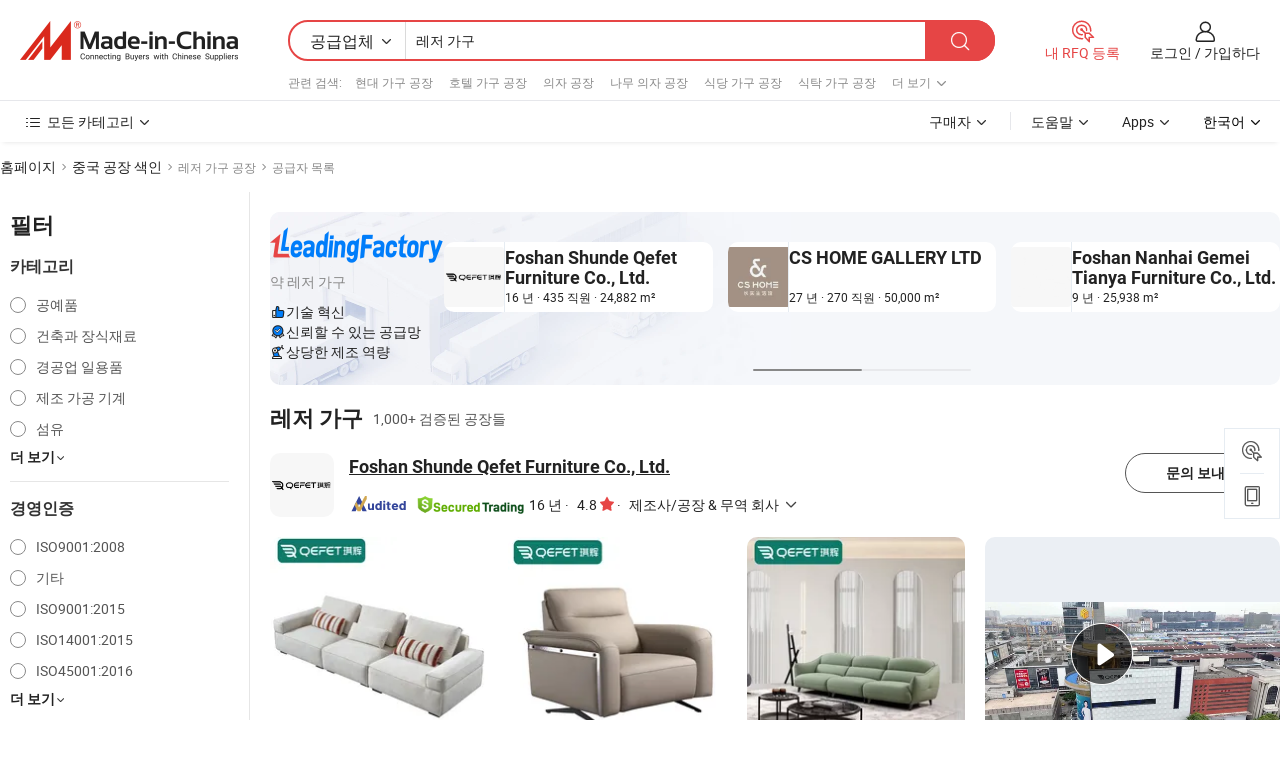

--- FILE ---
content_type: text/html;charset=UTF-8
request_url: https://kr.made-in-china.com/factory/leisure-furniture.html
body_size: 85477
content:
<!DOCTYPE HTML>
<html lang="ko" dir="ltr" >
<head>
            <base href="//kr.made-in-china.com" target="_top"/>
        <meta http-equiv="Content-Type" content="text/html; charset=utf-8" />
    <title>레저 가구 공장, 중국 레저 가구 공장 목록 당신은에서 직접 구입할 수 있습니다.</title>
    <meta name="Keywords" content="레저 가구 공장, 중국 레저 가구 공장, 중국어 레저 가구 공장, 중국어 레저 가구 제조업체, 중국어 레저 가구 공급 업체" />
    <meta name="Description" content="중국 레저 가구 공장, 당신이 직접 제품을 구입할 수 있습니다 레저 가구 공장의 목록을 찾을 수 있습니다. 우리는 당신에게 타사 관리자에 의해 검증 된 신뢰할 수있는 중국어 레저 가구 공장 / 제조업체, 공급 업체, 수출 업체 또는 상인의 큰 목록을 제공합니다." />
    <link rel="canonical" href="https://kr.made-in-china.com/factory/leisure-furniture.html">
    <link rel="preload" href="https://www.micstatic.com/landing/www/qf-new/images/leading_factory_bg_16d08a06.webp" as="image" fetchpriority="high">
    <link rel="dns-prefetch" href="//www.micstatic.com">
<link rel="preconnect" href="//www.micstatic.com">
<link rel="dns-prefetch" href="//image.made-in-china.com">
<link rel="preconnect" href="//image.made-in-china.com">
<link rel="dns-prefetch" href="//pic.made-in-china.com">
<link rel="preconnect" href="//pic.made-in-china.com">
        <link type="text/css" rel="stylesheet" href="https://www.micstatic.com/common/css/base/pc_base_8dc983a5.css" /> <link type="text/css" rel="stylesheet" href="https://www.micstatic.com/landing/www/qf-new/css/qf_010be316.css" /> <link type="text/css" rel="stylesheet" href="https://www.micstatic.com/landing/www/qf-new/dist/css/future_affe6d58.css" /> <link type="text/css" rel="stylesheet" href="https://www.micstatic.com/landing/www/qf-new/dist/css/main_2c32ac5c.css" /> <script type="module" src="https://www.micstatic.com/common/js/libs/esm/@msr/client@2/index_02329b7a.js"></script><link rel="alternate" hreflang="de" href="https://de.made-in-china.com/factory/leisure-furniture.html" />
            <link rel="alternate" hreflang="hi" href="https://hi.made-in-china.com/factory/leisure-furniture.html" />
            <link rel="alternate" hreflang="ru" href="https://ru.made-in-china.com/factory/leisure-furniture.html" />
            <link rel="alternate" hreflang="pt" href="https://pt.made-in-china.com/factory/leisure-furniture.html" />
            <link rel="alternate" hreflang="ko" href="https://kr.made-in-china.com/factory/leisure-furniture.html" />
            <link rel="alternate" hreflang="en" href="https://www.made-in-china.com/factory/leisure-furniture.html" />
            <link rel="alternate" hreflang="it" href="https://it.made-in-china.com/factory/leisure-furniture.html" />
            <link rel="alternate" hreflang="fr" href="https://fr.made-in-china.com/factory/leisure-furniture.html" />
            <link rel="alternate" hreflang="es" href="https://es.made-in-china.com/factory/leisure-furniture.html" />
            <link rel="alternate" hreflang="sa" href="https://sa.made-in-china.com/factory/leisure-furniture.html" />
            <link rel="alternate" hreflang="x-default" href="https://www.made-in-china.com/factory/leisure-furniture.html" />
            <link rel="alternate" hreflang="vi" href="https://vi.made-in-china.com/factory/leisure-furniture.html" />
            <link rel="alternate" hreflang="th" href="https://th.made-in-china.com/factory/leisure-furniture.html" />
            <link rel="alternate" hreflang="ja" href="https://jp.made-in-china.com/factory/leisure-furniture.html" />
            <link rel="alternate" hreflang="id" href="https://id.made-in-china.com/factory/leisure-furniture.html" />
            <link rel="alternate" hreflang="nl" href="https://nl.made-in-china.com/factory/leisure-furniture.html" />
            <link rel="alternate" hreflang="tr" href="https://tr.made-in-china.com/factory/leisure-furniture.html" />
    <!-- Polyfill Code Begin --><script chaset="utf-8" type="text/javascript" src="https://www.micstatic.com/polyfill/polyfill-simplify_eb12d58d.js"></script><!-- Polyfill Code End --></head>
<body probe-clarity="false" >
            <div id="header" ></div>
<script>
    function headerMlanInit() {
        const funcName = 'headerMlan';
        const app = new window[funcName]({target: document.getElementById('header'), props: {props: {"pageType":3,"logoTitle":"제조업체 및 공급업체","logoUrl":null,"base":{"buyerInfo":{"service":"서비스","newUserGuide":"신규 사용자 가이드","auditReport":"Audited Suppliers' Reports","meetSuppliers":"Meet Suppliers","onlineTrading":"Secured Trading Service","buyerCenter":"바이어 센터","contactUs":"우리와 연락 하세요","search":"검색","prodDirectory":"제품 목록","supplierDiscover":"Supplier Discover","sourcingRequest":"포스트 소싱 요청","quickLinks":"Quick Links","myFavorites":"내 즐겨찾기","visitHistory":"검색 기록","buyer":"구매자","blog":"비즈니스 통찰력"},"supplierInfo":{"supplier":"공급업체","joinAdvance":"加入高级会员","tradeServerMarket":"外贸服务市场","memberHome":"外贸e家","cloudExpo":"Smart Expo云展会","onlineTrade":"交易服务","internationalLogis":"国际物流","northAmericaBrandSailing":"北美全渠道出海","micDomesticTradeStation":"中国制造网内贸站"},"helpInfo":{"whyMic":"Why Made-in-China.com","auditSupplierWay":"공급업체 감사는 어떻게 하나요","securePaymentWay":"결제는 어떻게 보호합니까","submitComplaint":"불만사항 제출","contactUs":"우리와 연락 하세요","faq":"FAQ","help":"도움말"},"appsInfo":{"downloadApp":"앱 다운로드!","forBuyer":"구매자를 위해","forSupplier":"공급자를 위해","exploreApp":"앱 독점 할인 살펴보기","apps":"Apps"},"languages":[{"lanCode":0,"simpleName":"en","name":"English","value":"//www.made-in-china.com/factory/leisure-furniture.html","htmlLang":"en"},{"lanCode":5,"simpleName":"es","name":"Español","value":"//es.made-in-china.com/factory/leisure-furniture.html","htmlLang":"es"},{"lanCode":4,"simpleName":"pt","name":"Português","value":"//pt.made-in-china.com/factory/leisure-furniture.html","htmlLang":"pt"},{"lanCode":2,"simpleName":"fr","name":"Français","value":"//fr.made-in-china.com/factory/leisure-furniture.html","htmlLang":"fr"},{"lanCode":3,"simpleName":"ru","name":"Русский язык","value":"//ru.made-in-china.com/factory/leisure-furniture.html","htmlLang":"ru"},{"lanCode":8,"simpleName":"it","name":"Italiano","value":"//it.made-in-china.com/factory/leisure-furniture.html","htmlLang":"it"},{"lanCode":6,"simpleName":"de","name":"Deutsch","value":"//de.made-in-china.com/factory/leisure-furniture.html","htmlLang":"de"},{"lanCode":7,"simpleName":"nl","name":"Nederlands","value":"//nl.made-in-china.com/factory/leisure-furniture.html","htmlLang":"nl"},{"lanCode":9,"simpleName":"sa","name":"العربية","value":"//sa.made-in-china.com/factory/leisure-furniture.html","htmlLang":"ar"},{"lanCode":11,"simpleName":"kr","name":"한국어","value":"//kr.made-in-china.com/","htmlLang":"ko"},{"lanCode":10,"simpleName":"jp","name":"日本語","value":"//jp.made-in-china.com/factory/leisure-furniture.html","htmlLang":"ja"},{"lanCode":12,"simpleName":"hi","name":"हिन्दी","value":"//hi.made-in-china.com/factory/leisure-furniture.html","htmlLang":"hi"},{"lanCode":13,"simpleName":"th","name":"ภาษาไทย","value":"//th.made-in-china.com/factory/leisure-furniture.html","htmlLang":"th"},{"lanCode":14,"simpleName":"tr","name":"Türkçe","value":"//tr.made-in-china.com/factory/leisure-furniture.html","htmlLang":"tr"},{"lanCode":15,"simpleName":"vi","name":"Tiếng Việt","value":"//vi.made-in-china.com/factory/leisure-furniture.html","htmlLang":"vi"},{"lanCode":16,"simpleName":"id","name":"Bahasa Indonesia","value":"//id.made-in-china.com/factory/leisure-furniture.html","htmlLang":"id"}],"showMlan":true,"showRules":false,"rules":"Rules","language":"kr","menu":"메뉴","subTitle":null,"subTitleLink":null,"stickyInfo":null},"categoryRegion":{"categories":"모든 카테고리","categoryList":[{"name":"농업 식품","value":"https://kr.made-in-china.com/category1_Agriculture-Food/Agriculture-Food_usssssssss.html","catCode":"1000000000"},{"name":"의류 및 악세서리","value":"https://kr.made-in-china.com/category1_Apparel-Accessories/Apparel-Accessories_uussssssss.html","catCode":"1100000000"},{"name":"공예품","value":"https://kr.made-in-china.com/category1_Arts-Crafts/Arts-Crafts_uyssssssss.html","catCode":"1200000000"},{"name":"자동차와 오토바이와 액세서리","value":"https://kr.made-in-china.com/category1_Auto-Motorcycle-Parts-Accessories/Auto-Motorcycle-Parts-Accessories_yossssssss.html","catCode":"2900000000"},{"name":"가방 케이스 박스","value":"https://kr.made-in-china.com/category1_Bags-Cases-Boxes/Bags-Cases-Boxes_yhssssssss.html","catCode":"2600000000"},{"name":"화학공업","value":"https://kr.made-in-china.com/category1_Chemicals/Chemicals_uissssssss.html","catCode":"1300000000"},{"name":"컴퓨터 제품","value":"https://kr.made-in-china.com/category1_Computer-Products/Computer-Products_iissssssss.html","catCode":"3300000000"},{"name":"건축과 장식재료","value":"https://kr.made-in-china.com/category1_Construction-Decoration/Construction-Decoration_ugssssssss.html","catCode":"1500000000"},{"name":"가전제품","value":"https://kr.made-in-china.com/category1_Consumer-Electronics/Consumer-Electronics_unssssssss.html","catCode":"1400000000"},{"name":"전기전자","value":"https://kr.made-in-china.com/category1_Electrical-Electronics/Electrical-Electronics_uhssssssss.html","catCode":"1600000000"},{"name":"가구","value":"https://kr.made-in-china.com/category1_Furniture/Furniture_yessssssss.html","catCode":"2700000000"},{"name":"의약 위생","value":"https://kr.made-in-china.com/category1_Health-Medicine/Health-Medicine_uessssssss.html","catCode":"1700000000"},{"name":"공업 설비와 부품","value":"https://kr.made-in-china.com/category1_Industrial-Equipment-Components/Industrial-Equipment-Components_inssssssss.html","catCode":"3400000000"},{"name":"측정 기계","value":"https://kr.made-in-china.com/category1_Instruments-Meters/Instruments-Meters_igssssssss.html","catCode":"3500000000"},{"name":"경공업 일용품","value":"https://kr.made-in-china.com/category1_Light-Industry-Daily-Use/Light-Industry-Daily-Use_urssssssss.html","catCode":"1800000000"},{"name":"조명","value":"https://kr.made-in-china.com/category1_Lights-Lighting/Lights-Lighting_isssssssss.html","catCode":"3000000000"},{"name":"제조 가공 기계","value":"https://kr.made-in-china.com/category1_Manufacturing-Processing-Machinery/Manufacturing-Processing-Machinery_uossssssss.html","catCode":"1900000000"},{"name":"야금광산물과 에너지","value":"https://kr.made-in-china.com/category1_Metallurgy-Mineral-Energy/Metallurgy-Mineral-Energy_ysssssssss.html","catCode":"2000000000"},{"name":"사무용 소모품","value":"https://kr.made-in-china.com/category1_Office-Supplies/Office-Supplies_yrssssssss.html","catCode":"2800000000"},{"name":"포장 인쇄","value":"https://kr.made-in-china.com/category1_Packaging-Printing/Packaging-Printing_ihssssssss.html","catCode":"3600000000"},{"name":"보안 보호","value":"https://kr.made-in-china.com/category1_Security-Protection/Security-Protection_ygssssssss.html","catCode":"2500000000"},{"name":"서비스","value":"https://kr.made-in-china.com/category1_Service/Service_ynssssssss.html","catCode":"2400000000"},{"name":"스포츠 레저 용품","value":"https://kr.made-in-china.com/category1_Sporting-Goods-Recreation/Sporting-Goods-Recreation_iussssssss.html","catCode":"3100000000"},{"name":"섬유","value":"https://kr.made-in-china.com/category1_Textile/Textile_yussssssss.html","catCode":"2100000000"},{"name":"철물","value":"https://kr.made-in-china.com/category1_Tools-Hardware/Tools-Hardware_iyssssssss.html","catCode":"3200000000"},{"name":"장난감","value":"https://kr.made-in-china.com/category1_Toys/Toys_yyssssssss.html","catCode":"2200000000"},{"name":"교통 운송","value":"https://kr.made-in-china.com/category1_Transportation/Transportation_yissssssss.html","catCode":"2300000000"}],"more":"더 보기"},"searchRegion":{"show":true,"lookingFor":"당신이 찾고있는 것을 알려주십시오 ...","homeUrl":"//kr.made-in-china.com","products":"제품","suppliers":"공급업체","auditedFactory":null,"uploadImage":"이미지 업로드","max20MbPerImage":"이미지당 최대 20MB","yourRecentKeywords":"최근 키워드","clearHistory":"기록 지우기","popularSearches":"관련 검색","relatedSearches":"더 보기","more":null,"maxSizeErrorMsg":"업로드에 실패했습니다. 최대 이미지 크기는 20MB입니다.","noNetworkErrorMsg":"네트워크 연결이 안됩니다. 네트워크 설정을 확인하고 다시 시도하세요.","uploadFailedErrorMsg":"업로드에 실패했습니다. 이미지 형식이 잘못되었습니다. 지원되는 형식: JPG,PNG,BMP.","relatedList":[{"word":"현대 가구 공장","adsData":"","link":"https://kr.made-in-china.com/factory/modern-furniture.html","title":"현대 가구 공장"},{"word":"호텔 가구 공장","adsData":"","link":"https://kr.made-in-china.com/factory/hotel-furniture.html","title":"호텔 가구 공장"},{"word":"의자 공장","adsData":"","link":"https://kr.made-in-china.com/factory/chair.html","title":"의자 공장"},{"word":"나무 의자 공장","adsData":"","link":"https://kr.made-in-china.com/factory/wooden-chair.html","title":"나무 의자 공장"},{"word":"식당 가구 공장","adsData":"","link":"https://kr.made-in-china.com/factory/restaurant-furniture.html","title":"식당 가구 공장"},{"word":"식탁 가구 공장","adsData":"","link":"https://kr.made-in-china.com/factory/dining-furniture.html","title":"식탁 가구 공장"},{"word":"거실 가구 공장","adsData":"","link":"https://kr.made-in-china.com/factory/living-room-furniture.html","title":"거실 가구 공장"},{"word":"호텔 테이블 공장","adsData":"","link":"https://kr.made-in-china.com/factory/hotel-table.html","title":"호텔 테이블 공장"},{"word":"레저 의자 가구 공장","adsData":"","link":"https://kr.made-in-china.com/factory/leisure-chair-furniture.html","title":"레저 의자 가구 공장"},{"word":"레저 소파 가구 공장","adsData":"","link":"https://kr.made-in-china.com/factory/leisure-sofa-furniture.html","title":"레저 소파 가구 공장"}],"relatedTitle":null,"relatedTitleLink":null,"formParams":null,"mlanFormParams":{"keyword":"레저 가구","inputkeyword":"레저 가구","type":null,"currentTab":null,"currentPage":null,"currentCat":null,"currentRegion":null,"currentProp":null,"submitPageUrl":null,"parentCat":null,"otherSearch":null,"currentAllCatalogCodes":null,"sgsMembership":null,"memberLevel":null,"topOrder":null,"size":null,"more":"더","less":"less","staticUrl50":null,"staticUrl10":null,"staticUrl30":null,"condition":"1","conditionParamsList":[{"condition":"0","conditionName":null,"action":"/productSearch?keyword=#word#","searchUrl":null,"inputPlaceholder":null},{"condition":"1","conditionName":null,"action":"https://kr.made-in-china.com/companySearch?keyword=#word#","searchUrl":null,"inputPlaceholder":null}]},"enterKeywordTips":"검색을 위해 최소한 키워드를 입력하십시오.","openMultiSearch":false},"frequentRegion":{"rfq":{"rfq":"내 RFQ 등록","searchRfq":"Search RFQs","acquireRfqHover":"필요한 사항을 알려주시고 견적을 받는 쉬운 방법을 시도해 보십시오!","searchRfqHover":"Discover quality RFQs and connect with big-budget buyers"},"account":{"account":"계정","signIn":"로그인","join":"가입하다","newUser":"새로운 사용자","joinFree":"무료 가입","or":"또는","socialLogin":"로그인, 무료 가입 또는 Facebook, Linkedin, Twitter, Google, %s로 계속하기를 클릭하여 %sUser Agreement%s 및 %sPrivacy Policy%s에 동의합니다.","message":"메시지","quotes":"인용 부호","orders":"명령","favorites":"즐겨 찾기","visitHistory":"검색 기록","postSourcingRequest":"포스트 소싱 요청","hi":"안녕","signOut":"로그 아웃","manageProduct":"제품 관리","editShowroom":"쇼룸 편집","username":"","userType":null,"foreignIP":true,"currentYear":2025,"userAgreement":"사용자 약관","privacyPolicy":"개인정보 보호정책"},"message":{"message":"메시지","signIn":"로그인","join":"가입하다","newUser":"새로운 사용자","joinFree":"무료 가입","viewNewMsg":"Sign in to view the new messages","inquiry":"문의","rfq":"RFQs","awaitingPayment":"Awaiting payments","chat":"채팅","awaitingQuotation":"견적 대기 중"},"cart":{"cart":"문의바구니"}},"busiRegion":null,"previewRegion":null,"relatedQpSync":true,"relatedQpSearchUrl":"https://www.made-in-china.com/multi-search/getHeadRelatedQp?word=leisure furniture&headQpType=QF&lanCode=11"}}});
		const hoc=o=>(o.__proto__.$get=function(o){return this.$$.ctx[this.$$.props[o]]},o.__proto__.$getKeys=function(){return Object.keys(this.$$.props)},o.__proto__.$getProps=function(){return this.$get("props")},o.__proto__.$setProps=function(o){var t=this.$getKeys(),s={},p=this;t.forEach(function(o){s[o]=p.$get(o)}),s.props=Object.assign({},s.props,o),this.$set(s)},o.__proto__.$help=function(){console.log("\n            $set(props): void             | 设置props的值\n            $get(key: string): any        | 获取props指定key的值\n            $getKeys(): string[]          | 获取props所有key\n            $getProps(): any              | 获取props里key为props的值（适用nail）\n            $setProps(params: any): void  | 设置props里key为props的值（适用nail）\n            $on(ev, callback): func       | 添加事件监听，返回移除事件监听的函数\n            $destroy(): void              | 销毁组件并触发onDestroy事件\n        ")},o);
        window[`${funcName}Api`] = hoc(app);
    };
</script><script type="text/javascript" crossorigin="anonymous" onload="headerMlanInit()" src="https://www.micstatic.com/nail/pc/header-mlan_07dca866.js"></script>    <input type="hidden" id="lanCode" name="lanCode" value="11">
    <input type="hidden" id="lan" name="lan" value="kr">
    <input type="hidden" name="is_track_single_page" id="is_track_single_page" />
<input id="sensor_pg_v" type="hidden" value="tp:103,stp:10302,st:qf,m:leisure-furniture,p:1" />
    <input type="hidden" id="J-searchWord" value="leisure-furniture"/>
<!-- 设置 Clarity 标签内容 -->
<!-- 引入 Clarity 脚本 -->
            <script type="application/ld+json">
        	{"contentUrl":"https://v.made-in-china.com/ucv/sbr/e61a53c1df3e6f0627ce13d3518c2b/a5f2a0532f10449335253544780716_h264_def.mp4","description":"중국 레저 가구 공장, 당신이 직접 제품을 구입할 수 있습니다 레저 가구 공장의 목록을 찾을 수 있습니다. 우리는 당신에게 타사 관리자에 의해 검증 된 신뢰할 수있는 중국어 레저 가구 공장 / 제조업체, 공급 업체, 수출 업체 또는 상인의 큰 목록을 제공합니다.","name":"레저 가구 공장, 중국 레저 가구 공장 목록 당신은에서 직접 구입할 수 있습니다.","@context":"http://schema.org","@type":"VideoObject","thumbnailUrl":"http://image.made-in-china.com/312f0j00KECUpYslakor/AI-jHIbcoVMSqhl-mp4.jpg","uploadDate":"2025-05-20T14:37:30+08:00"}
    	</script>
    <script id="introText" type="text/html">
        <h3><strong>여가 가구의 이점은 무엇인가요?</strong></h3>
<p>여가 가구는 집, 정원 및 레크리에이션 공간과 같은 다양한 환경에서 휴식과 편안함을 증진하기 위해 설계되었습니다. 여가 가구의 주요 이점 중 하나는 휴식을 촉진하는 능력입니다. 긴 하루를 보낸 후, 편안한 의자나 라운지가 있으면 기분이 크게 개선되고 긴장을 풀 수 있습니다. 또한, 여가 가구는 종종 인체공학적 디자인을 특징으로 하여 몸을 지지하고 장시간 사용 시의 긴장과 불편함을 줄입니다.</p>
<p>여가 가구가 공간에 가져다주는 미적 매력은 또 다른 장점입니다. 다양한 스타일, 색상 및 소재가 제공되어 어떤 장식과도 잘 어울리며, 환경을 더욱 매력적으로 만듭니다. 이는 특히 야외 환경에서 중요하며, 여가 가구는 모임과 휴식을 위한 아늑한 분위기를 조성할 수 있습니다.</p>
<p>내구성 또한 여가 가구의 주요 장점입니다. 많은 제품이 기후 저항성이 있는 소재로 제작되어 요소를 견디면서 외관과 기능을 유지할 수 있습니다. 이는 야외 공간에 대한 현명한 투자로, 시간이 지남에 따라 유지 관리와 교체가 덜 필요합니다.</p>
<p>또한, 여가 가구는 사회적 상호작용을 증진시킬 수 있습니다. 편안한 좌석 배치는 대화와 모임을 장려하여 손님을 접대하기에 이상적입니다. 야외 식사를 위한 파티오 세트든, 영화 관람을 위한 아늑한 섹셔널이든, 여가 가구는 공동체와 함께하는 느낌을 조성합니다.</p>
<p>요약하자면, 여가 가구의 이점에는 휴식을 촉진하고, 미적 매력을 향상시키며, 내구성을 제공하고, 사회적 상호작용을 장려하는 것이 포함됩니다. 품질 좋은 여가 가구에 투자하면 생활 공간을 편안하고 초대하는 공간으로 변모시킬 수 있습니다.</p>
<h3><strong>공간에 적합한 여가 가구를 선택하는 방법은 무엇인가요?</strong></h3>
<p>공간에 적합한 여가 가구를 선택하는 것은 여러 가지 고려 사항이 필요합니다. 먼저, 가구를 배치할 수 있는 공간을 평가하세요. 가구가 편안하게 들어갈 수 있도록 측정하고, 공간의 레이아웃과 흐름, 가구 사용 방식을 고려하세요.</p>
<p>다음으로, 가구의 스타일과 디자인에 대해 생각해 보세요. 여가 가구는 현대적인 것부터 전통적인 것까지 다양한 스타일로 제공됩니다. 개인 취향과 집이나 야외 공간의 전체 미학에 맞는 제품을 선택하세요. 색상도 중요합니다. 기존 장식과 조화를 이루는 색조를 선택하여 일관된 모습을 만들어 보세요.</p>
<p>소재 선택은 또 다른 중요한 요소입니다. 여가 가구는 목재, 금속, 플라스틱 또는 직물로 제작될 수 있으며, 각각 다른 이점을 제공합니다. 야외 가구의 경우, 요소를 견딜 수 있는 기후 저항성 소재를 선택하세요. 실내 가구의 경우, 편안함과 유지 관리 용이성을 고려하세요.</p>
<p>편안함은 여가 가구를 선택할 때 가장 중요합니다. 의자, 소파 및 라운저를 테스트하여 적절한 지지력과 편안함을 제공하는지 확인하세요. 좋은 자세를 촉진하고 사용 중의 긴장을 줄이는 인체공학적 디자인을 찾으세요.</p>
<p>마지막으로, 예산을 고려하세요. 여가 가구는 다양한 가격대에서 제공되므로, 지출할 수 있는 금액을 결정하세요. 품질 좋은 제품에 투자하는 것이 장기적으로 더 비용 효율적일 수 있으며, 내구성이 뛰어나고 교체가 덜 필요합니다.</p>
<p>여가 가구를 선택할 때는 공간을 평가하고, 스타일과 소재를 고려하며, 편안함을 우선시하고, 예산을 설정하는 것이 중요합니다. 이러한 요소를 고려함으로써 환경을 향상시키고 휴식 요구를 충족하는 가구를 선택할 수 있습니다.</p>
<h3><strong>여가 가구에 일반적으로 사용되는 소재는 무엇인가요?</strong></h3>
<p>여가 가구는 다양한 소재로 제작되며, 각 소재는 독특한 이점과 미적 특성을 제공합니다. 가장 일반적인 소재 중 하나는 목재로, 자연미와 내구성으로 인기가 높습니다. 티크와 유칼립투스와 같은 단단한 목재는 특히 습기와 부패에 대한 저항력으로 인해 야외 가구에 인기가 있습니다. 목재는 마감 처리를 통해 내구성을 높이고 외관을 유지할 수 있습니다.</p>
<p>금속은 여가 가구에서 또 다른 일반적인 소재입니다. 알루미늄과 강철은 강도와 경량 특성으로 인해 자주 선택됩니다. 알루미늄은 특히 부식 저항성이 뛰어나고 유지 관리가 용이하여 야외 가구에 인기가 있습니다. 강철은 무게가 더 나가지만 안정성과 내구성을 제공하여 실내외 모두에 적합합니다.</p>
<p>플라스틱은 여가 가구에서 널리 사용되는 소재로, 특히 예산 친화적인 옵션에 적합합니다. 고밀도 폴리에틸렌(HDPE)은 야외 가구에 일반적으로 사용되는 선택으로, 퇴색, 균열 및 습기에 대한 저항력이 뛰어납니다. 플라스틱 가구는 가볍고 이동이 용이하여 다용도로 사용할 수 있는 야외 환경에 적합합니다.</p>
<p>직물은 종종 다른 소재와 함께 사용되며, 특히 쿠션과 장식용으로 사용됩니다. 야외 직물은 기후 저항성과 퇴색 저항성이 있도록 설계되어 시간이 지나도 외관을 유지합니다. 실내 여가 가구는 면, 폴리에스터 및 혼합 직물 등 다양한 직물이 사용되어 편안함과 스타일을 제공합니다.</p>
<p>요약하자면, 여가 가구에 일반적으로 사용되는 소재에는 목재, 금속, 플라스틱 및 직물이 포함됩니다. 각 소재는 독특한 장점을 제공하여 소비자가 자신의 필요와 선호에 가장 적합한 제품을 선택할 수 있도록 합니다. 이러한 소재를 이해하면 집이나 야외 공간에 적합한 여가 가구를 선택하는 데 도움이 됩니다.</p>
<h3><strong>여가 가구를 오랫동안 유지하는 방법은 무엇인가요?</strong></h3>
<p>여가 가구를 유지 관리하는 것은 그 수명을 보장하고 외관을 유지하는 데 필수적입니다. 다양한 소재는 특정 관리가 필요하므로, 가구에 적합한 유지 관리 방법을 따르는 것이 중요합니다. 목재 가구의 경우, 정기적인 청소가 중요합니다. 부드러운 천으로 표면을 닦아 먼지와 이물질을 제거하세요. 주기적으로 목재 컨디셔너나 밀봉제를 적용하여 목재를 습기와 UV 손상으로부터 보호하세요.</p>
<p>금속 가구의 경우, 특히 야외에서 사용되는 경우 녹이나 부식을 점검하세요. 부드러운 세제와 물로 표면을 청소하고, 습기 축적을 방지하기 위해 철저히 건조하세요. 녹이 있는 경우, 샌딩하여 제거하고 녹 방지 프라이머를 바른 후 페인트를 적용하여 금속을 보호하세요.</p>
<p>플라스틱 가구는 일반적으로 유지 관리가 적지만 가끔 청소를 하면 좋습니다. 비누와 물 혼합물을 사용하여 얼룩과 먼지를 제거하세요. 표면을 손상시킬 수 있는 강한 화학물질은 피하세요. 고집스러운 얼룩의 경우 부드러운 브러시를 사용하여 부드럽게 문질러 주세요.</p>
<p>직물 쿠션과 장식은 제조업체의 지침에 따라 청소해야 합니다. 정기적인 진공 청소는 먼지를 제거하고 오염물 축적을 방지하는 데 도움이 됩니다. 야외 직물의 경우, 물과 얼룩을 방지하기 위해 직물 보호제를 사용하는 것을 고려하세요. 유출이 발생하면 영구적인 얼룩을 방지하기 위해 즉시 처리하세요.</p>
<p>마지막으로, 극한의 날씨 조건에서 여가 가구를 보관하는 것을 고려하세요. 야외 제품의 경우, 덮개를 사용하여 비, 눈 및 UV 광선으로부터 보호할 수 있습니다. 가능하다면 비수기 동안 가구를 실내에 보관하여 수명을 연장하세요.</p>
<p>결론적으로, 여가 가구를 유지 관리하는 것은 정기적인 청소, 손상 점검 및 요소로부터 보호하기 위한 예방 조치를 포함합니다. 이러한 유지 관리 팁을 따르면 여가 가구가 수년간 우수한 상태를 유지할 수 있습니다.</p>
    </script>
<!-- SONA2024 2.2.1 --><div id="first-screen-block"><div class="crumb" itemscope="" itemType="https://schema.org/BreadcrumbList"><span itemProp="itemListElement" itemscope="" itemType="https://schema.org/ListItem"><a rel="nofollow" href="/" itemProp="item"><span itemProp="name">홈페이지</span></a><meta itemProp="position" content="1"/></span><img src="data:image/svg+xml,%3csvg%20xmlns=&#x27;http://www.w3.org/2000/svg&#x27;%20xmlns:xlink=&#x27;http://www.w3.org/1999/xlink&#x27;%20fill=&#x27;none&#x27;%20version=&#x27;1.1&#x27;%20width=&#x27;16&#x27;%20height=&#x27;20&#x27;%20viewBox=&#x27;0%200%2016%2020&#x27;%3e%3cg%3e%3cpath%20d=&#x27;M6.859375,6.640625L10.203125,10L6.859375,13.359375L6.140625,12.640625L8.796875,10L6.140625,7.359375L6.859375,6.640625Z&#x27;%20fill=&#x27;%23888888&#x27;%20fill-opacity=&#x27;1&#x27;/%3e%3c/g%3e%3c/svg%3e" alt="arrow-right"/><span itemProp="itemListElement" itemscope="" itemType="https://schema.org/ListItem"><a href="/factory-index/l.html" itemProp="item"><span itemProp="name">중국 공장 색인</span></a><meta itemProp="position" content="2"/></span><img src="data:image/svg+xml,%3csvg%20xmlns=&#x27;http://www.w3.org/2000/svg&#x27;%20xmlns:xlink=&#x27;http://www.w3.org/1999/xlink&#x27;%20fill=&#x27;none&#x27;%20version=&#x27;1.1&#x27;%20width=&#x27;16&#x27;%20height=&#x27;20&#x27;%20viewBox=&#x27;0%200%2016%2020&#x27;%3e%3cg%3e%3cpath%20d=&#x27;M6.859375,6.640625L10.203125,10L6.859375,13.359375L6.140625,12.640625L8.796875,10L6.140625,7.359375L6.859375,6.640625Z&#x27;%20fill=&#x27;%23888888&#x27;%20fill-opacity=&#x27;1&#x27;/%3e%3c/g%3e%3c/svg%3e" alt="arrow-right"/><span class="gray-crumb">레저 가구 공장</span><img src="data:image/svg+xml,%3csvg%20xmlns=&#x27;http://www.w3.org/2000/svg&#x27;%20xmlns:xlink=&#x27;http://www.w3.org/1999/xlink&#x27;%20fill=&#x27;none&#x27;%20version=&#x27;1.1&#x27;%20width=&#x27;16&#x27;%20height=&#x27;20&#x27;%20viewBox=&#x27;0%200%2016%2020&#x27;%3e%3cg%3e%3cpath%20d=&#x27;M6.859375,6.640625L10.203125,10L6.859375,13.359375L6.140625,12.640625L8.796875,10L6.140625,7.359375L6.859375,6.640625Z&#x27;%20fill=&#x27;%23888888&#x27;%20fill-opacity=&#x27;1&#x27;/%3e%3c/g%3e%3c/svg%3e" alt="arrow-right"/><span class="gray-crumb">공급자 목록</span></div><div class="page-top-wrapper"><div class="filter-wrapper"><div class="filter-title">필터</div><div class="filter-groups" faw-module="filter"><form action="#" class="ft-form is-horizontal qf-filter-form"><div class="filter-group"><div class="filter-group-header"><span class="filter-group-title">카테고리</span></div><div class="ft-form-item"><div class="ft-form-item-control"><div class="ft-form-item-input"><div class="ft-radio-group is-vertical"><label class="ft-radio is-primary"><input type="radio" value="1200000000" ads-data="" name="catCode"/><span class="ft-radio-front"></span><span class="ft-radio-label">공예품</span></label><label class="ft-radio is-primary"><input type="radio" value="1500000000" ads-data="" name="catCode"/><span class="ft-radio-front"></span><span class="ft-radio-label">건축과 장식재료</span></label><label class="ft-radio is-primary"><input type="radio" value="1800000000" ads-data="" name="catCode"/><span class="ft-radio-front"></span><span class="ft-radio-label">경공업 일용품</span></label><label class="ft-radio is-primary"><input type="radio" value="1900000000" ads-data="" name="catCode"/><span class="ft-radio-front"></span><span class="ft-radio-label">제조 가공 기계</span></label><label class="ft-radio is-primary"><input type="radio" value="2100000000" ads-data="" name="catCode"/><span class="ft-radio-front"></span><span class="ft-radio-label">섬유</span></label></div></div></div></div><div class="view-more-btn" ads-data="st:14"><span>더 보기</span><i class="ob-icon icon-down"></i></div></div><div class="filter-group"><div class="filter-group-header"><span class="filter-group-title">경영인증</span></div><div class="ft-form-item"><div class="ft-form-item-control"><div class="ft-form-item-input"><div class="ft-radio-group is-vertical"><label class="ft-radio is-primary"><input type="radio" value="-1" ads-data="" name="managementCertification"/><span class="ft-radio-front"></span><span class="ft-radio-label">ISO9001:2008</span></label><label class="ft-radio is-primary"><input type="radio" value="-4" ads-data="" name="managementCertification"/><span class="ft-radio-front"></span><span class="ft-radio-label">기타</span></label><label class="ft-radio is-primary"><input type="radio" value="-5" ads-data="" name="managementCertification"/><span class="ft-radio-front"></span><span class="ft-radio-label">ISO9001:2015</span></label><label class="ft-radio is-primary"><input type="radio" value="-6" ads-data="" name="managementCertification"/><span class="ft-radio-front"></span><span class="ft-radio-label">ISO14001:2015</span></label><label class="ft-radio is-primary"><input type="radio" value="-7" ads-data="" name="managementCertification"/><span class="ft-radio-front"></span><span class="ft-radio-label">ISO45001:2016</span></label></div></div></div></div><div class="view-more-btn" ads-data="st:14"><span>더 보기</span><i class="ob-icon icon-down"></i></div></div><div class="filter-group"><div class="filter-group-header"><span class="filter-group-title">연구개발 역량</span></div><div class="ft-form-item"><div class="ft-form-item-control"><div class="ft-form-item-input"><div class="ft-radio-group is-vertical"><label class="ft-radio is-primary"><input type="radio" value="4" ads-data="" name="rdCapacity"/><span class="ft-radio-front"></span><span class="ft-radio-label">OEM</span></label><label class="ft-radio is-primary"><input type="radio" value="5" ads-data="" name="rdCapacity"/><span class="ft-radio-front"></span><span class="ft-radio-label">ODM</span></label><label class="ft-radio is-primary"><input type="radio" value="6" ads-data="" name="rdCapacity"/><span class="ft-radio-front"></span><span class="ft-radio-label">자체 브랜드</span></label><label class="ft-radio is-primary"><input type="radio" value="99" ads-data="" name="rdCapacity"/><span class="ft-radio-front"></span><span class="ft-radio-label">기타</span></label></div></div></div></div></div><div class="filter-group"><div class="filter-group-header"><span class="filter-group-title">연간 매출</span></div><div class="ft-form-item"><div class="ft-form-item-control"><div class="ft-form-item-input"><div class="ft-radio-group is-vertical"><label class="ft-radio is-primary"><input type="radio" value="1" ads-data="" name="annualRevenue"/><span class="ft-radio-front"></span><span class="ft-radio-label">미화 100만 달러 미만</span></label><label class="ft-radio is-primary"><input type="radio" value="2" ads-data="" name="annualRevenue"/><span class="ft-radio-front"></span><span class="ft-radio-label">1~250만 달러</span></label><label class="ft-radio is-primary"><input type="radio" value="3" ads-data="" name="annualRevenue"/><span class="ft-radio-front"></span><span class="ft-radio-label">250만 ~ 500만 달러</span></label><label class="ft-radio is-primary"><input type="radio" value="4" ads-data="" name="annualRevenue"/><span class="ft-radio-front"></span><span class="ft-radio-label">500만 ~ 1000만 달러</span></label><label class="ft-radio is-primary"><input type="radio" value="5" ads-data="" name="annualRevenue"/><span class="ft-radio-front"></span><span class="ft-radio-label">1000만 ~ 5000만 달러</span></label></div></div></div></div><div class="view-more-btn" ads-data="st:14"><span>더 보기</span><i class="ob-icon icon-down"></i></div></div><div class="filter-group"><div class="filter-group-header"><span class="filter-group-title">직원 수</span></div><div class="ft-form-item"><div class="ft-form-item-control"><div class="ft-form-item-input"><div class="ft-radio-group is-vertical"><label class="ft-radio is-primary"><input type="radio" value="1" ads-data="" name="employeeNum"/><span class="ft-radio-front"></span><span class="ft-radio-label">5명 미만</span></label><label class="ft-radio is-primary"><input type="radio" value="2" ads-data="" name="employeeNum"/><span class="ft-radio-front"></span><span class="ft-radio-label">5-50명</span></label><label class="ft-radio is-primary"><input type="radio" value="3" ads-data="" name="employeeNum"/><span class="ft-radio-front"></span><span class="ft-radio-label">51-200명</span></label><label class="ft-radio is-primary"><input type="radio" value="4" ads-data="" name="employeeNum"/><span class="ft-radio-front"></span><span class="ft-radio-label">201-500명</span></label><label class="ft-radio is-primary"><input type="radio" value="5" ads-data="" name="employeeNum"/><span class="ft-radio-front"></span><span class="ft-radio-label">501-1000명</span></label></div></div></div></div><div class="view-more-btn" ads-data="st:14"><span>더 보기</span><i class="ob-icon icon-down"></i></div></div><div class="filter-group"><div class="filter-group-header"><span class="filter-group-title">지방 &amp; 지역</span></div><div class="ft-form-item"><div class="ft-form-item-control"><div class="ft-form-item-input"><div class="ft-radio-group is-vertical"><label class="ft-radio is-primary"><input type="radio" value="Anhui" ads-data="" name="province"/><span class="ft-radio-front"></span><span class="ft-radio-label">Anhui</span></label><label class="ft-radio is-primary"><input type="radio" value="Beijing" ads-data="" name="province"/><span class="ft-radio-front"></span><span class="ft-radio-label">Beijing</span></label><label class="ft-radio is-primary"><input type="radio" value="Chongqing" ads-data="" name="province"/><span class="ft-radio-front"></span><span class="ft-radio-label">Chongqing</span></label><label class="ft-radio is-primary"><input type="radio" value="Fujian" ads-data="" name="province"/><span class="ft-radio-front"></span><span class="ft-radio-label">Fujian</span></label><label class="ft-radio is-primary"><input type="radio" value="Guangdong" ads-data="" name="province"/><span class="ft-radio-front"></span><span class="ft-radio-label">Guangdong</span></label></div></div></div></div><div class="view-more-btn" ads-data="st:14"><span>더 보기</span><i class="ob-icon icon-down"></i></div></div><div class="filter-group filter-audited"><div class="ft-form-item"><div class="ft-form-item-control"><div class="ft-form-item-input"><div class="ft-radio-group is-vertical"><label class="ft-radio is-primary"><input type="radio" value="1" ads-data="" name="auditedSuppliers"/><span class="ft-radio-front"></span><span class="ft-radio-label"><img src="[data-uri]" width="57.5" height="20" alt="검사 서비스에서 검토한 공급업체."/></span></label></div></div></div></div></div></form></div></div><div class="page-top-content"><div class="leading-factory-wrapper leading-factory-has-data" faw-module="leading_factory" faw-exposure="true"><div class="leading-factory-container"><div class="leading-factory-left no-data"><div class="leading-factory-logo"><img src="https://www.micstatic.com/landing/www/qf-new/dist/assets/leading_factory-CY6-Z8Up.png" alt=""/></div><div class="leading-factory-subtitle" title="약 레저 가구">약 레저 가구</div><ul class="leading-factory-features"><li class="feature-item"><img src="[data-uri]" alt=""/><span class="feature-text" title="기술 혁신">기술 혁신</span></li><li class="feature-item"><img src="[data-uri]" alt=""/><span class="feature-text" title="신뢰할 수 있는 공급망">신뢰할 수 있는 공급망</span></li><li class="feature-item"><img src="[data-uri]" alt=""/><span class="feature-text" title="상당한 제조 역량">상당한 제조 역량</span></li></ul></div><div class="factory-card-skeleton"><div class="factory-logo-box-skeleton"><div class="skeleton rectangle skeleton-animated"></div></div><div class="factory-divider-skeleton"></div><div class="factory-content-skeleton"><div class="skeleton rectangle skeleton-animated"></div></div></div><div class="factory-card-skeleton"><div class="factory-logo-box-skeleton"><div class="skeleton rectangle skeleton-animated"></div></div><div class="factory-divider-skeleton"></div><div class="factory-content-skeleton"><div class="skeleton rectangle skeleton-animated"></div></div></div></div></div><h1 class="company-list-top"><span class="search-word" title="레저 가구">레저 가구</span><span class="tip-text">1,000+ 검증된 공장들</span></h1><div class="company-list-wrapper" faw-module="factory_list"><div class="company-list-wrap"><div class="company-list"><div class="company-item"><div class="com-title"><div class="com-title-left"><a class="com-pic" href="https://kr.made-in-china.com/co_reclinersofa/" target="_blank" ads-data="st:3,a:1,pcid:lwjtpzCKlUiy,flx_deliv_tp:comb,ads_id:,ads_tp:,srv_id:"><img src="[data-uri]" fetchpriority="low"/></a><div class="com-title-wrap"><h2 class="com-title-txt"><a href="https://kr.made-in-china.com/co_reclinersofa/" target="_blank" ads-data="st:3,a:1,pcid:lwjtpzCKlUiy,flx_deliv_tp:comb,ads_id:,ads_tp:,srv_id:">Foshan Shunde Qefet Furniture Co., Ltd.</a></h2><div class="com-detail"><a class="audited-icon" href="https://kr.made-in-china.com/co_reclinersofa/company_info.html" target="_blank" ads-data="st:3,a:1,pcid:lwjtpzCKlUiy,flx_deliv_tp:comb,ads_id:,ads_tp:,srv_id:"><img src="https://www.micstatic.com/landing/www/qf-new/dist/assets/as-mQl-B1co.svg"/></a><div class="secured-trading-logo"><a href="https://kr.made-in-china.com/co_reclinersofa/company_info.html" target="_blank" ads-data="st:3,a:1,pcid:lwjtpzCKlUiy,flx_deliv_tp:comb,ads_id:,ads_tp:,srv_id:"><img src="https://www.micstatic.com/landing/www/qf-new/dist/assets/secured-trading-logo-CrIMDkC9.png"/></a></div><a class="com-year" href="https://kr.made-in-china.com/co_reclinersofa/company_info.html" target="_blank" ads-data="st:3,a:1,pcid:lwjtpzCKlUiy,flx_deliv_tp:comb,ads_id:,ads_tp:,srv_id:"><span class="year">16 년</span></a><a class="com-rate" href="https://kr.made-in-china.com/co_reclinersofa/company_info.html" target="_blank" ads-data="st:3,a:1,pcid:lwjtpzCKlUiy,flx_deliv_tp:comb,ads_id:,ads_tp:,srv_id:"><span class="dot">·</span><span class="rate">4.8<i class="ob-icon icon-star-f"></i></span></a><a class="com-info" href="https://kr.made-in-china.com/co_reclinersofa/" target="_blank" ads-data="st:3,a:1,pcid:lwjtpzCKlUiy,flx_deliv_tp:comb,ads_id:,ads_tp:,srv_id:"><div class="business-type"><span class="dot">·</span><span class="text">제조사/공장 &amp; 무역 회사</span></div><i class="ob-icon icon-down"></i></a></div></div></div><div class="com-btn"><a rel="nofollow" ads-data="st:24,a:1,pcid:lwjtpzCKlUiy,flx_deliv_tp:comb,ads_id:,ads_tp:,srv_id:" class="ft-btn ft-btn-outline-primary ft-btn-round inquiry-btn" href="https://www.made-in-china.com/sendInquiry/shrom_lwjtpzCKlUiy_lwjtpzCKlUiy.html?from=search&amp;type=cs&amp;target=com&amp;word=leisure-furniture&amp;plant=kr" target="_blank">문의 보내기</a></div></div><div class="com-content"><div class="com-product"><div class="prod-item" faw-exposure="true" ads-data="a:1,pcid:lwjtpzCKlUiy,pdid:QryRLomJBxkf,flx_deliv_tp:comb,ads_id:,ads_tp:,srv_id:"><a href="https://kr.made-in-china.com/co_reclinersofa/product_North-America-Minimalist-Style-Sofa-Set-Solid-Wood-Chenille-Cotton-Fabric-Modular-Combination-Leisure-3-Seater-Couch-Sofa-Living-Room-Furniture_yysrsiushg.html" target="_blank"><div class="prod-pic" ads-data="st:8,a:1,pcid:lwjtpzCKlUiy,pdid:QryRLomJBxkf,flx_deliv_tp:comb,ads_id:,ads_tp:,srv_id:"><img src="[data-uri]" alt="북미 미니멀리스트 스타일 소파 세트 원목 셰니일 면직물 모듈형 조합 여가 3-Seater 소파 거실 가구" title="북미 미니멀리스트 스타일 소파 세트 원목 셰니일 면직물 모듈형 조합 여가 3-Seater 소파 거실 가구" fetchpriority="low"/></div><div class="prod-info"><h3 class="prod-name" ads-data="st:2,a:1,pcid:lwjtpzCKlUiy,pdid:QryRLomJBxkf,flx_deliv_tp:comb,ads_id:,ads_tp:,srv_id:"><span title="북미 미니멀리스트 스타일 소파 세트 원목 셰니일 면직물 모듈형 조합 여가 3-Seater 소파 거실 가구">북미 미니멀리스트 스타일 소파 세트 원목 셰니일 면직물 모듈형 조합 여가 3-Seater 소파 거실 가구</span></h3><div class="prod-price"><span><strong class="price">US$<span>400.00</span>-<span>425.00</span></strong></span></div><div class="prod-moq"><span>3<!-- --> <!-- -->세트</span><span class="moq-text">(MOQ)</span></div></div></a></div><div class="prod-item" faw-exposure="true" ads-data="a:1,pcid:lwjtpzCKlUiy,pdid:UTrYWgAMRVcQ,flx_deliv_tp:comb,ads_id:,ads_tp:,srv_id:"><a href="https://kr.made-in-china.com/co_reclinersofa/product_Modern-Living-Room-Single-Chair-Sofa-Furniture-Set-Solid-Wood-Leather-Electric-Function-Recliner-Leisure-Single-Armchair_yugyugsyig.html" target="_blank"><div class="prod-pic" ads-data="st:8,a:1,pcid:lwjtpzCKlUiy,pdid:UTrYWgAMRVcQ,flx_deliv_tp:comb,ads_id:,ads_tp:,srv_id:"><img src="[data-uri]" alt="현대 거실 단일 의자 소파 가구 세트 고급 목재 가죽 전기 기능 리클라이너 여가 단일 팔걸이 의자" title="현대 거실 단일 의자 소파 가구 세트 고급 목재 가죽 전기 기능 리클라이너 여가 단일 팔걸이 의자" fetchpriority="low"/></div><div class="prod-info"><h3 class="prod-name" ads-data="st:2,a:1,pcid:lwjtpzCKlUiy,pdid:UTrYWgAMRVcQ,flx_deliv_tp:comb,ads_id:,ads_tp:,srv_id:"><span title="현대 거실 단일 의자 소파 가구 세트 고급 목재 가죽 전기 기능 리클라이너 여가 단일 팔걸이 의자">현대 거실 단일 의자 소파 가구 세트 고급 목재 가죽 전기 기능 리클라이너 여가 단일 팔걸이 의자</span></h3><div class="prod-price"><span><strong class="price">US$<span>225.00</span>-<span>350.00</span></strong></span></div><div class="prod-moq"><span>1<!-- --> <!-- -->세트</span><span class="moq-text">(MOQ)</span></div></div></a></div><div class="prod-item" faw-exposure="true" ads-data="a:1,pcid:lwjtpzCKlUiy,pdid:OfepETgygYWo,flx_deliv_tp:comb,ads_id:,ads_tp:,srv_id:"><a href="https://kr.made-in-china.com/co_reclinersofa/product_Wholesale-High-Quality-Home-Furniture-Living-Room-Sofa-Emerald-Leather-Leisure-Couch_yuyhishoug.html" target="_blank"><div class="prod-pic" ads-data="st:8,a:1,pcid:lwjtpzCKlUiy,pdid:OfepETgygYWo,flx_deliv_tp:comb,ads_id:,ads_tp:,srv_id:"><img src="[data-uri]" alt="도매 고품질 가정용 가구 거실 소파 에메랄드 가죽 여가용 소파" title="도매 고품질 가정용 가구 거실 소파 에메랄드 가죽 여가용 소파" fetchpriority="low"/></div><div class="prod-info"><h3 class="prod-name" ads-data="st:2,a:1,pcid:lwjtpzCKlUiy,pdid:OfepETgygYWo,flx_deliv_tp:comb,ads_id:,ads_tp:,srv_id:"><span title="도매 고품질 가정용 가구 거실 소파 에메랄드 가죽 여가용 소파">도매 고품질 가정용 가구 거실 소파 에메랄드 가죽 여가용 소파</span></h3><div class="prod-price"><span><strong class="price">US$<span>265.00</span>-<span>550.00</span></strong></span></div><div class="prod-moq"><span>2<!-- --> <!-- -->조각</span><span class="moq-text">(MOQ)</span></div></div></a></div><div class="prod-item" faw-exposure="true" ads-data="a:1,pcid:lwjtpzCKlUiy,pdid:HAXUvrgTHPcO,flx_deliv_tp:comb,ads_id:,ads_tp:,srv_id:"><a href="https://kr.made-in-china.com/co_reclinersofa/product_Foshan-Furniture-Factory-Manufacture-Modern-Living-Room-Furniture-Solid-Wood-Velvet-Linen-Teddy-Chenille-Fabric-Leisure-Segmented-Modular-Sofa_yuieieonyg.html" target="_blank"><div class="prod-pic" ads-data="st:8,a:1,pcid:lwjtpzCKlUiy,pdid:HAXUvrgTHPcO,flx_deliv_tp:comb,ads_id:,ads_tp:,srv_id:"><img src="[data-uri]" alt="포산 가구 공장 현대 거실 가구 제조 원목 벨벳 리넨 테디 샤넬 원단 여가 분할 모듈 소파" title="포산 가구 공장 현대 거실 가구 제조 원목 벨벳 리넨 테디 샤넬 원단 여가 분할 모듈 소파" fetchpriority="low"/></div><div class="prod-info"><h3 class="prod-name" ads-data="st:2,a:1,pcid:lwjtpzCKlUiy,pdid:HAXUvrgTHPcO,flx_deliv_tp:comb,ads_id:,ads_tp:,srv_id:"><span title="포산 가구 공장 현대 거실 가구 제조 원목 벨벳 리넨 테디 샤넬 원단 여가 분할 모듈 소파">포산 가구 공장 현대 거실 가구 제조 원목 벨벳 리넨 테디 샤넬 원단 여가 분할 모듈 소파</span></h3><div class="prod-price"><span><strong class="price">US$<span>445.00</span>-<span>600.00</span></strong></span></div><div class="prod-moq"><span>1<!-- --> <!-- -->세트</span><span class="moq-text">(MOQ)</span></div></div></a></div></div><div class="com-video"><div faw-exposure="true"><div class="swiper ft-swiper product-swiper" dir="ltr"><div class="swiper-wrapper"><div class="swiper-slide swiper-slide-duplicate" data-swiper-slide-index="4"><div class="prod-pic" ads-data="st:8,a:5,pcid:lwjtpzCKlUiy,flx_deliv_tp:comb,ads_id:,ads_tp:,srv_id:"><img src="[data-uri]" fetchpriority="low"/></div></div><div class="swiper-slide" data-swiper-slide-index="0"><div class="prod-pic" faw-video="true" ads-data="st:15,a:1,pcid:lwjtpzCKlUiy,item_type:com_details,cloud_media_url:https://v.made-in-china.com/ucv/sbr/e61a53c1df3e6f0627ce13d3518c2b/c8a2e72c6111159352841154723494_h264_def.mp4,flx_deliv_tp:comb,ads_id:,ads_tp:,srv_id:"><div class="play-video-btn"><img src="https://www.micstatic.com/landing/www/qf-new/dist/assets/play-BBkcUfs8.png"/></div><img src="[data-uri]" fetchpriority="low"/></div></div><div class="swiper-slide" data-swiper-slide-index="1"><div class="prod-pic" ads-data="st:8,a:2,pcid:lwjtpzCKlUiy,flx_deliv_tp:comb,ads_id:,ads_tp:,srv_id:"><img src="[data-uri]" fetchpriority="low"/></div></div><div class="swiper-slide" data-swiper-slide-index="2"><div class="prod-pic" ads-data="st:8,a:3,pcid:lwjtpzCKlUiy,flx_deliv_tp:comb,ads_id:,ads_tp:,srv_id:"><img src="[data-uri]" fetchpriority="low"/></div></div><div class="swiper-slide" data-swiper-slide-index="3"><div class="prod-pic" ads-data="st:8,a:4,pcid:lwjtpzCKlUiy,flx_deliv_tp:comb,ads_id:,ads_tp:,srv_id:"><img src="[data-uri]" fetchpriority="low"/></div></div><div class="swiper-slide" data-swiper-slide-index="4"><div class="prod-pic" ads-data="st:8,a:5,pcid:lwjtpzCKlUiy,flx_deliv_tp:comb,ads_id:,ads_tp:,srv_id:"><img src="[data-uri]" fetchpriority="low"/></div></div><div class="swiper-slide swiper-slide-duplicate" data-swiper-slide-index="0"><div class="prod-pic" faw-video="true" ads-data="st:15,a:1,pcid:lwjtpzCKlUiy,item_type:com_details,cloud_media_url:https://v.made-in-china.com/ucv/sbr/e61a53c1df3e6f0627ce13d3518c2b/c8a2e72c6111159352841154723494_h264_def.mp4,flx_deliv_tp:comb,ads_id:,ads_tp:,srv_id:"><div class="play-video-btn"><img src="https://www.micstatic.com/landing/www/qf-new/dist/assets/play-BBkcUfs8.png"/></div><img src="[data-uri]" fetchpriority="low"/></div></div></div><div class="swiper-controls"><div class="controls-btn active" style="cursor:pointer"><i class="icon-video-camera"></i></div><div class="controls-btn " style="cursor:pointer"><i class="icon-picture-gallery"></i>1/4</div></div><div class="ft-swiper-prev"><i class="ft-icon icon-left ft-swiper-prev-icon"></i></div><div class="ft-swiper-next"><i class="ft-icon icon-right ft-swiper-next-icon"></i></div></div></div></div></div></div><div class="company-item"><div class="com-title"><div class="com-title-left"><a class="com-pic" href="https://kr.made-in-china.com/co_coocfurniture/" target="_blank" ads-data="st:3,a:2,pcid:jZMfzRAuJpHT,flx_deliv_tp:ads,ads_id:hCVTGbMxbiHo,ads_tp:,srv_id:VnPmRaoKqxCI"><img src="[data-uri]" fetchpriority="low"/></a><div class="com-title-wrap"><h2 class="com-title-txt"><a href="https://kr.made-in-china.com/co_coocfurniture/" target="_blank" ads-data="st:3,a:2,pcid:jZMfzRAuJpHT,flx_deliv_tp:ads,ads_id:hCVTGbMxbiHo,ads_tp:,srv_id:VnPmRaoKqxCI">Foshan COOC International Co., Ltd.</a></h2><div class="com-detail"><a class="audited-icon" href="https://kr.made-in-china.com/co_coocfurniture/company_info.html" target="_blank" ads-data="st:3,a:2,pcid:jZMfzRAuJpHT,flx_deliv_tp:ads,ads_id:hCVTGbMxbiHo,ads_tp:,srv_id:VnPmRaoKqxCI"><img src="https://www.micstatic.com/landing/www/qf-new/dist/assets/as-mQl-B1co.svg"/></a><div class="secured-trading-logo"><a href="https://kr.made-in-china.com/co_coocfurniture/company_info.html" target="_blank" ads-data="st:3,a:2,pcid:jZMfzRAuJpHT,flx_deliv_tp:ads,ads_id:hCVTGbMxbiHo,ads_tp:,srv_id:VnPmRaoKqxCI"><img src="https://www.micstatic.com/landing/www/qf-new/dist/assets/secured-trading-logo-CrIMDkC9.png"/></a></div><a class="com-year" href="https://kr.made-in-china.com/co_coocfurniture/company_info.html" target="_blank" ads-data="st:3,a:2,pcid:jZMfzRAuJpHT,flx_deliv_tp:ads,ads_id:hCVTGbMxbiHo,ads_tp:,srv_id:VnPmRaoKqxCI"><span class="year">3 년</span></a><a class="com-rate" href="https://kr.made-in-china.com/co_coocfurniture/company_info.html" target="_blank" ads-data="st:3,a:2,pcid:jZMfzRAuJpHT,flx_deliv_tp:ads,ads_id:hCVTGbMxbiHo,ads_tp:,srv_id:VnPmRaoKqxCI"><span class="dot">·</span><span class="rate">4.0<i class="ob-icon icon-star-f"></i></span></a><a class="com-info" href="https://kr.made-in-china.com/co_coocfurniture/" target="_blank" ads-data="st:3,a:2,pcid:jZMfzRAuJpHT,flx_deliv_tp:ads,ads_id:hCVTGbMxbiHo,ads_tp:,srv_id:VnPmRaoKqxCI"><div class="business-type"><span class="dot">·</span><span class="text">제조사/공장 &amp; 무역 회사</span></div><i class="ob-icon icon-down"></i></a></div></div></div><div class="com-btn"><a rel="nofollow" ads-data="st:24,a:2,pcid:jZMfzRAuJpHT,flx_deliv_tp:ads,ads_id:hCVTGbMxbiHo,ads_tp:,srv_id:VnPmRaoKqxCI" class="ft-btn ft-btn-outline-primary ft-btn-round inquiry-btn" href="https://www.made-in-china.com/sendInquiry/shrom_jZMfzRAuJpHT_jZMfzRAuJpHT.html?from=search&amp;type=cs&amp;target=com&amp;word=leisure-furniture&amp;plant=kr" target="_blank">문의 보내기</a></div></div><div class="com-content"><div class="com-product"><div class="prod-item" faw-exposure="true" ads-data="a:2,pcid:jZMfzRAuJpHT,pdid:itLpZgzPgAcF,flx_deliv_tp:ads,ads_id:hCVTGbMxbiHo,ads_tp:,srv_id:VnPmRaoKqxCI"><a href="https://kr.made-in-china.com/co_coocfurniture/product_Modern-Living-Room-Sectional-Hotel-Furniture-Removable-Sofa-Set-Leisure-Sofa_yuuiioonig.html" target="_blank"><div class="prod-pic" ads-data="st:8,a:2,pcid:jZMfzRAuJpHT,pdid:itLpZgzPgAcF,flx_deliv_tp:ads,ads_id:hCVTGbMxbiHo,ads_tp:,srv_id:VnPmRaoKqxCI"><img src="[data-uri]" alt="현대 거실 섹셔널 호텔 가구 분리형 소파 세트 여가 소파" title="현대 거실 섹셔널 호텔 가구 분리형 소파 세트 여가 소파" fetchpriority="low"/></div><div class="prod-info"><h3 class="prod-name" ads-data="st:2,a:2,pcid:jZMfzRAuJpHT,pdid:itLpZgzPgAcF,flx_deliv_tp:ads,ads_id:hCVTGbMxbiHo,ads_tp:,srv_id:VnPmRaoKqxCI"><span title="현대 거실 섹셔널 호텔 가구 분리형 소파 세트 여가 소파">현대 거실 섹셔널 호텔 가구 분리형 소파 세트 여가 소파</span></h3><div class="prod-price"><span><strong class="price">US$<span>158.00</span>-<span>1,380.00</span></strong></span></div><div class="prod-moq"><span>2<!-- --> <!-- -->조각</span><span class="moq-text">(MOQ)</span></div></div></a></div><div class="prod-item" faw-exposure="true" ads-data="a:2,pcid:jZMfzRAuJpHT,pdid:JmOREXebgoVY,flx_deliv_tp:ads,ads_id:hCVTGbMxbiHo,ads_tp:,srv_id:VnPmRaoKqxCI"><a href="https://kr.made-in-china.com/co_coocfurniture/product_Nordic-Modern-Luxury-Simple-Living-Room-Furniture-Italian-Design-Home-Hotel-Hotel-Back-Leisure-Chair_yshohsyseg.html" target="_blank"><div class="prod-pic" ads-data="st:8,a:2,pcid:jZMfzRAuJpHT,pdid:JmOREXebgoVY,flx_deliv_tp:ads,ads_id:hCVTGbMxbiHo,ads_tp:,srv_id:VnPmRaoKqxCI"><img src="[data-uri]" alt="노르딕 모던 럭셔리 심플 거실 가구 이탈리아 디자인 홈 호텔 호텔 백 여유 의자" title="노르딕 모던 럭셔리 심플 거실 가구 이탈리아 디자인 홈 호텔 호텔 백 여유 의자" fetchpriority="low"/></div><div class="prod-info"><h3 class="prod-name" ads-data="st:2,a:2,pcid:jZMfzRAuJpHT,pdid:JmOREXebgoVY,flx_deliv_tp:ads,ads_id:hCVTGbMxbiHo,ads_tp:,srv_id:VnPmRaoKqxCI"><span title="노르딕 모던 럭셔리 심플 거실 가구 이탈리아 디자인 홈 호텔 호텔 백 여유 의자">노르딕 모던 럭셔리 심플 거실 가구 이탈리아 디자인 홈 호텔 호텔 백 여유 의자</span></h3><div class="prod-price"><span><strong class="price">US$<span>355.00</span>-<span>374.00</span></strong></span></div><div class="prod-moq"><span>5<!-- --> <!-- -->조각</span><span class="moq-text">(MOQ)</span></div></div></a></div><div class="prod-item" faw-exposure="true" ads-data="a:2,pcid:jZMfzRAuJpHT,pdid:tndUrkcAHoVy,flx_deliv_tp:ads,ads_id:hCVTGbMxbiHo,ads_tp:,srv_id:VnPmRaoKqxCI"><a href="https://kr.made-in-china.com/co_coocfurniture/product_Modern-Nordic-Simple-Design-Living-Room-Home-Furniture-Leisure-Accent-Stainless-Leg-PU-Leather-Single-Lounge-Chair_yshogyrugg.html" target="_blank"><div class="prod-pic" ads-data="st:8,a:2,pcid:jZMfzRAuJpHT,pdid:tndUrkcAHoVy,flx_deliv_tp:ads,ads_id:hCVTGbMxbiHo,ads_tp:,srv_id:VnPmRaoKqxCI"><img src="[data-uri]" alt="모던 노르딕 심플 디자인 거실 가구 여가 악센트 스테인리스 다리 PU 가죽 단일 라운지 의자" title="모던 노르딕 심플 디자인 거실 가구 여가 악센트 스테인리스 다리 PU 가죽 단일 라운지 의자" fetchpriority="low"/></div><div class="prod-info"><h3 class="prod-name" ads-data="st:2,a:2,pcid:jZMfzRAuJpHT,pdid:tndUrkcAHoVy,flx_deliv_tp:ads,ads_id:hCVTGbMxbiHo,ads_tp:,srv_id:VnPmRaoKqxCI"><span title="모던 노르딕 심플 디자인 거실 가구 여가 악센트 스테인리스 다리 PU 가죽 단일 라운지 의자">모던 노르딕 심플 디자인 거실 가구 여가 악센트 스테인리스 다리 PU 가죽 단일 라운지 의자</span></h3><div class="prod-price"><span><strong class="price">US$<span>229.00</span>-<span>241.00</span></strong></span></div><div class="prod-moq"><span>5<!-- --> <!-- -->조각</span><span class="moq-text">(MOQ)</span></div></div></a></div><div class="prod-item" faw-exposure="true" ads-data="a:2,pcid:jZMfzRAuJpHT,pdid:HmcpSJQjbBWN,flx_deliv_tp:ads,ads_id:hCVTGbMxbiHo,ads_tp:,srv_id:VnPmRaoKqxCI"><a href="https://kr.made-in-china.com/co_coocfurniture/product_Modern-Luxury-Living-Room-Home-Furniture-Simple-Italian-Design-Leather-Lounge-Fabric-Cotton-Linen-Single-Leisure-Chair_ysegsernsg.html" target="_blank"><div class="prod-pic" ads-data="st:8,a:2,pcid:jZMfzRAuJpHT,pdid:HmcpSJQjbBWN,flx_deliv_tp:ads,ads_id:hCVTGbMxbiHo,ads_tp:,srv_id:VnPmRaoKqxCI"><img src="[data-uri]" alt="모던 럭셔리 거실 가구 간단한 이탈리아 디자인 가죽 라운지 패브릭 면 리넨 단일 여가 의자" title="모던 럭셔리 거실 가구 간단한 이탈리아 디자인 가죽 라운지 패브릭 면 리넨 단일 여가 의자" fetchpriority="low"/></div><div class="prod-info"><h3 class="prod-name" ads-data="st:2,a:2,pcid:jZMfzRAuJpHT,pdid:HmcpSJQjbBWN,flx_deliv_tp:ads,ads_id:hCVTGbMxbiHo,ads_tp:,srv_id:VnPmRaoKqxCI"><span title="모던 럭셔리 거실 가구 간단한 이탈리아 디자인 가죽 라운지 패브릭 면 리넨 단일 여가 의자">모던 럭셔리 거실 가구 간단한 이탈리아 디자인 가죽 라운지 패브릭 면 리넨 단일 여가 의자</span></h3><div class="prod-price"><span><strong class="price">US$<span>281.00</span>-<span>296.00</span></strong></span></div><div class="prod-moq"><span>5<!-- --> <!-- -->조각</span><span class="moq-text">(MOQ)</span></div></div></a></div></div><div class="com-video"><div faw-exposure="true"><div class="swiper ft-swiper product-swiper" dir="ltr"><div class="swiper-wrapper"><div class="swiper-slide swiper-slide-duplicate" data-swiper-slide-index="4"><div class="prod-pic" ads-data="st:8,a:5,pcid:jZMfzRAuJpHT,flx_deliv_tp:ads,ads_id:hCVTGbMxbiHo,ads_tp:,srv_id:VnPmRaoKqxCI"><img src="[data-uri]" fetchpriority="low"/></div></div><div class="swiper-slide" data-swiper-slide-index="0"><div class="prod-pic" faw-video="true" ads-data="st:15,a:1,pcid:jZMfzRAuJpHT,item_type:com_details,cloud_media_url:https://v.made-in-china.com/ucv/sbr/5d033cf626ba95c57c58fd911b0edc/d2bc3cefc010267491856842422867_h264_def.mp4,flx_deliv_tp:ads,ads_id:hCVTGbMxbiHo,ads_tp:,srv_id:VnPmRaoKqxCI"><div class="play-video-btn"><img src="https://www.micstatic.com/landing/www/qf-new/dist/assets/play-BBkcUfs8.png"/></div><img src="[data-uri]" fetchpriority="low"/></div></div><div class="swiper-slide" data-swiper-slide-index="1"><div class="prod-pic" ads-data="st:8,a:2,pcid:jZMfzRAuJpHT,flx_deliv_tp:ads,ads_id:hCVTGbMxbiHo,ads_tp:,srv_id:VnPmRaoKqxCI"><img src="[data-uri]" fetchpriority="low"/></div></div><div class="swiper-slide" data-swiper-slide-index="2"><div class="prod-pic" ads-data="st:8,a:3,pcid:jZMfzRAuJpHT,flx_deliv_tp:ads,ads_id:hCVTGbMxbiHo,ads_tp:,srv_id:VnPmRaoKqxCI"><img src="[data-uri]" fetchpriority="low"/></div></div><div class="swiper-slide" data-swiper-slide-index="3"><div class="prod-pic" ads-data="st:8,a:4,pcid:jZMfzRAuJpHT,flx_deliv_tp:ads,ads_id:hCVTGbMxbiHo,ads_tp:,srv_id:VnPmRaoKqxCI"><img src="[data-uri]" fetchpriority="low"/></div></div><div class="swiper-slide" data-swiper-slide-index="4"><div class="prod-pic" ads-data="st:8,a:5,pcid:jZMfzRAuJpHT,flx_deliv_tp:ads,ads_id:hCVTGbMxbiHo,ads_tp:,srv_id:VnPmRaoKqxCI"><img src="[data-uri]" fetchpriority="low"/></div></div><div class="swiper-slide swiper-slide-duplicate" data-swiper-slide-index="0"><div class="prod-pic" faw-video="true" ads-data="st:15,a:1,pcid:jZMfzRAuJpHT,item_type:com_details,cloud_media_url:https://v.made-in-china.com/ucv/sbr/5d033cf626ba95c57c58fd911b0edc/d2bc3cefc010267491856842422867_h264_def.mp4,flx_deliv_tp:ads,ads_id:hCVTGbMxbiHo,ads_tp:,srv_id:VnPmRaoKqxCI"><div class="play-video-btn"><img src="https://www.micstatic.com/landing/www/qf-new/dist/assets/play-BBkcUfs8.png"/></div><img src="[data-uri]" fetchpriority="low"/></div></div></div><div class="swiper-controls"><div class="controls-btn active" style="cursor:pointer"><i class="icon-video-camera"></i></div><div class="controls-btn " style="cursor:pointer"><i class="icon-picture-gallery"></i>1/4</div></div><div class="ft-swiper-prev"><i class="ft-icon icon-left ft-swiper-prev-icon"></i></div><div class="ft-swiper-next"><i class="ft-icon icon-right ft-swiper-next-icon"></i></div></div></div></div></div></div><div class="company-item"><div class="com-title"><div class="com-title-left"><a class="com-pic" href="https://kr.made-in-china.com/co_brighthome/" target="_blank" ads-data="st:3,a:3,pcid:hqCnIyVdMEWj,flx_deliv_tp:comb,ads_id:,ads_tp:,srv_id:"><img src="[data-uri]" fetchpriority="low"/></a><div class="com-title-wrap"><h2 class="com-title-txt"><a href="https://kr.made-in-china.com/co_brighthome/" target="_blank" ads-data="st:3,a:3,pcid:hqCnIyVdMEWj,flx_deliv_tp:comb,ads_id:,ads_tp:,srv_id:">Guangzhou Brighthome Co., Ltd.</a></h2><div class="com-detail"><a class="audited-icon" href="https://kr.made-in-china.com/co_brighthome/company_info.html" target="_blank" ads-data="st:3,a:3,pcid:hqCnIyVdMEWj,flx_deliv_tp:comb,ads_id:,ads_tp:,srv_id:"><img src="https://www.micstatic.com/landing/www/qf-new/dist/assets/as-mQl-B1co.svg"/></a><div class="secured-trading-logo"><a href="https://kr.made-in-china.com/co_brighthome/company_info.html" target="_blank" ads-data="st:3,a:3,pcid:hqCnIyVdMEWj,flx_deliv_tp:comb,ads_id:,ads_tp:,srv_id:"><img src="https://www.micstatic.com/landing/www/qf-new/dist/assets/secured-trading-logo-CrIMDkC9.png"/></a></div><a class="com-info" href="https://kr.made-in-china.com/co_brighthome/" target="_blank" ads-data="st:3,a:3,pcid:hqCnIyVdMEWj,flx_deliv_tp:comb,ads_id:,ads_tp:,srv_id:"><i class="ob-icon icon-down"></i></a></div></div></div><div class="com-btn"><a rel="nofollow" ads-data="st:24,a:3,pcid:hqCnIyVdMEWj,flx_deliv_tp:comb,ads_id:,ads_tp:,srv_id:" class="ft-btn ft-btn-outline-primary ft-btn-round inquiry-btn" href="https://www.made-in-china.com/sendInquiry/shrom_hqCnIyVdMEWj_hqCnIyVdMEWj.html?from=search&amp;type=cs&amp;target=com&amp;word=leisure-furniture&amp;plant=kr" target="_blank">문의 보내기</a></div></div><div class="com-content"><div class="com-product"><div class="prod-item" faw-exposure="true" ads-data="a:3,pcid:hqCnIyVdMEWj,pdid:HFlnYgWPgDhI,flx_deliv_tp:comb,ads_id:,ads_tp:,srv_id:"><a href="https://kr.made-in-china.com/co_brighthome/product_Aluminium-PE-Rattan-Outdoor-Furniture-Leisure-Double-Patented-Swing-Hanging-Chair_onngynnig.html" target="_blank"><div class="prod-pic" ads-data="st:8,a:3,pcid:hqCnIyVdMEWj,pdid:HFlnYgWPgDhI,flx_deliv_tp:comb,ads_id:,ads_tp:,srv_id:"><img src="[data-uri]" alt="알루미늄 PE 라탄 야외 가구 여가용 이중 특허 스윙 행잉 의자" title="알루미늄 PE 라탄 야외 가구 여가용 이중 특허 스윙 행잉 의자" fetchpriority="low"/></div><div class="prod-info"><h3 class="prod-name" ads-data="st:2,a:3,pcid:hqCnIyVdMEWj,pdid:HFlnYgWPgDhI,flx_deliv_tp:comb,ads_id:,ads_tp:,srv_id:"><span title="알루미늄 PE 라탄 야외 가구 여가용 이중 특허 스윙 행잉 의자">알루미늄 PE 라탄 야외 가구 여가용 이중 특허 스윙 행잉 의자</span></h3><div class="prod-price"><span><strong class="price">US$<span>170.00</span>-<span>198.00</span></strong></span></div><div class="prod-moq"><span>1<!-- --> <!-- -->세트</span><span class="moq-text">(MOQ)</span></div></div></a></div><div class="prod-item" faw-exposure="true" ads-data="a:3,pcid:hqCnIyVdMEWj,pdid:FNknUuHrhIWz,flx_deliv_tp:comb,ads_id:,ads_tp:,srv_id:"><a href="https://kr.made-in-china.com/co_brighthome/product_Factory-Leisure-Wholesale-Hotel-Aluminum-Garden-Outdoor-Sofa-Patio-Outdoor-Furniture_rngnyioig.html" target="_blank"><div class="prod-pic" ads-data="st:8,a:3,pcid:hqCnIyVdMEWj,pdid:FNknUuHrhIWz,flx_deliv_tp:comb,ads_id:,ads_tp:,srv_id:"><img src="[data-uri]" alt="공장 레저 도매 호텔 알루미늄 정원 야외 소파 파티오 야외 가구" title="공장 레저 도매 호텔 알루미늄 정원 야외 소파 파티오 야외 가구" fetchpriority="low"/></div><div class="prod-info"><h3 class="prod-name" ads-data="st:2,a:3,pcid:hqCnIyVdMEWj,pdid:FNknUuHrhIWz,flx_deliv_tp:comb,ads_id:,ads_tp:,srv_id:"><span title="공장 레저 도매 호텔 알루미늄 정원 야외 소파 파티오 야외 가구">공장 레저 도매 호텔 알루미늄 정원 야외 소파 파티오 야외 가구</span></h3><div class="prod-price"><span><strong class="price">US$<span>51.00</span>-<span>464.00</span></strong></span></div><div class="prod-moq"><span>1<!-- --> <!-- -->세트</span><span class="moq-text">(MOQ)</span></div></div></a></div><div class="prod-item" faw-exposure="true" ads-data="a:3,pcid:hqCnIyVdMEWj,pdid:kpSUsgyxHGcP,flx_deliv_tp:comb,ads_id:,ads_tp:,srv_id:"><a href="https://kr.made-in-china.com/co_brighthome/product_High-Quality-Leisure-Garden-Furniture-Set-Outdoor-Dining-Table-and-Chair_yyuerrigig.html" target="_blank"><div class="prod-pic" ads-data="st:8,a:3,pcid:hqCnIyVdMEWj,pdid:kpSUsgyxHGcP,flx_deliv_tp:comb,ads_id:,ads_tp:,srv_id:"><img src="[data-uri]" alt="고급 레저 정원 가구 세트 야외 식탁과 의자" title="고급 레저 정원 가구 세트 야외 식탁과 의자" fetchpriority="low"/></div><div class="prod-info"><h3 class="prod-name" ads-data="st:2,a:3,pcid:hqCnIyVdMEWj,pdid:kpSUsgyxHGcP,flx_deliv_tp:comb,ads_id:,ads_tp:,srv_id:"><span title="고급 레저 정원 가구 세트 야외 식탁과 의자">고급 레저 정원 가구 세트 야외 식탁과 의자</span></h3><div class="prod-price"><span><strong class="price">US$<span>250.00</span>-<span>350.00</span></strong></span></div><div class="prod-moq"><span>10<!-- --> <!-- -->세트</span><span class="moq-text">(MOQ)</span></div></div></a></div><div class="prod-item" faw-exposure="true" ads-data="a:3,pcid:hqCnIyVdMEWj,pdid:eCTJBUDHbsVG,flx_deliv_tp:comb,ads_id:,ads_tp:,srv_id:"><a href="https://kr.made-in-china.com/co_brighthome/product_Modern-Aluminium-Garden-Home-Hotel-Patio-Resort-Leisure-Outdoor-Sofa-Furniture_rruneuhyg.html" target="_blank"><div class="prod-pic" ads-data="st:8,a:3,pcid:hqCnIyVdMEWj,pdid:eCTJBUDHbsVG,flx_deliv_tp:comb,ads_id:,ads_tp:,srv_id:"><img src="[data-uri]" alt="현대 알루미늄 정원 홈 호텔 파티오 리조트 레저 야외 소파 가구" title="현대 알루미늄 정원 홈 호텔 파티오 리조트 레저 야외 소파 가구" fetchpriority="low"/></div><div class="prod-info"><h3 class="prod-name" ads-data="st:2,a:3,pcid:hqCnIyVdMEWj,pdid:eCTJBUDHbsVG,flx_deliv_tp:comb,ads_id:,ads_tp:,srv_id:"><span title="현대 알루미늄 정원 홈 호텔 파티오 리조트 레저 야외 소파 가구">현대 알루미늄 정원 홈 호텔 파티오 리조트 레저 야외 소파 가구</span></h3><div class="prod-price"><span><strong class="price">US$<span>87.00</span>-<span>873.00</span></strong></span></div><div class="prod-moq"><span>10<!-- --> <!-- -->세트</span><span class="moq-text">(MOQ)</span></div></div></a></div></div><div class="com-video"><div faw-exposure="true"><div class="swiper ft-swiper product-swiper" dir="ltr"><div class="swiper-wrapper"><div class="swiper-slide swiper-slide-duplicate" data-swiper-slide-index="4"><div class="prod-pic" ads-data="st:8,a:5,pcid:hqCnIyVdMEWj,flx_deliv_tp:comb,ads_id:,ads_tp:,srv_id:"><img src="[data-uri]" fetchpriority="low"/></div></div><div class="swiper-slide" data-swiper-slide-index="0"><div class="prod-pic" faw-video="true" ads-data="st:15,a:1,pcid:hqCnIyVdMEWj,item_type:com_details,cloud_media_url:https://v.made-in-china.com/ucv/sbr/f6829fcf34246b2993ab99c15dce4f/abafa8c64c8026045470339249_h264_def.mp4,flx_deliv_tp:comb,ads_id:,ads_tp:,srv_id:"><div class="play-video-btn"><img src="https://www.micstatic.com/landing/www/qf-new/dist/assets/play-BBkcUfs8.png"/></div><img src="[data-uri]" fetchpriority="low"/></div></div><div class="swiper-slide" data-swiper-slide-index="1"><div class="prod-pic" ads-data="st:8,a:2,pcid:hqCnIyVdMEWj,flx_deliv_tp:comb,ads_id:,ads_tp:,srv_id:"><img src="[data-uri]" fetchpriority="low"/></div></div><div class="swiper-slide" data-swiper-slide-index="2"><div class="prod-pic" ads-data="st:8,a:3,pcid:hqCnIyVdMEWj,flx_deliv_tp:comb,ads_id:,ads_tp:,srv_id:"><img src="[data-uri]" fetchpriority="low"/></div></div><div class="swiper-slide" data-swiper-slide-index="3"><div class="prod-pic" ads-data="st:8,a:4,pcid:hqCnIyVdMEWj,flx_deliv_tp:comb,ads_id:,ads_tp:,srv_id:"><img src="[data-uri]" fetchpriority="low"/></div></div><div class="swiper-slide" data-swiper-slide-index="4"><div class="prod-pic" ads-data="st:8,a:5,pcid:hqCnIyVdMEWj,flx_deliv_tp:comb,ads_id:,ads_tp:,srv_id:"><img src="[data-uri]" fetchpriority="low"/></div></div><div class="swiper-slide swiper-slide-duplicate" data-swiper-slide-index="0"><div class="prod-pic" faw-video="true" ads-data="st:15,a:1,pcid:hqCnIyVdMEWj,item_type:com_details,cloud_media_url:https://v.made-in-china.com/ucv/sbr/f6829fcf34246b2993ab99c15dce4f/abafa8c64c8026045470339249_h264_def.mp4,flx_deliv_tp:comb,ads_id:,ads_tp:,srv_id:"><div class="play-video-btn"><img src="https://www.micstatic.com/landing/www/qf-new/dist/assets/play-BBkcUfs8.png"/></div><img src="[data-uri]" fetchpriority="low"/></div></div></div><div class="swiper-controls"><div class="controls-btn active" style="cursor:pointer"><i class="icon-video-camera"></i></div><div class="controls-btn " style="cursor:pointer"><i class="icon-picture-gallery"></i>1/4</div></div><div class="ft-swiper-prev"><i class="ft-icon icon-left ft-swiper-prev-icon"></i></div><div class="ft-swiper-next"><i class="ft-icon icon-right ft-swiper-next-icon"></i></div></div></div></div></div></div><div class="company-item"><div class="com-title"><div class="com-title-left"><a class="com-pic" href="https://kr.made-in-china.com/co_iconicsociety/" target="_blank" ads-data="st:3,a:4,pcid:KFlAiUNPbYIr,flx_deliv_tp:comb,ads_id:,ads_tp:,srv_id:"><img src="[data-uri]" fetchpriority="low"/></a><div class="com-title-wrap"><h2 class="com-title-txt"><a href="https://kr.made-in-china.com/co_iconicsociety/" target="_blank" ads-data="st:3,a:4,pcid:KFlAiUNPbYIr,flx_deliv_tp:comb,ads_id:,ads_tp:,srv_id:">Foshan Iconic Society Furniture Co., Ltd</a></h2><div class="com-detail"><a class="audited-icon" href="https://kr.made-in-china.com/co_iconicsociety/company_info.html" target="_blank" ads-data="st:3,a:4,pcid:KFlAiUNPbYIr,flx_deliv_tp:comb,ads_id:,ads_tp:,srv_id:"><img src="https://www.micstatic.com/landing/www/qf-new/dist/assets/as-mQl-B1co.svg"/></a><div class="secured-trading-logo"><a href="https://kr.made-in-china.com/co_iconicsociety/company_info.html" target="_blank" ads-data="st:3,a:4,pcid:KFlAiUNPbYIr,flx_deliv_tp:comb,ads_id:,ads_tp:,srv_id:"><img src="https://www.micstatic.com/landing/www/qf-new/dist/assets/secured-trading-logo-CrIMDkC9.png"/></a></div><a class="com-info" href="https://kr.made-in-china.com/co_iconicsociety/" target="_blank" ads-data="st:3,a:4,pcid:KFlAiUNPbYIr,flx_deliv_tp:comb,ads_id:,ads_tp:,srv_id:"><div class="business-type"><span class="text">제조사/공장 &amp; 무역 회사</span></div><i class="ob-icon icon-down"></i></a></div></div></div><div class="com-btn"><a rel="nofollow" ads-data="st:24,a:4,pcid:KFlAiUNPbYIr,flx_deliv_tp:comb,ads_id:,ads_tp:,srv_id:" class="ft-btn ft-btn-outline-primary ft-btn-round inquiry-btn" href="https://www.made-in-china.com/sendInquiry/shrom_KFlAiUNPbYIr_KFlAiUNPbYIr.html?from=search&amp;type=cs&amp;target=com&amp;word=leisure-furniture&amp;plant=kr" target="_blank">문의 보내기</a></div></div><div class="com-content"><div class="com-product"><div class="prod-item" faw-exposure="true" ads-data="a:4,pcid:KFlAiUNPbYIr,pdid:dZgaYcoCZUTP,flx_deliv_tp:comb,ads_id:,ads_tp:,srv_id:"><a href="https://kr.made-in-china.com/co_iconicsociety/product_Modern-Living-Room-Furniture-Hotel-Leisure-Tufted-Chesterfield-Couch-Velvet-Fabric-Sofa-Set-Home-Furniture_uoyihyiogu.html" target="_blank"><div class="prod-pic" ads-data="st:8,a:4,pcid:KFlAiUNPbYIr,pdid:dZgaYcoCZUTP,flx_deliv_tp:comb,ads_id:,ads_tp:,srv_id:"><img src="[data-uri]" alt="현대 거실 가구 호텔 레저 터프티드 체스터필드 소파 벨벳 원단 소파 세트 홈 가구" title="현대 거실 가구 호텔 레저 터프티드 체스터필드 소파 벨벳 원단 소파 세트 홈 가구" fetchpriority="low"/></div><div class="prod-info"><h3 class="prod-name" ads-data="st:2,a:4,pcid:KFlAiUNPbYIr,pdid:dZgaYcoCZUTP,flx_deliv_tp:comb,ads_id:,ads_tp:,srv_id:"><span title="현대 거실 가구 호텔 레저 터프티드 체스터필드 소파 벨벳 원단 소파 세트 홈 가구">현대 거실 가구 호텔 레저 터프티드 체스터필드 소파 벨벳 원단 소파 세트 홈 가구</span></h3><div class="prod-price"><span><strong class="price">US$<span>329.00</span>-<span>373.00</span></strong></span></div><div class="prod-moq"><span>2<!-- --> <!-- -->세트</span><span class="moq-text">(MOQ)</span></div></div></a></div><div class="prod-item" faw-exposure="true" ads-data="a:4,pcid:KFlAiUNPbYIr,pdid:AwWtIOgPhrfv,flx_deliv_tp:comb,ads_id:,ads_tp:,srv_id:"><a href="https://kr.made-in-china.com/co_iconicsociety/product_Living-Room-Furniture-Hotel-Iron-Legs-Leisure-Couch-Sets-Velvet-Fabric-Genuine-Leather-Sofa-Set-Home-Furniture_uoygineuou.html" target="_blank"><div class="prod-pic" ads-data="st:8,a:4,pcid:KFlAiUNPbYIr,pdid:AwWtIOgPhrfv,flx_deliv_tp:comb,ads_id:,ads_tp:,srv_id:"><img src="[data-uri]" alt="거실 가구 호텔 철제 다리 여가 소파 세트 벨벳 원단 진짜 가죽 소파 세트 홈 가구" title="거실 가구 호텔 철제 다리 여가 소파 세트 벨벳 원단 진짜 가죽 소파 세트 홈 가구" fetchpriority="low"/></div><div class="prod-info"><h3 class="prod-name" ads-data="st:2,a:4,pcid:KFlAiUNPbYIr,pdid:AwWtIOgPhrfv,flx_deliv_tp:comb,ads_id:,ads_tp:,srv_id:"><span title="거실 가구 호텔 철제 다리 여가 소파 세트 벨벳 원단 진짜 가죽 소파 세트 홈 가구">거실 가구 호텔 철제 다리 여가 소파 세트 벨벳 원단 진짜 가죽 소파 세트 홈 가구</span></h3><div class="prod-price"><span><strong class="price">US$<span>365.00</span>-<span>580.00</span></strong></span></div><div class="prod-moq"><span>2<!-- --> <!-- -->세트</span><span class="moq-text">(MOQ)</span></div></div></a></div><div class="prod-item" faw-exposure="true" ads-data="a:4,pcid:KFlAiUNPbYIr,pdid:ZmIpVxQdbXWh,flx_deliv_tp:comb,ads_id:,ads_tp:,srv_id:"><a href="https://kr.made-in-china.com/co_iconicsociety/product_Modern-Living-Room-Furniture-Hotel-Luxury-Leisure-Button-Tufted-Chesterfield-Couch-Handcrafted-Velvet-Fabric-Sofa-Home-Furniture_ysensggosg.html" target="_blank"><div class="prod-pic" ads-data="st:8,a:4,pcid:KFlAiUNPbYIr,pdid:ZmIpVxQdbXWh,flx_deliv_tp:comb,ads_id:,ads_tp:,srv_id:"><img src="[data-uri]" alt="현대적인 거실 가구 호텔 럭셔리 레저 버튼 체스터필드 수공예 벨벳 직물 소파 홈 가구" title="현대적인 거실 가구 호텔 럭셔리 레저 버튼 체스터필드 수공예 벨벳 직물 소파 홈 가구" fetchpriority="low"/></div><div class="prod-info"><h3 class="prod-name" ads-data="st:2,a:4,pcid:KFlAiUNPbYIr,pdid:ZmIpVxQdbXWh,flx_deliv_tp:comb,ads_id:,ads_tp:,srv_id:"><span title="현대적인 거실 가구 호텔 럭셔리 레저 버튼 체스터필드 수공예 벨벳 직물 소파 홈 가구">현대적인 거실 가구 호텔 럭셔리 레저 버튼 체스터필드 수공예 벨벳 직물 소파 홈 가구</span></h3><div class="prod-price"><span><strong class="price">US$<span>629.00</span>-<span>776.00</span></strong></span></div><div class="prod-moq"><span>5<!-- --> <!-- -->세트</span><span class="moq-text">(MOQ)</span></div></div></a></div><div class="prod-item" faw-exposure="true" ads-data="a:4,pcid:KFlAiUNPbYIr,pdid:mdMtbrToVUGf,flx_deliv_tp:comb,ads_id:,ads_tp:,srv_id:"><a href="https://kr.made-in-china.com/co_iconicsociety/product_Modern-Hotel-Living-Room-Furniture-Home-Leisure-Metal-Genuine-Leather-Lounge-Occasional-Accent-Chair_uoyhuhusyu.html" target="_blank"><div class="prod-pic" ads-data="st:8,a:4,pcid:KFlAiUNPbYIr,pdid:mdMtbrToVUGf,flx_deliv_tp:comb,ads_id:,ads_tp:,srv_id:"><img src="[data-uri]" alt="현대 호텔 거실 가구 홈 레저 메탈 진짜 가죽 라운지 가끔용 악센트 의자" title="현대 호텔 거실 가구 홈 레저 메탈 진짜 가죽 라운지 가끔용 악센트 의자" fetchpriority="low"/></div><div class="prod-info"><h3 class="prod-name" ads-data="st:2,a:4,pcid:KFlAiUNPbYIr,pdid:mdMtbrToVUGf,flx_deliv_tp:comb,ads_id:,ads_tp:,srv_id:"><span title="현대 호텔 거실 가구 홈 레저 메탈 진짜 가죽 라운지 가끔용 악센트 의자">현대 호텔 거실 가구 홈 레저 메탈 진짜 가죽 라운지 가끔용 악센트 의자</span></h3><div class="prod-price"><span><strong class="price">US$<span>249.00</span>-<span>295.00</span></strong></span></div><div class="prod-moq"><span>5<!-- --> <!-- -->조각</span><span class="moq-text">(MOQ)</span></div></div></a></div></div><div class="com-video"><div faw-exposure="true"><div class="swiper ft-swiper product-swiper" dir="ltr"><div class="swiper-wrapper"><div class="swiper-slide swiper-slide-duplicate" data-swiper-slide-index="4"><div class="prod-pic" ads-data="st:8,a:5,pcid:KFlAiUNPbYIr,flx_deliv_tp:comb,ads_id:,ads_tp:,srv_id:"><img src="[data-uri]" fetchpriority="low"/></div></div><div class="swiper-slide" data-swiper-slide-index="0"><div class="prod-pic" faw-video="true" ads-data="st:15,a:1,pcid:KFlAiUNPbYIr,item_type:com_details,cloud_media_url:https://v.made-in-china.com/ucv/sbr/468f3d278d809dcb68bc48f3b56c8f/3dc820a03410185137460618580752_h264_def.mp4,flx_deliv_tp:comb,ads_id:,ads_tp:,srv_id:"><div class="play-video-btn"><img src="https://www.micstatic.com/landing/www/qf-new/dist/assets/play-BBkcUfs8.png"/></div><img src="[data-uri]" fetchpriority="low"/></div></div><div class="swiper-slide" data-swiper-slide-index="1"><div class="prod-pic" ads-data="st:8,a:2,pcid:KFlAiUNPbYIr,flx_deliv_tp:comb,ads_id:,ads_tp:,srv_id:"><img src="[data-uri]" fetchpriority="low"/></div></div><div class="swiper-slide" data-swiper-slide-index="2"><div class="prod-pic" ads-data="st:8,a:3,pcid:KFlAiUNPbYIr,flx_deliv_tp:comb,ads_id:,ads_tp:,srv_id:"><img src="[data-uri]" fetchpriority="low"/></div></div><div class="swiper-slide" data-swiper-slide-index="3"><div class="prod-pic" ads-data="st:8,a:4,pcid:KFlAiUNPbYIr,flx_deliv_tp:comb,ads_id:,ads_tp:,srv_id:"><img src="[data-uri]" fetchpriority="low"/></div></div><div class="swiper-slide" data-swiper-slide-index="4"><div class="prod-pic" ads-data="st:8,a:5,pcid:KFlAiUNPbYIr,flx_deliv_tp:comb,ads_id:,ads_tp:,srv_id:"><img src="[data-uri]" fetchpriority="low"/></div></div><div class="swiper-slide swiper-slide-duplicate" data-swiper-slide-index="0"><div class="prod-pic" faw-video="true" ads-data="st:15,a:1,pcid:KFlAiUNPbYIr,item_type:com_details,cloud_media_url:https://v.made-in-china.com/ucv/sbr/468f3d278d809dcb68bc48f3b56c8f/3dc820a03410185137460618580752_h264_def.mp4,flx_deliv_tp:comb,ads_id:,ads_tp:,srv_id:"><div class="play-video-btn"><img src="https://www.micstatic.com/landing/www/qf-new/dist/assets/play-BBkcUfs8.png"/></div><img src="[data-uri]" fetchpriority="low"/></div></div></div><div class="swiper-controls"><div class="controls-btn active" style="cursor:pointer"><i class="icon-video-camera"></i></div><div class="controls-btn " style="cursor:pointer"><i class="icon-picture-gallery"></i>1/4</div></div><div class="ft-swiper-prev"><i class="ft-icon icon-left ft-swiper-prev-icon"></i></div><div class="ft-swiper-next"><i class="ft-icon icon-right ft-swiper-next-icon"></i></div></div></div></div></div></div><div class="company-item"><div class="com-title"><div class="com-title-left"><a class="com-pic" href="https://kr.made-in-china.com/co_outdoorchina/" target="_blank" ads-data="st:3,a:5,pcid:RbMJyjvOrTiL,flx_deliv_tp:comb,ads_id:,ads_tp:,srv_id:"><img src="[data-uri]" fetchpriority="low"/></a><div class="com-title-wrap"><h2 class="com-title-txt"><a href="https://kr.made-in-china.com/co_outdoorchina/" target="_blank" ads-data="st:3,a:5,pcid:RbMJyjvOrTiL,flx_deliv_tp:comb,ads_id:,ads_tp:,srv_id:">SHAOXING OLE LEISURE CO., LTD.</a></h2><div class="com-detail"><a class="audited-icon" href="https://kr.made-in-china.com/co_outdoorchina/company_info.html" target="_blank" ads-data="st:3,a:5,pcid:RbMJyjvOrTiL,flx_deliv_tp:comb,ads_id:,ads_tp:,srv_id:"><img src="https://www.micstatic.com/landing/www/qf-new/dist/assets/as-mQl-B1co.svg"/></a><div class="secured-trading-logo"><a href="https://kr.made-in-china.com/co_outdoorchina/company_info.html" target="_blank" ads-data="st:3,a:5,pcid:RbMJyjvOrTiL,flx_deliv_tp:comb,ads_id:,ads_tp:,srv_id:"><img src="https://www.micstatic.com/landing/www/qf-new/dist/assets/secured-trading-logo-CrIMDkC9.png"/></a></div><a class="com-info" href="https://kr.made-in-china.com/co_outdoorchina/" target="_blank" ads-data="st:3,a:5,pcid:RbMJyjvOrTiL,flx_deliv_tp:comb,ads_id:,ads_tp:,srv_id:"><i class="ob-icon icon-down"></i></a></div></div></div><div class="com-btn"><a rel="nofollow" ads-data="st:24,a:5,pcid:RbMJyjvOrTiL,flx_deliv_tp:comb,ads_id:,ads_tp:,srv_id:" class="ft-btn ft-btn-outline-primary ft-btn-round inquiry-btn" href="https://www.made-in-china.com/sendInquiry/shrom_RbMJyjvOrTiL_RbMJyjvOrTiL.html?from=search&amp;type=cs&amp;target=com&amp;word=leisure-furniture&amp;plant=kr" target="_blank">문의 보내기</a></div></div><div class="com-content"><div class="com-product"><div class="prod-item" faw-exposure="true" ads-data="a:5,pcid:RbMJyjvOrTiL,pdid:HwjfSNZbUFks,flx_deliv_tp:comb,ads_id:,ads_tp:,srv_id:"><a href="https://kr.made-in-china.com/co_outdoorchina/product_30-Years-Manufacturer-OEM-ODM-Modern-Home-Hotel-Office-Living-Room-Outdoor-Leisure-Garden-Patio-Furniture-with-Wooden-Rattan-Wicker-Aluminum-Metal_uooroernrg.html" target="_blank"><div class="prod-pic" ads-data="st:8,a:5,pcid:RbMJyjvOrTiL,pdid:HwjfSNZbUFks,flx_deliv_tp:comb,ads_id:,ads_tp:,srv_id:"><img src="[data-uri]" alt="30 년 제조업체 OEM/ODM 현대 가정 호텔 사무실 거실 야외 여가 정원 파티오 가구 나무 라탄 위커 알루미늄 금속" title="30 년 제조업체 OEM/ODM 현대 가정 호텔 사무실 거실 야외 여가 정원 파티오 가구 나무 라탄 위커 알루미늄 금속" fetchpriority="low"/></div><div class="prod-info"><h3 class="prod-name" ads-data="st:2,a:5,pcid:RbMJyjvOrTiL,pdid:HwjfSNZbUFks,flx_deliv_tp:comb,ads_id:,ads_tp:,srv_id:"><span title="30 년 제조업체 OEM/ODM 현대 가정 호텔 사무실 거실 야외 여가 정원 파티오 가구 나무 라탄 위커 알루미늄 금속">30 년 제조업체 OEM/ODM 현대 가정 호텔 사무실 거실 야외 여가 정원 파티오 가구 나무 라탄 위커 알루미늄 금속</span></h3><div class="prod-price"><span><strong class="price">US$<span>357.00</span>-<span>370.00</span></strong></span></div><div class="prod-moq"><span>1<!-- --> <!-- -->세트</span><span class="moq-text">(MOQ)</span></div></div></a></div><div class="prod-item" faw-exposure="true" ads-data="a:5,pcid:RbMJyjvOrTiL,pdid:lFvafZqbidWw,flx_deliv_tp:comb,ads_id:,ads_tp:,srv_id:"><a href="https://kr.made-in-china.com/co_outdoorchina/product_Factory-Price-Home-Hotel-Rattan-Iron-Frame-Furniture-Sofa-Sofa-Set-Outdoor-Furniture-with-Handmade-Rattan-Furniture-Garden-Camping-Leisure-Sofa-Sets_uooehuonog.html" target="_blank"><div class="prod-pic" ads-data="st:8,a:5,pcid:RbMJyjvOrTiL,pdid:lFvafZqbidWw,flx_deliv_tp:comb,ads_id:,ads_tp:,srv_id:"><img src="[data-uri]" alt="공장 가격 홈 호텔 라탄 철제 프레임 가구 소파 소파 세트 야외 가구 수제 라탄 가구 정원 캠핑 레저 소파 세트" title="공장 가격 홈 호텔 라탄 철제 프레임 가구 소파 소파 세트 야외 가구 수제 라탄 가구 정원 캠핑 레저 소파 세트" fetchpriority="low"/></div><div class="prod-info"><h3 class="prod-name" ads-data="st:2,a:5,pcid:RbMJyjvOrTiL,pdid:lFvafZqbidWw,flx_deliv_tp:comb,ads_id:,ads_tp:,srv_id:"><span title="공장 가격 홈 호텔 라탄 철제 프레임 가구 소파 소파 세트 야외 가구 수제 라탄 가구 정원 캠핑 레저 소파 세트">공장 가격 홈 호텔 라탄 철제 프레임 가구 소파 소파 세트 야외 가구 수제 라탄 가구 정원 캠핑 레저 소파 세트</span></h3><div class="prod-price"><span><strong class="price">US$<span>320.00</span>-<span>380.00</span></strong></span></div><div class="prod-moq"><span>50<!-- --> <!-- -->세트</span><span class="moq-text">(MOQ)</span></div></div></a></div><div class="prod-item" faw-exposure="true" ads-data="a:5,pcid:RbMJyjvOrTiL,pdid:WORAHutTbFko,flx_deliv_tp:comb,ads_id:,ads_tp:,srv_id:"><a href="https://kr.made-in-china.com/co_outdoorchina/product_Ready-Stock-Factory-Price-Leisure-Furniture-Chairs-Set-and-Table-Set-5-PCS-Outdoor-Garden-Dining-Set-for-Rattan-with-4-Seater_uooyunhgig.html" target="_blank"><div class="prod-pic" ads-data="st:8,a:5,pcid:RbMJyjvOrTiL,pdid:WORAHutTbFko,flx_deliv_tp:comb,ads_id:,ads_tp:,srv_id:"><img src="[data-uri]" alt="재고 보유 공장 가격 여가 가구 의자 세트 및 테이블 세트 5 개 야외 정원 식사 세트 라탄용 4 인용" title="재고 보유 공장 가격 여가 가구 의자 세트 및 테이블 세트 5 개 야외 정원 식사 세트 라탄용 4 인용" fetchpriority="low"/></div><div class="prod-info"><h3 class="prod-name" ads-data="st:2,a:5,pcid:RbMJyjvOrTiL,pdid:WORAHutTbFko,flx_deliv_tp:comb,ads_id:,ads_tp:,srv_id:"><span title="재고 보유 공장 가격 여가 가구 의자 세트 및 테이블 세트 5 개 야외 정원 식사 세트 라탄용 4 인용">재고 보유 공장 가격 여가 가구 의자 세트 및 테이블 세트 5 개 야외 정원 식사 세트 라탄용 4 인용</span></h3><div class="prod-price"><span><strong class="price">US$<span>80.00</span>-<span>150.00</span></strong></span></div><div class="prod-moq"><span>100<!-- --> <!-- -->세트</span><span class="moq-text">(MOQ)</span></div></div></a></div><div class="prod-item" faw-exposure="true" ads-data="a:5,pcid:RbMJyjvOrTiL,pdid:bxapRFAlmnWE,flx_deliv_tp:comb,ads_id:,ads_tp:,srv_id:"><a href="https://kr.made-in-china.com/co_outdoorchina/product_Patio-Summer-Garden-Sectional-Wicker-Leisure-Rattan-Sofa-Set-Furniture-for-Party-People-Gathering-Usage_yssuuyshog.html" target="_blank"><div class="prod-pic" ads-data="st:8,a:5,pcid:RbMJyjvOrTiL,pdid:bxapRFAlmnWE,flx_deliv_tp:comb,ads_id:,ads_tp:,srv_id:"><img src="[data-uri]" alt="파티 사람 모임 용도의 여름 정원 파티오 라탄 소파 세트 가구" title="파티 사람 모임 용도의 여름 정원 파티오 라탄 소파 세트 가구" fetchpriority="low"/></div><div class="prod-info"><h3 class="prod-name" ads-data="st:2,a:5,pcid:RbMJyjvOrTiL,pdid:bxapRFAlmnWE,flx_deliv_tp:comb,ads_id:,ads_tp:,srv_id:"><span title="파티 사람 모임 용도의 여름 정원 파티오 라탄 소파 세트 가구">파티 사람 모임 용도의 여름 정원 파티오 라탄 소파 세트 가구</span></h3><div class="prod-price"><span><strong class="price">US$<span>300.00</span>-<span>350.00</span></strong></span></div><div class="prod-moq"><span>1<!-- --> <!-- -->세트</span><span class="moq-text">(MOQ)</span></div></div></a></div></div><div class="com-video"><div faw-exposure="true"><div class="swiper ft-swiper product-swiper" dir="ltr"><div class="swiper-wrapper"><div class="swiper-slide swiper-slide-duplicate" data-swiper-slide-index="4"><div class="prod-pic" ads-data="st:8,a:5,pcid:RbMJyjvOrTiL,flx_deliv_tp:comb,ads_id:,ads_tp:,srv_id:"><img src="[data-uri]" fetchpriority="low"/></div></div><div class="swiper-slide" data-swiper-slide-index="0"><div class="prod-pic" faw-video="true" ads-data="st:15,a:1,pcid:RbMJyjvOrTiL,item_type:com_details,cloud_media_url:https://v.made-in-china.com/ucv/sbr/90de88c80839adc83c81a548a79a5d/ceaee3744310197899950708180514_h264_def.mp4,flx_deliv_tp:comb,ads_id:,ads_tp:,srv_id:"><div class="play-video-btn"><img src="https://www.micstatic.com/landing/www/qf-new/dist/assets/play-BBkcUfs8.png"/></div><img src="[data-uri]" fetchpriority="low"/></div></div><div class="swiper-slide" data-swiper-slide-index="1"><div class="prod-pic" ads-data="st:8,a:2,pcid:RbMJyjvOrTiL,flx_deliv_tp:comb,ads_id:,ads_tp:,srv_id:"><img src="[data-uri]" fetchpriority="low"/></div></div><div class="swiper-slide" data-swiper-slide-index="2"><div class="prod-pic" ads-data="st:8,a:3,pcid:RbMJyjvOrTiL,flx_deliv_tp:comb,ads_id:,ads_tp:,srv_id:"><img src="[data-uri]" fetchpriority="low"/></div></div><div class="swiper-slide" data-swiper-slide-index="3"><div class="prod-pic" ads-data="st:8,a:4,pcid:RbMJyjvOrTiL,flx_deliv_tp:comb,ads_id:,ads_tp:,srv_id:"><img src="[data-uri]" fetchpriority="low"/></div></div><div class="swiper-slide" data-swiper-slide-index="4"><div class="prod-pic" ads-data="st:8,a:5,pcid:RbMJyjvOrTiL,flx_deliv_tp:comb,ads_id:,ads_tp:,srv_id:"><img src="[data-uri]" fetchpriority="low"/></div></div><div class="swiper-slide swiper-slide-duplicate" data-swiper-slide-index="0"><div class="prod-pic" faw-video="true" ads-data="st:15,a:1,pcid:RbMJyjvOrTiL,item_type:com_details,cloud_media_url:https://v.made-in-china.com/ucv/sbr/90de88c80839adc83c81a548a79a5d/ceaee3744310197899950708180514_h264_def.mp4,flx_deliv_tp:comb,ads_id:,ads_tp:,srv_id:"><div class="play-video-btn"><img src="https://www.micstatic.com/landing/www/qf-new/dist/assets/play-BBkcUfs8.png"/></div><img src="[data-uri]" fetchpriority="low"/></div></div></div><div class="swiper-controls"><div class="controls-btn active" style="cursor:pointer"><i class="icon-video-camera"></i></div><div class="controls-btn " style="cursor:pointer"><i class="icon-picture-gallery"></i>1/4</div></div><div class="ft-swiper-prev"><i class="ft-icon icon-left ft-swiper-prev-icon"></i></div><div class="ft-swiper-next"><i class="ft-icon icon-right ft-swiper-next-icon"></i></div></div></div></div></div></div><div class="company-item"><div class="com-title"><div class="com-title-left"><a class="com-pic" href="https://kr.made-in-china.com/co_kingmakeoutdoor/" target="_blank" ads-data="st:3,a:6,pcid:vFutcBCOwzIV,flx_deliv_tp:ads,ads_id:ZNVGCTAcrHis,ads_tp:,srv_id:tmPEZncjqQTF"><img src="[data-uri]" fetchpriority="low"/></a><div class="com-title-wrap"><h2 class="com-title-txt"><a href="https://kr.made-in-china.com/co_kingmakeoutdoor/" target="_blank" ads-data="st:3,a:6,pcid:vFutcBCOwzIV,flx_deliv_tp:ads,ads_id:ZNVGCTAcrHis,ads_tp:,srv_id:tmPEZncjqQTF">Foshan Kingmake Industry Co., Ltd.</a></h2><div class="com-detail"><a class="audited-icon" href="https://kr.made-in-china.com/co_kingmakeoutdoor/company_info.html" target="_blank" ads-data="st:3,a:6,pcid:vFutcBCOwzIV,flx_deliv_tp:ads,ads_id:ZNVGCTAcrHis,ads_tp:,srv_id:tmPEZncjqQTF"><img src="https://www.micstatic.com/landing/www/qf-new/dist/assets/as-mQl-B1co.svg"/></a><div class="secured-trading-logo"><a href="https://kr.made-in-china.com/co_kingmakeoutdoor/company_info.html" target="_blank" ads-data="st:3,a:6,pcid:vFutcBCOwzIV,flx_deliv_tp:ads,ads_id:ZNVGCTAcrHis,ads_tp:,srv_id:tmPEZncjqQTF"><img src="https://www.micstatic.com/landing/www/qf-new/dist/assets/secured-trading-logo-CrIMDkC9.png"/></a></div><a class="com-info" href="https://kr.made-in-china.com/co_kingmakeoutdoor/" target="_blank" ads-data="st:3,a:6,pcid:vFutcBCOwzIV,flx_deliv_tp:ads,ads_id:ZNVGCTAcrHis,ads_tp:,srv_id:tmPEZncjqQTF"><i class="ob-icon icon-down"></i></a></div></div></div><div class="com-btn"><a rel="nofollow" ads-data="st:24,a:6,pcid:vFutcBCOwzIV,flx_deliv_tp:ads,ads_id:ZNVGCTAcrHis,ads_tp:,srv_id:tmPEZncjqQTF" class="ft-btn ft-btn-outline-primary ft-btn-round inquiry-btn" href="https://www.made-in-china.com/sendInquiry/shrom_vFutcBCOwzIV_vFutcBCOwzIV.html?from=search&amp;type=cs&amp;target=com&amp;word=leisure-furniture&amp;plant=kr" target="_blank">문의 보내기</a></div></div><div class="com-content"><div class="com-product"><div class="prod-item" faw-exposure="true" ads-data="a:6,pcid:vFutcBCOwzIV,pdid:VpKUcrGOguWR,flx_deliv_tp:ads,ads_id:ZNVGCTAcrHis,ads_tp:,srv_id:tmPEZncjqQTF"><a href="https://kr.made-in-china.com/co_kingmakeoutdoor/product_Customize-Aluminum-Garden-Dining-Set-Leisure-Outdoor-Table-Chair-Furniture-for-Hotel_yyieugygyg.html" target="_blank"><div class="prod-pic" ads-data="st:8,a:6,pcid:vFutcBCOwzIV,pdid:VpKUcrGOguWR,flx_deliv_tp:ads,ads_id:ZNVGCTAcrHis,ads_tp:,srv_id:tmPEZncjqQTF"><img src="[data-uri]" alt="알루미늄 정원 식사 세트 여가용 야외 테이블 의자 가구 호텔용" title="알루미늄 정원 식사 세트 여가용 야외 테이블 의자 가구 호텔용" fetchpriority="low"/></div><div class="prod-info"><h3 class="prod-name" ads-data="st:2,a:6,pcid:vFutcBCOwzIV,pdid:VpKUcrGOguWR,flx_deliv_tp:ads,ads_id:ZNVGCTAcrHis,ads_tp:,srv_id:tmPEZncjqQTF"><span title="알루미늄 정원 식사 세트 여가용 야외 테이블 의자 가구 호텔용">알루미늄 정원 식사 세트 여가용 야외 테이블 의자 가구 호텔용</span></h3><div class="prod-price"><span><strong class="price">US$<span>599.00</span>-<span>699.00</span></strong></span></div><div class="prod-moq"><span>5<!-- --> <!-- -->세트</span><span class="moq-text">(MOQ)</span></div></div></a></div><div class="prod-item" faw-exposure="true" ads-data="a:6,pcid:vFutcBCOwzIV,pdid:LflUCzdbrjhW,flx_deliv_tp:ads,ads_id:ZNVGCTAcrHis,ads_tp:,srv_id:tmPEZncjqQTF"><a href="https://kr.made-in-china.com/co_kingmakeoutdoor/product_Luxury-Outdoor-Furniture-Rattan-Garden-Furniture-Patio-Leisure-Furniture_yurnorgiig.html" target="_blank"><div class="prod-pic" ads-data="st:8,a:6,pcid:vFutcBCOwzIV,pdid:LflUCzdbrjhW,flx_deliv_tp:ads,ads_id:ZNVGCTAcrHis,ads_tp:,srv_id:tmPEZncjqQTF"><img src="[data-uri]" alt="럭셔리 야외 가구 라탄 정원 가구 파티오 레저 가구" title="럭셔리 야외 가구 라탄 정원 가구 파티오 레저 가구" fetchpriority="low"/></div><div class="prod-info"><h3 class="prod-name" ads-data="st:2,a:6,pcid:vFutcBCOwzIV,pdid:LflUCzdbrjhW,flx_deliv_tp:ads,ads_id:ZNVGCTAcrHis,ads_tp:,srv_id:tmPEZncjqQTF"><span title="럭셔리 야외 가구 라탄 정원 가구 파티오 레저 가구">럭셔리 야외 가구 라탄 정원 가구 파티오 레저 가구</span></h3><div class="prod-price"><span><strong class="price">US$<span>99.00</span>-<span>299.00</span></strong></span></div><div class="prod-moq"><span>1<!-- --> <!-- -->상품</span><span class="moq-text">(MOQ)</span></div></div></a></div><div class="prod-item" faw-exposure="true" ads-data="a:6,pcid:vFutcBCOwzIV,pdid:cTlYHhODfsVq,flx_deliv_tp:ads,ads_id:ZNVGCTAcrHis,ads_tp:,srv_id:tmPEZncjqQTF"><a href="https://kr.made-in-china.com/co_kingmakeoutdoor/product_Rattan-Garden-Furniture-Luxury-Outdoor-Furniture-Patio-Leisure-Furniture_yurnonhggg.html" target="_blank"><div class="prod-pic" ads-data="st:8,a:6,pcid:vFutcBCOwzIV,pdid:cTlYHhODfsVq,flx_deliv_tp:ads,ads_id:ZNVGCTAcrHis,ads_tp:,srv_id:tmPEZncjqQTF"><img src="[data-uri]" alt="라탄 정원 가구 고급 야외 가구 파티오 레저 가구" title="라탄 정원 가구 고급 야외 가구 파티오 레저 가구" fetchpriority="low"/></div><div class="prod-info"><h3 class="prod-name" ads-data="st:2,a:6,pcid:vFutcBCOwzIV,pdid:cTlYHhODfsVq,flx_deliv_tp:ads,ads_id:ZNVGCTAcrHis,ads_tp:,srv_id:tmPEZncjqQTF"><span title="라탄 정원 가구 고급 야외 가구 파티오 레저 가구">라탄 정원 가구 고급 야외 가구 파티오 레저 가구</span></h3><div class="prod-price"><span><strong class="price">US$<span>99.00</span>-<span>299.00</span></strong></span></div><div class="prod-moq"><span>1<!-- --> <!-- -->상품</span><span class="moq-text">(MOQ)</span></div></div></a></div><div class="prod-item" faw-exposure="true" ads-data="a:6,pcid:vFutcBCOwzIV,pdid:raeRjobYZFWU,flx_deliv_tp:ads,ads_id:ZNVGCTAcrHis,ads_tp:,srv_id:tmPEZncjqQTF"><a href="https://kr.made-in-china.com/co_kingmakeoutdoor/product_Leisure-Outdoor-Furniture-Chair-and-Table-with-Aluminum_yuohhryyhg.html" target="_blank"><div class="prod-pic" ads-data="st:8,a:6,pcid:vFutcBCOwzIV,pdid:raeRjobYZFWU,flx_deliv_tp:ads,ads_id:ZNVGCTAcrHis,ads_tp:,srv_id:tmPEZncjqQTF"><img src="[data-uri]" alt="레저 야외 가구 의자와 테이블 알루미늄으로 제작된" title="레저 야외 가구 의자와 테이블 알루미늄으로 제작된" fetchpriority="low"/></div><div class="prod-info"><h3 class="prod-name" ads-data="st:2,a:6,pcid:vFutcBCOwzIV,pdid:raeRjobYZFWU,flx_deliv_tp:ads,ads_id:ZNVGCTAcrHis,ads_tp:,srv_id:tmPEZncjqQTF"><span title="레저 야외 가구 의자와 테이블 알루미늄으로 제작된">레저 야외 가구 의자와 테이블 알루미늄으로 제작된</span></h3><div class="prod-price"><span><strong class="price">US$<span>101.00</span>-<span>290.00</span></strong></span></div><div class="prod-moq"><span>1<!-- --> <!-- -->상품</span><span class="moq-text">(MOQ)</span></div></div></a></div></div><div class="com-video"><div faw-exposure="true"><div class="swiper ft-swiper product-swiper" dir="ltr"><div class="swiper-wrapper"><div class="swiper-slide swiper-slide-duplicate" data-swiper-slide-index="4"><div class="prod-pic" ads-data="st:8,a:5,pcid:vFutcBCOwzIV,flx_deliv_tp:ads,ads_id:ZNVGCTAcrHis,ads_tp:,srv_id:tmPEZncjqQTF"><img src="[data-uri]" fetchpriority="low"/></div></div><div class="swiper-slide" data-swiper-slide-index="0"><div class="prod-pic" faw-video="true" ads-data="st:15,a:1,pcid:vFutcBCOwzIV,item_type:com_details,cloud_media_url:https://v.made-in-china.com/ucv/sbr/9b18e4c2a60fc0904a2cc4c4d69a62/736e655d6710429905250679772886_h264_def.mp4,flx_deliv_tp:ads,ads_id:ZNVGCTAcrHis,ads_tp:,srv_id:tmPEZncjqQTF"><div class="play-video-btn"><img src="https://www.micstatic.com/landing/www/qf-new/dist/assets/play-BBkcUfs8.png"/></div><img src="[data-uri]" fetchpriority="low"/></div></div><div class="swiper-slide" data-swiper-slide-index="1"><div class="prod-pic" ads-data="st:8,a:2,pcid:vFutcBCOwzIV,flx_deliv_tp:ads,ads_id:ZNVGCTAcrHis,ads_tp:,srv_id:tmPEZncjqQTF"><img src="[data-uri]" fetchpriority="low"/></div></div><div class="swiper-slide" data-swiper-slide-index="2"><div class="prod-pic" ads-data="st:8,a:3,pcid:vFutcBCOwzIV,flx_deliv_tp:ads,ads_id:ZNVGCTAcrHis,ads_tp:,srv_id:tmPEZncjqQTF"><img src="[data-uri]" fetchpriority="low"/></div></div><div class="swiper-slide" data-swiper-slide-index="3"><div class="prod-pic" ads-data="st:8,a:4,pcid:vFutcBCOwzIV,flx_deliv_tp:ads,ads_id:ZNVGCTAcrHis,ads_tp:,srv_id:tmPEZncjqQTF"><img src="[data-uri]" fetchpriority="low"/></div></div><div class="swiper-slide" data-swiper-slide-index="4"><div class="prod-pic" ads-data="st:8,a:5,pcid:vFutcBCOwzIV,flx_deliv_tp:ads,ads_id:ZNVGCTAcrHis,ads_tp:,srv_id:tmPEZncjqQTF"><img src="[data-uri]" fetchpriority="low"/></div></div><div class="swiper-slide swiper-slide-duplicate" data-swiper-slide-index="0"><div class="prod-pic" faw-video="true" ads-data="st:15,a:1,pcid:vFutcBCOwzIV,item_type:com_details,cloud_media_url:https://v.made-in-china.com/ucv/sbr/9b18e4c2a60fc0904a2cc4c4d69a62/736e655d6710429905250679772886_h264_def.mp4,flx_deliv_tp:ads,ads_id:ZNVGCTAcrHis,ads_tp:,srv_id:tmPEZncjqQTF"><div class="play-video-btn"><img src="https://www.micstatic.com/landing/www/qf-new/dist/assets/play-BBkcUfs8.png"/></div><img src="[data-uri]" fetchpriority="low"/></div></div></div><div class="swiper-controls"><div class="controls-btn active" style="cursor:pointer"><i class="icon-video-camera"></i></div><div class="controls-btn " style="cursor:pointer"><i class="icon-picture-gallery"></i>1/4</div></div><div class="ft-swiper-prev"><i class="ft-icon icon-left ft-swiper-prev-icon"></i></div><div class="ft-swiper-next"><i class="ft-icon icon-right ft-swiper-next-icon"></i></div></div></div></div></div></div><div class="company-item"><div class="com-title"><div class="com-title-left"><a class="com-pic" href="https://kr.made-in-china.com/co_hymanhospitality/" target="_blank" ads-data="st:3,a:7,pcid:beMEWDcJHaHv,flx_deliv_tp:comb,ads_id:,ads_tp:,srv_id:"><img src="[data-uri]" fetchpriority="low"/></a><div class="com-title-wrap"><h2 class="com-title-txt"><a href="https://kr.made-in-china.com/co_hymanhospitality/" target="_blank" ads-data="st:3,a:7,pcid:beMEWDcJHaHv,flx_deliv_tp:comb,ads_id:,ads_tp:,srv_id:">Fuzhou Hyman Hospitality Trading Co., Ltd.</a></h2><div class="com-detail"><a class="audited-icon" href="https://kr.made-in-china.com/co_hymanhospitality/company_info.html" target="_blank" ads-data="st:3,a:7,pcid:beMEWDcJHaHv,flx_deliv_tp:comb,ads_id:,ads_tp:,srv_id:"><img src="https://www.micstatic.com/landing/www/qf-new/dist/assets/as-mQl-B1co.svg"/></a><div class="secured-trading-logo"><a href="https://kr.made-in-china.com/co_hymanhospitality/company_info.html" target="_blank" ads-data="st:3,a:7,pcid:beMEWDcJHaHv,flx_deliv_tp:comb,ads_id:,ads_tp:,srv_id:"><img src="https://www.micstatic.com/landing/www/qf-new/dist/assets/secured-trading-logo-CrIMDkC9.png"/></a></div><a class="com-info" href="https://kr.made-in-china.com/co_hymanhospitality/" target="_blank" ads-data="st:3,a:7,pcid:beMEWDcJHaHv,flx_deliv_tp:comb,ads_id:,ads_tp:,srv_id:"><i class="ob-icon icon-down"></i></a></div></div></div><div class="com-btn"><a rel="nofollow" ads-data="st:24,a:7,pcid:beMEWDcJHaHv,flx_deliv_tp:comb,ads_id:,ads_tp:,srv_id:" class="ft-btn ft-btn-outline-primary ft-btn-round inquiry-btn" href="https://www.made-in-china.com/sendInquiry/shrom_beMEWDcJHaHv_beMEWDcJHaHv.html?from=search&amp;type=cs&amp;target=com&amp;word=leisure-furniture&amp;plant=kr" target="_blank">문의 보내기</a></div></div><div class="com-content"><div class="com-product"><div class="prod-item" faw-exposure="true" ads-data="a:7,pcid:beMEWDcJHaHv,pdid:RawpnFVOLWhN,flx_deliv_tp:comb,ads_id:,ads_tp:,srv_id:"><a href="https://kr.made-in-china.com/co_hymanhospitality/product_Wholesale-Price-Modern-Style-Leisure-Hotel-Bedroom-Wooden-Furniture_yugogsryog.html" target="_blank"><div class="prod-pic" ads-data="st:8,a:7,pcid:beMEWDcJHaHv,pdid:RawpnFVOLWhN,flx_deliv_tp:comb,ads_id:,ads_tp:,srv_id:"><img src="[data-uri]" alt="도매 가격 현대 스타일 여가 호텔 침실 목재 가구" title="도매 가격 현대 스타일 여가 호텔 침실 목재 가구" fetchpriority="low"/></div><div class="prod-info"><h3 class="prod-name" ads-data="st:2,a:7,pcid:beMEWDcJHaHv,pdid:RawpnFVOLWhN,flx_deliv_tp:comb,ads_id:,ads_tp:,srv_id:"><span title="도매 가격 현대 스타일 여가 호텔 침실 목재 가구">도매 가격 현대 스타일 여가 호텔 침실 목재 가구</span></h3><div class="prod-price"><span><strong class="price">US$<span>99.00</span>-<span>999.00</span></strong></span></div><div class="prod-moq"><span>30<!-- --> <!-- -->세트</span><span class="moq-text">(MOQ)</span></div></div></a></div><div class="prod-item" faw-exposure="true" ads-data="a:7,pcid:beMEWDcJHaHv,pdid:cGqpZEDKroWd,flx_deliv_tp:comb,ads_id:,ads_tp:,srv_id:"><a href="https://kr.made-in-china.com/co_hymanhospitality/product_Cambria-Complete-Modern-Hotel-Design-Leisure-5-Star-Hotel-Furniture_yuhhnoogsg.html" target="_blank"><div class="prod-pic" ads-data="st:8,a:7,pcid:beMEWDcJHaHv,pdid:cGqpZEDKroWd,flx_deliv_tp:comb,ads_id:,ads_tp:,srv_id:"><img src="[data-uri]" alt="캄브리아 완벽 현대 호텔 디자인 레저 5 스타 호텔 가구" title="캄브리아 완벽 현대 호텔 디자인 레저 5 스타 호텔 가구" fetchpriority="low"/></div><div class="prod-info"><h3 class="prod-name" ads-data="st:2,a:7,pcid:beMEWDcJHaHv,pdid:cGqpZEDKroWd,flx_deliv_tp:comb,ads_id:,ads_tp:,srv_id:"><span title="캄브리아 완벽 현대 호텔 디자인 레저 5 스타 호텔 가구">캄브리아 완벽 현대 호텔 디자인 레저 5 스타 호텔 가구</span></h3><div class="prod-price"><span><strong class="price">US$<span>99.00</span>-<span>999.00</span></strong></span></div><div class="prod-moq"><span>30<!-- --> <!-- -->세트</span><span class="moq-text">(MOQ)</span></div></div></a></div><div class="prod-item" faw-exposure="true" ads-data="a:7,pcid:beMEWDcJHaHv,pdid:TGArfqXEmbWn,flx_deliv_tp:comb,ads_id:,ads_tp:,srv_id:"><a href="https://kr.made-in-china.com/co_hymanhospitality/product_Microtel-by-Wyndham-Leisure-Hotel-Interior-Furniture-Set_yuhueusuhg.html" target="_blank"><div class="prod-pic" ads-data="st:8,a:7,pcid:beMEWDcJHaHv,pdid:TGArfqXEmbWn,flx_deliv_tp:comb,ads_id:,ads_tp:,srv_id:"><img src="[data-uri]" alt="마이크로텔 바이 윈덤 레저 호텔 인테리어 가구 세트" title="마이크로텔 바이 윈덤 레저 호텔 인테리어 가구 세트" fetchpriority="low"/></div><div class="prod-info"><h3 class="prod-name" ads-data="st:2,a:7,pcid:beMEWDcJHaHv,pdid:TGArfqXEmbWn,flx_deliv_tp:comb,ads_id:,ads_tp:,srv_id:"><span title="마이크로텔 바이 윈덤 레저 호텔 인테리어 가구 세트">마이크로텔 바이 윈덤 레저 호텔 인테리어 가구 세트</span></h3><div class="prod-price"><span><strong class="price">US$<span>99.00</span>-<span>999.00</span></strong></span></div><div class="prod-moq"><span>30<!-- --> <!-- -->세트</span><span class="moq-text">(MOQ)</span></div></div></a></div><div class="prod-item" faw-exposure="true" ads-data="a:7,pcid:beMEWDcJHaHv,pdid:StORVKBjPkhZ,flx_deliv_tp:comb,ads_id:,ads_tp:,srv_id:"><a href="https://kr.made-in-china.com/co_hymanhospitality/product_Cambria-Modern-Design-Leisure-Style-Simple-Hotel-Bedroom-Furniture-Sets-Commercial_yugoegoeeg.html" target="_blank"><div class="prod-pic" ads-data="st:8,a:7,pcid:beMEWDcJHaHv,pdid:StORVKBjPkhZ,flx_deliv_tp:comb,ads_id:,ads_tp:,srv_id:"><img src="[data-uri]" alt="캄브리아 현대 디자인 여가 스타일 간단한 호텔 침실 가구 세트 상업용" title="캄브리아 현대 디자인 여가 스타일 간단한 호텔 침실 가구 세트 상업용" fetchpriority="low"/></div><div class="prod-info"><h3 class="prod-name" ads-data="st:2,a:7,pcid:beMEWDcJHaHv,pdid:StORVKBjPkhZ,flx_deliv_tp:comb,ads_id:,ads_tp:,srv_id:"><span title="캄브리아 현대 디자인 여가 스타일 간단한 호텔 침실 가구 세트 상업용">캄브리아 현대 디자인 여가 스타일 간단한 호텔 침실 가구 세트 상업용</span></h3><div class="prod-price"><span><strong class="price">US$<span>99.00</span>-<span>999.00</span></strong></span></div><div class="prod-moq"><span>30<!-- --> <!-- -->세트</span><span class="moq-text">(MOQ)</span></div></div></a></div></div><div class="com-video"><div faw-exposure="true"><div class="swiper ft-swiper product-swiper" dir="ltr"><div class="swiper-wrapper"><div class="swiper-slide swiper-slide-duplicate" data-swiper-slide-index="4"><div class="prod-pic" ads-data="st:8,a:5,pcid:beMEWDcJHaHv,flx_deliv_tp:comb,ads_id:,ads_tp:,srv_id:"><img src="[data-uri]" fetchpriority="low"/></div></div><div class="swiper-slide" data-swiper-slide-index="0"><div class="prod-pic" faw-video="true" ads-data="st:15,a:1,pcid:beMEWDcJHaHv,item_type:com_details,cloud_media_url:https://v.made-in-china.com/ucv/sbr/9ff4d4e6bc97aee287a2dfea765933/b53d14c8e111158910046917235153_h264_def.mp4,flx_deliv_tp:comb,ads_id:,ads_tp:,srv_id:"><div class="play-video-btn"><img src="https://www.micstatic.com/landing/www/qf-new/dist/assets/play-BBkcUfs8.png"/></div><img src="[data-uri]" fetchpriority="low"/></div></div><div class="swiper-slide" data-swiper-slide-index="1"><div class="prod-pic" ads-data="st:8,a:2,pcid:beMEWDcJHaHv,flx_deliv_tp:comb,ads_id:,ads_tp:,srv_id:"><img src="[data-uri]" fetchpriority="low"/></div></div><div class="swiper-slide" data-swiper-slide-index="2"><div class="prod-pic" ads-data="st:8,a:3,pcid:beMEWDcJHaHv,flx_deliv_tp:comb,ads_id:,ads_tp:,srv_id:"><img src="[data-uri]" fetchpriority="low"/></div></div><div class="swiper-slide" data-swiper-slide-index="3"><div class="prod-pic" ads-data="st:8,a:4,pcid:beMEWDcJHaHv,flx_deliv_tp:comb,ads_id:,ads_tp:,srv_id:"><img src="[data-uri]" fetchpriority="low"/></div></div><div class="swiper-slide" data-swiper-slide-index="4"><div class="prod-pic" ads-data="st:8,a:5,pcid:beMEWDcJHaHv,flx_deliv_tp:comb,ads_id:,ads_tp:,srv_id:"><img src="[data-uri]" fetchpriority="low"/></div></div><div class="swiper-slide swiper-slide-duplicate" data-swiper-slide-index="0"><div class="prod-pic" faw-video="true" ads-data="st:15,a:1,pcid:beMEWDcJHaHv,item_type:com_details,cloud_media_url:https://v.made-in-china.com/ucv/sbr/9ff4d4e6bc97aee287a2dfea765933/b53d14c8e111158910046917235153_h264_def.mp4,flx_deliv_tp:comb,ads_id:,ads_tp:,srv_id:"><div class="play-video-btn"><img src="https://www.micstatic.com/landing/www/qf-new/dist/assets/play-BBkcUfs8.png"/></div><img src="[data-uri]" fetchpriority="low"/></div></div></div><div class="swiper-controls"><div class="controls-btn active" style="cursor:pointer"><i class="icon-video-camera"></i></div><div class="controls-btn " style="cursor:pointer"><i class="icon-picture-gallery"></i>1/4</div></div><div class="ft-swiper-prev"><i class="ft-icon icon-left ft-swiper-prev-icon"></i></div><div class="ft-swiper-next"><i class="ft-icon icon-right ft-swiper-next-icon"></i></div></div></div></div></div></div><div class="company-item"><div class="com-title"><div class="com-title-left"><a class="com-pic" href="https://kr.made-in-china.com/co_psenfurniture/" target="_blank" ads-data="st:3,a:8,pcid:QoimuIHlsTDy,flx_deliv_tp:comb,ads_id:,ads_tp:,srv_id:"><img src="[data-uri]" fetchpriority="low"/></a><div class="com-title-wrap"><h2 class="com-title-txt"><a href="https://kr.made-in-china.com/co_psenfurniture/" target="_blank" ads-data="st:3,a:8,pcid:QoimuIHlsTDy,flx_deliv_tp:comb,ads_id:,ads_tp:,srv_id:">Shanghai Pumei furniture Co., Ltd.</a></h2><div class="com-detail"><a class="audited-icon" href="https://kr.made-in-china.com/co_psenfurniture/company_info.html" target="_blank" ads-data="st:3,a:8,pcid:QoimuIHlsTDy,flx_deliv_tp:comb,ads_id:,ads_tp:,srv_id:"><img src="https://www.micstatic.com/landing/www/qf-new/dist/assets/as-mQl-B1co.svg"/></a><div class="secured-trading-logo"><a href="https://kr.made-in-china.com/co_psenfurniture/company_info.html" target="_blank" ads-data="st:3,a:8,pcid:QoimuIHlsTDy,flx_deliv_tp:comb,ads_id:,ads_tp:,srv_id:"><img src="https://www.micstatic.com/landing/www/qf-new/dist/assets/secured-trading-logo-CrIMDkC9.png"/></a></div><a class="com-year" href="https://kr.made-in-china.com/co_psenfurniture/company_info.html" target="_blank" ads-data="st:3,a:8,pcid:QoimuIHlsTDy,flx_deliv_tp:comb,ads_id:,ads_tp:,srv_id:"><span class="year">18 년</span></a><a class="com-info" href="https://kr.made-in-china.com/co_psenfurniture/" target="_blank" ads-data="st:3,a:8,pcid:QoimuIHlsTDy,flx_deliv_tp:comb,ads_id:,ads_tp:,srv_id:"><div class="business-type"><span class="dot">·</span><span class="text">제조사/공장 &amp; 무역 회사</span></div><i class="ob-icon icon-down"></i></a></div></div></div><div class="com-btn"><a rel="nofollow" ads-data="st:24,a:8,pcid:QoimuIHlsTDy,flx_deliv_tp:comb,ads_id:,ads_tp:,srv_id:" class="ft-btn ft-btn-outline-primary ft-btn-round inquiry-btn" href="https://www.made-in-china.com/sendInquiry/shrom_QoimuIHlsTDy_QoimuIHlsTDy.html?from=search&amp;type=cs&amp;target=com&amp;word=leisure-furniture&amp;plant=kr" target="_blank">문의 보내기</a></div></div><div class="com-content"><div class="com-product"><div class="prod-item" faw-exposure="true" ads-data="a:8,pcid:QoimuIHlsTDy,pdid:qTXYoxWCCEhN,flx_deliv_tp:comb,ads_id:,ads_tp:,srv_id:"><a href="https://kr.made-in-china.com/co_psenfurniture/product_School-Bamboo-Leisure-Office-Furniture-Felt-Stool_yuseghrhsg.html" target="_blank"><div class="prod-pic" ads-data="st:8,a:8,pcid:QoimuIHlsTDy,pdid:qTXYoxWCCEhN,flx_deliv_tp:comb,ads_id:,ads_tp:,srv_id:"><img src="[data-uri]" alt="학교 대나무 여가 사무용 가구 펠트 스툴" title="학교 대나무 여가 사무용 가구 펠트 스툴" fetchpriority="low"/></div><div class="prod-info"><h3 class="prod-name" ads-data="st:2,a:8,pcid:QoimuIHlsTDy,pdid:qTXYoxWCCEhN,flx_deliv_tp:comb,ads_id:,ads_tp:,srv_id:"><span title="학교 대나무 여가 사무용 가구 펠트 스툴">학교 대나무 여가 사무용 가구 펠트 스툴</span></h3><div class="prod-price"><span><strong class="price">US$<span>44.10</span>-<span>53.30</span></strong></span></div><div class="prod-moq"><span>8<!-- --> <!-- -->조각</span><span class="moq-text">(MOQ)</span></div></div></a></div><div class="prod-item" faw-exposure="true" ads-data="a:8,pcid:QoimuIHlsTDy,pdid:OtZUTszcAikH,flx_deliv_tp:comb,ads_id:,ads_tp:,srv_id:"><a href="https://kr.made-in-china.com/co_psenfurniture/product_Public-Space-Office-Furniture-Comfortable-Leisure-Chair_yunoiunorg.html" target="_blank"><div class="prod-pic" ads-data="st:8,a:8,pcid:QoimuIHlsTDy,pdid:OtZUTszcAikH,flx_deliv_tp:comb,ads_id:,ads_tp:,srv_id:"><img src="[data-uri]" alt="공용공간 사무실 가구 편안한 레저 의자" title="공용공간 사무실 가구 편안한 레저 의자" fetchpriority="low"/></div><div class="prod-info"><h3 class="prod-name" ads-data="st:2,a:8,pcid:QoimuIHlsTDy,pdid:OtZUTszcAikH,flx_deliv_tp:comb,ads_id:,ads_tp:,srv_id:"><span title="공용공간 사무실 가구 편안한 레저 의자">공용공간 사무실 가구 편안한 레저 의자</span></h3><div class="prod-price"><span><strong class="price">US$<span>240.00</span>-<span>270.00</span></strong></span></div><div class="prod-moq"><span>2<!-- --> <!-- -->조각</span><span class="moq-text">(MOQ)</span></div></div></a></div><div class="prod-item" faw-exposure="true" ads-data="a:8,pcid:QoimuIHlsTDy,pdid:CGnRpYyKbrhZ,flx_deliv_tp:comb,ads_id:,ads_tp:,srv_id:"><a href="https://kr.made-in-china.com/co_psenfurniture/product_Office-Furniture-Wooden-Living-Room-Chair-Modern-Leisure-Fabric-Arm-Chair_yuysryoryg.html" target="_blank"><div class="prod-pic" ads-data="st:8,a:8,pcid:QoimuIHlsTDy,pdid:CGnRpYyKbrhZ,flx_deliv_tp:comb,ads_id:,ads_tp:,srv_id:"><img src="[data-uri]" alt="사무용 가구, 목재 거실, 의자, 현대적인 레저 직물 암 의자" title="사무용 가구, 목재 거실, 의자, 현대적인 레저 직물 암 의자" fetchpriority="low"/></div><div class="prod-info"><h3 class="prod-name" ads-data="st:2,a:8,pcid:QoimuIHlsTDy,pdid:CGnRpYyKbrhZ,flx_deliv_tp:comb,ads_id:,ads_tp:,srv_id:"><span title="사무용 가구, 목재 거실, 의자, 현대적인 레저 직물 암 의자">사무용 가구, 목재 거실, 의자, 현대적인 레저 직물 암 의자</span></h3><div class="prod-price"><span><strong class="price">US$<span>167.00</span>-<span>197.00</span></strong></span></div><div class="prod-moq"><span>2<!-- --> <!-- -->조각</span><span class="moq-text">(MOQ)</span></div></div></a></div><div class="prod-item" faw-exposure="true" ads-data="a:8,pcid:QoimuIHlsTDy,pdid:wGFRpYZbCrkf,flx_deliv_tp:comb,ads_id:,ads_tp:,srv_id:"><a href="https://kr.made-in-china.com/co_psenfurniture/product_Modern-Design-School-Bamboo-Leisure-Office-Furniture-Felt-Stool_yuyooyuoyg.html" target="_blank"><div class="prod-pic" ads-data="st:8,a:8,pcid:QoimuIHlsTDy,pdid:wGFRpYZbCrkf,flx_deliv_tp:comb,ads_id:,ads_tp:,srv_id:"><img src="[data-uri]" alt="현대 디자인 학교 대나무 여가 사무실 가구 펠트 스툴" title="현대 디자인 학교 대나무 여가 사무실 가구 펠트 스툴" fetchpriority="low"/></div><div class="prod-info"><h3 class="prod-name" ads-data="st:2,a:8,pcid:QoimuIHlsTDy,pdid:wGFRpYZbCrkf,flx_deliv_tp:comb,ads_id:,ads_tp:,srv_id:"><span title="현대 디자인 학교 대나무 여가 사무실 가구 펠트 스툴">현대 디자인 학교 대나무 여가 사무실 가구 펠트 스툴</span></h3><div class="prod-price"><span><strong class="price">US$<span>51.00</span>-<span>81.00</span></strong></span></div><div class="prod-moq"><span>8<!-- --> <!-- -->조각</span><span class="moq-text">(MOQ)</span></div></div></a></div></div><div class="com-video"><div faw-exposure="true"><div class="swiper ft-swiper product-swiper" dir="ltr"><div class="swiper-wrapper"><div class="swiper-slide swiper-slide-duplicate" data-swiper-slide-index="4"><div class="prod-pic" ads-data="st:8,a:5,pcid:QoimuIHlsTDy,flx_deliv_tp:comb,ads_id:,ads_tp:,srv_id:"><img src="[data-uri]" fetchpriority="low"/></div></div><div class="swiper-slide" data-swiper-slide-index="0"><div class="prod-pic" faw-video="true" ads-data="st:15,a:1,pcid:QoimuIHlsTDy,item_type:com_details,cloud_media_url:https://v.made-in-china.com/ucv/sbr/d8da6ad030e2c25462d66270d1f09c/1697562d7010369433250915628215_h264_def.mp4,flx_deliv_tp:comb,ads_id:,ads_tp:,srv_id:"><div class="play-video-btn"><img src="https://www.micstatic.com/landing/www/qf-new/dist/assets/play-BBkcUfs8.png"/></div><img src="[data-uri]" fetchpriority="low"/></div></div><div class="swiper-slide" data-swiper-slide-index="1"><div class="prod-pic" ads-data="st:8,a:2,pcid:QoimuIHlsTDy,flx_deliv_tp:comb,ads_id:,ads_tp:,srv_id:"><img src="[data-uri]" fetchpriority="low"/></div></div><div class="swiper-slide" data-swiper-slide-index="2"><div class="prod-pic" ads-data="st:8,a:3,pcid:QoimuIHlsTDy,flx_deliv_tp:comb,ads_id:,ads_tp:,srv_id:"><img src="[data-uri]" fetchpriority="low"/></div></div><div class="swiper-slide" data-swiper-slide-index="3"><div class="prod-pic" ads-data="st:8,a:4,pcid:QoimuIHlsTDy,flx_deliv_tp:comb,ads_id:,ads_tp:,srv_id:"><img src="[data-uri]" fetchpriority="low"/></div></div><div class="swiper-slide" data-swiper-slide-index="4"><div class="prod-pic" ads-data="st:8,a:5,pcid:QoimuIHlsTDy,flx_deliv_tp:comb,ads_id:,ads_tp:,srv_id:"><img src="[data-uri]" fetchpriority="low"/></div></div><div class="swiper-slide swiper-slide-duplicate" data-swiper-slide-index="0"><div class="prod-pic" faw-video="true" ads-data="st:15,a:1,pcid:QoimuIHlsTDy,item_type:com_details,cloud_media_url:https://v.made-in-china.com/ucv/sbr/d8da6ad030e2c25462d66270d1f09c/1697562d7010369433250915628215_h264_def.mp4,flx_deliv_tp:comb,ads_id:,ads_tp:,srv_id:"><div class="play-video-btn"><img src="https://www.micstatic.com/landing/www/qf-new/dist/assets/play-BBkcUfs8.png"/></div><img src="[data-uri]" fetchpriority="low"/></div></div></div><div class="swiper-controls"><div class="controls-btn active" style="cursor:pointer"><i class="icon-video-camera"></i></div><div class="controls-btn " style="cursor:pointer"><i class="icon-picture-gallery"></i>1/4</div></div><div class="ft-swiper-prev"><i class="ft-icon icon-left ft-swiper-prev-icon"></i></div><div class="ft-swiper-next"><i class="ft-icon icon-right ft-swiper-next-icon"></i></div></div></div></div></div></div><div class="company-item"><div class="com-title"><div class="com-title-left"><a class="com-pic" href="https://kr.made-in-china.com/co_fsmengyang/" target="_blank" ads-data="st:3,a:9,pcid:rZqGWQUkOplL,flx_deliv_tp:comb,ads_id:,ads_tp:,srv_id:"><img src="[data-uri]" fetchpriority="low"/></a><div class="com-title-wrap"><h2 class="com-title-txt"><a href="https://kr.made-in-china.com/co_fsmengyang/" target="_blank" ads-data="st:3,a:9,pcid:rZqGWQUkOplL,flx_deliv_tp:comb,ads_id:,ads_tp:,srv_id:">Foshan Ocean Furniture Co., Ltd.</a></h2><div class="com-detail"><a class="audited-icon" href="https://kr.made-in-china.com/co_fsmengyang/company_info.html" target="_blank" ads-data="st:3,a:9,pcid:rZqGWQUkOplL,flx_deliv_tp:comb,ads_id:,ads_tp:,srv_id:"><img src="https://www.micstatic.com/landing/www/qf-new/dist/assets/as-mQl-B1co.svg"/></a><div class="secured-trading-logo"><a href="https://kr.made-in-china.com/co_fsmengyang/company_info.html" target="_blank" ads-data="st:3,a:9,pcid:rZqGWQUkOplL,flx_deliv_tp:comb,ads_id:,ads_tp:,srv_id:"><img src="https://www.micstatic.com/landing/www/qf-new/dist/assets/secured-trading-logo-CrIMDkC9.png"/></a></div><a class="com-year" href="https://kr.made-in-china.com/co_fsmengyang/company_info.html" target="_blank" ads-data="st:3,a:9,pcid:rZqGWQUkOplL,flx_deliv_tp:comb,ads_id:,ads_tp:,srv_id:"><span class="year">9 년</span></a><a class="com-rate" href="https://kr.made-in-china.com/co_fsmengyang/company_info.html" target="_blank" ads-data="st:3,a:9,pcid:rZqGWQUkOplL,flx_deliv_tp:comb,ads_id:,ads_tp:,srv_id:"><span class="dot">·</span><span class="rate">4.5<i class="ob-icon icon-star-f"></i></span></a><a class="com-info" href="https://kr.made-in-china.com/co_fsmengyang/" target="_blank" ads-data="st:3,a:9,pcid:rZqGWQUkOplL,flx_deliv_tp:comb,ads_id:,ads_tp:,srv_id:"><div class="business-type"><span class="dot">·</span><span class="text">제조사/공장 &amp; 무역 회사</span></div><i class="ob-icon icon-down"></i></a></div></div></div><div class="com-btn"><a rel="nofollow" ads-data="st:24,a:9,pcid:rZqGWQUkOplL,flx_deliv_tp:comb,ads_id:,ads_tp:,srv_id:" class="ft-btn ft-btn-outline-primary ft-btn-round inquiry-btn" href="https://www.made-in-china.com/sendInquiry/shrom_rZqGWQUkOplL_rZqGWQUkOplL.html?from=search&amp;type=cs&amp;target=com&amp;word=leisure-furniture&amp;plant=kr" target="_blank">문의 보내기</a></div></div><div class="com-content"><div class="com-product"><div class="prod-item" faw-exposure="true" ads-data="a:9,pcid:rZqGWQUkOplL,pdid:mtlpQocxIsWP,flx_deliv_tp:comb,ads_id:,ads_tp:,srv_id:"><a href="https://kr.made-in-china.com/co_fsmengyang/product_Aluminum-Garden-Couch-Patio-Courtyard-Lounge-Leisure-Sofa-Outdoor-Furniture_yurngsishg.html" target="_blank"><div class="prod-pic" ads-data="st:8,a:9,pcid:rZqGWQUkOplL,pdid:mtlpQocxIsWP,flx_deliv_tp:comb,ads_id:,ads_tp:,srv_id:"><img src="[data-uri]" alt="알루미늄 정원 소파 파티오 안뜰 라운지 여가 소파 야외 가구" title="알루미늄 정원 소파 파티오 안뜰 라운지 여가 소파 야외 가구" fetchpriority="low"/></div><div class="prod-info"><h3 class="prod-name" ads-data="st:2,a:9,pcid:rZqGWQUkOplL,pdid:mtlpQocxIsWP,flx_deliv_tp:comb,ads_id:,ads_tp:,srv_id:"><span title="알루미늄 정원 소파 파티오 안뜰 라운지 여가 소파 야외 가구">알루미늄 정원 소파 파티오 안뜰 라운지 여가 소파 야외 가구</span></h3><div class="prod-price"><span><strong class="price">US$<span>728.00</span>-<span>799.00</span></strong></span></div><div class="prod-moq"><span>3<!-- --> <!-- -->pieces</span><span class="moq-text">(MOQ)</span></div></div></a></div><div class="prod-item" faw-exposure="true" ads-data="a:9,pcid:rZqGWQUkOplL,pdid:PQnRKVZcbOhf,flx_deliv_tp:comb,ads_id:,ads_tp:,srv_id:"><a href="https://kr.made-in-china.com/co_fsmengyang/product_Outdoor-Park-Using-Aluminum-and-Plastic-Wood-Furniture-Leisure-Patio-Beach_ysosoeuigg.html" target="_blank"><div class="prod-pic" ads-data="st:8,a:9,pcid:rZqGWQUkOplL,pdid:PQnRKVZcbOhf,flx_deliv_tp:comb,ads_id:,ads_tp:,srv_id:"><img src="[data-uri]" alt="알루미늄 및 플라스틱 목재 가구를 사용한 야외 공원 레저 파티오 해변" title="알루미늄 및 플라스틱 목재 가구를 사용한 야외 공원 레저 파티오 해변" fetchpriority="low"/></div><div class="prod-info"><h3 class="prod-name" ads-data="st:2,a:9,pcid:rZqGWQUkOplL,pdid:PQnRKVZcbOhf,flx_deliv_tp:comb,ads_id:,ads_tp:,srv_id:"><span title="알루미늄 및 플라스틱 목재 가구를 사용한 야외 공원 레저 파티오 해변">알루미늄 및 플라스틱 목재 가구를 사용한 야외 공원 레저 파티오 해변</span></h3><div class="prod-price"><span><strong class="price">US$<span>165.99</span>-<span>189.99</span></strong></span></div><div class="prod-moq"><span>5<!-- --> <!-- -->조각</span><span class="moq-text">(MOQ)</span></div></div></a></div><div class="prod-item" faw-exposure="true" ads-data="a:9,pcid:rZqGWQUkOplL,pdid:FwKAVnDGhiTI,flx_deliv_tp:comb,ads_id:,ads_tp:,srv_id:"><a href="https://kr.made-in-china.com/co_fsmengyang/product_Contemporary-Villa-Outdoor-Sofa-Furniture-for-All-Weather-Hotel-Leisure-Patio_uonengnosu.html" target="_blank"><div class="prod-pic" ads-data="st:8,a:9,pcid:rZqGWQUkOplL,pdid:FwKAVnDGhiTI,flx_deliv_tp:comb,ads_id:,ads_tp:,srv_id:"><img src="[data-uri]" alt="올웨더 호텔 레저 파티오용 현대적인 빌라, 야외 소파 가구" title="올웨더 호텔 레저 파티오용 현대적인 빌라, 야외 소파 가구" fetchpriority="low"/></div><div class="prod-info"><h3 class="prod-name" ads-data="st:2,a:9,pcid:rZqGWQUkOplL,pdid:FwKAVnDGhiTI,flx_deliv_tp:comb,ads_id:,ads_tp:,srv_id:"><span title="올웨더 호텔 레저 파티오용 현대적인 빌라, 야외 소파 가구">올웨더 호텔 레저 파티오용 현대적인 빌라, 야외 소파 가구</span></h3><div class="prod-price"><span><strong class="price">US$<span>499.00</span>-<span>548.00</span></strong></span></div><div class="prod-moq"><span>3<!-- --> <!-- -->조각</span><span class="moq-text">(MOQ)</span></div></div></a></div><div class="prod-item" faw-exposure="true" ads-data="a:9,pcid:rZqGWQUkOplL,pdid:HamYXyxEInhS,flx_deliv_tp:comb,ads_id:,ads_tp:,srv_id:"><a href="https://kr.made-in-china.com/co_fsmengyang/product_Outdoor-Garden-Balcony-Wicker-Aluminum-PE-Rattan-Leisure-Chair-and-Table-Furniture_yussseenrg.html" target="_blank"><div class="prod-pic" ads-data="st:8,a:9,pcid:rZqGWQUkOplL,pdid:HamYXyxEInhS,flx_deliv_tp:comb,ads_id:,ads_tp:,srv_id:"><img src="[data-uri]" alt="실외 정원 발코니 위커 알루미늄 등나무 레저 의자 및 테이블 가구" title="실외 정원 발코니 위커 알루미늄 등나무 레저 의자 및 테이블 가구" fetchpriority="low"/></div><div class="prod-info"><h3 class="prod-name" ads-data="st:2,a:9,pcid:rZqGWQUkOplL,pdid:HamYXyxEInhS,flx_deliv_tp:comb,ads_id:,ads_tp:,srv_id:"><span title="실외 정원 발코니 위커 알루미늄 등나무 레저 의자 및 테이블 가구">실외 정원 발코니 위커 알루미늄 등나무 레저 의자 및 테이블 가구</span></h3><div class="prod-price"><span><strong class="price">US$<span>304.00</span>-<span>329.00</span></strong></span></div><div class="prod-moq"><span>5<!-- --> <!-- -->조각</span><span class="moq-text">(MOQ)</span></div></div></a></div></div><div class="com-video"><div faw-exposure="true"><div class="swiper ft-swiper product-swiper" dir="ltr"><div class="swiper-wrapper"><div class="swiper-slide swiper-slide-duplicate" data-swiper-slide-index="4"><div class="prod-pic" ads-data="st:8,a:5,pcid:rZqGWQUkOplL,flx_deliv_tp:comb,ads_id:,ads_tp:,srv_id:"><img src="[data-uri]" fetchpriority="low"/></div></div><div class="swiper-slide" data-swiper-slide-index="0"><div class="prod-pic" faw-video="true" ads-data="st:15,a:1,pcid:rZqGWQUkOplL,item_type:com_details,cloud_media_url:https://v.made-in-china.com/ucv/sbr/f7499379f67d13f395d2075f56ee68/0f85aa6ede10355204358815211666_h264_def.mp4,flx_deliv_tp:comb,ads_id:,ads_tp:,srv_id:"><div class="play-video-btn"><img src="https://www.micstatic.com/landing/www/qf-new/dist/assets/play-BBkcUfs8.png"/></div><img src="[data-uri]" fetchpriority="low"/></div></div><div class="swiper-slide" data-swiper-slide-index="1"><div class="prod-pic" ads-data="st:8,a:2,pcid:rZqGWQUkOplL,flx_deliv_tp:comb,ads_id:,ads_tp:,srv_id:"><img src="[data-uri]" fetchpriority="low"/></div></div><div class="swiper-slide" data-swiper-slide-index="2"><div class="prod-pic" ads-data="st:8,a:3,pcid:rZqGWQUkOplL,flx_deliv_tp:comb,ads_id:,ads_tp:,srv_id:"><img src="[data-uri]" fetchpriority="low"/></div></div><div class="swiper-slide" data-swiper-slide-index="3"><div class="prod-pic" ads-data="st:8,a:4,pcid:rZqGWQUkOplL,flx_deliv_tp:comb,ads_id:,ads_tp:,srv_id:"><img src="[data-uri]" fetchpriority="low"/></div></div><div class="swiper-slide" data-swiper-slide-index="4"><div class="prod-pic" ads-data="st:8,a:5,pcid:rZqGWQUkOplL,flx_deliv_tp:comb,ads_id:,ads_tp:,srv_id:"><img src="[data-uri]" fetchpriority="low"/></div></div><div class="swiper-slide swiper-slide-duplicate" data-swiper-slide-index="0"><div class="prod-pic" faw-video="true" ads-data="st:15,a:1,pcid:rZqGWQUkOplL,item_type:com_details,cloud_media_url:https://v.made-in-china.com/ucv/sbr/f7499379f67d13f395d2075f56ee68/0f85aa6ede10355204358815211666_h264_def.mp4,flx_deliv_tp:comb,ads_id:,ads_tp:,srv_id:"><div class="play-video-btn"><img src="https://www.micstatic.com/landing/www/qf-new/dist/assets/play-BBkcUfs8.png"/></div><img src="[data-uri]" fetchpriority="low"/></div></div></div><div class="swiper-controls"><div class="controls-btn active" style="cursor:pointer"><i class="icon-video-camera"></i></div><div class="controls-btn " style="cursor:pointer"><i class="icon-picture-gallery"></i>1/4</div></div><div class="ft-swiper-prev"><i class="ft-icon icon-left ft-swiper-prev-icon"></i></div><div class="ft-swiper-next"><i class="ft-icon icon-right ft-swiper-next-icon"></i></div></div></div></div></div></div><div class="company-item"><div class="com-title"><div class="com-title-left"><a class="com-pic" href="https://kr.made-in-china.com/co_fsroyal/" target="_blank" ads-data="st:3,a:10,pcid:pqWEMIwxYADV,flx_deliv_tp:comb,ads_id:,ads_tp:,srv_id:"><img src="[data-uri]" fetchpriority="low"/></a><div class="com-title-wrap"><h2 class="com-title-txt"><a href="https://kr.made-in-china.com/co_fsroyal/" target="_blank" ads-data="st:3,a:10,pcid:pqWEMIwxYADV,flx_deliv_tp:comb,ads_id:,ads_tp:,srv_id:">Foshan Royal Furniture Factory</a></h2><div class="com-detail"><a class="audited-icon" href="https://kr.made-in-china.com/co_fsroyal/company_info.html" target="_blank" ads-data="st:3,a:10,pcid:pqWEMIwxYADV,flx_deliv_tp:comb,ads_id:,ads_tp:,srv_id:"><img src="https://www.micstatic.com/landing/www/qf-new/dist/assets/as-mQl-B1co.svg"/></a><div class="secured-trading-logo"><a href="https://kr.made-in-china.com/co_fsroyal/company_info.html" target="_blank" ads-data="st:3,a:10,pcid:pqWEMIwxYADV,flx_deliv_tp:comb,ads_id:,ads_tp:,srv_id:"><img src="https://www.micstatic.com/landing/www/qf-new/dist/assets/secured-trading-logo-CrIMDkC9.png"/></a></div><a class="com-year" href="https://kr.made-in-china.com/co_fsroyal/company_info.html" target="_blank" ads-data="st:3,a:10,pcid:pqWEMIwxYADV,flx_deliv_tp:comb,ads_id:,ads_tp:,srv_id:"><span class="year">16 년</span></a><a class="com-info" href="https://kr.made-in-china.com/co_fsroyal/" target="_blank" ads-data="st:3,a:10,pcid:pqWEMIwxYADV,flx_deliv_tp:comb,ads_id:,ads_tp:,srv_id:"><div class="business-type"><span class="dot">·</span><span class="text">제조사/공장</span></div><i class="ob-icon icon-down"></i></a></div></div></div><div class="com-btn"><a rel="nofollow" ads-data="st:24,a:10,pcid:pqWEMIwxYADV,flx_deliv_tp:comb,ads_id:,ads_tp:,srv_id:" class="ft-btn ft-btn-outline-primary ft-btn-round inquiry-btn" href="https://www.made-in-china.com/sendInquiry/shrom_pqWEMIwxYADV_pqWEMIwxYADV.html?from=search&amp;type=cs&amp;target=com&amp;word=leisure-furniture&amp;plant=kr" target="_blank">문의 보내기</a></div></div><div class="com-content"><div class="com-product"><div class="prod-item" faw-exposure="true" ads-data="a:10,pcid:pqWEMIwxYADV,pdid:vXjxSnmuOgrY,flx_deliv_tp:comb,ads_id:,ads_tp:,srv_id:"><a href="https://kr.made-in-china.com/co_fsroyal/product_Modern-Garden-Furniture-Sofa-Patio-Rattan-Outdoor-Lounge-Set-Hotel-Home-Corner-Sofa-Pool-Side-Leisure-Dining-Chairs_eirseyesy.html" target="_blank"><div class="prod-pic" ads-data="st:8,a:10,pcid:pqWEMIwxYADV,pdid:vXjxSnmuOgrY,flx_deliv_tp:comb,ads_id:,ads_tp:,srv_id:"><img src="[data-uri]" alt="모던 정원 가구 소파 파티오 라탄 야외 라운지 세트 호텔 홈 코너 소파 수영장 옆 여가 식사 의자" title="모던 정원 가구 소파 파티오 라탄 야외 라운지 세트 호텔 홈 코너 소파 수영장 옆 여가 식사 의자" fetchpriority="low"/></div><div class="prod-info"><h3 class="prod-name" ads-data="st:2,a:10,pcid:pqWEMIwxYADV,pdid:vXjxSnmuOgrY,flx_deliv_tp:comb,ads_id:,ads_tp:,srv_id:"><span title="모던 정원 가구 소파 파티오 라탄 야외 라운지 세트 호텔 홈 코너 소파 수영장 옆 여가 식사 의자">모던 정원 가구 소파 파티오 라탄 야외 라운지 세트 호텔 홈 코너 소파 수영장 옆 여가 식사 의자</span></h3><div class="prod-price"><span><strong class="price">US$<span>499.00</span>-<span>999.00</span></strong></span></div><div class="prod-moq"><span>20<!-- --> <!-- -->SETS</span><span class="moq-text">(MOQ)</span></div></div></a></div><div class="prod-item" faw-exposure="true" ads-data="a:10,pcid:pqWEMIwxYADV,pdid:MKBxSbejlqpT,flx_deliv_tp:comb,ads_id:,ads_tp:,srv_id:"><a href="https://kr.made-in-china.com/co_fsroyal/product_Modern-Luxury-Leisure-Ventilate-Outdoor-Garden-Furniture-Patio-Rattan-Furniture_eheheuhhy.html" target="_blank"><div class="prod-pic" ads-data="st:8,a:10,pcid:pqWEMIwxYADV,pdid:MKBxSbejlqpT,flx_deliv_tp:comb,ads_id:,ads_tp:,srv_id:"><img src="[data-uri]" alt="현대 럭셔리 레저 통풍이 잘 되는 야외 정원 가구 파티오 라탄 가구" title="현대 럭셔리 레저 통풍이 잘 되는 야외 정원 가구 파티오 라탄 가구" fetchpriority="low"/></div><div class="prod-info"><h3 class="prod-name" ads-data="st:2,a:10,pcid:pqWEMIwxYADV,pdid:MKBxSbejlqpT,flx_deliv_tp:comb,ads_id:,ads_tp:,srv_id:"><span title="현대 럭셔리 레저 통풍이 잘 되는 야외 정원 가구 파티오 라탄 가구">현대 럭셔리 레저 통풍이 잘 되는 야외 정원 가구 파티오 라탄 가구</span></h3><div class="prod-price"><span><strong class="price">US$<span>25.00</span>-<span>27.00</span></strong></span></div><div class="prod-moq"><span>100<!-- --> <!-- -->조각</span><span class="moq-text">(MOQ)</span></div></div></a></div><div class="prod-item" faw-exposure="true" ads-data="a:10,pcid:pqWEMIwxYADV,pdid:dvNEuLfOZcYr,flx_deliv_tp:comb,ads_id:,ads_tp:,srv_id:"><a href="https://kr.made-in-china.com/co_fsroyal/product_Patio-Leisure-Stackable-Chair-Coffee-Shop-Metal-Frame-PE-Rattan-Aluminium-Wicker-Outdoor-Dining-Set-Garden-Furniture_egruiyoiy.html" target="_blank"><div class="prod-pic" ads-data="st:8,a:10,pcid:pqWEMIwxYADV,pdid:dvNEuLfOZcYr,flx_deliv_tp:comb,ads_id:,ads_tp:,srv_id:"><img src="[data-uri]" alt="파티오 레저 스태커블 의자 커피숍 금속 프레임 PE 라탄 알루미늄 위커 야외 식사 세트 정원 가구" title="파티오 레저 스태커블 의자 커피숍 금속 프레임 PE 라탄 알루미늄 위커 야외 식사 세트 정원 가구" fetchpriority="low"/></div><div class="prod-info"><h3 class="prod-name" ads-data="st:2,a:10,pcid:pqWEMIwxYADV,pdid:dvNEuLfOZcYr,flx_deliv_tp:comb,ads_id:,ads_tp:,srv_id:"><span title="파티오 레저 스태커블 의자 커피숍 금속 프레임 PE 라탄 알루미늄 위커 야외 식사 세트 정원 가구">파티오 레저 스태커블 의자 커피숍 금속 프레임 PE 라탄 알루미늄 위커 야외 식사 세트 정원 가구</span></h3><div class="prod-price"><span><strong class="price">US$<span>129.00</span>-<span>199.00</span></strong></span></div><div class="prod-moq"><span>10<!-- --> <!-- -->SETS</span><span class="moq-text">(MOQ)</span></div></div></a></div><div class="prod-item" faw-exposure="true" ads-data="a:10,pcid:pqWEMIwxYADV,pdid:yXlEsTiKrcYN,flx_deliv_tp:comb,ads_id:,ads_tp:,srv_id:"><a href="https://kr.made-in-china.com/co_fsroyal/product_Outdoor-Leisure-Furniture-Aluminium-Beach-Chair_egnnrrruy.html" target="_blank"><div class="prod-pic" ads-data="st:8,a:10,pcid:pqWEMIwxYADV,pdid:yXlEsTiKrcYN,flx_deliv_tp:comb,ads_id:,ads_tp:,srv_id:"><img src="[data-uri]" alt="야외 레저 가구 알루미늄 해변 의자" title="야외 레저 가구 알루미늄 해변 의자" fetchpriority="low"/></div><div class="prod-info"><h3 class="prod-name" ads-data="st:2,a:10,pcid:pqWEMIwxYADV,pdid:yXlEsTiKrcYN,flx_deliv_tp:comb,ads_id:,ads_tp:,srv_id:"><span title="야외 레저 가구 알루미늄 해변 의자">야외 레저 가구 알루미늄 해변 의자</span></h3><div class="prod-price"><span><strong class="price">US$<span>26.00</span>-<span>28.00</span></strong></span></div><div class="prod-moq"><span>100<!-- --> <!-- -->조각</span><span class="moq-text">(MOQ)</span></div></div></a></div></div><div class="com-video"><div faw-exposure="true"><div class="swiper ft-swiper product-swiper" dir="ltr"><div class="swiper-wrapper"><div class="swiper-slide swiper-slide-duplicate" data-swiper-slide-index="4"><div class="prod-pic" ads-data="st:8,a:5,pcid:pqWEMIwxYADV,flx_deliv_tp:comb,ads_id:,ads_tp:,srv_id:"><img src="[data-uri]" fetchpriority="low"/></div></div><div class="swiper-slide" data-swiper-slide-index="0"><div class="prod-pic" faw-video="true" ads-data="st:15,a:1,pcid:pqWEMIwxYADV,item_type:com_details,cloud_media_url:https://v.made-in-china.com/ucv/sbr/25efff2076fd0427ef8dd5aaeaf03b/67783599d311131676840746477264_h264_def.mp4,flx_deliv_tp:comb,ads_id:,ads_tp:,srv_id:"><div class="play-video-btn"><img src="https://www.micstatic.com/landing/www/qf-new/dist/assets/play-BBkcUfs8.png"/></div><img src="[data-uri]" fetchpriority="low"/></div></div><div class="swiper-slide" data-swiper-slide-index="1"><div class="prod-pic" ads-data="st:8,a:2,pcid:pqWEMIwxYADV,flx_deliv_tp:comb,ads_id:,ads_tp:,srv_id:"><img src="[data-uri]" fetchpriority="low"/></div></div><div class="swiper-slide" data-swiper-slide-index="2"><div class="prod-pic" ads-data="st:8,a:3,pcid:pqWEMIwxYADV,flx_deliv_tp:comb,ads_id:,ads_tp:,srv_id:"><img src="[data-uri]" fetchpriority="low"/></div></div><div class="swiper-slide" data-swiper-slide-index="3"><div class="prod-pic" ads-data="st:8,a:4,pcid:pqWEMIwxYADV,flx_deliv_tp:comb,ads_id:,ads_tp:,srv_id:"><img src="[data-uri]" fetchpriority="low"/></div></div><div class="swiper-slide" data-swiper-slide-index="4"><div class="prod-pic" ads-data="st:8,a:5,pcid:pqWEMIwxYADV,flx_deliv_tp:comb,ads_id:,ads_tp:,srv_id:"><img src="[data-uri]" fetchpriority="low"/></div></div><div class="swiper-slide swiper-slide-duplicate" data-swiper-slide-index="0"><div class="prod-pic" faw-video="true" ads-data="st:15,a:1,pcid:pqWEMIwxYADV,item_type:com_details,cloud_media_url:https://v.made-in-china.com/ucv/sbr/25efff2076fd0427ef8dd5aaeaf03b/67783599d311131676840746477264_h264_def.mp4,flx_deliv_tp:comb,ads_id:,ads_tp:,srv_id:"><div class="play-video-btn"><img src="https://www.micstatic.com/landing/www/qf-new/dist/assets/play-BBkcUfs8.png"/></div><img src="[data-uri]" fetchpriority="low"/></div></div></div><div class="swiper-controls"><div class="controls-btn active" style="cursor:pointer"><i class="icon-video-camera"></i></div><div class="controls-btn " style="cursor:pointer"><i class="icon-picture-gallery"></i>1/4</div></div><div class="ft-swiper-prev"><i class="ft-icon icon-left ft-swiper-prev-icon"></i></div><div class="ft-swiper-next"><i class="ft-icon icon-right ft-swiper-next-icon"></i></div></div></div></div></div></div><div class="company-item"><div class="com-title"><div class="com-title-left"><a class="com-pic" href="https://kr.made-in-china.com/co_aodezheng-furniture/" target="_blank" ads-data="st:3,a:11,pcid:cbqQTYZvgmig,flx_deliv_tp:comb,ads_id:,ads_tp:,srv_id:"><img src="[data-uri]" fetchpriority="low"/></a><div class="com-title-wrap"><h2 class="com-title-txt"><a href="https://kr.made-in-china.com/co_aodezheng-furniture/" target="_blank" ads-data="st:3,a:11,pcid:cbqQTYZvgmig,flx_deliv_tp:comb,ads_id:,ads_tp:,srv_id:">De Zheng Technology Co., Ltd.</a></h2><div class="com-detail"><a class="audited-icon" href="https://kr.made-in-china.com/co_aodezheng-furniture/company_info.html" target="_blank" ads-data="st:3,a:11,pcid:cbqQTYZvgmig,flx_deliv_tp:comb,ads_id:,ads_tp:,srv_id:"><img src="https://www.micstatic.com/landing/www/qf-new/dist/assets/as-mQl-B1co.svg"/></a><div class="secured-trading-logo"><a href="https://kr.made-in-china.com/co_aodezheng-furniture/company_info.html" target="_blank" ads-data="st:3,a:11,pcid:cbqQTYZvgmig,flx_deliv_tp:comb,ads_id:,ads_tp:,srv_id:"><img src="https://www.micstatic.com/landing/www/qf-new/dist/assets/secured-trading-logo-CrIMDkC9.png"/></a></div><a class="com-year" href="https://kr.made-in-china.com/co_aodezheng-furniture/company_info.html" target="_blank" ads-data="st:3,a:11,pcid:cbqQTYZvgmig,flx_deliv_tp:comb,ads_id:,ads_tp:,srv_id:"><span class="year">10 년</span></a><a class="com-rate" href="https://kr.made-in-china.com/co_aodezheng-furniture/company_info.html" target="_blank" ads-data="st:3,a:11,pcid:cbqQTYZvgmig,flx_deliv_tp:comb,ads_id:,ads_tp:,srv_id:"><span class="dot">·</span><span class="rate">5.0<i class="ob-icon icon-star-f"></i></span></a><a class="com-info" href="https://kr.made-in-china.com/co_aodezheng-furniture/" target="_blank" ads-data="st:3,a:11,pcid:cbqQTYZvgmig,flx_deliv_tp:comb,ads_id:,ads_tp:,srv_id:"><div class="business-type"><span class="dot">·</span><span class="text">제조사/공장 &amp; 무역 회사</span></div><i class="ob-icon icon-down"></i></a></div></div></div><div class="com-btn"><a rel="nofollow" ads-data="st:24,a:11,pcid:cbqQTYZvgmig,flx_deliv_tp:comb,ads_id:,ads_tp:,srv_id:" class="ft-btn ft-btn-outline-primary ft-btn-round inquiry-btn" href="https://www.made-in-china.com/sendInquiry/shrom_cbqQTYZvgmig_cbqQTYZvgmig.html?from=search&amp;type=cs&amp;target=com&amp;word=leisure-furniture&amp;plant=kr" target="_blank">문의 보내기</a></div></div><div class="com-content"><div class="com-product"><div class="prod-item" faw-exposure="true" ads-data="a:11,pcid:cbqQTYZvgmig,pdid:evUJmANEgdRy,flx_deliv_tp:comb,ads_id:,ads_tp:,srv_id:"><a href="https://kr.made-in-china.com/co_aodezheng-furniture/product_Leisure-All-Weather-Waterproof-Aluminum-Outdoor-Dining-Patio-Garden-Furniture-Sets_eoyrsrhuy.html" target="_blank"><div class="prod-pic" ads-data="st:8,a:11,pcid:cbqQTYZvgmig,pdid:evUJmANEgdRy,flx_deliv_tp:comb,ads_id:,ads_tp:,srv_id:"><img src="[data-uri]" alt="레저 올웨더 방수 알루미늄 야외 식사 파티오 정원 가구 세트" title="레저 올웨더 방수 알루미늄 야외 식사 파티오 정원 가구 세트" fetchpriority="low"/></div><div class="prod-info"><h3 class="prod-name" ads-data="st:2,a:11,pcid:cbqQTYZvgmig,pdid:evUJmANEgdRy,flx_deliv_tp:comb,ads_id:,ads_tp:,srv_id:"><span title="레저 올웨더 방수 알루미늄 야외 식사 파티오 정원 가구 세트">레저 올웨더 방수 알루미늄 야외 식사 파티오 정원 가구 세트</span></h3><div class="prod-price"><span><strong class="price">US$<span>123.59</span>-<span>130.00</span></strong></span></div><div class="prod-moq"><span>50<!-- --> <!-- -->조각</span><span class="moq-text">(MOQ)</span></div></div></a></div><div class="prod-item" faw-exposure="true" ads-data="a:11,pcid:cbqQTYZvgmig,pdid:XRDUHFpGblWq,flx_deliv_tp:comb,ads_id:,ads_tp:,srv_id:"><a href="https://kr.made-in-china.com/co_aodezheng-furniture/product_Garden-Sofa-Modern-Outdoor-Furniture-Patio-Leisure-Sofa-Set-Rope-Fabric-Seat_yynnynheog.html" target="_blank"><div class="prod-pic" ads-data="st:8,a:11,pcid:cbqQTYZvgmig,pdid:XRDUHFpGblWq,flx_deliv_tp:comb,ads_id:,ads_tp:,srv_id:"><img src="[data-uri]" alt="정원 소파 현대적인 야외 가구 파티오 여가 소파 세트 로프 패브릭 좌석" title="정원 소파 현대적인 야외 가구 파티오 여가 소파 세트 로프 패브릭 좌석" fetchpriority="low"/></div><div class="prod-info"><h3 class="prod-name" ads-data="st:2,a:11,pcid:cbqQTYZvgmig,pdid:XRDUHFpGblWq,flx_deliv_tp:comb,ads_id:,ads_tp:,srv_id:"><span title="정원 소파 현대적인 야외 가구 파티오 여가 소파 세트 로프 패브릭 좌석">정원 소파 현대적인 야외 가구 파티오 여가 소파 세트 로프 패브릭 좌석</span></h3><div class="prod-price"><span><strong class="price">US$<span>52.14</span>-<span>57.25</span></strong></span></div><div class="prod-moq"><span>215<!-- --> <!-- -->조각</span><span class="moq-text">(MOQ)</span></div></div></a></div><div class="prod-item" faw-exposure="true" ads-data="a:11,pcid:cbqQTYZvgmig,pdid:LZkGTsFgEDrv,flx_deliv_tp:comb,ads_id:,ads_tp:,srv_id:"><a href="https://kr.made-in-china.com/co_aodezheng-furniture/product_Patio-Furniture-PE-Rattan-Rope-Aluminum-Frame-Garden-Outdoor-Indoor-Leisure-Chair-Set_uongoueiry.html" target="_blank"><div class="prod-pic" ads-data="st:8,a:11,pcid:cbqQTYZvgmig,pdid:LZkGTsFgEDrv,flx_deliv_tp:comb,ads_id:,ads_tp:,srv_id:"><img src="[data-uri]" alt="파티오 가구 PE 라탄 로프 알루미늄 프레임 정원 실외 실내 여가 의자 세트" title="파티오 가구 PE 라탄 로프 알루미늄 프레임 정원 실외 실내 여가 의자 세트" fetchpriority="low"/></div><div class="prod-info"><h3 class="prod-name" ads-data="st:2,a:11,pcid:cbqQTYZvgmig,pdid:LZkGTsFgEDrv,flx_deliv_tp:comb,ads_id:,ads_tp:,srv_id:"><span title="파티오 가구 PE 라탄 로프 알루미늄 프레임 정원 실외 실내 여가 의자 세트">파티오 가구 PE 라탄 로프 알루미늄 프레임 정원 실외 실내 여가 의자 세트</span></h3><div class="prod-price"><span><strong class="price">US$<span>72.60</span>-<span>76.70</span></strong></span></div><div class="prod-moq"><span>200<!-- --> <!-- -->조각</span><span class="moq-text">(MOQ)</span></div></div></a></div><div class="prod-item" faw-exposure="true" ads-data="a:11,pcid:cbqQTYZvgmig,pdid:KSkQNbvzkoYM,flx_deliv_tp:comb,ads_id:,ads_tp:,srv_id:"><a href="https://kr.made-in-china.com/co_aodezheng-furniture/product_Modern-Luxury-Leisure-Ventilate-Outdoor-Garden-Chair-Patio-Rattan-Furniture_ehgerhehy.html" target="_blank"><div class="prod-pic" ads-data="st:8,a:11,pcid:cbqQTYZvgmig,pdid:KSkQNbvzkoYM,flx_deliv_tp:comb,ads_id:,ads_tp:,srv_id:"><img src="[data-uri]" alt="모던 럭셔리 레저 통풍이 잘 되는 야외 정원 의자 파티오 라탄 가구" title="모던 럭셔리 레저 통풍이 잘 되는 야외 정원 의자 파티오 라탄 가구" fetchpriority="low"/></div><div class="prod-info"><h3 class="prod-name" ads-data="st:2,a:11,pcid:cbqQTYZvgmig,pdid:KSkQNbvzkoYM,flx_deliv_tp:comb,ads_id:,ads_tp:,srv_id:"><span title="모던 럭셔리 레저 통풍이 잘 되는 야외 정원 의자 파티오 라탄 가구">모던 럭셔리 레저 통풍이 잘 되는 야외 정원 의자 파티오 라탄 가구</span></h3><div class="prod-price"><span><strong class="price">US$<span>24.50</span>-<span>26.90</span></strong></span></div><div class="prod-moq"><span>100<!-- --> <!-- -->조각</span><span class="moq-text">(MOQ)</span></div></div></a></div></div><div class="com-video"><div faw-exposure="true"><div class="swiper ft-swiper product-swiper" dir="ltr"><div class="swiper-wrapper"><div class="swiper-slide swiper-slide-duplicate" data-swiper-slide-index="4"><div class="prod-pic" ads-data="st:8,a:5,pcid:cbqQTYZvgmig,flx_deliv_tp:comb,ads_id:,ads_tp:,srv_id:"><img src="[data-uri]" fetchpriority="low"/></div></div><div class="swiper-slide" data-swiper-slide-index="0"><div class="prod-pic" faw-video="true" ads-data="st:15,a:1,pcid:cbqQTYZvgmig,item_type:com_details,cloud_media_url:https://v.made-in-china.com/ucv/sbr/82012f2bd52547b4089c006b3cedca/46b3d831f610130022922011675248_h264_def.mp4,flx_deliv_tp:comb,ads_id:,ads_tp:,srv_id:"><div class="play-video-btn"><img src="https://www.micstatic.com/landing/www/qf-new/dist/assets/play-BBkcUfs8.png"/></div><img src="[data-uri]" fetchpriority="low"/></div></div><div class="swiper-slide" data-swiper-slide-index="1"><div class="prod-pic" ads-data="st:8,a:2,pcid:cbqQTYZvgmig,flx_deliv_tp:comb,ads_id:,ads_tp:,srv_id:"><img src="[data-uri]" fetchpriority="low"/></div></div><div class="swiper-slide" data-swiper-slide-index="2"><div class="prod-pic" ads-data="st:8,a:3,pcid:cbqQTYZvgmig,flx_deliv_tp:comb,ads_id:,ads_tp:,srv_id:"><img src="[data-uri]" fetchpriority="low"/></div></div><div class="swiper-slide" data-swiper-slide-index="3"><div class="prod-pic" ads-data="st:8,a:4,pcid:cbqQTYZvgmig,flx_deliv_tp:comb,ads_id:,ads_tp:,srv_id:"><img src="[data-uri]" fetchpriority="low"/></div></div><div class="swiper-slide" data-swiper-slide-index="4"><div class="prod-pic" ads-data="st:8,a:5,pcid:cbqQTYZvgmig,flx_deliv_tp:comb,ads_id:,ads_tp:,srv_id:"><img src="[data-uri]" fetchpriority="low"/></div></div><div class="swiper-slide swiper-slide-duplicate" data-swiper-slide-index="0"><div class="prod-pic" faw-video="true" ads-data="st:15,a:1,pcid:cbqQTYZvgmig,item_type:com_details,cloud_media_url:https://v.made-in-china.com/ucv/sbr/82012f2bd52547b4089c006b3cedca/46b3d831f610130022922011675248_h264_def.mp4,flx_deliv_tp:comb,ads_id:,ads_tp:,srv_id:"><div class="play-video-btn"><img src="https://www.micstatic.com/landing/www/qf-new/dist/assets/play-BBkcUfs8.png"/></div><img src="[data-uri]" fetchpriority="low"/></div></div></div><div class="swiper-controls"><div class="controls-btn active" style="cursor:pointer"><i class="icon-video-camera"></i></div><div class="controls-btn " style="cursor:pointer"><i class="icon-picture-gallery"></i>1/4</div></div><div class="ft-swiper-prev"><i class="ft-icon icon-left ft-swiper-prev-icon"></i></div><div class="ft-swiper-next"><i class="ft-icon icon-right ft-swiper-next-icon"></i></div></div></div></div></div></div><div class="company-item"><div class="com-title"><div class="com-title-left"><a class="com-pic" href="https://kr.made-in-china.com/co_nbgreenall/" target="_blank" ads-data="st:3,a:12,pcid:BbCQnygWCIUh,flx_deliv_tp:comb,ads_id:,ads_tp:,srv_id:"><img src="[data-uri]" fetchpriority="low"/></a><div class="com-title-wrap"><h2 class="com-title-txt"><a href="https://kr.made-in-china.com/co_nbgreenall/" target="_blank" ads-data="st:3,a:12,pcid:BbCQnygWCIUh,flx_deliv_tp:comb,ads_id:,ads_tp:,srv_id:">Ningbo Greenall Furniture Co., Ltd.</a></h2><div class="com-detail"><a class="audited-icon" href="https://kr.made-in-china.com/co_nbgreenall/company_info.html" target="_blank" ads-data="st:3,a:12,pcid:BbCQnygWCIUh,flx_deliv_tp:comb,ads_id:,ads_tp:,srv_id:"><img src="https://www.micstatic.com/landing/www/qf-new/dist/assets/as-mQl-B1co.svg"/></a><div class="secured-trading-logo"><a href="https://kr.made-in-china.com/co_nbgreenall/company_info.html" target="_blank" ads-data="st:3,a:12,pcid:BbCQnygWCIUh,flx_deliv_tp:comb,ads_id:,ads_tp:,srv_id:"><img src="https://www.micstatic.com/landing/www/qf-new/dist/assets/secured-trading-logo-CrIMDkC9.png"/></a></div><a class="com-info" href="https://kr.made-in-china.com/co_nbgreenall/" target="_blank" ads-data="st:3,a:12,pcid:BbCQnygWCIUh,flx_deliv_tp:comb,ads_id:,ads_tp:,srv_id:"><i class="ob-icon icon-down"></i></a></div></div></div><div class="com-btn"><a rel="nofollow" ads-data="st:24,a:12,pcid:BbCQnygWCIUh,flx_deliv_tp:comb,ads_id:,ads_tp:,srv_id:" class="ft-btn ft-btn-outline-primary ft-btn-round inquiry-btn" href="https://www.made-in-china.com/sendInquiry/shrom_BbCQnygWCIUh_BbCQnygWCIUh.html?from=search&amp;type=cs&amp;target=com&amp;word=leisure-furniture&amp;plant=kr" target="_blank">문의 보내기</a></div></div><div class="com-content"><div class="com-product"><div class="prod-item" faw-exposure="true" ads-data="a:12,pcid:BbCQnygWCIUh,pdid:zwvflOAGbIkp,flx_deliv_tp:comb,ads_id:,ads_tp:,srv_id:"><a href="https://kr.made-in-china.com/co_nbgreenall/product_4PCS-Modern-Patio-Garden-Resort-Rattan-Wicker-Leisure-Sofa-Set-Outdoor-Furniture_uoneunyiog.html" target="_blank"><div class="prod-pic" ads-data="st:8,a:12,pcid:BbCQnygWCIUh,pdid:zwvflOAGbIkp,flx_deliv_tp:comb,ads_id:,ads_tp:,srv_id:"><img src="[data-uri]" alt="4PCS 현대 파티오 정원 리조트 라탄 위커 레저 소파 세트 야외 가구" title="4PCS 현대 파티오 정원 리조트 라탄 위커 레저 소파 세트 야외 가구" fetchpriority="low"/></div><div class="prod-info"><h3 class="prod-name" ads-data="st:2,a:12,pcid:BbCQnygWCIUh,pdid:zwvflOAGbIkp,flx_deliv_tp:comb,ads_id:,ads_tp:,srv_id:"><span title="4PCS 현대 파티오 정원 리조트 라탄 위커 레저 소파 세트 야외 가구">4PCS 현대 파티오 정원 리조트 라탄 위커 레저 소파 세트 야외 가구</span></h3><div class="prod-price"><span><strong class="price">US$<span>40.00</span>-<span>300.00</span></strong></span></div><div class="prod-moq"><span>10<!-- --> <!-- -->세트</span><span class="moq-text">(MOQ)</span></div></div></a></div><div class="prod-item" faw-exposure="true" ads-data="a:12,pcid:BbCQnygWCIUh,pdid:uSEnAafCYdkX,flx_deliv_tp:comb,ads_id:,ads_tp:,srv_id:"><a href="https://kr.made-in-china.com/co_nbgreenall/product_Hot-Modern-Leisure-Rattan-Wicker-Garden-Sets-Home-Sofa-Outdoor-Patio-Furniture_eosuueiug.html" target="_blank"><div class="prod-pic" ads-data="st:8,a:12,pcid:BbCQnygWCIUh,pdid:uSEnAafCYdkX,flx_deliv_tp:comb,ads_id:,ads_tp:,srv_id:"><img src="[data-uri]" alt="핫 모던 레저 라탄 위커 정원 세트 홈 소파 야외 파티오 가구" title="핫 모던 레저 라탄 위커 정원 세트 홈 소파 야외 파티오 가구" fetchpriority="low"/></div><div class="prod-info"><h3 class="prod-name" ads-data="st:2,a:12,pcid:BbCQnygWCIUh,pdid:uSEnAafCYdkX,flx_deliv_tp:comb,ads_id:,ads_tp:,srv_id:"><span title="핫 모던 레저 라탄 위커 정원 세트 홈 소파 야외 파티오 가구">핫 모던 레저 라탄 위커 정원 세트 홈 소파 야외 파티오 가구</span></h3><div class="prod-price"><span><strong class="price">US$<span>30.00</span>-<span>300.00</span></strong></span></div><div class="prod-moq"><span>10<!-- --> <!-- -->세트</span><span class="moq-text">(MOQ)</span></div></div></a></div><div class="prod-item" faw-exposure="true" ads-data="a:12,pcid:BbCQnygWCIUh,pdid:cZOARlqTrHVj,flx_deliv_tp:comb,ads_id:,ads_tp:,srv_id:"><a href="https://kr.made-in-china.com/co_nbgreenall/product_New-Lay-Down-Modern-Leisure-Rattan-Garden-Patio-Sofa-Outdoor-Furniture-Set_uonohyrgng.html" target="_blank"><div class="prod-pic" ads-data="st:8,a:12,pcid:BbCQnygWCIUh,pdid:cZOARlqTrHVj,flx_deliv_tp:comb,ads_id:,ads_tp:,srv_id:"><img src="[data-uri]" alt="새로운 레이 다운 현대적인 여가 라탄 정원 파티오 소파 야외 가구 세트" title="새로운 레이 다운 현대적인 여가 라탄 정원 파티오 소파 야외 가구 세트" fetchpriority="low"/></div><div class="prod-info"><h3 class="prod-name" ads-data="st:2,a:12,pcid:BbCQnygWCIUh,pdid:cZOARlqTrHVj,flx_deliv_tp:comb,ads_id:,ads_tp:,srv_id:"><span title="새로운 레이 다운 현대적인 여가 라탄 정원 파티오 소파 야외 가구 세트">새로운 레이 다운 현대적인 여가 라탄 정원 파티오 소파 야외 가구 세트</span></h3><div class="prod-price"><span><strong class="price">US$<span>100.00</span>-<span>550.00</span></strong></span></div><div class="prod-moq"><span>10<!-- --> <!-- -->세트</span><span class="moq-text">(MOQ)</span></div></div></a></div><div class="prod-item" faw-exposure="true" ads-data="a:12,pcid:BbCQnygWCIUh,pdid:JXKmWETusjhU,flx_deliv_tp:comb,ads_id:,ads_tp:,srv_id:"><a href="https://kr.made-in-china.com/co_nbgreenall/product_Outdoor-Rattan-Gazebo-Patio-Wicker-Leisure-Tea-Cafe-Table-Chair-Set-Furniture_ereugyssg.html" target="_blank"><div class="prod-pic" ads-data="st:8,a:12,pcid:BbCQnygWCIUh,pdid:JXKmWETusjhU,flx_deliv_tp:comb,ads_id:,ads_tp:,srv_id:"><img src="[data-uri]" alt="야외 라탄 가제보 파티오 위커 여가 차 카페 테이블 의자 세트 가구" title="야외 라탄 가제보 파티오 위커 여가 차 카페 테이블 의자 세트 가구" fetchpriority="low"/></div><div class="prod-info"><h3 class="prod-name" ads-data="st:2,a:12,pcid:BbCQnygWCIUh,pdid:JXKmWETusjhU,flx_deliv_tp:comb,ads_id:,ads_tp:,srv_id:"><span title="야외 라탄 가제보 파티오 위커 여가 차 카페 테이블 의자 세트 가구">야외 라탄 가제보 파티오 위커 여가 차 카페 테이블 의자 세트 가구</span></h3><div class="prod-price"><span><strong class="price">US$<span>40.00</span>-<span>400.00</span></strong></span></div><div class="prod-moq"><span>10<!-- --> <!-- -->세트</span><span class="moq-text">(MOQ)</span></div></div></a></div></div><div class="com-video"><div faw-exposure="true"><div class="swiper ft-swiper product-swiper" dir="ltr"><div class="swiper-wrapper"><div class="swiper-slide swiper-slide-duplicate" data-swiper-slide-index="4"><div class="prod-pic" ads-data="st:8,a:5,pcid:BbCQnygWCIUh,flx_deliv_tp:comb,ads_id:,ads_tp:,srv_id:"><img src="[data-uri]" fetchpriority="low"/></div></div><div class="swiper-slide" data-swiper-slide-index="0"><div class="prod-pic" faw-video="true" ads-data="st:15,a:1,pcid:BbCQnygWCIUh,item_type:com_details,cloud_media_url:https://v.made-in-china.com/ucv/sbr/4f85fdad94ec27c9aae3aa625aa601/81ebded7d541520259296715445_h264_def.mp4,flx_deliv_tp:comb,ads_id:,ads_tp:,srv_id:"><div class="play-video-btn"><img src="https://www.micstatic.com/landing/www/qf-new/dist/assets/play-BBkcUfs8.png"/></div><img src="[data-uri]" fetchpriority="low"/></div></div><div class="swiper-slide" data-swiper-slide-index="1"><div class="prod-pic" ads-data="st:8,a:2,pcid:BbCQnygWCIUh,flx_deliv_tp:comb,ads_id:,ads_tp:,srv_id:"><img src="[data-uri]" fetchpriority="low"/></div></div><div class="swiper-slide" data-swiper-slide-index="2"><div class="prod-pic" ads-data="st:8,a:3,pcid:BbCQnygWCIUh,flx_deliv_tp:comb,ads_id:,ads_tp:,srv_id:"><img src="[data-uri]" fetchpriority="low"/></div></div><div class="swiper-slide" data-swiper-slide-index="3"><div class="prod-pic" ads-data="st:8,a:4,pcid:BbCQnygWCIUh,flx_deliv_tp:comb,ads_id:,ads_tp:,srv_id:"><img src="[data-uri]" fetchpriority="low"/></div></div><div class="swiper-slide" data-swiper-slide-index="4"><div class="prod-pic" ads-data="st:8,a:5,pcid:BbCQnygWCIUh,flx_deliv_tp:comb,ads_id:,ads_tp:,srv_id:"><img src="[data-uri]" fetchpriority="low"/></div></div><div class="swiper-slide swiper-slide-duplicate" data-swiper-slide-index="0"><div class="prod-pic" faw-video="true" ads-data="st:15,a:1,pcid:BbCQnygWCIUh,item_type:com_details,cloud_media_url:https://v.made-in-china.com/ucv/sbr/4f85fdad94ec27c9aae3aa625aa601/81ebded7d541520259296715445_h264_def.mp4,flx_deliv_tp:comb,ads_id:,ads_tp:,srv_id:"><div class="play-video-btn"><img src="https://www.micstatic.com/landing/www/qf-new/dist/assets/play-BBkcUfs8.png"/></div><img src="[data-uri]" fetchpriority="low"/></div></div></div><div class="swiper-controls"><div class="controls-btn active" style="cursor:pointer"><i class="icon-video-camera"></i></div><div class="controls-btn " style="cursor:pointer"><i class="icon-picture-gallery"></i>1/4</div></div><div class="ft-swiper-prev"><i class="ft-icon icon-left ft-swiper-prev-icon"></i></div><div class="ft-swiper-next"><i class="ft-icon icon-right ft-swiper-next-icon"></i></div></div></div></div></div></div><div class="company-item"><div class="com-title"><div class="com-title-left"><a class="com-pic" href="https://kr.made-in-china.com/co_hansefurniture/" target="_blank" ads-data="st:3,a:13,pcid:oZzAKjyUrRDH,flx_deliv_tp:comb,ads_id:,ads_tp:,srv_id:"><img src="[data-uri]" fetchpriority="low"/></a><div class="com-title-wrap"><h2 class="com-title-txt"><a href="https://kr.made-in-china.com/co_hansefurniture/" target="_blank" ads-data="st:3,a:13,pcid:oZzAKjyUrRDH,flx_deliv_tp:comb,ads_id:,ads_tp:,srv_id:">Foshan Hanse Industrial Co., Ltd.</a></h2><div class="com-detail"><a class="audited-icon" href="https://kr.made-in-china.com/co_hansefurniture/company_info.html" target="_blank" ads-data="st:3,a:13,pcid:oZzAKjyUrRDH,flx_deliv_tp:comb,ads_id:,ads_tp:,srv_id:"><img src="https://www.micstatic.com/landing/www/qf-new/dist/assets/as-mQl-B1co.svg"/></a><div class="secured-trading-logo"><a href="https://kr.made-in-china.com/co_hansefurniture/company_info.html" target="_blank" ads-data="st:3,a:13,pcid:oZzAKjyUrRDH,flx_deliv_tp:comb,ads_id:,ads_tp:,srv_id:"><img src="https://www.micstatic.com/landing/www/qf-new/dist/assets/secured-trading-logo-CrIMDkC9.png"/></a></div><a class="com-rate" href="https://kr.made-in-china.com/co_hansefurniture/company_info.html" target="_blank" ads-data="st:3,a:13,pcid:oZzAKjyUrRDH,flx_deliv_tp:comb,ads_id:,ads_tp:,srv_id:"><span class="rate">4.0<i class="ob-icon icon-star-f"></i></span></a><a class="com-info" href="https://kr.made-in-china.com/co_hansefurniture/" target="_blank" ads-data="st:3,a:13,pcid:oZzAKjyUrRDH,flx_deliv_tp:comb,ads_id:,ads_tp:,srv_id:"><i class="ob-icon icon-down"></i></a></div></div></div><div class="com-btn"><a rel="nofollow" ads-data="st:24,a:13,pcid:oZzAKjyUrRDH,flx_deliv_tp:comb,ads_id:,ads_tp:,srv_id:" class="ft-btn ft-btn-outline-primary ft-btn-round inquiry-btn" href="https://www.made-in-china.com/sendInquiry/shrom_oZzAKjyUrRDH_oZzAKjyUrRDH.html?from=search&amp;type=cs&amp;target=com&amp;word=leisure-furniture&amp;plant=kr" target="_blank">문의 보내기</a></div></div><div class="com-content"><div class="com-product"><div class="prod-item" faw-exposure="true" ads-data="a:13,pcid:oZzAKjyUrRDH,pdid:qQJUerhxRGWV,flx_deliv_tp:comb,ads_id:,ads_tp:,srv_id:"><a href="https://kr.made-in-china.com/co_hansefurniture/product_Garden-Furniture-Modern-Style-Hotel-Patio-Leisure-Solid-Teak-Wood-with-Rope-Outdoor-Two-Seater-Sofa_ysusghghyg.html" target="_blank"><div class="prod-pic" ads-data="st:8,a:13,pcid:oZzAKjyUrRDH,pdid:qQJUerhxRGWV,flx_deliv_tp:comb,ads_id:,ads_tp:,srv_id:"><img src="[data-uri]" alt="정원 가구 현대 스타일 호텔 파티오 레저 솔리드 티크 나무와 로프 야외 2인용 소파" title="정원 가구 현대 스타일 호텔 파티오 레저 솔리드 티크 나무와 로프 야외 2인용 소파" fetchpriority="low"/></div><div class="prod-info"><h3 class="prod-name" ads-data="st:2,a:13,pcid:oZzAKjyUrRDH,pdid:qQJUerhxRGWV,flx_deliv_tp:comb,ads_id:,ads_tp:,srv_id:"><span title="정원 가구 현대 스타일 호텔 파티오 레저 솔리드 티크 나무와 로프 야외 2인용 소파">정원 가구 현대 스타일 호텔 파티오 레저 솔리드 티크 나무와 로프 야외 2인용 소파</span></h3><div class="prod-price"><span><strong class="price">US$<span>400.00</span>-<span>800.00</span></strong></span></div><div class="prod-moq"><span>1<!-- --> <!-- -->상품</span><span class="moq-text">(MOQ)</span></div></div></a></div><div class="prod-item" faw-exposure="true" ads-data="a:13,pcid:oZzAKjyUrRDH,pdid:WQVRchkOnEcw,flx_deliv_tp:comb,ads_id:,ads_tp:,srv_id:"><a href="https://kr.made-in-china.com/co_hansefurniture/product_Low-Price-Luxury-Modern-Leisure-Sofa-Lounge-Set-Patio-Garden-Furniture-Outdoor-Sofa_yssgggoggg.html" target="_blank"><div class="prod-pic" ads-data="st:8,a:13,pcid:oZzAKjyUrRDH,pdid:WQVRchkOnEcw,flx_deliv_tp:comb,ads_id:,ads_tp:,srv_id:"><img src="[data-uri]" alt="저렴한 가격의 고급 현대 레저 소파 라운지 세트 파티오 정원 가구 야외 소파" title="저렴한 가격의 고급 현대 레저 소파 라운지 세트 파티오 정원 가구 야외 소파" fetchpriority="low"/></div><div class="prod-info"><h3 class="prod-name" ads-data="st:2,a:13,pcid:oZzAKjyUrRDH,pdid:WQVRchkOnEcw,flx_deliv_tp:comb,ads_id:,ads_tp:,srv_id:"><span title="저렴한 가격의 고급 현대 레저 소파 라운지 세트 파티오 정원 가구 야외 소파">저렴한 가격의 고급 현대 레저 소파 라운지 세트 파티오 정원 가구 야외 소파</span></h3><div class="prod-price"><span><strong class="price">US$<span>400.00</span>-<span>800.00</span></strong></span></div><div class="prod-moq"><span>1<!-- --> <!-- -->상품</span><span class="moq-text">(MOQ)</span></div></div></a></div><div class="prod-item" faw-exposure="true" ads-data="a:13,pcid:oZzAKjyUrRDH,pdid:REBYsLuKvQhm,flx_deliv_tp:comb,ads_id:,ads_tp:,srv_id:"><a href="https://kr.made-in-china.com/co_hansefurniture/product_Factory-Wholesale-Villa-Round-Leisure-Garden-Outdoor-Furniture-Luxury-Hotel-Patio-Furniture-Modern-Outdoor-Sofa_ysseirsyig.html" target="_blank"><div class="prod-pic" ads-data="st:8,a:13,pcid:oZzAKjyUrRDH,pdid:REBYsLuKvQhm,flx_deliv_tp:comb,ads_id:,ads_tp:,srv_id:"><img src="[data-uri]" alt="공장 도매 빌라 원형 여가 정원 야외 가구 고급 호텔 파티오 가구 현대적인 야외 소파" title="공장 도매 빌라 원형 여가 정원 야외 가구 고급 호텔 파티오 가구 현대적인 야외 소파" fetchpriority="low"/></div><div class="prod-info"><h3 class="prod-name" ads-data="st:2,a:13,pcid:oZzAKjyUrRDH,pdid:REBYsLuKvQhm,flx_deliv_tp:comb,ads_id:,ads_tp:,srv_id:"><span title="공장 도매 빌라 원형 여가 정원 야외 가구 고급 호텔 파티오 가구 현대적인 야외 소파">공장 도매 빌라 원형 여가 정원 야외 가구 고급 호텔 파티오 가구 현대적인 야외 소파</span></h3><div class="prod-price"><span><strong class="price">US$<span>100.00</span>-<span>450.00</span></strong></span></div><div class="prod-moq"><span>1<!-- --> <!-- -->상품</span><span class="moq-text">(MOQ)</span></div></div></a></div><div class="prod-item" faw-exposure="true" ads-data="a:13,pcid:oZzAKjyUrRDH,pdid:oEsYhpXyAJVC,flx_deliv_tp:comb,ads_id:,ads_tp:,srv_id:"><a href="https://kr.made-in-china.com/co_hansefurniture/product_Hot-Sale-All-Weather-Outside-Day-Bed-Outdoor-Furniture-Rattan-Garden-Lounge-Bed-with-Canopy-Leisure-Daybed_yssregrhyg.html" target="_blank"><div class="prod-pic" ads-data="st:8,a:13,pcid:oZzAKjyUrRDH,pdid:oEsYhpXyAJVC,flx_deliv_tp:comb,ads_id:,ads_tp:,srv_id:"><img src="[data-uri]" alt="핫 세일 올웨더 야외 데이베드 아웃도어 가구 라탄 정원 라운지 베드 캐노피 레저 데이베드" title="핫 세일 올웨더 야외 데이베드 아웃도어 가구 라탄 정원 라운지 베드 캐노피 레저 데이베드" fetchpriority="low"/></div><div class="prod-info"><h3 class="prod-name" ads-data="st:2,a:13,pcid:oZzAKjyUrRDH,pdid:oEsYhpXyAJVC,flx_deliv_tp:comb,ads_id:,ads_tp:,srv_id:"><span title="핫 세일 올웨더 야외 데이베드 아웃도어 가구 라탄 정원 라운지 베드 캐노피 레저 데이베드">핫 세일 올웨더 야외 데이베드 아웃도어 가구 라탄 정원 라운지 베드 캐노피 레저 데이베드</span></h3><div class="prod-price"><span><strong class="price">US$<span>180.00</span>-<span>550.00</span></strong></span></div><div class="prod-moq"><span>1<!-- --> <!-- -->상품</span><span class="moq-text">(MOQ)</span></div></div></a></div></div><div class="com-video"><div faw-exposure="true"><div class="swiper ft-swiper product-swiper" dir="ltr"><div class="swiper-wrapper"><div class="swiper-slide swiper-slide-duplicate" data-swiper-slide-index="4"><div class="prod-pic" ads-data="st:8,a:5,pcid:oZzAKjyUrRDH,flx_deliv_tp:comb,ads_id:,ads_tp:,srv_id:"><img src="[data-uri]" fetchpriority="low"/></div></div><div class="swiper-slide" data-swiper-slide-index="0"><div class="prod-pic" faw-video="true" ads-data="st:15,a:1,pcid:oZzAKjyUrRDH,item_type:com_details,cloud_media_url:https://v.made-in-china.com/ucv/sbr/c18bf9fce5173fe442d3b70025ccf4/8bf1054fce10219023351114956541_h264_def.mp4,flx_deliv_tp:comb,ads_id:,ads_tp:,srv_id:"><div class="play-video-btn"><img src="https://www.micstatic.com/landing/www/qf-new/dist/assets/play-BBkcUfs8.png"/></div><img src="[data-uri]" fetchpriority="low"/></div></div><div class="swiper-slide" data-swiper-slide-index="1"><div class="prod-pic" ads-data="st:8,a:2,pcid:oZzAKjyUrRDH,flx_deliv_tp:comb,ads_id:,ads_tp:,srv_id:"><img src="[data-uri]" fetchpriority="low"/></div></div><div class="swiper-slide" data-swiper-slide-index="2"><div class="prod-pic" ads-data="st:8,a:3,pcid:oZzAKjyUrRDH,flx_deliv_tp:comb,ads_id:,ads_tp:,srv_id:"><img src="[data-uri]" fetchpriority="low"/></div></div><div class="swiper-slide" data-swiper-slide-index="3"><div class="prod-pic" ads-data="st:8,a:4,pcid:oZzAKjyUrRDH,flx_deliv_tp:comb,ads_id:,ads_tp:,srv_id:"><img src="[data-uri]" fetchpriority="low"/></div></div><div class="swiper-slide" data-swiper-slide-index="4"><div class="prod-pic" ads-data="st:8,a:5,pcid:oZzAKjyUrRDH,flx_deliv_tp:comb,ads_id:,ads_tp:,srv_id:"><img src="[data-uri]" fetchpriority="low"/></div></div><div class="swiper-slide swiper-slide-duplicate" data-swiper-slide-index="0"><div class="prod-pic" faw-video="true" ads-data="st:15,a:1,pcid:oZzAKjyUrRDH,item_type:com_details,cloud_media_url:https://v.made-in-china.com/ucv/sbr/c18bf9fce5173fe442d3b70025ccf4/8bf1054fce10219023351114956541_h264_def.mp4,flx_deliv_tp:comb,ads_id:,ads_tp:,srv_id:"><div class="play-video-btn"><img src="https://www.micstatic.com/landing/www/qf-new/dist/assets/play-BBkcUfs8.png"/></div><img src="[data-uri]" fetchpriority="low"/></div></div></div><div class="swiper-controls"><div class="controls-btn active" style="cursor:pointer"><i class="icon-video-camera"></i></div><div class="controls-btn " style="cursor:pointer"><i class="icon-picture-gallery"></i>1/4</div></div><div class="ft-swiper-prev"><i class="ft-icon icon-left ft-swiper-prev-icon"></i></div><div class="ft-swiper-next"><i class="ft-icon icon-right ft-swiper-next-icon"></i></div></div></div></div></div></div><div class="company-item"><div class="com-title"><div class="com-title-left"><a class="com-pic" href="https://kr.made-in-china.com/co_dreamgate/" target="_blank" ads-data="st:3,a:14,pcid:PbqxhUeFZGiv,flx_deliv_tp:comb,ads_id:,ads_tp:,srv_id:"><img src="[data-uri]" fetchpriority="low"/></a><div class="com-title-wrap"><h2 class="com-title-txt"><a href="https://kr.made-in-china.com/co_dreamgate/" target="_blank" ads-data="st:3,a:14,pcid:PbqxhUeFZGiv,flx_deliv_tp:comb,ads_id:,ads_tp:,srv_id:">Foshan Dream Gate Furniture Co., Ltd.</a></h2><div class="com-detail"><a class="audited-icon" href="https://kr.made-in-china.com/co_dreamgate/company_info.html" target="_blank" ads-data="st:3,a:14,pcid:PbqxhUeFZGiv,flx_deliv_tp:comb,ads_id:,ads_tp:,srv_id:"><img src="https://www.micstatic.com/landing/www/qf-new/dist/assets/as-mQl-B1co.svg"/></a><div class="secured-trading-logo"><a href="https://kr.made-in-china.com/co_dreamgate/company_info.html" target="_blank" ads-data="st:3,a:14,pcid:PbqxhUeFZGiv,flx_deliv_tp:comb,ads_id:,ads_tp:,srv_id:"><img src="https://www.micstatic.com/landing/www/qf-new/dist/assets/secured-trading-logo-CrIMDkC9.png"/></a></div><a class="com-rate" href="https://kr.made-in-china.com/co_dreamgate/company_info.html" target="_blank" ads-data="st:3,a:14,pcid:PbqxhUeFZGiv,flx_deliv_tp:comb,ads_id:,ads_tp:,srv_id:"><span class="rate">5.0<i class="ob-icon icon-star-f"></i></span></a><a class="com-info" href="https://kr.made-in-china.com/co_dreamgate/" target="_blank" ads-data="st:3,a:14,pcid:PbqxhUeFZGiv,flx_deliv_tp:comb,ads_id:,ads_tp:,srv_id:"><i class="ob-icon icon-down"></i></a></div></div></div><div class="com-btn"><a rel="nofollow" ads-data="st:24,a:14,pcid:PbqxhUeFZGiv,flx_deliv_tp:comb,ads_id:,ads_tp:,srv_id:" class="ft-btn ft-btn-outline-primary ft-btn-round inquiry-btn" href="https://www.made-in-china.com/sendInquiry/shrom_PbqxhUeFZGiv_PbqxhUeFZGiv.html?from=search&amp;type=cs&amp;target=com&amp;word=leisure-furniture&amp;plant=kr" target="_blank">문의 보내기</a></div></div><div class="com-content"><div class="com-product"><div class="prod-item" faw-exposure="true" ads-data="a:14,pcid:PbqxhUeFZGiv,pdid:NBwQGVojSCrh,flx_deliv_tp:comb,ads_id:,ads_tp:,srv_id:"><a href="https://kr.made-in-china.com/co_dreamgate/product_Chinese-Modern-Leisure-Outdoor-Garden-Patio-Restaurant-Home-Living-Room-Wooden-Table-Wicker-Rattan-Sofa-Aluminum-Metal-Interior-Livingroom-Bar-Dining-Furniture_erohugrgy.html" target="_blank"><div class="prod-pic" ads-data="st:8,a:14,pcid:PbqxhUeFZGiv,pdid:NBwQGVojSCrh,flx_deliv_tp:comb,ads_id:,ads_tp:,srv_id:"><img src="[data-uri]" alt="중국 현대 여가 야외 정원 파티오 레스토랑 가정 거실 나무 테이블 위커 라탄 소파 알루미늄 금속 실내 거실 바 다이닝 가구" title="중국 현대 여가 야외 정원 파티오 레스토랑 가정 거실 나무 테이블 위커 라탄 소파 알루미늄 금속 실내 거실 바 다이닝 가구" fetchpriority="low"/></div><div class="prod-info"><h3 class="prod-name" ads-data="st:2,a:14,pcid:PbqxhUeFZGiv,pdid:NBwQGVojSCrh,flx_deliv_tp:comb,ads_id:,ads_tp:,srv_id:"><span title="중국 현대 여가 야외 정원 파티오 레스토랑 가정 거실 나무 테이블 위커 라탄 소파 알루미늄 금속 실내 거실 바 다이닝 가구">중국 현대 여가 야외 정원 파티오 레스토랑 가정 거실 나무 테이블 위커 라탄 소파 알루미늄 금속 실내 거실 바 다이닝 가구</span></h3><div class="prod-price"><span><strong class="price">US$<span>187.00</span>-<span>190.00</span></strong></span></div><div class="prod-moq"><span>1<!-- --> <!-- -->세트</span><span class="moq-text">(MOQ)</span></div></div></a></div><div class="prod-item" faw-exposure="true" ads-data="a:14,pcid:PbqxhUeFZGiv,pdid:jFxtNKCopyci,flx_deliv_tp:comb,ads_id:,ads_tp:,srv_id:"><a href="https://kr.made-in-china.com/co_dreamgate/product_Factory-Hot-Sale-Products-Wicker-Rattan-Outdoor-Furniture-Garden-Leisure-Patio-Sofa-Sets_uorsrrnreg.html" target="_blank"><div class="prod-pic" ads-data="st:8,a:14,pcid:PbqxhUeFZGiv,pdid:jFxtNKCopyci,flx_deliv_tp:comb,ads_id:,ads_tp:,srv_id:"><img src="[data-uri]" alt="공장 핫 세일 제품 라탄 야외 가구 정원 여가 파티오 소파 세트" title="공장 핫 세일 제품 라탄 야외 가구 정원 여가 파티오 소파 세트" fetchpriority="low"/></div><div class="prod-info"><h3 class="prod-name" ads-data="st:2,a:14,pcid:PbqxhUeFZGiv,pdid:jFxtNKCopyci,flx_deliv_tp:comb,ads_id:,ads_tp:,srv_id:"><span title="공장 핫 세일 제품 라탄 야외 가구 정원 여가 파티오 소파 세트">공장 핫 세일 제품 라탄 야외 가구 정원 여가 파티오 소파 세트</span></h3><div class="prod-price"><span><strong class="price">US$<span>200.00</span>-<span>300.00</span></strong></span></div><div class="prod-moq"><span>1<!-- --> <!-- -->세트</span><span class="moq-text">(MOQ)</span></div></div></a></div><div class="prod-item" faw-exposure="true" ads-data="a:14,pcid:PbqxhUeFZGiv,pdid:sFptPmyThrUw,flx_deliv_tp:comb,ads_id:,ads_tp:,srv_id:"><a href="https://kr.made-in-china.com/co_dreamgate/product_China-Natural-Rattan-Classic-Furniture-TV-Stand-Cabinet-with-Leisure-Chair-and-Round-Table-for-Living-Room-Set_uoyyriorsy.html" target="_blank"><div class="prod-pic" ads-data="st:8,a:14,pcid:PbqxhUeFZGiv,pdid:sFptPmyThrUw,flx_deliv_tp:comb,ads_id:,ads_tp:,srv_id:"><img src="[data-uri]" alt="중국 자연 라탄 클래식 가구 TV 스탠드 캐비닛과 여유 의자 및 원형 테이블이 포함된 거실 세트" title="중국 자연 라탄 클래식 가구 TV 스탠드 캐비닛과 여유 의자 및 원형 테이블이 포함된 거실 세트" fetchpriority="low"/></div><div class="prod-info"><h3 class="prod-name" ads-data="st:2,a:14,pcid:PbqxhUeFZGiv,pdid:sFptPmyThrUw,flx_deliv_tp:comb,ads_id:,ads_tp:,srv_id:"><span title="중국 자연 라탄 클래식 가구 TV 스탠드 캐비닛과 여유 의자 및 원형 테이블이 포함된 거실 세트">중국 자연 라탄 클래식 가구 TV 스탠드 캐비닛과 여유 의자 및 원형 테이블이 포함된 거실 세트</span></h3><div class="prod-price"><span><strong class="price">US$<span>455.00</span></strong></span></div><div class="prod-moq"><span>1<!-- --> <!-- -->상품</span><span class="moq-text">(MOQ)</span></div></div></a></div><div class="prod-item" faw-exposure="true" ads-data="a:14,pcid:PbqxhUeFZGiv,pdid:JSFxuXBHXspE,flx_deliv_tp:comb,ads_id:,ads_tp:,srv_id:"><a href="https://kr.made-in-china.com/co_dreamgate/product_Italian-Design-Coffee-Shop-Chair-Rattan-Leisure-Furniture_eroeissey.html" target="_blank"><div class="prod-pic" ads-data="st:8,a:14,pcid:PbqxhUeFZGiv,pdid:JSFxuXBHXspE,flx_deliv_tp:comb,ads_id:,ads_tp:,srv_id:"><img src="[data-uri]" alt="이탈리아 디자인 커피숍 의자 라탄 여가 가구" title="이탈리아 디자인 커피숍 의자 라탄 여가 가구" fetchpriority="low"/></div><div class="prod-info"><h3 class="prod-name" ads-data="st:2,a:14,pcid:PbqxhUeFZGiv,pdid:JSFxuXBHXspE,flx_deliv_tp:comb,ads_id:,ads_tp:,srv_id:"><span title="이탈리아 디자인 커피숍 의자 라탄 여가 가구">이탈리아 디자인 커피숍 의자 라탄 여가 가구</span></h3><div class="prod-price"><span><strong class="price">US$<span>177.00</span></strong></span></div><div class="prod-moq"><span>1<!-- --> <!-- -->세트</span><span class="moq-text">(MOQ)</span></div></div></a></div></div><div class="com-video"><div faw-exposure="true"><div class="swiper ft-swiper product-swiper" dir="ltr"><div class="swiper-wrapper"><div class="swiper-slide swiper-slide-duplicate" data-swiper-slide-index="4"><div class="prod-pic" ads-data="st:8,a:5,pcid:PbqxhUeFZGiv,flx_deliv_tp:comb,ads_id:,ads_tp:,srv_id:"><img src="[data-uri]" fetchpriority="low"/></div></div><div class="swiper-slide" data-swiper-slide-index="0"><div class="prod-pic" faw-video="true" ads-data="st:15,a:1,pcid:PbqxhUeFZGiv,item_type:com_details,cloud_media_url:https://v.made-in-china.com/ucv/sbr/2ecc81471b66690b53fc3eea008cec/934087253d100958358971616141_h264_def.mp4,flx_deliv_tp:comb,ads_id:,ads_tp:,srv_id:"><div class="play-video-btn"><img src="https://www.micstatic.com/landing/www/qf-new/dist/assets/play-BBkcUfs8.png"/></div><img src="[data-uri]" fetchpriority="low"/></div></div><div class="swiper-slide" data-swiper-slide-index="1"><div class="prod-pic" ads-data="st:8,a:2,pcid:PbqxhUeFZGiv,flx_deliv_tp:comb,ads_id:,ads_tp:,srv_id:"><img src="[data-uri]" fetchpriority="low"/></div></div><div class="swiper-slide" data-swiper-slide-index="2"><div class="prod-pic" ads-data="st:8,a:3,pcid:PbqxhUeFZGiv,flx_deliv_tp:comb,ads_id:,ads_tp:,srv_id:"><img src="[data-uri]" fetchpriority="low"/></div></div><div class="swiper-slide" data-swiper-slide-index="3"><div class="prod-pic" ads-data="st:8,a:4,pcid:PbqxhUeFZGiv,flx_deliv_tp:comb,ads_id:,ads_tp:,srv_id:"><img src="[data-uri]" fetchpriority="low"/></div></div><div class="swiper-slide" data-swiper-slide-index="4"><div class="prod-pic" ads-data="st:8,a:5,pcid:PbqxhUeFZGiv,flx_deliv_tp:comb,ads_id:,ads_tp:,srv_id:"><img src="[data-uri]" fetchpriority="low"/></div></div><div class="swiper-slide swiper-slide-duplicate" data-swiper-slide-index="0"><div class="prod-pic" faw-video="true" ads-data="st:15,a:1,pcid:PbqxhUeFZGiv,item_type:com_details,cloud_media_url:https://v.made-in-china.com/ucv/sbr/2ecc81471b66690b53fc3eea008cec/934087253d100958358971616141_h264_def.mp4,flx_deliv_tp:comb,ads_id:,ads_tp:,srv_id:"><div class="play-video-btn"><img src="https://www.micstatic.com/landing/www/qf-new/dist/assets/play-BBkcUfs8.png"/></div><img src="[data-uri]" fetchpriority="low"/></div></div></div><div class="swiper-controls"><div class="controls-btn active" style="cursor:pointer"><i class="icon-video-camera"></i></div><div class="controls-btn " style="cursor:pointer"><i class="icon-picture-gallery"></i>1/4</div></div><div class="ft-swiper-prev"><i class="ft-icon icon-left ft-swiper-prev-icon"></i></div><div class="ft-swiper-next"><i class="ft-icon icon-right ft-swiper-next-icon"></i></div></div></div></div></div></div><div class="company-item"><div class="com-title"><div class="com-title-left"><a class="com-pic" href="https://kr.made-in-china.com/co_fs-patio/" target="_blank" ads-data="st:3,a:15,pcid:EdRGJvPCqpHQ,flx_deliv_tp:comb,ads_id:,ads_tp:,srv_id:"><img src="[data-uri]" fetchpriority="low"/></a><div class="com-title-wrap"><h2 class="com-title-txt"><a href="https://kr.made-in-china.com/co_fs-patio/" target="_blank" ads-data="st:3,a:15,pcid:EdRGJvPCqpHQ,flx_deliv_tp:comb,ads_id:,ads_tp:,srv_id:">Foshan Patio Export and Import Co., Ltd</a></h2><div class="com-detail"><a class="audited-icon" href="https://kr.made-in-china.com/co_fs-patio/company_info.html" target="_blank" ads-data="st:3,a:15,pcid:EdRGJvPCqpHQ,flx_deliv_tp:comb,ads_id:,ads_tp:,srv_id:"><img src="https://www.micstatic.com/landing/www/qf-new/dist/assets/as-mQl-B1co.svg"/></a><a class="com-year" href="https://kr.made-in-china.com/co_fs-patio/company_info.html" target="_blank" ads-data="st:3,a:15,pcid:EdRGJvPCqpHQ,flx_deliv_tp:comb,ads_id:,ads_tp:,srv_id:"><span class="year">7 년</span></a><a class="com-info" href="https://kr.made-in-china.com/co_fs-patio/" target="_blank" ads-data="st:3,a:15,pcid:EdRGJvPCqpHQ,flx_deliv_tp:comb,ads_id:,ads_tp:,srv_id:"><div class="business-type"><span class="dot">·</span><span class="text">무역 회사</span></div><i class="ob-icon icon-down"></i></a></div></div></div><div class="com-btn"><a rel="nofollow" ads-data="st:24,a:15,pcid:EdRGJvPCqpHQ,flx_deliv_tp:comb,ads_id:,ads_tp:,srv_id:" class="ft-btn ft-btn-outline-primary ft-btn-round inquiry-btn" href="https://www.made-in-china.com/sendInquiry/shrom_EdRGJvPCqpHQ_EdRGJvPCqpHQ.html?from=search&amp;type=cs&amp;target=com&amp;word=leisure-furniture&amp;plant=kr" target="_blank">문의 보내기</a></div></div><div class="com-content"><div class="com-product"><div class="prod-item" faw-exposure="true" ads-data="a:15,pcid:EdRGJvPCqpHQ,pdid:hFwTBpqyQVUC,flx_deliv_tp:comb,ads_id:,ads_tp:,srv_id:"><a href="https://kr.made-in-china.com/co_fs-patio/product_Commercial-Aluminum-Frame-Rope-Sofa-Set-Outdoor-Patio-Leisure-Garden-Furniture_uogohergyy.html" target="_blank"><div class="prod-pic" ads-data="st:8,a:15,pcid:EdRGJvPCqpHQ,pdid:hFwTBpqyQVUC,flx_deliv_tp:comb,ads_id:,ads_tp:,srv_id:"><img src="[data-uri]" alt="상업용 알루미늄 프레임 로프 소파 세트 야외 파티오 여가 정원 가구" title="상업용 알루미늄 프레임 로프 소파 세트 야외 파티오 여가 정원 가구" fetchpriority="low"/></div><div class="prod-info"><h3 class="prod-name" ads-data="st:2,a:15,pcid:EdRGJvPCqpHQ,pdid:hFwTBpqyQVUC,flx_deliv_tp:comb,ads_id:,ads_tp:,srv_id:"><span title="상업용 알루미늄 프레임 로프 소파 세트 야외 파티오 여가 정원 가구">상업용 알루미늄 프레임 로프 소파 세트 야외 파티오 여가 정원 가구</span></h3><div class="prod-price"><span><strong class="price">US$<span>300.00</span>-<span>500.00</span></strong></span></div><div class="prod-moq"><span>1<!-- --> <!-- -->세트</span><span class="moq-text">(MOQ)</span></div></div></a></div><div class="prod-item" faw-exposure="true" ads-data="a:15,pcid:EdRGJvPCqpHQ,pdid:xfvUFBIubnVj,flx_deliv_tp:comb,ads_id:,ads_tp:,srv_id:"><a href="https://kr.made-in-china.com/co_fs-patio/product_Modern-Leisure-Comfortable-Garden-Furniture-Weather-Proof-Rope-Outdoor-Sofa-Set_yusenorseg.html" target="_blank"><div class="prod-pic" ads-data="st:8,a:15,pcid:EdRGJvPCqpHQ,pdid:xfvUFBIubnVj,flx_deliv_tp:comb,ads_id:,ads_tp:,srv_id:"><img src="[data-uri]" alt="현대적인 여가 편안한 정원 가구 날씨에 강한 로프 야외 소파 세트" title="현대적인 여가 편안한 정원 가구 날씨에 강한 로프 야외 소파 세트" fetchpriority="low"/></div><div class="prod-info"><h3 class="prod-name" ads-data="st:2,a:15,pcid:EdRGJvPCqpHQ,pdid:xfvUFBIubnVj,flx_deliv_tp:comb,ads_id:,ads_tp:,srv_id:"><span title="현대적인 여가 편안한 정원 가구 날씨에 강한 로프 야외 소파 세트">현대적인 여가 편안한 정원 가구 날씨에 강한 로프 야외 소파 세트</span></h3><div class="prod-price"><span><strong class="price">US$<span>300.00</span>-<span>800.00</span></strong></span></div><div class="prod-moq"><span>1<!-- --> <!-- -->상품</span><span class="moq-text">(MOQ)</span></div></div></a></div><div class="prod-item" faw-exposure="true" ads-data="a:15,pcid:EdRGJvPCqpHQ,pdid:zACpZJWcbGhX,flx_deliv_tp:comb,ads_id:,ads_tp:,srv_id:"><a href="https://kr.made-in-china.com/co_fs-patio/product_Wholesale-Luxury-Outdoor-Seating-Table-Furniture-Lounge-Leisure-Sofa_yuurgoeisg.html" target="_blank"><div class="prod-pic" ads-data="st:8,a:15,pcid:EdRGJvPCqpHQ,pdid:zACpZJWcbGhX,flx_deliv_tp:comb,ads_id:,ads_tp:,srv_id:"><img src="[data-uri]" alt="도매 고급 야외 좌석 테이블 가구 라운지 여가 소파" title="도매 고급 야외 좌석 테이블 가구 라운지 여가 소파" fetchpriority="low"/></div><div class="prod-info"><h3 class="prod-name" ads-data="st:2,a:15,pcid:EdRGJvPCqpHQ,pdid:zACpZJWcbGhX,flx_deliv_tp:comb,ads_id:,ads_tp:,srv_id:"><span title="도매 고급 야외 좌석 테이블 가구 라운지 여가 소파">도매 고급 야외 좌석 테이블 가구 라운지 여가 소파</span></h3><div class="prod-price"><span><strong class="price">US$<span>400.00</span>-<span>500.00</span></strong></span></div><div class="prod-moq"><span>5<!-- --> <!-- -->조각</span><span class="moq-text">(MOQ)</span></div></div></a></div><div class="prod-item" faw-exposure="true" ads-data="a:15,pcid:EdRGJvPCqpHQ,pdid:FEVRWJxoYakO,flx_deliv_tp:comb,ads_id:,ads_tp:,srv_id:"><a href="https://kr.made-in-china.com/co_fs-patio/product_Manufacturer-Direct-Sale-Modern-Garden-Furniture-Outdoor-Chair-Rattan-Leisure-Sofa_ysugsgoosg.html" target="_blank"><div class="prod-pic" ads-data="st:8,a:15,pcid:EdRGJvPCqpHQ,pdid:FEVRWJxoYakO,flx_deliv_tp:comb,ads_id:,ads_tp:,srv_id:"><img src="[data-uri]" alt="제조사 직판 현대 정원 가구 야외 의자 라탄 여가 소파" title="제조사 직판 현대 정원 가구 야외 의자 라탄 여가 소파" fetchpriority="low"/></div><div class="prod-info"><h3 class="prod-name" ads-data="st:2,a:15,pcid:EdRGJvPCqpHQ,pdid:FEVRWJxoYakO,flx_deliv_tp:comb,ads_id:,ads_tp:,srv_id:"><span title="제조사 직판 현대 정원 가구 야외 의자 라탄 여가 소파">제조사 직판 현대 정원 가구 야외 의자 라탄 여가 소파</span></h3><div class="prod-price"><span><strong class="price">US$<span>320.00</span>-<span>480.00</span></strong></span></div><div class="prod-moq"><span>5<!-- --> <!-- -->세트</span><span class="moq-text">(MOQ)</span></div></div></a></div></div><div class="com-video"><div faw-exposure="true"><div class="swiper ft-swiper product-swiper" dir="ltr"><div class="swiper-wrapper"><div class="swiper-slide swiper-slide-duplicate" data-swiper-slide-index="4"><div class="prod-pic" ads-data="st:8,a:5,pcid:EdRGJvPCqpHQ,flx_deliv_tp:comb,ads_id:,ads_tp:,srv_id:"><img src="[data-uri]" fetchpriority="low"/></div></div><div class="swiper-slide" data-swiper-slide-index="0"><div class="prod-pic" faw-video="true" ads-data="st:15,a:1,pcid:EdRGJvPCqpHQ,item_type:com_details,cloud_media_url:https://v.made-in-china.com/ucv/sbr/b70f1b7d0cb3d9dde8aa8848b563fe/cb33df760910201874252038686030_h264_def.mp4,flx_deliv_tp:comb,ads_id:,ads_tp:,srv_id:"><div class="play-video-btn"><img src="https://www.micstatic.com/landing/www/qf-new/dist/assets/play-BBkcUfs8.png"/></div><img src="[data-uri]" fetchpriority="low"/></div></div><div class="swiper-slide" data-swiper-slide-index="1"><div class="prod-pic" ads-data="st:8,a:2,pcid:EdRGJvPCqpHQ,flx_deliv_tp:comb,ads_id:,ads_tp:,srv_id:"><img src="[data-uri]" fetchpriority="low"/></div></div><div class="swiper-slide" data-swiper-slide-index="2"><div class="prod-pic" ads-data="st:8,a:3,pcid:EdRGJvPCqpHQ,flx_deliv_tp:comb,ads_id:,ads_tp:,srv_id:"><img src="[data-uri]" fetchpriority="low"/></div></div><div class="swiper-slide" data-swiper-slide-index="3"><div class="prod-pic" ads-data="st:8,a:4,pcid:EdRGJvPCqpHQ,flx_deliv_tp:comb,ads_id:,ads_tp:,srv_id:"><img src="[data-uri]" fetchpriority="low"/></div></div><div class="swiper-slide" data-swiper-slide-index="4"><div class="prod-pic" ads-data="st:8,a:5,pcid:EdRGJvPCqpHQ,flx_deliv_tp:comb,ads_id:,ads_tp:,srv_id:"><img src="[data-uri]" fetchpriority="low"/></div></div><div class="swiper-slide swiper-slide-duplicate" data-swiper-slide-index="0"><div class="prod-pic" faw-video="true" ads-data="st:15,a:1,pcid:EdRGJvPCqpHQ,item_type:com_details,cloud_media_url:https://v.made-in-china.com/ucv/sbr/b70f1b7d0cb3d9dde8aa8848b563fe/cb33df760910201874252038686030_h264_def.mp4,flx_deliv_tp:comb,ads_id:,ads_tp:,srv_id:"><div class="play-video-btn"><img src="https://www.micstatic.com/landing/www/qf-new/dist/assets/play-BBkcUfs8.png"/></div><img src="[data-uri]" fetchpriority="low"/></div></div></div><div class="swiper-controls"><div class="controls-btn active" style="cursor:pointer"><i class="icon-video-camera"></i></div><div class="controls-btn " style="cursor:pointer"><i class="icon-picture-gallery"></i>1/4</div></div><div class="ft-swiper-prev"><i class="ft-icon icon-left ft-swiper-prev-icon"></i></div><div class="ft-swiper-next"><i class="ft-icon icon-right ft-swiper-next-icon"></i></div></div></div></div></div></div><div class="company-item"><div class="com-title"><div class="com-title-left"><a class="com-pic" href="https://kr.made-in-china.com/co_sunwardfurniture/" target="_blank" ads-data="st:3,a:16,pcid:JMonRBeGJaDK,flx_deliv_tp:comb,ads_id:,ads_tp:,srv_id:"><img src="[data-uri]" fetchpriority="low"/></a><div class="com-title-wrap"><h2 class="com-title-txt"><a href="https://kr.made-in-china.com/co_sunwardfurniture/" target="_blank" ads-data="st:3,a:16,pcid:JMonRBeGJaDK,flx_deliv_tp:comb,ads_id:,ads_tp:,srv_id:">Foshan Sunward Furniture Co., Ltd.</a></h2><div class="com-detail"><a class="audited-icon" href="https://kr.made-in-china.com/co_sunwardfurniture/company_info.html" target="_blank" ads-data="st:3,a:16,pcid:JMonRBeGJaDK,flx_deliv_tp:comb,ads_id:,ads_tp:,srv_id:"><img src="https://www.micstatic.com/landing/www/qf-new/dist/assets/as-mQl-B1co.svg"/></a><div class="secured-trading-logo"><a href="https://kr.made-in-china.com/co_sunwardfurniture/company_info.html" target="_blank" ads-data="st:3,a:16,pcid:JMonRBeGJaDK,flx_deliv_tp:comb,ads_id:,ads_tp:,srv_id:"><img src="https://www.micstatic.com/landing/www/qf-new/dist/assets/secured-trading-logo-CrIMDkC9.png"/></a></div><a class="com-info" href="https://kr.made-in-china.com/co_sunwardfurniture/" target="_blank" ads-data="st:3,a:16,pcid:JMonRBeGJaDK,flx_deliv_tp:comb,ads_id:,ads_tp:,srv_id:"><i class="ob-icon icon-down"></i></a></div></div></div><div class="com-btn"><a rel="nofollow" ads-data="st:24,a:16,pcid:JMonRBeGJaDK,flx_deliv_tp:comb,ads_id:,ads_tp:,srv_id:" class="ft-btn ft-btn-outline-primary ft-btn-round inquiry-btn" href="https://www.made-in-china.com/sendInquiry/shrom_JMonRBeGJaDK_JMonRBeGJaDK.html?from=search&amp;type=cs&amp;target=com&amp;word=leisure-furniture&amp;plant=kr" target="_blank">문의 보내기</a></div></div><div class="com-content"><div class="com-product"><div class="prod-item" faw-exposure="true" ads-data="a:16,pcid:JMonRBeGJaDK,pdid:jKyQeRiGAbpS,flx_deliv_tp:comb,ads_id:,ads_tp:,srv_id:"><a href="https://kr.made-in-china.com/co_sunwardfurniture/product_Luxury-Patio-Us-Style-Aluminum-Wicker-Rattan-Leisure-Dining-Set-Restaurant-Home-Table-and-Chairs-Hotel-Modern-Outdoor-Garden-Furniture_ehrnheryy.html" target="_blank"><div class="prod-pic" ads-data="st:8,a:16,pcid:JMonRBeGJaDK,pdid:jKyQeRiGAbpS,flx_deliv_tp:comb,ads_id:,ads_tp:,srv_id:"><img src="[data-uri]" alt="럭셔리 파티오 미국 스타일 알루미늄 위커 라탄 레저 다이닝 세트 레스토랑 홈 테이블과 의자 호텔 현대적인 야외 정원 가구" title="럭셔리 파티오 미국 스타일 알루미늄 위커 라탄 레저 다이닝 세트 레스토랑 홈 테이블과 의자 호텔 현대적인 야외 정원 가구" fetchpriority="low"/></div><div class="prod-info"><h3 class="prod-name" ads-data="st:2,a:16,pcid:JMonRBeGJaDK,pdid:jKyQeRiGAbpS,flx_deliv_tp:comb,ads_id:,ads_tp:,srv_id:"><span title="럭셔리 파티오 미국 스타일 알루미늄 위커 라탄 레저 다이닝 세트 레스토랑 홈 테이블과 의자 호텔 현대적인 야외 정원 가구">럭셔리 파티오 미국 스타일 알루미늄 위커 라탄 레저 다이닝 세트 레스토랑 홈 테이블과 의자 호텔 현대적인 야외 정원 가구</span></h3><div class="prod-price"><span><strong class="price">US$<span>130.00</span>-<span>560.00</span></strong></span></div><div class="prod-moq"><span>10<!-- --> <!-- -->세트</span><span class="moq-text">(MOQ)</span></div></div></a></div><div class="prod-item" faw-exposure="true" ads-data="a:16,pcid:JMonRBeGJaDK,pdid:VZIGlhvbnLRi,flx_deliv_tp:comb,ads_id:,ads_tp:,srv_id:"><a href="https://kr.made-in-china.com/co_sunwardfurniture/product_Balcony-Garden-Outdoor-Table-and-Chair-Combination-Outdoor-Terrace-Leisure-Garden-Creative-Furniture_uoinennggy.html" target="_blank"><div class="prod-pic" ads-data="st:8,a:16,pcid:JMonRBeGJaDK,pdid:VZIGlhvbnLRi,flx_deliv_tp:comb,ads_id:,ads_tp:,srv_id:"><img src="[data-uri]" alt="발코니 정원 야외 테이블과 의자 조합 야외 테라스 여가 정원 창의적인 가구" title="발코니 정원 야외 테이블과 의자 조합 야외 테라스 여가 정원 창의적인 가구" fetchpriority="low"/></div><div class="prod-info"><h3 class="prod-name" ads-data="st:2,a:16,pcid:JMonRBeGJaDK,pdid:VZIGlhvbnLRi,flx_deliv_tp:comb,ads_id:,ads_tp:,srv_id:"><span title="발코니 정원 야외 테이블과 의자 조합 야외 테라스 여가 정원 창의적인 가구">발코니 정원 야외 테이블과 의자 조합 야외 테라스 여가 정원 창의적인 가구</span></h3><div class="prod-price"><span><strong class="price">US$<span>50.00</span>-<span>160.00</span></strong></span></div><div class="prod-moq"><span>10<!-- --> <!-- -->세트</span><span class="moq-text">(MOQ)</span></div></div></a></div><div class="prod-item" faw-exposure="true" ads-data="a:16,pcid:JMonRBeGJaDK,pdid:ANwTLnuEgFpK,flx_deliv_tp:comb,ads_id:,ads_tp:,srv_id:"><a href="https://kr.made-in-china.com/co_sunwardfurniture/product_Sunward-FSC-Teak-Wood-Outdoor-Modern-Home-Garden-Leisure-Resort-Sofa-Furniture-Set_urooiieusy.html" target="_blank"><div class="prod-pic" ads-data="st:8,a:16,pcid:JMonRBeGJaDK,pdid:ANwTLnuEgFpK,flx_deliv_tp:comb,ads_id:,ads_tp:,srv_id:"><img src="[data-uri]" alt="선워드 FSC 티크 나무 야외 현대 가정 정원 여가 리조트 소파 가구 세트" title="선워드 FSC 티크 나무 야외 현대 가정 정원 여가 리조트 소파 가구 세트" fetchpriority="low"/></div><div class="prod-info"><h3 class="prod-name" ads-data="st:2,a:16,pcid:JMonRBeGJaDK,pdid:ANwTLnuEgFpK,flx_deliv_tp:comb,ads_id:,ads_tp:,srv_id:"><span title="선워드 FSC 티크 나무 야외 현대 가정 정원 여가 리조트 소파 가구 세트">선워드 FSC 티크 나무 야외 현대 가정 정원 여가 리조트 소파 가구 세트</span></h3><div class="prod-price"><span><strong class="price">US$<span>480.00</span>-<span>850.00</span></strong></span></div><div class="prod-moq"><span>10<!-- --> <!-- -->세트</span><span class="moq-text">(MOQ)</span></div></div></a></div><div class="prod-item" faw-exposure="true" ads-data="a:16,pcid:JMonRBeGJaDK,pdid:YKsnwtayZepc,flx_deliv_tp:comb,ads_id:,ads_tp:,srv_id:"><a href="https://kr.made-in-china.com/co_sunwardfurniture/product_Customized-Garden-Home-Patio-Restaurant-Leisure-Weaving-Wicker-Rattan-Outdoor-Dining-Set-Furniture_ehruogyuy.html" target="_blank"><div class="prod-pic" ads-data="st:8,a:16,pcid:JMonRBeGJaDK,pdid:YKsnwtayZepc,flx_deliv_tp:comb,ads_id:,ads_tp:,srv_id:"><img src="[data-uri]" alt="맞춤형 정원 홈 파티오 레스토랑 여가 직조 위빙 라탄 야외 식사 세트 가구" title="맞춤형 정원 홈 파티오 레스토랑 여가 직조 위빙 라탄 야외 식사 세트 가구" fetchpriority="low"/></div><div class="prod-info"><h3 class="prod-name" ads-data="st:2,a:16,pcid:JMonRBeGJaDK,pdid:YKsnwtayZepc,flx_deliv_tp:comb,ads_id:,ads_tp:,srv_id:"><span title="맞춤형 정원 홈 파티오 레스토랑 여가 직조 위빙 라탄 야외 식사 세트 가구">맞춤형 정원 홈 파티오 레스토랑 여가 직조 위빙 라탄 야외 식사 세트 가구</span></h3><div class="prod-price"><span><strong class="price">US$<span>230.00</span>-<span>560.00</span></strong></span></div><div class="prod-moq"><span>10<!-- --> <!-- -->세트</span><span class="moq-text">(MOQ)</span></div></div></a></div></div><div class="com-video"><div faw-exposure="true"><div class="swiper ft-swiper product-swiper" dir="ltr"><div class="swiper-wrapper"><div class="swiper-slide swiper-slide-duplicate" data-swiper-slide-index="4"><div class="prod-pic" ads-data="st:8,a:5,pcid:JMonRBeGJaDK,flx_deliv_tp:comb,ads_id:,ads_tp:,srv_id:"><img src="[data-uri]" fetchpriority="low"/></div></div><div class="swiper-slide" data-swiper-slide-index="0"><div class="prod-pic" faw-video="true" ads-data="st:15,a:1,pcid:JMonRBeGJaDK,item_type:com_details,cloud_media_url:https://v.made-in-china.com/ucv/sbr/fded5b2b66aa18e0c684fe3b0df83d/686f2214a911809140806730790_h264_def.mp4,flx_deliv_tp:comb,ads_id:,ads_tp:,srv_id:"><div class="play-video-btn"><img src="https://www.micstatic.com/landing/www/qf-new/dist/assets/play-BBkcUfs8.png"/></div><img src="[data-uri]" fetchpriority="low"/></div></div><div class="swiper-slide" data-swiper-slide-index="1"><div class="prod-pic" ads-data="st:8,a:2,pcid:JMonRBeGJaDK,flx_deliv_tp:comb,ads_id:,ads_tp:,srv_id:"><img src="[data-uri]" fetchpriority="low"/></div></div><div class="swiper-slide" data-swiper-slide-index="2"><div class="prod-pic" ads-data="st:8,a:3,pcid:JMonRBeGJaDK,flx_deliv_tp:comb,ads_id:,ads_tp:,srv_id:"><img src="[data-uri]" fetchpriority="low"/></div></div><div class="swiper-slide" data-swiper-slide-index="3"><div class="prod-pic" ads-data="st:8,a:4,pcid:JMonRBeGJaDK,flx_deliv_tp:comb,ads_id:,ads_tp:,srv_id:"><img src="[data-uri]" fetchpriority="low"/></div></div><div class="swiper-slide" data-swiper-slide-index="4"><div class="prod-pic" ads-data="st:8,a:5,pcid:JMonRBeGJaDK,flx_deliv_tp:comb,ads_id:,ads_tp:,srv_id:"><img src="[data-uri]" fetchpriority="low"/></div></div><div class="swiper-slide swiper-slide-duplicate" data-swiper-slide-index="0"><div class="prod-pic" faw-video="true" ads-data="st:15,a:1,pcid:JMonRBeGJaDK,item_type:com_details,cloud_media_url:https://v.made-in-china.com/ucv/sbr/fded5b2b66aa18e0c684fe3b0df83d/686f2214a911809140806730790_h264_def.mp4,flx_deliv_tp:comb,ads_id:,ads_tp:,srv_id:"><div class="play-video-btn"><img src="https://www.micstatic.com/landing/www/qf-new/dist/assets/play-BBkcUfs8.png"/></div><img src="[data-uri]" fetchpriority="low"/></div></div></div><div class="swiper-controls"><div class="controls-btn active" style="cursor:pointer"><i class="icon-video-camera"></i></div><div class="controls-btn " style="cursor:pointer"><i class="icon-picture-gallery"></i>1/4</div></div><div class="ft-swiper-prev"><i class="ft-icon icon-left ft-swiper-prev-icon"></i></div><div class="ft-swiper-next"><i class="ft-icon icon-right ft-swiper-next-icon"></i></div></div></div></div></div></div><div class="company-item"><div class="com-title"><div class="com-title-left"><a class="com-pic" href="https://kr.made-in-china.com/co_sddarwin/" target="_blank" ads-data="st:3,a:17,pcid:jobmNIpyAADH,flx_deliv_tp:comb,ads_id:,ads_tp:,srv_id:"><img src="[data-uri]" fetchpriority="low"/></a><div class="com-title-wrap"><h2 class="com-title-txt"><a href="https://kr.made-in-china.com/co_sddarwin/" target="_blank" ads-data="st:3,a:17,pcid:jobmNIpyAADH,flx_deliv_tp:comb,ads_id:,ads_tp:,srv_id:">Foshan Darwin Furniture Co., Ltd.</a></h2><div class="com-detail"><a class="audited-icon" href="https://kr.made-in-china.com/co_sddarwin/company_info.html" target="_blank" ads-data="st:3,a:17,pcid:jobmNIpyAADH,flx_deliv_tp:comb,ads_id:,ads_tp:,srv_id:"><img src="https://www.micstatic.com/landing/www/qf-new/dist/assets/as-mQl-B1co.svg"/></a><div class="secured-trading-logo"><a href="https://kr.made-in-china.com/co_sddarwin/company_info.html" target="_blank" ads-data="st:3,a:17,pcid:jobmNIpyAADH,flx_deliv_tp:comb,ads_id:,ads_tp:,srv_id:"><img src="https://www.micstatic.com/landing/www/qf-new/dist/assets/secured-trading-logo-CrIMDkC9.png"/></a></div><a class="com-year" href="https://kr.made-in-china.com/co_sddarwin/company_info.html" target="_blank" ads-data="st:3,a:17,pcid:jobmNIpyAADH,flx_deliv_tp:comb,ads_id:,ads_tp:,srv_id:"><span class="year">19 년</span></a><a class="com-rate" href="https://kr.made-in-china.com/co_sddarwin/company_info.html" target="_blank" ads-data="st:3,a:17,pcid:jobmNIpyAADH,flx_deliv_tp:comb,ads_id:,ads_tp:,srv_id:"><span class="dot">·</span><span class="rate">5.0<i class="ob-icon icon-star-f"></i></span></a><a class="com-info" href="https://kr.made-in-china.com/co_sddarwin/" target="_blank" ads-data="st:3,a:17,pcid:jobmNIpyAADH,flx_deliv_tp:comb,ads_id:,ads_tp:,srv_id:"><i class="ob-icon icon-down"></i></a></div></div></div><div class="com-btn"><a rel="nofollow" ads-data="st:24,a:17,pcid:jobmNIpyAADH,flx_deliv_tp:comb,ads_id:,ads_tp:,srv_id:" class="ft-btn ft-btn-outline-primary ft-btn-round inquiry-btn" href="https://www.made-in-china.com/sendInquiry/shrom_jobmNIpyAADH_jobmNIpyAADH.html?from=search&amp;type=cs&amp;target=com&amp;word=leisure-furniture&amp;plant=kr" target="_blank">문의 보내기</a></div></div><div class="com-content"><div class="com-product"><div class="prod-item" faw-exposure="true" ads-data="a:17,pcid:jobmNIpyAADH,pdid:RAprLTUjBEYD,flx_deliv_tp:comb,ads_id:,ads_tp:,srv_id:"><a href="https://kr.made-in-china.com/co_sddarwin/product_Garden-Sofas-Modern-Outdoor-Hotel-Patio-Leisure-Rope-Sofa-Set-Luxury-Patio-Furniture_yusyyinyuy.html" target="_blank"><div class="prod-pic" ads-data="st:8,a:17,pcid:jobmNIpyAADH,pdid:RAprLTUjBEYD,flx_deliv_tp:comb,ads_id:,ads_tp:,srv_id:"><img src="[data-uri]" alt="정원 소파 현대적인 야외 호텔 파티오 여가 로프 소파 세트 고급 파티오 가구" title="정원 소파 현대적인 야외 호텔 파티오 여가 로프 소파 세트 고급 파티오 가구" fetchpriority="low"/></div><div class="prod-info"><h3 class="prod-name" ads-data="st:2,a:17,pcid:jobmNIpyAADH,pdid:RAprLTUjBEYD,flx_deliv_tp:comb,ads_id:,ads_tp:,srv_id:"><span title="정원 소파 현대적인 야외 호텔 파티오 여가 로프 소파 세트 고급 파티오 가구">정원 소파 현대적인 야외 호텔 파티오 여가 로프 소파 세트 고급 파티오 가구</span></h3><div class="prod-price"><span><strong class="price">US$<span>399.00</span>-<span>890.00</span></strong></span></div><div class="prod-moq"><span>5<!-- --> <!-- -->세트</span><span class="moq-text">(MOQ)</span></div></div></a></div><div class="prod-item" faw-exposure="true" ads-data="a:17,pcid:jobmNIpyAADH,pdid:AZsagnrTvSWJ,flx_deliv_tp:comb,ads_id:,ads_tp:,srv_id:"><a href="https://kr.made-in-china.com/co_sddarwin/product_Large-Outdoor-Table-6-Seater-Modern-Leisure-Outdoor-Dining-Set-Manufacturer-Furniture_uoeryisusg.html" target="_blank"><div class="prod-pic" ads-data="st:8,a:17,pcid:jobmNIpyAADH,pdid:AZsagnrTvSWJ,flx_deliv_tp:comb,ads_id:,ads_tp:,srv_id:"><img src="[data-uri]" alt="대형 야외 테이블 6인 현대 레저 야외 식사 세트 제조 가구" title="대형 야외 테이블 6인 현대 레저 야외 식사 세트 제조 가구" fetchpriority="low"/></div><div class="prod-info"><h3 class="prod-name" ads-data="st:2,a:17,pcid:jobmNIpyAADH,pdid:AZsagnrTvSWJ,flx_deliv_tp:comb,ads_id:,ads_tp:,srv_id:"><span title="대형 야외 테이블 6인 현대 레저 야외 식사 세트 제조 가구">대형 야외 테이블 6인 현대 레저 야외 식사 세트 제조 가구</span></h3><div class="prod-price"><span><strong class="price">US$<span>200.00</span>-<span>680.00</span></strong></span></div><div class="prod-moq"><span>5<!-- --> <!-- -->세트</span><span class="moq-text">(MOQ)</span></div></div></a></div><div class="prod-item" faw-exposure="true" ads-data="a:17,pcid:jobmNIpyAADH,pdid:vXSmODYxXHpc,flx_deliv_tp:comb,ads_id:,ads_tp:,srv_id:"><a href="https://kr.made-in-china.com/co_sddarwin/product_PE-Rattan-Garden-Wicker-Conversation-Set-Patio-Leisure-Hotel-Sofa-Furniture_eneyogeny.html" target="_blank"><div class="prod-pic" ads-data="st:8,a:17,pcid:jobmNIpyAADH,pdid:vXSmODYxXHpc,flx_deliv_tp:comb,ads_id:,ads_tp:,srv_id:"><img src="[data-uri]" alt="PE 라탄 정원 위커 대화 세트 파티오 여가 호텔 소파 가구" title="PE 라탄 정원 위커 대화 세트 파티오 여가 호텔 소파 가구" fetchpriority="low"/></div><div class="prod-info"><h3 class="prod-name" ads-data="st:2,a:17,pcid:jobmNIpyAADH,pdid:vXSmODYxXHpc,flx_deliv_tp:comb,ads_id:,ads_tp:,srv_id:"><span title="PE 라탄 정원 위커 대화 세트 파티오 여가 호텔 소파 가구">PE 라탄 정원 위커 대화 세트 파티오 여가 호텔 소파 가구</span></h3><div class="prod-price"><span><strong class="price">US$<span>600.00</span>-<span>650.00</span></strong></span></div><div class="prod-moq"><span>5<!-- --> <!-- -->세트</span><span class="moq-text">(MOQ)</span></div></div></a></div><div class="prod-item" faw-exposure="true" ads-data="a:17,pcid:jobmNIpyAADH,pdid:YdafetRJajkb,flx_deliv_tp:comb,ads_id:,ads_tp:,srv_id:"><a href="https://kr.made-in-china.com/co_sddarwin/product_Bar-Cafe-OEM-by-Sea-Foshan-Leisure-Furniture-Outdoor-Sofa_uoruyhhyug.html" target="_blank"><div class="prod-pic" ads-data="st:8,a:17,pcid:jobmNIpyAADH,pdid:YdafetRJajkb,flx_deliv_tp:comb,ads_id:,ads_tp:,srv_id:"><img src="[data-uri]" alt="바 카페 OEM 해양 포산 레저 가구 야외 소파" title="바 카페 OEM 해양 포산 레저 가구 야외 소파" fetchpriority="low"/></div><div class="prod-info"><h3 class="prod-name" ads-data="st:2,a:17,pcid:jobmNIpyAADH,pdid:YdafetRJajkb,flx_deliv_tp:comb,ads_id:,ads_tp:,srv_id:"><span title="바 카페 OEM 해양 포산 레저 가구 야외 소파">바 카페 OEM 해양 포산 레저 가구 야외 소파</span></h3><div class="prod-price"><span><strong class="price">US$<span>200.00</span>-<span>550.00</span></strong></span></div><div class="prod-moq"><span>5<!-- --> <!-- -->조각</span><span class="moq-text">(MOQ)</span></div></div></a></div></div><div class="com-video"><div faw-exposure="true"><div class="swiper ft-swiper product-swiper" dir="ltr"><div class="swiper-wrapper"><div class="swiper-slide swiper-slide-duplicate" data-swiper-slide-index="4"><div class="prod-pic" ads-data="st:8,a:5,pcid:jobmNIpyAADH,flx_deliv_tp:comb,ads_id:,ads_tp:,srv_id:"><img src="[data-uri]" fetchpriority="low"/></div></div><div class="swiper-slide" data-swiper-slide-index="0"><div class="prod-pic" faw-video="true" ads-data="st:15,a:1,pcid:jobmNIpyAADH,item_type:com_details,cloud_media_url:https://v.made-in-china.com/ucv/sbr/aa5f934068e07f8baed5f8bd7a397b/22adc7b6f342964722627594845_h264_def.mp4,flx_deliv_tp:comb,ads_id:,ads_tp:,srv_id:"><div class="play-video-btn"><img src="https://www.micstatic.com/landing/www/qf-new/dist/assets/play-BBkcUfs8.png"/></div><img src="[data-uri]" fetchpriority="low"/></div></div><div class="swiper-slide" data-swiper-slide-index="1"><div class="prod-pic" ads-data="st:8,a:2,pcid:jobmNIpyAADH,flx_deliv_tp:comb,ads_id:,ads_tp:,srv_id:"><img src="[data-uri]" fetchpriority="low"/></div></div><div class="swiper-slide" data-swiper-slide-index="2"><div class="prod-pic" ads-data="st:8,a:3,pcid:jobmNIpyAADH,flx_deliv_tp:comb,ads_id:,ads_tp:,srv_id:"><img src="[data-uri]" fetchpriority="low"/></div></div><div class="swiper-slide" data-swiper-slide-index="3"><div class="prod-pic" ads-data="st:8,a:4,pcid:jobmNIpyAADH,flx_deliv_tp:comb,ads_id:,ads_tp:,srv_id:"><img src="[data-uri]" fetchpriority="low"/></div></div><div class="swiper-slide" data-swiper-slide-index="4"><div class="prod-pic" ads-data="st:8,a:5,pcid:jobmNIpyAADH,flx_deliv_tp:comb,ads_id:,ads_tp:,srv_id:"><img src="[data-uri]" fetchpriority="low"/></div></div><div class="swiper-slide swiper-slide-duplicate" data-swiper-slide-index="0"><div class="prod-pic" faw-video="true" ads-data="st:15,a:1,pcid:jobmNIpyAADH,item_type:com_details,cloud_media_url:https://v.made-in-china.com/ucv/sbr/aa5f934068e07f8baed5f8bd7a397b/22adc7b6f342964722627594845_h264_def.mp4,flx_deliv_tp:comb,ads_id:,ads_tp:,srv_id:"><div class="play-video-btn"><img src="https://www.micstatic.com/landing/www/qf-new/dist/assets/play-BBkcUfs8.png"/></div><img src="[data-uri]" fetchpriority="low"/></div></div></div><div class="swiper-controls"><div class="controls-btn active" style="cursor:pointer"><i class="icon-video-camera"></i></div><div class="controls-btn " style="cursor:pointer"><i class="icon-picture-gallery"></i>1/4</div></div><div class="ft-swiper-prev"><i class="ft-icon icon-left ft-swiper-prev-icon"></i></div><div class="ft-swiper-next"><i class="ft-icon icon-right ft-swiper-next-icon"></i></div></div></div></div></div></div><div class="company-item"><div class="com-title"><div class="com-title-left"><a class="com-pic" href="https://kr.made-in-china.com/co_csfur88/" target="_blank" ads-data="st:3,a:18,pcid:QFUapnAPTYHK,flx_deliv_tp:comb,ads_id:,ads_tp:,srv_id:"><img src="[data-uri]" fetchpriority="low"/></a><div class="com-title-wrap"><h2 class="com-title-txt"><a href="https://kr.made-in-china.com/co_csfur88/" target="_blank" ads-data="st:3,a:18,pcid:QFUapnAPTYHK,flx_deliv_tp:comb,ads_id:,ads_tp:,srv_id:">CS HOME GALLERY LTD</a></h2><div class="com-detail"><a class="audited-icon" href="https://kr.made-in-china.com/co_csfur88/company_info.html" target="_blank" ads-data="st:3,a:18,pcid:QFUapnAPTYHK,flx_deliv_tp:comb,ads_id:,ads_tp:,srv_id:"><img src="https://www.micstatic.com/landing/www/qf-new/dist/assets/as-mQl-B1co.svg"/></a><div class="secured-trading-logo"><a href="https://kr.made-in-china.com/co_csfur88/company_info.html" target="_blank" ads-data="st:3,a:18,pcid:QFUapnAPTYHK,flx_deliv_tp:comb,ads_id:,ads_tp:,srv_id:"><img src="https://www.micstatic.com/landing/www/qf-new/dist/assets/secured-trading-logo-CrIMDkC9.png"/></a></div><a class="com-year" href="https://kr.made-in-china.com/co_csfur88/company_info.html" target="_blank" ads-data="st:3,a:18,pcid:QFUapnAPTYHK,flx_deliv_tp:comb,ads_id:,ads_tp:,srv_id:"><span class="year">27 년</span></a><a class="com-rate" href="https://kr.made-in-china.com/co_csfur88/company_info.html" target="_blank" ads-data="st:3,a:18,pcid:QFUapnAPTYHK,flx_deliv_tp:comb,ads_id:,ads_tp:,srv_id:"><span class="dot">·</span><span class="rate">5.0<i class="ob-icon icon-star-f"></i></span></a><a class="com-info" href="https://kr.made-in-china.com/co_csfur88/" target="_blank" ads-data="st:3,a:18,pcid:QFUapnAPTYHK,flx_deliv_tp:comb,ads_id:,ads_tp:,srv_id:"><div class="business-type"><span class="dot">·</span><span class="text">제조사/공장</span></div><i class="ob-icon icon-down"></i></a></div></div></div><div class="com-btn"><a rel="nofollow" ads-data="st:24,a:18,pcid:QFUapnAPTYHK,flx_deliv_tp:comb,ads_id:,ads_tp:,srv_id:" class="ft-btn ft-btn-outline-primary ft-btn-round inquiry-btn" href="https://www.made-in-china.com/sendInquiry/shrom_QFUapnAPTYHK_QFUapnAPTYHK.html?from=search&amp;type=cs&amp;target=com&amp;word=leisure-furniture&amp;plant=kr" target="_blank">문의 보내기</a></div></div><div class="com-content"><div class="com-product"><div class="prod-item" faw-exposure="true" ads-data="a:18,pcid:QFUapnAPTYHK,pdid:rTkplYRXIzVG,flx_deliv_tp:comb,ads_id:,ads_tp:,srv_id:"><a href="https://kr.made-in-china.com/co_csfur88/product_CS-Home-High-Quality-New-Walnut-China-Leisure-Dining-Room-Leather-Wooden-Chair-Furniture_yuigynuyyg.html" target="_blank"><div class="prod-pic" ads-data="st:8,a:18,pcid:QFUapnAPTYHK,pdid:rTkplYRXIzVG,flx_deliv_tp:comb,ads_id:,ads_tp:,srv_id:"><img src="[data-uri]" alt="고급 새 호두나무 중국 레저 식당 가죽 나무 의자 가구" title="고급 새 호두나무 중국 레저 식당 가죽 나무 의자 가구" fetchpriority="low"/></div><div class="prod-info"><h3 class="prod-name" ads-data="st:2,a:18,pcid:QFUapnAPTYHK,pdid:rTkplYRXIzVG,flx_deliv_tp:comb,ads_id:,ads_tp:,srv_id:"><span title="고급 새 호두나무 중국 레저 식당 가죽 나무 의자 가구">고급 새 호두나무 중국 레저 식당 가죽 나무 의자 가구</span></h3><div class="prod-price"><span><strong class="price">US$<span>50.00</span>-<span>150.00</span></strong></span></div><div class="prod-moq"><span>50<!-- --> <!-- -->조각</span><span class="moq-text">(MOQ)</span></div></div></a></div><div class="prod-item" faw-exposure="true" ads-data="a:18,pcid:QFUapnAPTYHK,pdid:BAXpTDPJIRWU,flx_deliv_tp:comb,ads_id:,ads_tp:,srv_id:"><a href="https://kr.made-in-china.com/co_csfur88/product_CS-Home-Hot-Customized-Unfolded-Dining-Room-Chair-Leather-Living-Office-Furniture-Leisure-Chaie_yuyeiuyeng.html" target="_blank"><div class="prod-pic" ads-data="st:8,a:18,pcid:QFUapnAPTYHK,pdid:BAXpTDPJIRWU,flx_deliv_tp:comb,ads_id:,ads_tp:,srv_id:"><img src="[data-uri]" alt="CS 홈 핫 맞춤형 펼쳐진 식당 의자 가죽 거실 사무실 가구 여가 의자" title="CS 홈 핫 맞춤형 펼쳐진 식당 의자 가죽 거실 사무실 가구 여가 의자" fetchpriority="low"/></div><div class="prod-info"><h3 class="prod-name" ads-data="st:2,a:18,pcid:QFUapnAPTYHK,pdid:BAXpTDPJIRWU,flx_deliv_tp:comb,ads_id:,ads_tp:,srv_id:"><span title="CS 홈 핫 맞춤형 펼쳐진 식당 의자 가죽 거실 사무실 가구 여가 의자">CS 홈 핫 맞춤형 펼쳐진 식당 의자 가죽 거실 사무실 가구 여가 의자</span></h3><div class="prod-price"><span><strong class="price">US$<span>50.00</span>-<span>150.00</span></strong></span></div><div class="prod-moq"><span>50<!-- --> <!-- -->조각</span><span class="moq-text">(MOQ)</span></div></div></a></div><div class="prod-item" faw-exposure="true" ads-data="a:18,pcid:QFUapnAPTYHK,pdid:YfZUQRurRHWp,flx_deliv_tp:comb,ads_id:,ads_tp:,srv_id:"><a href="https://kr.made-in-china.com/co_csfur88/product_CS-Home-Hot-Wooden-Hotel-Customized-China-Leisure-Dining-Room-Arm-Chair-Home-Furniture_yunoisyyyg.html" target="_blank"><div class="prod-pic" ads-data="st:8,a:18,pcid:QFUapnAPTYHK,pdid:YfZUQRurRHWp,flx_deliv_tp:comb,ads_id:,ads_tp:,srv_id:"><img src="[data-uri]" alt="CS 홈 핫 나무 호텔 맞춤형 중국 여가 식당용 팔걸이 의자 가정용 가구" title="CS 홈 핫 나무 호텔 맞춤형 중국 여가 식당용 팔걸이 의자 가정용 가구" fetchpriority="low"/></div><div class="prod-info"><h3 class="prod-name" ads-data="st:2,a:18,pcid:QFUapnAPTYHK,pdid:YfZUQRurRHWp,flx_deliv_tp:comb,ads_id:,ads_tp:,srv_id:"><span title="CS 홈 핫 나무 호텔 맞춤형 중국 여가 식당용 팔걸이 의자 가정용 가구">CS 홈 핫 나무 호텔 맞춤형 중국 여가 식당용 팔걸이 의자 가정용 가구</span></h3><div class="prod-price"><span><strong class="price">US$<span>50.00</span>-<span>150.00</span></strong></span></div><div class="prod-moq"><span>50<!-- --> <!-- -->조각</span><span class="moq-text">(MOQ)</span></div></div></a></div><div class="prod-item" faw-exposure="true" ads-data="a:18,pcid:QFUapnAPTYHK,pdid:sQeRirToCWkw,flx_deliv_tp:comb,ads_id:,ads_tp:,srv_id:"><a href="https://kr.made-in-china.com/co_csfur88/product_Villa-Living-Room-Dining-Chair-with-Armrest-Home-Lounge-Leisure-Furniture_ysghunoryg.html" target="_blank"><div class="prod-pic" ads-data="st:8,a:18,pcid:QFUapnAPTYHK,pdid:sQeRirToCWkw,flx_deliv_tp:comb,ads_id:,ads_tp:,srv_id:"><img src="[data-uri]" alt="빌라 거실 식탁 의자 팔걸이 홈 라운지 여가 가구" title="빌라 거실 식탁 의자 팔걸이 홈 라운지 여가 가구" fetchpriority="low"/></div><div class="prod-info"><h3 class="prod-name" ads-data="st:2,a:18,pcid:QFUapnAPTYHK,pdid:sQeRirToCWkw,flx_deliv_tp:comb,ads_id:,ads_tp:,srv_id:"><span title="빌라 거실 식탁 의자 팔걸이 홈 라운지 여가 가구">빌라 거실 식탁 의자 팔걸이 홈 라운지 여가 가구</span></h3><div class="prod-price"><span><strong class="price">US$<span>50.00</span>-<span>150.00</span></strong></span></div><div class="prod-moq"><span>50<!-- --> <!-- -->조각</span><span class="moq-text">(MOQ)</span></div></div></a></div></div><div class="com-video"><div faw-exposure="true"><div class="swiper ft-swiper product-swiper" dir="ltr"><div class="swiper-wrapper"><div class="swiper-slide swiper-slide-duplicate" data-swiper-slide-index="4"><div class="prod-pic" ads-data="st:8,a:5,pcid:QFUapnAPTYHK,flx_deliv_tp:comb,ads_id:,ads_tp:,srv_id:"><img src="[data-uri]" fetchpriority="low"/></div></div><div class="swiper-slide" data-swiper-slide-index="0"><div class="prod-pic" faw-video="true" ads-data="st:15,a:1,pcid:QFUapnAPTYHK,item_type:com_details,cloud_media_url:https://v.made-in-china.com/ucv/sbr/c204dca0a9451d5b413e52d09f3212/3651ca73c210174528155803563328_h264_def.mp4,flx_deliv_tp:comb,ads_id:,ads_tp:,srv_id:"><div class="play-video-btn"><img src="https://www.micstatic.com/landing/www/qf-new/dist/assets/play-BBkcUfs8.png"/></div><img src="[data-uri]" fetchpriority="low"/></div></div><div class="swiper-slide" data-swiper-slide-index="1"><div class="prod-pic" ads-data="st:8,a:2,pcid:QFUapnAPTYHK,flx_deliv_tp:comb,ads_id:,ads_tp:,srv_id:"><img src="[data-uri]" fetchpriority="low"/></div></div><div class="swiper-slide" data-swiper-slide-index="2"><div class="prod-pic" ads-data="st:8,a:3,pcid:QFUapnAPTYHK,flx_deliv_tp:comb,ads_id:,ads_tp:,srv_id:"><img src="[data-uri]" fetchpriority="low"/></div></div><div class="swiper-slide" data-swiper-slide-index="3"><div class="prod-pic" ads-data="st:8,a:4,pcid:QFUapnAPTYHK,flx_deliv_tp:comb,ads_id:,ads_tp:,srv_id:"><img src="[data-uri]" fetchpriority="low"/></div></div><div class="swiper-slide" data-swiper-slide-index="4"><div class="prod-pic" ads-data="st:8,a:5,pcid:QFUapnAPTYHK,flx_deliv_tp:comb,ads_id:,ads_tp:,srv_id:"><img src="[data-uri]" fetchpriority="low"/></div></div><div class="swiper-slide swiper-slide-duplicate" data-swiper-slide-index="0"><div class="prod-pic" faw-video="true" ads-data="st:15,a:1,pcid:QFUapnAPTYHK,item_type:com_details,cloud_media_url:https://v.made-in-china.com/ucv/sbr/c204dca0a9451d5b413e52d09f3212/3651ca73c210174528155803563328_h264_def.mp4,flx_deliv_tp:comb,ads_id:,ads_tp:,srv_id:"><div class="play-video-btn"><img src="https://www.micstatic.com/landing/www/qf-new/dist/assets/play-BBkcUfs8.png"/></div><img src="[data-uri]" fetchpriority="low"/></div></div></div><div class="swiper-controls"><div class="controls-btn active" style="cursor:pointer"><i class="icon-video-camera"></i></div><div class="controls-btn " style="cursor:pointer"><i class="icon-picture-gallery"></i>1/4</div></div><div class="ft-swiper-prev"><i class="ft-icon icon-left ft-swiper-prev-icon"></i></div><div class="ft-swiper-next"><i class="ft-icon icon-right ft-swiper-next-icon"></i></div></div></div></div></div></div><div class="company-item"><div class="com-title"><div class="com-title-left"><a class="com-pic" href="https://kr.made-in-china.com/co_yolanda-office/" target="_blank" ads-data="st:3,a:19,pcid:odpTwrLCrPIX,flx_deliv_tp:comb,ads_id:,ads_tp:,srv_id:"><img src="[data-uri]" fetchpriority="low"/></a><div class="com-title-wrap"><h2 class="com-title-txt"><a href="https://kr.made-in-china.com/co_yolanda-office/" target="_blank" ads-data="st:3,a:19,pcid:odpTwrLCrPIX,flx_deliv_tp:comb,ads_id:,ads_tp:,srv_id:">Foshan Yolanda Furniture Co., Ltd.</a></h2><div class="com-detail"><a class="audited-icon" href="https://kr.made-in-china.com/co_yolanda-office/company_info.html" target="_blank" ads-data="st:3,a:19,pcid:odpTwrLCrPIX,flx_deliv_tp:comb,ads_id:,ads_tp:,srv_id:"><img src="https://www.micstatic.com/landing/www/qf-new/dist/assets/as-mQl-B1co.svg"/></a><div class="secured-trading-logo"><a href="https://kr.made-in-china.com/co_yolanda-office/company_info.html" target="_blank" ads-data="st:3,a:19,pcid:odpTwrLCrPIX,flx_deliv_tp:comb,ads_id:,ads_tp:,srv_id:"><img src="https://www.micstatic.com/landing/www/qf-new/dist/assets/secured-trading-logo-CrIMDkC9.png"/></a></div><a class="com-rate" href="https://kr.made-in-china.com/co_yolanda-office/company_info.html" target="_blank" ads-data="st:3,a:19,pcid:odpTwrLCrPIX,flx_deliv_tp:comb,ads_id:,ads_tp:,srv_id:"><span class="rate">5.0<i class="ob-icon icon-star-f"></i></span></a><a class="com-info" href="https://kr.made-in-china.com/co_yolanda-office/" target="_blank" ads-data="st:3,a:19,pcid:odpTwrLCrPIX,flx_deliv_tp:comb,ads_id:,ads_tp:,srv_id:"><i class="ob-icon icon-down"></i></a></div></div></div><div class="com-btn"><a rel="nofollow" ads-data="st:24,a:19,pcid:odpTwrLCrPIX,flx_deliv_tp:comb,ads_id:,ads_tp:,srv_id:" class="ft-btn ft-btn-outline-primary ft-btn-round inquiry-btn" href="https://www.made-in-china.com/sendInquiry/shrom_odpTwrLCrPIX_odpTwrLCrPIX.html?from=search&amp;type=cs&amp;target=com&amp;word=leisure-furniture&amp;plant=kr" target="_blank">문의 보내기</a></div></div><div class="com-content"><div class="com-product"><div class="prod-item" faw-exposure="true" ads-data="a:19,pcid:odpTwrLCrPIX,pdid:JGCYPfTAVBVM,flx_deliv_tp:comb,ads_id:,ads_tp:,srv_id:"><a href="https://kr.made-in-china.com/co_yolanda-office/product_Yolanda-Furniture-New-Deign-Quality-Supplier-Comfortable-Lazy-Chair-Rocking-Lazy-Sofa-Nordic-Leisure-Rocking-Chair_yueruihsug.html" target="_blank"><div class="prod-pic" ads-data="st:8,a:19,pcid:odpTwrLCrPIX,pdid:JGCYPfTAVBVM,flx_deliv_tp:comb,ads_id:,ads_tp:,srv_id:"><img src="[data-uri]" alt="욜란다 가구 새로운 디자인 품질 공급업체 편안한 게으른 의자 흔들리는 게으른 소파 북유럽 레저 흔들 의자" title="욜란다 가구 새로운 디자인 품질 공급업체 편안한 게으른 의자 흔들리는 게으른 소파 북유럽 레저 흔들 의자" fetchpriority="low"/></div><div class="prod-info"><h3 class="prod-name" ads-data="st:2,a:19,pcid:odpTwrLCrPIX,pdid:JGCYPfTAVBVM,flx_deliv_tp:comb,ads_id:,ads_tp:,srv_id:"><span title="욜란다 가구 새로운 디자인 품질 공급업체 편안한 게으른 의자 흔들리는 게으른 소파 북유럽 레저 흔들 의자">욜란다 가구 새로운 디자인 품질 공급업체 편안한 게으른 의자 흔들리는 게으른 소파 북유럽 레저 흔들 의자</span></h3><div class="prod-price"><span><strong class="price">US$<span>120.00</span>-<span>130.00</span></strong></span></div><div class="prod-moq"><span>2<!-- --> <!-- -->세트</span><span class="moq-text">(MOQ)</span></div></div></a></div><div class="prod-item" faw-exposure="true" ads-data="a:19,pcid:odpTwrLCrPIX,pdid:XTVRaeWbCCcr,flx_deliv_tp:comb,ads_id:,ads_tp:,srv_id:"><a href="https://kr.made-in-china.com/co_yolanda-office/product_Yolanda-Furniture-Nordic-White-Fabric-Bean-Bag-Sofa-for-Small-Spaces-Living-Room-Balcony-Leisure-Lounge-Office-Sofa-Chair_yurgguyehg.html" target="_blank"><div class="prod-pic" ads-data="st:8,a:19,pcid:odpTwrLCrPIX,pdid:XTVRaeWbCCcr,flx_deliv_tp:comb,ads_id:,ads_tp:,srv_id:"><img src="[data-uri]" alt="욜란다 가구 북유럽 화이트 패브릭 빈백 소파 소형 공간 거실 발코니 여가 라운지 사무실 소파 의자" title="욜란다 가구 북유럽 화이트 패브릭 빈백 소파 소형 공간 거실 발코니 여가 라운지 사무실 소파 의자" fetchpriority="low"/></div><div class="prod-info"><h3 class="prod-name" ads-data="st:2,a:19,pcid:odpTwrLCrPIX,pdid:XTVRaeWbCCcr,flx_deliv_tp:comb,ads_id:,ads_tp:,srv_id:"><span title="욜란다 가구 북유럽 화이트 패브릭 빈백 소파 소형 공간 거실 발코니 여가 라운지 사무실 소파 의자">욜란다 가구 북유럽 화이트 패브릭 빈백 소파 소형 공간 거실 발코니 여가 라운지 사무실 소파 의자</span></h3><div class="prod-price"><span><strong class="price">US$<span>160.00</span>-<span>170.00</span></strong></span></div><div class="prod-moq"><span>2<!-- --> <!-- -->세트</span><span class="moq-text">(MOQ)</span></div></div></a></div><div class="prod-item" faw-exposure="true" ads-data="a:19,pcid:odpTwrLCrPIX,pdid:jacYFsPrEChG,flx_deliv_tp:comb,ads_id:,ads_tp:,srv_id:"><a href="https://kr.made-in-china.com/co_yolanda-office/product_Yolanda-Executive-Office-Modern-Leather-Design-Living-Room-Home-Furniture-Leisure-Single-Sofa-Chair-and-Ottoman_yurgiourrg.html" target="_blank"><div class="prod-pic" ads-data="st:8,a:19,pcid:odpTwrLCrPIX,pdid:jacYFsPrEChG,flx_deliv_tp:comb,ads_id:,ads_tp:,srv_id:"><img src="[data-uri]" alt="욜란다 임원 사무실 현대 가죽 디자인 거실 가정용 가구 여가용 단일 소파 의자와 오토만" title="욜란다 임원 사무실 현대 가죽 디자인 거실 가정용 가구 여가용 단일 소파 의자와 오토만" fetchpriority="low"/></div><div class="prod-info"><h3 class="prod-name" ads-data="st:2,a:19,pcid:odpTwrLCrPIX,pdid:jacYFsPrEChG,flx_deliv_tp:comb,ads_id:,ads_tp:,srv_id:"><span title="욜란다 임원 사무실 현대 가죽 디자인 거실 가정용 가구 여가용 단일 소파 의자와 오토만">욜란다 임원 사무실 현대 가죽 디자인 거실 가정용 가구 여가용 단일 소파 의자와 오토만</span></h3><div class="prod-price"><span><strong class="price">US$<span>120.00</span>-<span>130.00</span></strong></span></div><div class="prod-moq"><span>2<!-- --> <!-- -->세트</span><span class="moq-text">(MOQ)</span></div></div></a></div><div class="prod-item" faw-exposure="true" ads-data="a:19,pcid:odpTwrLCrPIX,pdid:fAyYbSiUHKVG,flx_deliv_tp:comb,ads_id:,ads_tp:,srv_id:"><a href="https://kr.made-in-china.com/co_yolanda-office/product_Yolanda-Custom-Made-Office-Home-Furniture-Modern-Living-Room-Single-Lounge-Sofa-Accent-Leisure-Chair-Armchair-for-Hotel-Project_yuernhuueg.html" target="_blank"><div class="prod-pic" ads-data="st:8,a:19,pcid:odpTwrLCrPIX,pdid:fAyYbSiUHKVG,flx_deliv_tp:comb,ads_id:,ads_tp:,srv_id:"><img src="[data-uri]" alt="욜란다 맞춤형 사무실 가정용 가구 현대적인 거실 단일 라운지 소파 악센트 여가 의자 암체어 호텔 프로젝트용" title="욜란다 맞춤형 사무실 가정용 가구 현대적인 거실 단일 라운지 소파 악센트 여가 의자 암체어 호텔 프로젝트용" fetchpriority="low"/></div><div class="prod-info"><h3 class="prod-name" ads-data="st:2,a:19,pcid:odpTwrLCrPIX,pdid:fAyYbSiUHKVG,flx_deliv_tp:comb,ads_id:,ads_tp:,srv_id:"><span title="욜란다 맞춤형 사무실 가정용 가구 현대적인 거실 단일 라운지 소파 악센트 여가 의자 암체어 호텔 프로젝트용">욜란다 맞춤형 사무실 가정용 가구 현대적인 거실 단일 라운지 소파 악센트 여가 의자 암체어 호텔 프로젝트용</span></h3><div class="prod-price"><span><strong class="price">US$<span>160.00</span>-<span>170.00</span></strong></span></div><div class="prod-moq"><span>2<!-- --> <!-- -->세트</span><span class="moq-text">(MOQ)</span></div></div></a></div></div><div class="com-video"><div faw-exposure="true"><div class="swiper ft-swiper product-swiper" dir="ltr"><div class="swiper-wrapper"><div class="swiper-slide swiper-slide-duplicate" data-swiper-slide-index="4"><div class="prod-pic" ads-data="st:8,a:5,pcid:odpTwrLCrPIX,flx_deliv_tp:comb,ads_id:,ads_tp:,srv_id:"><img src="[data-uri]" fetchpriority="low"/></div></div><div class="swiper-slide" data-swiper-slide-index="0"><div class="prod-pic" faw-video="true" ads-data="st:15,a:1,pcid:odpTwrLCrPIX,item_type:com_details,cloud_media_url:https://v.made-in-china.com/ucv/sbr/dd79c9939924bac04b7e558b8bab99/30cba3a15e10422339356297914709_h264_def.mp4,flx_deliv_tp:comb,ads_id:,ads_tp:,srv_id:"><div class="play-video-btn"><img src="https://www.micstatic.com/landing/www/qf-new/dist/assets/play-BBkcUfs8.png"/></div><img src="[data-uri]" fetchpriority="low"/></div></div><div class="swiper-slide" data-swiper-slide-index="1"><div class="prod-pic" ads-data="st:8,a:2,pcid:odpTwrLCrPIX,flx_deliv_tp:comb,ads_id:,ads_tp:,srv_id:"><img src="[data-uri]" fetchpriority="low"/></div></div><div class="swiper-slide" data-swiper-slide-index="2"><div class="prod-pic" ads-data="st:8,a:3,pcid:odpTwrLCrPIX,flx_deliv_tp:comb,ads_id:,ads_tp:,srv_id:"><img src="[data-uri]" fetchpriority="low"/></div></div><div class="swiper-slide" data-swiper-slide-index="3"><div class="prod-pic" ads-data="st:8,a:4,pcid:odpTwrLCrPIX,flx_deliv_tp:comb,ads_id:,ads_tp:,srv_id:"><img src="[data-uri]" fetchpriority="low"/></div></div><div class="swiper-slide" data-swiper-slide-index="4"><div class="prod-pic" ads-data="st:8,a:5,pcid:odpTwrLCrPIX,flx_deliv_tp:comb,ads_id:,ads_tp:,srv_id:"><img src="[data-uri]" fetchpriority="low"/></div></div><div class="swiper-slide swiper-slide-duplicate" data-swiper-slide-index="0"><div class="prod-pic" faw-video="true" ads-data="st:15,a:1,pcid:odpTwrLCrPIX,item_type:com_details,cloud_media_url:https://v.made-in-china.com/ucv/sbr/dd79c9939924bac04b7e558b8bab99/30cba3a15e10422339356297914709_h264_def.mp4,flx_deliv_tp:comb,ads_id:,ads_tp:,srv_id:"><div class="play-video-btn"><img src="https://www.micstatic.com/landing/www/qf-new/dist/assets/play-BBkcUfs8.png"/></div><img src="[data-uri]" fetchpriority="low"/></div></div></div><div class="swiper-controls"><div class="controls-btn active" style="cursor:pointer"><i class="icon-video-camera"></i></div><div class="controls-btn " style="cursor:pointer"><i class="icon-picture-gallery"></i>1/4</div></div><div class="ft-swiper-prev"><i class="ft-icon icon-left ft-swiper-prev-icon"></i></div><div class="ft-swiper-next"><i class="ft-icon icon-right ft-swiper-next-icon"></i></div></div></div></div></div></div><div class="company-item"><div class="com-title"><div class="com-title-left"><a class="com-pic" href="https://kr.made-in-china.com/co_yagoowood/" target="_blank" ads-data="st:3,a:20,pcid:YwWfuCAcCglB,flx_deliv_tp:comb,ads_id:,ads_tp:,srv_id:"><img src="[data-uri]" fetchpriority="low"/></a><div class="com-title-wrap"><h2 class="com-title-txt"><a href="https://kr.made-in-china.com/co_yagoowood/" target="_blank" ads-data="st:3,a:20,pcid:YwWfuCAcCglB,flx_deliv_tp:comb,ads_id:,ads_tp:,srv_id:">Foshan Nanhai Gemei Tianya Furniture Co., Ltd.</a></h2><div class="com-detail"><a class="audited-icon" href="https://kr.made-in-china.com/co_yagoowood/company_info.html" target="_blank" ads-data="st:3,a:20,pcid:YwWfuCAcCglB,flx_deliv_tp:comb,ads_id:,ads_tp:,srv_id:"><img src="https://www.micstatic.com/landing/www/qf-new/dist/assets/as-mQl-B1co.svg"/></a><div class="secured-trading-logo"><a href="https://kr.made-in-china.com/co_yagoowood/company_info.html" target="_blank" ads-data="st:3,a:20,pcid:YwWfuCAcCglB,flx_deliv_tp:comb,ads_id:,ads_tp:,srv_id:"><img src="https://www.micstatic.com/landing/www/qf-new/dist/assets/secured-trading-logo-CrIMDkC9.png"/></a></div><a class="com-info" href="https://kr.made-in-china.com/co_yagoowood/" target="_blank" ads-data="st:3,a:20,pcid:YwWfuCAcCglB,flx_deliv_tp:comb,ads_id:,ads_tp:,srv_id:"><div class="business-type"><span class="text">제조사/공장 &amp; 무역 회사</span></div><i class="ob-icon icon-down"></i></a></div></div></div><div class="com-btn"><a rel="nofollow" ads-data="st:24,a:20,pcid:YwWfuCAcCglB,flx_deliv_tp:comb,ads_id:,ads_tp:,srv_id:" class="ft-btn ft-btn-outline-primary ft-btn-round inquiry-btn" href="https://www.made-in-china.com/sendInquiry/shrom_YwWfuCAcCglB_YwWfuCAcCglB.html?from=search&amp;type=cs&amp;target=com&amp;word=leisure-furniture&amp;plant=kr" target="_blank">문의 보내기</a></div></div><div class="com-content"><div class="com-product"><div class="prod-item" faw-exposure="true" ads-data="a:20,pcid:YwWfuCAcCglB,pdid:NYgrKTQjJpWU,flx_deliv_tp:comb,ads_id:,ads_tp:,srv_id:"><a href="https://kr.made-in-china.com/co_yagoowood/product_Affordable-Modern-Double-Customized-Commercial-Hotel-Furniture-Apartment-Bedroom-Set-Villa-Fabric-King-Size-Bed-with-Leisure-Chair_yyyiseyrug.html" target="_blank"><div class="prod-pic" ads-data="st:8,a:20,pcid:YwWfuCAcCglB,pdid:NYgrKTQjJpWU,flx_deliv_tp:comb,ads_id:,ads_tp:,srv_id:"><img src="[data-uri]" alt="저렴한 현대식 맞춤형 상업용 호텔 가구 아파트 침실 세트 빌라 패브릭 킹 사이즈 침대와 여유 의자" title="저렴한 현대식 맞춤형 상업용 호텔 가구 아파트 침실 세트 빌라 패브릭 킹 사이즈 침대와 여유 의자" fetchpriority="low"/></div><div class="prod-info"><h3 class="prod-name" ads-data="st:2,a:20,pcid:YwWfuCAcCglB,pdid:NYgrKTQjJpWU,flx_deliv_tp:comb,ads_id:,ads_tp:,srv_id:"><span title="저렴한 현대식 맞춤형 상업용 호텔 가구 아파트 침실 세트 빌라 패브릭 킹 사이즈 침대와 여유 의자">저렴한 현대식 맞춤형 상업용 호텔 가구 아파트 침실 세트 빌라 패브릭 킹 사이즈 침대와 여유 의자</span></h3><div class="prod-price"><span><strong class="price">US$<span>1,500.00</span>-<span>5,000.00</span></strong></span></div><div class="prod-moq"><span>20<!-- --> <!-- -->조각</span><span class="moq-text">(MOQ)</span></div></div></a></div><div class="prod-item" faw-exposure="true" ads-data="a:20,pcid:YwWfuCAcCglB,pdid:trLpOXQYuUkm,flx_deliv_tp:comb,ads_id:,ads_tp:,srv_id:"><a href="https://kr.made-in-china.com/co_yagoowood/product_Affordable-Double-Customized-Commercial-Hotel-Furniture-Apartment-Bedroom-Set-Villa-Fabric-King-Size-Bed-with-Leisure-Chair_yyyisosueg.html" target="_blank"><div class="prod-pic" ads-data="st:8,a:20,pcid:YwWfuCAcCglB,pdid:trLpOXQYuUkm,flx_deliv_tp:comb,ads_id:,ads_tp:,srv_id:"><img src="[data-uri]" alt="저렴한 맞춤형 상업용 호텔 가구 아파트 침실 세트 빌라 패브릭 킹 사이즈 침대와 여유 의자" title="저렴한 맞춤형 상업용 호텔 가구 아파트 침실 세트 빌라 패브릭 킹 사이즈 침대와 여유 의자" fetchpriority="low"/></div><div class="prod-info"><h3 class="prod-name" ads-data="st:2,a:20,pcid:YwWfuCAcCglB,pdid:trLpOXQYuUkm,flx_deliv_tp:comb,ads_id:,ads_tp:,srv_id:"><span title="저렴한 맞춤형 상업용 호텔 가구 아파트 침실 세트 빌라 패브릭 킹 사이즈 침대와 여유 의자">저렴한 맞춤형 상업용 호텔 가구 아파트 침실 세트 빌라 패브릭 킹 사이즈 침대와 여유 의자</span></h3><div class="prod-price"><span><strong class="price">US$<span>1,500.00</span>-<span>5,000.00</span></strong></span></div><div class="prod-moq"><span>20<!-- --> <!-- -->조각</span><span class="moq-text">(MOQ)</span></div></div></a></div><div class="prod-item" faw-exposure="true" ads-data="a:20,pcid:YwWfuCAcCglB,pdid:epFUuRvJOrct,flx_deliv_tp:comb,ads_id:,ads_tp:,srv_id:"><a href="https://kr.made-in-china.com/co_yagoowood/product_Modern-Double-Customized-Hotel-Furniture-Apartment-Bedroom-Set-Villa-Fabric-King-Size-Bed-with-Leisure-Chair_yyyoeiuhyg.html" target="_blank"><div class="prod-pic" ads-data="st:8,a:20,pcid:YwWfuCAcCglB,pdid:epFUuRvJOrct,flx_deliv_tp:comb,ads_id:,ads_tp:,srv_id:"><img src="[data-uri]" alt="현대 더블 맞춤형 호텔 가구 아파트 침실 세트 빌라 패브릭 킹 사이즈 침대와 여유 의자" title="현대 더블 맞춤형 호텔 가구 아파트 침실 세트 빌라 패브릭 킹 사이즈 침대와 여유 의자" fetchpriority="low"/></div><div class="prod-info"><h3 class="prod-name" ads-data="st:2,a:20,pcid:YwWfuCAcCglB,pdid:epFUuRvJOrct,flx_deliv_tp:comb,ads_id:,ads_tp:,srv_id:"><span title="현대 더블 맞춤형 호텔 가구 아파트 침실 세트 빌라 패브릭 킹 사이즈 침대와 여유 의자">현대 더블 맞춤형 호텔 가구 아파트 침실 세트 빌라 패브릭 킹 사이즈 침대와 여유 의자</span></h3><div class="prod-price"><span><strong class="price">US$<span>1,500.00</span>-<span>5,000.00</span></strong></span></div><div class="prod-moq"><span>20<!-- --> <!-- -->조각</span><span class="moq-text">(MOQ)</span></div></div></a></div><div class="prod-item" faw-exposure="true" ads-data="a:20,pcid:YwWfuCAcCglB,pdid:eUirYlMcHgWk,flx_deliv_tp:comb,ads_id:,ads_tp:,srv_id:"><a href="https://kr.made-in-china.com/co_yagoowood/product_Custom-Five-Star-Hotel-Leisure-Area-Furniture-Set-Including-Fabric-Sofas-Side-Tables-Hotel-Lobbies-Guest-Room-Leisure-Areas-and-High-End-Club-Chattin_yyinhyghng.html" target="_blank"><div class="prod-pic" ads-data="st:8,a:20,pcid:YwWfuCAcCglB,pdid:eUirYlMcHgWk,flx_deliv_tp:comb,ads_id:,ads_tp:,srv_id:"><img src="[data-uri]" alt="맞춤형 5성급 호텔 레저 공간 가구 세트 (패브릭 소파 + 사이드 테이블 포함) 호텔 로비, 객실 레저 공간 및 고급 클럽 채팅" title="맞춤형 5성급 호텔 레저 공간 가구 세트 (패브릭 소파 + 사이드 테이블 포함) 호텔 로비, 객실 레저 공간 및 고급 클럽 채팅" fetchpriority="low"/></div><div class="prod-info"><h3 class="prod-name" ads-data="st:2,a:20,pcid:YwWfuCAcCglB,pdid:eUirYlMcHgWk,flx_deliv_tp:comb,ads_id:,ads_tp:,srv_id:"><span title="맞춤형 5성급 호텔 레저 공간 가구 세트 (패브릭 소파 + 사이드 테이블 포함) 호텔 로비, 객실 레저 공간 및 고급 클럽 채팅">맞춤형 5성급 호텔 레저 공간 가구 세트 (패브릭 소파 + 사이드 테이블 포함) 호텔 로비, 객실 레저 공간 및 고급 클럽 채팅</span></h3><div class="prod-price"><span><strong class="price">US$<span>1,500.00</span>-<span>5,000.00</span></strong></span></div><div class="prod-moq"><span>20<!-- --> <!-- -->조각</span><span class="moq-text">(MOQ)</span></div></div></a></div></div><div class="com-video"><div faw-exposure="true"><div class="swiper ft-swiper product-swiper" dir="ltr"><div class="swiper-wrapper"><div class="swiper-slide swiper-slide-duplicate" data-swiper-slide-index="3"><div class="prod-pic" ads-data="st:8,a:4,pcid:YwWfuCAcCglB,flx_deliv_tp:comb,ads_id:,ads_tp:,srv_id:"><img src="[data-uri]" fetchpriority="low"/></div></div><div class="swiper-slide" data-swiper-slide-index="0"><div class="prod-pic" ads-data="st:8,a:1,pcid:YwWfuCAcCglB,flx_deliv_tp:comb,ads_id:,ads_tp:,srv_id:"><img src="[data-uri]" fetchpriority="low"/></div></div><div class="swiper-slide" data-swiper-slide-index="1"><div class="prod-pic" ads-data="st:8,a:2,pcid:YwWfuCAcCglB,flx_deliv_tp:comb,ads_id:,ads_tp:,srv_id:"><img src="[data-uri]" fetchpriority="low"/></div></div><div class="swiper-slide" data-swiper-slide-index="2"><div class="prod-pic" ads-data="st:8,a:3,pcid:YwWfuCAcCglB,flx_deliv_tp:comb,ads_id:,ads_tp:,srv_id:"><img src="[data-uri]" fetchpriority="low"/></div></div><div class="swiper-slide" data-swiper-slide-index="3"><div class="prod-pic" ads-data="st:8,a:4,pcid:YwWfuCAcCglB,flx_deliv_tp:comb,ads_id:,ads_tp:,srv_id:"><img src="[data-uri]" fetchpriority="low"/></div></div><div class="swiper-slide swiper-slide-duplicate" data-swiper-slide-index="0"><div class="prod-pic" ads-data="st:8,a:1,pcid:YwWfuCAcCglB,flx_deliv_tp:comb,ads_id:,ads_tp:,srv_id:"><img src="[data-uri]" fetchpriority="low"/></div></div></div><div class="swiper-controls"><div class="controls-btn active" style="cursor:default"><i class="icon-picture-gallery"></i>1/4</div></div><div class="ft-swiper-prev"><i class="ft-icon icon-left ft-swiper-prev-icon"></i></div><div class="ft-swiper-next"><i class="ft-icon icon-right ft-swiper-next-icon"></i></div></div></div></div></div></div><div class="company-item"><div class="com-title"><div class="com-title-left"><a class="com-pic" href="https://kr.made-in-china.com/co_ganasifurniture/" target="_blank" ads-data="st:3,a:21,pcid:QeqnckTuOtis,flx_deliv_tp:comb,ads_id:,ads_tp:,srv_id:"><img src="[data-uri]" fetchpriority="low"/></a><div class="com-title-wrap"><h2 class="com-title-txt"><a href="https://kr.made-in-china.com/co_ganasifurniture/" target="_blank" ads-data="st:3,a:21,pcid:QeqnckTuOtis,flx_deliv_tp:comb,ads_id:,ads_tp:,srv_id:">Foshan Ganasi Furniture Co., Limited</a></h2><div class="com-detail"><a class="audited-icon" href="https://kr.made-in-china.com/co_ganasifurniture/company_info.html" target="_blank" ads-data="st:3,a:21,pcid:QeqnckTuOtis,flx_deliv_tp:comb,ads_id:,ads_tp:,srv_id:"><img src="https://www.micstatic.com/landing/www/qf-new/dist/assets/as-mQl-B1co.svg"/></a><div class="secured-trading-logo"><a href="https://kr.made-in-china.com/co_ganasifurniture/company_info.html" target="_blank" ads-data="st:3,a:21,pcid:QeqnckTuOtis,flx_deliv_tp:comb,ads_id:,ads_tp:,srv_id:"><img src="https://www.micstatic.com/landing/www/qf-new/dist/assets/secured-trading-logo-CrIMDkC9.png"/></a></div><a class="com-year" href="https://kr.made-in-china.com/co_ganasifurniture/company_info.html" target="_blank" ads-data="st:3,a:21,pcid:QeqnckTuOtis,flx_deliv_tp:comb,ads_id:,ads_tp:,srv_id:"><span class="year">12 년</span></a><a class="com-rate" href="https://kr.made-in-china.com/co_ganasifurniture/company_info.html" target="_blank" ads-data="st:3,a:21,pcid:QeqnckTuOtis,flx_deliv_tp:comb,ads_id:,ads_tp:,srv_id:"><span class="dot">·</span><span class="rate">4.0<i class="ob-icon icon-star-f"></i></span></a><a class="com-info" href="https://kr.made-in-china.com/co_ganasifurniture/" target="_blank" ads-data="st:3,a:21,pcid:QeqnckTuOtis,flx_deliv_tp:comb,ads_id:,ads_tp:,srv_id:"><div class="business-type"><span class="dot">·</span><span class="text">제조사/공장 &amp; 무역 회사</span></div><i class="ob-icon icon-down"></i></a></div></div></div><div class="com-btn"><a rel="nofollow" ads-data="st:24,a:21,pcid:QeqnckTuOtis,flx_deliv_tp:comb,ads_id:,ads_tp:,srv_id:" class="ft-btn ft-btn-outline-primary ft-btn-round inquiry-btn" href="https://www.made-in-china.com/sendInquiry/shrom_QeqnckTuOtis_QeqnckTuOtis.html?from=search&amp;type=cs&amp;target=com&amp;word=leisure-furniture&amp;plant=kr" target="_blank">문의 보내기</a></div></div><div class="com-content"><div class="com-product"><div class="prod-item" faw-exposure="true" ads-data="a:21,pcid:QeqnckTuOtis,pdid:MjemoUxCZqkY,flx_deliv_tp:comb,ads_id:,ads_tp:,srv_id:"><a href="https://kr.made-in-china.com/co_ganasifurniture/product_Antique-Cheaper-Simple-Comfortable-Modern-Leisure-Sofa-Furniture_rhhshyhyg.html" target="_blank"><div class="prod-pic" ads-data="st:8,a:21,pcid:QeqnckTuOtis,pdid:MjemoUxCZqkY,flx_deliv_tp:comb,ads_id:,ads_tp:,srv_id:"><img src="[data-uri]" alt="고전적인 저렴하고 간단하며 편안한 현대적인 여가 소파 가구" title="고전적인 저렴하고 간단하며 편안한 현대적인 여가 소파 가구" fetchpriority="low"/></div><div class="prod-info"><h3 class="prod-name" ads-data="st:2,a:21,pcid:QeqnckTuOtis,pdid:MjemoUxCZqkY,flx_deliv_tp:comb,ads_id:,ads_tp:,srv_id:"><span title="고전적인 저렴하고 간단하며 편안한 현대적인 여가 소파 가구">고전적인 저렴하고 간단하며 편안한 현대적인 여가 소파 가구</span></h3><div class="prod-price"><span><strong class="price">US$<span>954.00</span>-<span>1,444.00</span></strong></span></div><div class="prod-moq"><span>1<!-- --> <!-- -->상품</span><span class="moq-text">(MOQ)</span></div></div></a></div><div class="prod-item" faw-exposure="true" ads-data="a:21,pcid:QeqnckTuOtis,pdid:qwKQsfncnxkZ,flx_deliv_tp:comb,ads_id:,ads_tp:,srv_id:"><a href="https://kr.made-in-china.com/co_ganasifurniture/product_Leisure-Design-Factory-Price-Fashion-Furniture-Sectional-Genuine-Leather-Sofa-Set-with-LED-Light_osesrohug.html" target="_blank"><div class="prod-pic" ads-data="st:8,a:21,pcid:QeqnckTuOtis,pdid:qwKQsfncnxkZ,flx_deliv_tp:comb,ads_id:,ads_tp:,srv_id:"><img src="[data-uri]" alt="레저 디자인 공장 가격 패션 가구 섹셔널 진짜 가죽 소파 세트 LED 조명 포함" title="레저 디자인 공장 가격 패션 가구 섹셔널 진짜 가죽 소파 세트 LED 조명 포함" fetchpriority="low"/></div><div class="prod-info"><h3 class="prod-name" ads-data="st:2,a:21,pcid:QeqnckTuOtis,pdid:qwKQsfncnxkZ,flx_deliv_tp:comb,ads_id:,ads_tp:,srv_id:"><span title="레저 디자인 공장 가격 패션 가구 섹셔널 진짜 가죽 소파 세트 LED 조명 포함">레저 디자인 공장 가격 패션 가구 섹셔널 진짜 가죽 소파 세트 LED 조명 포함</span></h3><div class="prod-price"><span><strong class="price">US$<span>800.00</span>-<span>1,900.00</span></strong></span></div><div class="prod-moq"><span>1<!-- --> <!-- -->세트</span><span class="moq-text">(MOQ)</span></div></div></a></div><div class="prod-item" faw-exposure="true" ads-data="a:21,pcid:QeqnckTuOtis,pdid:JsYEyBKMnXcQ,flx_deliv_tp:comb,ads_id:,ads_tp:,srv_id:"><a href="https://kr.made-in-china.com/co_ganasifurniture/product_Modern-L-Shape-Leisure-America-Style-Leather-Livingroom-Furniture_reyersseg.html" target="_blank"><div class="prod-pic" ads-data="st:8,a:21,pcid:QeqnckTuOtis,pdid:JsYEyBKMnXcQ,flx_deliv_tp:comb,ads_id:,ads_tp:,srv_id:"><img src="[data-uri]" alt="현대 L자형 여가 미국 스타일 가죽 거실 가구" title="현대 L자형 여가 미국 스타일 가죽 거실 가구" fetchpriority="low"/></div><div class="prod-info"><h3 class="prod-name" ads-data="st:2,a:21,pcid:QeqnckTuOtis,pdid:JsYEyBKMnXcQ,flx_deliv_tp:comb,ads_id:,ads_tp:,srv_id:"><span title="현대 L자형 여가 미국 스타일 가죽 거실 가구">현대 L자형 여가 미국 스타일 가죽 거실 가구</span></h3><div class="prod-price"><span><strong class="price">US$<span>648.00</span>-<span>1,447.00</span></strong></span></div><div class="prod-moq"><span>1<!-- --> <!-- -->상품</span><span class="moq-text">(MOQ)</span></div></div></a></div><div class="prod-item" faw-exposure="true" ads-data="a:21,pcid:QeqnckTuOtis,pdid:qstnLEXlbBWk,flx_deliv_tp:comb,ads_id:,ads_tp:,srv_id:"><a href="https://kr.made-in-china.com/co_ganasifurniture/product_Hot-Selling-Indoor-Leisure-Leather-Sofa-Furniture-for-Living-Room_reueighsg.html" target="_blank"><div class="prod-pic" ads-data="st:8,a:21,pcid:QeqnckTuOtis,pdid:qstnLEXlbBWk,flx_deliv_tp:comb,ads_id:,ads_tp:,srv_id:"><img src="[data-uri]" alt="뜨거운 판매 실내 여가 가죽 소파 가구 거실용" title="뜨거운 판매 실내 여가 가죽 소파 가구 거실용" fetchpriority="low"/></div><div class="prod-info"><h3 class="prod-name" ads-data="st:2,a:21,pcid:QeqnckTuOtis,pdid:qstnLEXlbBWk,flx_deliv_tp:comb,ads_id:,ads_tp:,srv_id:"><span title="뜨거운 판매 실내 여가 가죽 소파 가구 거실용">뜨거운 판매 실내 여가 가죽 소파 가구 거실용</span></h3><div class="prod-price"><span><strong class="price">US$<span>700.00</span>-<span>1,000.00</span></strong></span></div><div class="prod-moq"><span>1<!-- --> <!-- -->상품</span><span class="moq-text">(MOQ)</span></div></div></a></div></div><div class="com-video"><div faw-exposure="true"><div class="swiper ft-swiper product-swiper" dir="ltr"><div class="swiper-wrapper"><div class="swiper-slide swiper-slide-duplicate" data-swiper-slide-index="4"><div class="prod-pic" ads-data="st:8,a:5,pcid:QeqnckTuOtis,flx_deliv_tp:comb,ads_id:,ads_tp:,srv_id:"><img src="[data-uri]" fetchpriority="low"/></div></div><div class="swiper-slide" data-swiper-slide-index="0"><div class="prod-pic" faw-video="true" ads-data="st:15,a:1,pcid:QeqnckTuOtis,item_type:com_details,cloud_media_url:https://v.made-in-china.com/ucv/sbr/4c96d621f3356694a6b7f7e89e39fb/ad92f64eb983344458086209557_h264_def.mp4,flx_deliv_tp:comb,ads_id:,ads_tp:,srv_id:"><div class="play-video-btn"><img src="https://www.micstatic.com/landing/www/qf-new/dist/assets/play-BBkcUfs8.png"/></div><img src="[data-uri]" fetchpriority="low"/></div></div><div class="swiper-slide" data-swiper-slide-index="1"><div class="prod-pic" ads-data="st:8,a:2,pcid:QeqnckTuOtis,flx_deliv_tp:comb,ads_id:,ads_tp:,srv_id:"><img src="[data-uri]" fetchpriority="low"/></div></div><div class="swiper-slide" data-swiper-slide-index="2"><div class="prod-pic" ads-data="st:8,a:3,pcid:QeqnckTuOtis,flx_deliv_tp:comb,ads_id:,ads_tp:,srv_id:"><img src="[data-uri]" fetchpriority="low"/></div></div><div class="swiper-slide" data-swiper-slide-index="3"><div class="prod-pic" ads-data="st:8,a:4,pcid:QeqnckTuOtis,flx_deliv_tp:comb,ads_id:,ads_tp:,srv_id:"><img src="[data-uri]" fetchpriority="low"/></div></div><div class="swiper-slide" data-swiper-slide-index="4"><div class="prod-pic" ads-data="st:8,a:5,pcid:QeqnckTuOtis,flx_deliv_tp:comb,ads_id:,ads_tp:,srv_id:"><img src="[data-uri]" fetchpriority="low"/></div></div><div class="swiper-slide swiper-slide-duplicate" data-swiper-slide-index="0"><div class="prod-pic" faw-video="true" ads-data="st:15,a:1,pcid:QeqnckTuOtis,item_type:com_details,cloud_media_url:https://v.made-in-china.com/ucv/sbr/4c96d621f3356694a6b7f7e89e39fb/ad92f64eb983344458086209557_h264_def.mp4,flx_deliv_tp:comb,ads_id:,ads_tp:,srv_id:"><div class="play-video-btn"><img src="https://www.micstatic.com/landing/www/qf-new/dist/assets/play-BBkcUfs8.png"/></div><img src="[data-uri]" fetchpriority="low"/></div></div></div><div class="swiper-controls"><div class="controls-btn active" style="cursor:pointer"><i class="icon-video-camera"></i></div><div class="controls-btn " style="cursor:pointer"><i class="icon-picture-gallery"></i>1/4</div></div><div class="ft-swiper-prev"><i class="ft-icon icon-left ft-swiper-prev-icon"></i></div><div class="ft-swiper-next"><i class="ft-icon icon-right ft-swiper-next-icon"></i></div></div></div></div></div></div><div class="company-item"><div class="com-title"><div class="com-title-left"><a class="com-pic" href="https://kr.made-in-china.com/co_cnhopfung/" target="_blank" ads-data="st:3,a:22,pcid:ATRJopQyWxGD,flx_deliv_tp:comb,ads_id:,ads_tp:,srv_id:"><img src="[data-uri]" fetchpriority="low"/></a><div class="com-title-wrap"><h2 class="com-title-txt"><a href="https://kr.made-in-china.com/co_cnhopfung/" target="_blank" ads-data="st:3,a:22,pcid:ATRJopQyWxGD,flx_deliv_tp:comb,ads_id:,ads_tp:,srv_id:">NINGBO HOPFUNG LEISURE PRODUCTS CO., LTD.</a></h2><div class="com-detail"><a class="audited-icon" href="https://kr.made-in-china.com/co_cnhopfung/company_info.html" target="_blank" ads-data="st:3,a:22,pcid:ATRJopQyWxGD,flx_deliv_tp:comb,ads_id:,ads_tp:,srv_id:"><img src="https://www.micstatic.com/landing/www/qf-new/dist/assets/as-mQl-B1co.svg"/></a><div class="secured-trading-logo"><a href="https://kr.made-in-china.com/co_cnhopfung/company_info.html" target="_blank" ads-data="st:3,a:22,pcid:ATRJopQyWxGD,flx_deliv_tp:comb,ads_id:,ads_tp:,srv_id:"><img src="https://www.micstatic.com/landing/www/qf-new/dist/assets/secured-trading-logo-CrIMDkC9.png"/></a></div><a class="com-year" href="https://kr.made-in-china.com/co_cnhopfung/company_info.html" target="_blank" ads-data="st:3,a:22,pcid:ATRJopQyWxGD,flx_deliv_tp:comb,ads_id:,ads_tp:,srv_id:"><span class="year">24 년</span></a><a class="com-info" href="https://kr.made-in-china.com/co_cnhopfung/" target="_blank" ads-data="st:3,a:22,pcid:ATRJopQyWxGD,flx_deliv_tp:comb,ads_id:,ads_tp:,srv_id:"><div class="business-type"><span class="dot">·</span><span class="text">제조사/공장 &amp; 무역 회사</span></div><i class="ob-icon icon-down"></i></a></div></div></div><div class="com-btn"><a rel="nofollow" ads-data="st:24,a:22,pcid:ATRJopQyWxGD,flx_deliv_tp:comb,ads_id:,ads_tp:,srv_id:" class="ft-btn ft-btn-outline-primary ft-btn-round inquiry-btn" href="https://www.made-in-china.com/sendInquiry/shrom_ATRJopQyWxGD_ATRJopQyWxGD.html?from=search&amp;type=cs&amp;target=com&amp;word=leisure-furniture&amp;plant=kr" target="_blank">문의 보내기</a></div></div><div class="com-content"><div class="com-product"><div class="prod-item" faw-exposure="true" ads-data="a:22,pcid:ATRJopQyWxGD,pdid:hGbpxCLuvTcz,flx_deliv_tp:comb,ads_id:,ads_tp:,srv_id:"><a href="https://kr.made-in-china.com/co_cnhopfung/product_Three-Seats-Cozy-Outdoor-Swings-Set-Leisure-Patio-Furniture-with-Canopy_yuuhisigrg.html" target="_blank"><div class="prod-pic" ads-data="st:8,a:22,pcid:ATRJopQyWxGD,pdid:hGbpxCLuvTcz,flx_deliv_tp:comb,ads_id:,ads_tp:,srv_id:"><img src="[data-uri]" alt="세 개의 좌석이 있는 아늑한 야외 그네 세트 여가용 파티오 가구와 캐노피" title="세 개의 좌석이 있는 아늑한 야외 그네 세트 여가용 파티오 가구와 캐노피" fetchpriority="low"/></div><div class="prod-info"><h3 class="prod-name" ads-data="st:2,a:22,pcid:ATRJopQyWxGD,pdid:hGbpxCLuvTcz,flx_deliv_tp:comb,ads_id:,ads_tp:,srv_id:"><span title="세 개의 좌석이 있는 아늑한 야외 그네 세트 여가용 파티오 가구와 캐노피">세 개의 좌석이 있는 아늑한 야외 그네 세트 여가용 파티오 가구와 캐노피</span></h3><div class="prod-price"><span><strong class="price">US$<span>34.00</span>-<span>50.00</span></strong></span></div><div class="prod-moq"><span>300<!-- --> <!-- -->조각</span><span class="moq-text">(MOQ)</span></div></div></a></div><div class="prod-item" faw-exposure="true" ads-data="a:22,pcid:ATRJopQyWxGD,pdid:uAIpqXJoYRVb,flx_deliv_tp:comb,ads_id:,ads_tp:,srv_id:"><a href="https://kr.made-in-china.com/co_cnhopfung/product_Customized-Leisure-Furniture-Sunproof-Triple-Outdoor-Swing-Chair-Adjustable-Bed-for-Relaxation_yuynshhieg.html" target="_blank"><div class="prod-pic" ads-data="st:8,a:22,pcid:ATRJopQyWxGD,pdid:uAIpqXJoYRVb,flx_deliv_tp:comb,ads_id:,ads_tp:,srv_id:"><img src="[data-uri]" alt="맞춤형 레저 가구 방수 삼중 야외 그네 의자 조절 가능한 휴식용 침대" title="맞춤형 레저 가구 방수 삼중 야외 그네 의자 조절 가능한 휴식용 침대" fetchpriority="low"/></div><div class="prod-info"><h3 class="prod-name" ads-data="st:2,a:22,pcid:ATRJopQyWxGD,pdid:uAIpqXJoYRVb,flx_deliv_tp:comb,ads_id:,ads_tp:,srv_id:"><span title="맞춤형 레저 가구 방수 삼중 야외 그네 의자 조절 가능한 휴식용 침대">맞춤형 레저 가구 방수 삼중 야외 그네 의자 조절 가능한 휴식용 침대</span></h3><div class="prod-price"><span><strong class="price">US$<span>60.00</span>-<span>63.00</span></strong></span></div><div class="prod-moq"><span>200<!-- --> <!-- -->조각</span><span class="moq-text">(MOQ)</span></div></div></a></div><div class="prod-item" faw-exposure="true" ads-data="a:22,pcid:ATRJopQyWxGD,pdid:VtJrqvWuapck,flx_deliv_tp:comb,ads_id:,ads_tp:,srv_id:"><a href="https://kr.made-in-china.com/co_cnhopfung/product_Customzied-Three-Seats-Outdoor-Cozy-Patio-Swing-Chairs-Garden-Leisure-Furniture_yuysghggeg.html" target="_blank"><div class="prod-pic" ads-data="st:8,a:22,pcid:ATRJopQyWxGD,pdid:VtJrqvWuapck,flx_deliv_tp:comb,ads_id:,ads_tp:,srv_id:"><img src="[data-uri]" alt="맞춤형 3인용 야외 아늑한 파티오 스윙 의자 정원 여가 가구" title="맞춤형 3인용 야외 아늑한 파티오 스윙 의자 정원 여가 가구" fetchpriority="low"/></div><div class="prod-info"><h3 class="prod-name" ads-data="st:2,a:22,pcid:ATRJopQyWxGD,pdid:VtJrqvWuapck,flx_deliv_tp:comb,ads_id:,ads_tp:,srv_id:"><span title="맞춤형 3인용 야외 아늑한 파티오 스윙 의자 정원 여가 가구">맞춤형 3인용 야외 아늑한 파티오 스윙 의자 정원 여가 가구</span></h3><div class="prod-price"><span><strong class="price">US$<span>32.00</span>-<span>53.00</span></strong></span></div><div class="prod-moq"><span>300<!-- --> <!-- -->조각</span><span class="moq-text">(MOQ)</span></div></div></a></div><div class="prod-item" faw-exposure="true" ads-data="a:22,pcid:ATRJopQyWxGD,pdid:hRurgJLcvxWw,flx_deliv_tp:comb,ads_id:,ads_tp:,srv_id:"><a href="https://kr.made-in-china.com/co_cnhopfung/product_Customized-Double-Outdoor-Patio-Furniture-Factory-Sale-Outdoor-Leisure_yysiiiogsg.html" target="_blank"><div class="prod-pic" ads-data="st:8,a:22,pcid:ATRJopQyWxGD,pdid:hRurgJLcvxWw,flx_deliv_tp:comb,ads_id:,ads_tp:,srv_id:"><img src="[data-uri]" alt="맞춤형 이중 야외 파티오 가구 공장 판매 야외 레저" title="맞춤형 이중 야외 파티오 가구 공장 판매 야외 레저" fetchpriority="low"/></div><div class="prod-info"><h3 class="prod-name" ads-data="st:2,a:22,pcid:ATRJopQyWxGD,pdid:hRurgJLcvxWw,flx_deliv_tp:comb,ads_id:,ads_tp:,srv_id:"><span title="맞춤형 이중 야외 파티오 가구 공장 판매 야외 레저">맞춤형 이중 야외 파티오 가구 공장 판매 야외 레저</span></h3><div class="prod-price"><span><strong class="price">US$<span>55.40</span>-<span>56.00</span></strong></span></div><div class="prod-moq"><span>200<!-- --> <!-- -->조각</span><span class="moq-text">(MOQ)</span></div></div></a></div></div><div class="com-video"><div faw-exposure="true"><div class="swiper ft-swiper product-swiper" dir="ltr"><div class="swiper-wrapper"><div class="swiper-slide swiper-slide-duplicate" data-swiper-slide-index="4"><div class="prod-pic" ads-data="st:8,a:5,pcid:ATRJopQyWxGD,flx_deliv_tp:comb,ads_id:,ads_tp:,srv_id:"><img src="[data-uri]" fetchpriority="low"/></div></div><div class="swiper-slide" data-swiper-slide-index="0"><div class="prod-pic" faw-video="true" ads-data="st:15,a:1,pcid:ATRJopQyWxGD,item_type:com_details,cloud_media_url:https://v.made-in-china.com/ucv/sbr/e8b8e1a98810cf9ed6b531f443db37/ced85c957b10282827012912624164_h264_def.mp4,flx_deliv_tp:comb,ads_id:,ads_tp:,srv_id:"><div class="play-video-btn"><img src="https://www.micstatic.com/landing/www/qf-new/dist/assets/play-BBkcUfs8.png"/></div><img src="[data-uri]" fetchpriority="low"/></div></div><div class="swiper-slide" data-swiper-slide-index="1"><div class="prod-pic" ads-data="st:8,a:2,pcid:ATRJopQyWxGD,flx_deliv_tp:comb,ads_id:,ads_tp:,srv_id:"><img src="[data-uri]" fetchpriority="low"/></div></div><div class="swiper-slide" data-swiper-slide-index="2"><div class="prod-pic" ads-data="st:8,a:3,pcid:ATRJopQyWxGD,flx_deliv_tp:comb,ads_id:,ads_tp:,srv_id:"><img src="[data-uri]" fetchpriority="low"/></div></div><div class="swiper-slide" data-swiper-slide-index="3"><div class="prod-pic" ads-data="st:8,a:4,pcid:ATRJopQyWxGD,flx_deliv_tp:comb,ads_id:,ads_tp:,srv_id:"><img src="[data-uri]" fetchpriority="low"/></div></div><div class="swiper-slide" data-swiper-slide-index="4"><div class="prod-pic" ads-data="st:8,a:5,pcid:ATRJopQyWxGD,flx_deliv_tp:comb,ads_id:,ads_tp:,srv_id:"><img src="[data-uri]" fetchpriority="low"/></div></div><div class="swiper-slide swiper-slide-duplicate" data-swiper-slide-index="0"><div class="prod-pic" faw-video="true" ads-data="st:15,a:1,pcid:ATRJopQyWxGD,item_type:com_details,cloud_media_url:https://v.made-in-china.com/ucv/sbr/e8b8e1a98810cf9ed6b531f443db37/ced85c957b10282827012912624164_h264_def.mp4,flx_deliv_tp:comb,ads_id:,ads_tp:,srv_id:"><div class="play-video-btn"><img src="https://www.micstatic.com/landing/www/qf-new/dist/assets/play-BBkcUfs8.png"/></div><img src="[data-uri]" fetchpriority="low"/></div></div></div><div class="swiper-controls"><div class="controls-btn active" style="cursor:pointer"><i class="icon-video-camera"></i></div><div class="controls-btn " style="cursor:pointer"><i class="icon-picture-gallery"></i>1/4</div></div><div class="ft-swiper-prev"><i class="ft-icon icon-left ft-swiper-prev-icon"></i></div><div class="ft-swiper-next"><i class="ft-icon icon-right ft-swiper-next-icon"></i></div></div></div></div></div></div><div class="company-item"><div class="com-title"><div class="com-title-left"><a class="com-pic" href="https://kr.made-in-china.com/co_czgaochuang/" target="_blank" ads-data="st:3,a:23,pcid:SopJsNOryvcq,flx_deliv_tp:comb,ads_id:,ads_tp:,srv_id:"><img src="[data-uri]" fetchpriority="low"/></a><div class="com-title-wrap"><h2 class="com-title-txt"><a href="https://kr.made-in-china.com/co_czgaochuang/" target="_blank" ads-data="st:3,a:23,pcid:SopJsNOryvcq,flx_deliv_tp:comb,ads_id:,ads_tp:,srv_id:">Changzhou Gaochuang Exhibition Products Co., Ltd.</a></h2><div class="com-detail"><a class="audited-icon" href="https://kr.made-in-china.com/co_czgaochuang/company_info.html" target="_blank" ads-data="st:3,a:23,pcid:SopJsNOryvcq,flx_deliv_tp:comb,ads_id:,ads_tp:,srv_id:"><img src="https://www.micstatic.com/landing/www/qf-new/dist/assets/as-mQl-B1co.svg"/></a><div class="secured-trading-logo"><a href="https://kr.made-in-china.com/co_czgaochuang/company_info.html" target="_blank" ads-data="st:3,a:23,pcid:SopJsNOryvcq,flx_deliv_tp:comb,ads_id:,ads_tp:,srv_id:"><img src="https://www.micstatic.com/landing/www/qf-new/dist/assets/secured-trading-logo-CrIMDkC9.png"/></a></div><a class="com-year" href="https://kr.made-in-china.com/co_czgaochuang/company_info.html" target="_blank" ads-data="st:3,a:23,pcid:SopJsNOryvcq,flx_deliv_tp:comb,ads_id:,ads_tp:,srv_id:"><span class="year">13 년</span></a><a class="com-rate" href="https://kr.made-in-china.com/co_czgaochuang/company_info.html" target="_blank" ads-data="st:3,a:23,pcid:SopJsNOryvcq,flx_deliv_tp:comb,ads_id:,ads_tp:,srv_id:"><span class="dot">·</span><span class="rate">5.0<i class="ob-icon icon-star-f"></i></span></a><a class="com-info" href="https://kr.made-in-china.com/co_czgaochuang/" target="_blank" ads-data="st:3,a:23,pcid:SopJsNOryvcq,flx_deliv_tp:comb,ads_id:,ads_tp:,srv_id:"><div class="business-type"><span class="dot">·</span><span class="text">제조사/공장 &amp; 무역 회사</span></div><i class="ob-icon icon-down"></i></a></div></div></div><div class="com-btn"><a rel="nofollow" ads-data="st:24,a:23,pcid:SopJsNOryvcq,flx_deliv_tp:comb,ads_id:,ads_tp:,srv_id:" class="ft-btn ft-btn-outline-primary ft-btn-round inquiry-btn" href="https://www.made-in-china.com/sendInquiry/shrom_SopJsNOryvcq_SopJsNOryvcq.html?from=search&amp;type=cs&amp;target=com&amp;word=leisure-furniture&amp;plant=kr" target="_blank">문의 보내기</a></div></div><div class="com-content"><div class="com-product"><div class="prod-item" faw-exposure="true" ads-data="a:23,pcid:SopJsNOryvcq,pdid:iKWEXJHuYgkl,flx_deliv_tp:comb,ads_id:,ads_tp:,srv_id:"><a href="https://kr.made-in-china.com/co_czgaochuang/product_Steel-Exhibition-Leisure-Chair-Fair-Booth-Stand-Furniture_eignennsg.html" target="_blank"><div class="prod-pic" ads-data="st:8,a:23,pcid:SopJsNOryvcq,pdid:iKWEXJHuYgkl,flx_deliv_tp:comb,ads_id:,ads_tp:,srv_id:"><img src="[data-uri]" alt="강철 전시 레저 의자 박람회 부스 스탠드 가구" title="강철 전시 레저 의자 박람회 부스 스탠드 가구" fetchpriority="low"/></div><div class="prod-info"><h3 class="prod-name" ads-data="st:2,a:23,pcid:SopJsNOryvcq,pdid:iKWEXJHuYgkl,flx_deliv_tp:comb,ads_id:,ads_tp:,srv_id:"><span title="강철 전시 레저 의자 박람회 부스 스탠드 가구">강철 전시 레저 의자 박람회 부스 스탠드 가구</span></h3><div class="prod-price"><span><strong class="price">US$<span>15.00</span>-<span>25.00</span></strong></span></div><div class="prod-moq"><span>1<!-- --> <!-- -->상품</span><span class="moq-text">(MOQ)</span></div></div></a></div><div class="prod-item" faw-exposure="true" ads-data="a:23,pcid:SopJsNOryvcq,pdid:TXVmsalPvghx,flx_deliv_tp:comb,ads_id:,ads_tp:,srv_id:"><a href="https://kr.made-in-china.com/co_czgaochuang/product_Plastic-Exhibition-Booth-Display-Stand-Leisure-Chair-Furniture_eignrsuug.html" target="_blank"><div class="prod-pic" ads-data="st:8,a:23,pcid:SopJsNOryvcq,pdid:TXVmsalPvghx,flx_deliv_tp:comb,ads_id:,ads_tp:,srv_id:"><img src="[data-uri]" alt="플라스틱 전시 부스 전시대 여가 의자 가구" title="플라스틱 전시 부스 전시대 여가 의자 가구" fetchpriority="low"/></div><div class="prod-info"><h3 class="prod-name" ads-data="st:2,a:23,pcid:SopJsNOryvcq,pdid:TXVmsalPvghx,flx_deliv_tp:comb,ads_id:,ads_tp:,srv_id:"><span title="플라스틱 전시 부스 전시대 여가 의자 가구">플라스틱 전시 부스 전시대 여가 의자 가구</span></h3><div class="prod-price"><span><strong class="price">US$<span>14.00</span>-<span>15.00</span></strong></span></div><div class="prod-moq"><span>1<!-- --> <!-- -->상품</span><span class="moq-text">(MOQ)</span></div></div></a></div><div class="prod-item" faw-exposure="true" ads-data="a:23,pcid:SopJsNOryvcq,pdid:mBhESPlyALcd,flx_deliv_tp:comb,ads_id:,ads_tp:,srv_id:"><a href="https://kr.made-in-china.com/co_czgaochuang/product_Steel-Exhibition-Booth-Display-Stand-Leisure-Chair-Furniture_eigneosig.html" target="_blank"><div class="prod-pic" ads-data="st:8,a:23,pcid:SopJsNOryvcq,pdid:mBhESPlyALcd,flx_deliv_tp:comb,ads_id:,ads_tp:,srv_id:"><img src="[data-uri]" alt="강철 전시 부스 전시대 여가 의자 가구" title="강철 전시 부스 전시대 여가 의자 가구" fetchpriority="low"/></div><div class="prod-info"><h3 class="prod-name" ads-data="st:2,a:23,pcid:SopJsNOryvcq,pdid:mBhESPlyALcd,flx_deliv_tp:comb,ads_id:,ads_tp:,srv_id:"><span title="강철 전시 부스 전시대 여가 의자 가구">강철 전시 부스 전시대 여가 의자 가구</span></h3><div class="prod-price"><span><strong class="price">US$<span>13.00</span>-<span>14.00</span></strong></span></div><div class="prod-moq"><span>1<!-- --> <!-- -->상품</span><span class="moq-text">(MOQ)</span></div></div></a></div><div class="prod-item" faw-exposure="true" ads-data="a:23,pcid:SopJsNOryvcq,pdid:XScmvJixXLWF,flx_deliv_tp:comb,ads_id:,ads_tp:,srv_id:"><a href="https://kr.made-in-china.com/co_czgaochuang/product_Steel-Foldable-Exhibition-Booth-Stand-Leisure-Chair-Furniture_eigneoesg.html" target="_blank"><div class="prod-pic" ads-data="st:8,a:23,pcid:SopJsNOryvcq,pdid:XScmvJixXLWF,flx_deliv_tp:comb,ads_id:,ads_tp:,srv_id:"><img src="[data-uri]" alt="강철 접이식 전시 부스 스탠드 여가 의자 가구" title="강철 접이식 전시 부스 스탠드 여가 의자 가구" fetchpriority="low"/></div><div class="prod-info"><h3 class="prod-name" ads-data="st:2,a:23,pcid:SopJsNOryvcq,pdid:XScmvJixXLWF,flx_deliv_tp:comb,ads_id:,ads_tp:,srv_id:"><span title="강철 접이식 전시 부스 스탠드 여가 의자 가구">강철 접이식 전시 부스 스탠드 여가 의자 가구</span></h3><div class="prod-price"><span><strong class="price">US$<span>10.00</span>-<span>11.00</span></strong></span></div><div class="prod-moq"><span>1<!-- --> <!-- -->상품</span><span class="moq-text">(MOQ)</span></div></div></a></div></div><div class="com-video"><div faw-exposure="true"><div class="swiper ft-swiper product-swiper" dir="ltr"><div class="swiper-wrapper"><div class="swiper-slide swiper-slide-duplicate" data-swiper-slide-index="3"><div class="prod-pic" ads-data="st:8,a:4,pcid:SopJsNOryvcq,flx_deliv_tp:comb,ads_id:,ads_tp:,srv_id:"><img src="[data-uri]" fetchpriority="low"/></div></div><div class="swiper-slide" data-swiper-slide-index="0"><div class="prod-pic" ads-data="st:8,a:1,pcid:SopJsNOryvcq,flx_deliv_tp:comb,ads_id:,ads_tp:,srv_id:"><img src="[data-uri]" fetchpriority="low"/></div></div><div class="swiper-slide" data-swiper-slide-index="1"><div class="prod-pic" ads-data="st:8,a:2,pcid:SopJsNOryvcq,flx_deliv_tp:comb,ads_id:,ads_tp:,srv_id:"><img src="[data-uri]" fetchpriority="low"/></div></div><div class="swiper-slide" data-swiper-slide-index="2"><div class="prod-pic" ads-data="st:8,a:3,pcid:SopJsNOryvcq,flx_deliv_tp:comb,ads_id:,ads_tp:,srv_id:"><img src="[data-uri]" fetchpriority="low"/></div></div><div class="swiper-slide" data-swiper-slide-index="3"><div class="prod-pic" ads-data="st:8,a:4,pcid:SopJsNOryvcq,flx_deliv_tp:comb,ads_id:,ads_tp:,srv_id:"><img src="[data-uri]" fetchpriority="low"/></div></div><div class="swiper-slide swiper-slide-duplicate" data-swiper-slide-index="0"><div class="prod-pic" ads-data="st:8,a:1,pcid:SopJsNOryvcq,flx_deliv_tp:comb,ads_id:,ads_tp:,srv_id:"><img src="[data-uri]" fetchpriority="low"/></div></div></div><div class="swiper-controls"><div class="controls-btn active" style="cursor:default"><i class="icon-picture-gallery"></i>1/4</div></div><div class="ft-swiper-prev"><i class="ft-icon icon-left ft-swiper-prev-icon"></i></div><div class="ft-swiper-next"><i class="ft-icon icon-right ft-swiper-next-icon"></i></div></div></div></div></div></div><div class="company-item"><div class="com-title"><div class="com-title-left"><a class="com-pic" href="https://kr.made-in-china.com/co_opjfurniture/" target="_blank" ads-data="st:3,a:24,pcid:EvlGiCgoCVWk,flx_deliv_tp:comb,ads_id:,ads_tp:,srv_id:"><img src="[data-uri]" fetchpriority="low"/></a><div class="com-title-wrap"><h2 class="com-title-txt"><a href="https://kr.made-in-china.com/co_opjfurniture/" target="_blank" ads-data="st:3,a:24,pcid:EvlGiCgoCVWk,flx_deliv_tp:comb,ads_id:,ads_tp:,srv_id:">Foshan Opinju Furniture Co., Ltd.</a></h2><div class="com-detail"><a class="audited-icon" href="https://kr.made-in-china.com/co_opjfurniture/company_info.html" target="_blank" ads-data="st:3,a:24,pcid:EvlGiCgoCVWk,flx_deliv_tp:comb,ads_id:,ads_tp:,srv_id:"><img src="https://www.micstatic.com/landing/www/qf-new/dist/assets/as-mQl-B1co.svg"/></a><div class="secured-trading-logo"><a href="https://kr.made-in-china.com/co_opjfurniture/company_info.html" target="_blank" ads-data="st:3,a:24,pcid:EvlGiCgoCVWk,flx_deliv_tp:comb,ads_id:,ads_tp:,srv_id:"><img src="https://www.micstatic.com/landing/www/qf-new/dist/assets/secured-trading-logo-CrIMDkC9.png"/></a></div><a class="com-info" href="https://kr.made-in-china.com/co_opjfurniture/" target="_blank" ads-data="st:3,a:24,pcid:EvlGiCgoCVWk,flx_deliv_tp:comb,ads_id:,ads_tp:,srv_id:"><i class="ob-icon icon-down"></i></a></div></div></div><div class="com-btn"><a rel="nofollow" ads-data="st:24,a:24,pcid:EvlGiCgoCVWk,flx_deliv_tp:comb,ads_id:,ads_tp:,srv_id:" class="ft-btn ft-btn-outline-primary ft-btn-round inquiry-btn" href="https://www.made-in-china.com/sendInquiry/shrom_EvlGiCgoCVWk_EvlGiCgoCVWk.html?from=search&amp;type=cs&amp;target=com&amp;word=leisure-furniture&amp;plant=kr" target="_blank">문의 보내기</a></div></div><div class="com-content"><div class="com-product"><div class="prod-item" faw-exposure="true" ads-data="a:24,pcid:EvlGiCgoCVWk,pdid:EJHYRgjvaoUS,flx_deliv_tp:comb,ads_id:,ads_tp:,srv_id:"><a href="https://kr.made-in-china.com/co_opjfurniture/product_Modern-Minimalist-Art-Style-Leisure-Chair-Fabric-Home-Furniture-for-Home_yshnryesiy.html" target="_blank"><div class="prod-pic" ads-data="st:8,a:24,pcid:EvlGiCgoCVWk,pdid:EJHYRgjvaoUS,flx_deliv_tp:comb,ads_id:,ads_tp:,srv_id:"><img src="[data-uri]" alt="현대 미니멀리스트 아트 스타일 여가 의자 패브릭 가정용 가구" title="현대 미니멀리스트 아트 스타일 여가 의자 패브릭 가정용 가구" fetchpriority="low"/></div><div class="prod-info"><h3 class="prod-name" ads-data="st:2,a:24,pcid:EvlGiCgoCVWk,pdid:EJHYRgjvaoUS,flx_deliv_tp:comb,ads_id:,ads_tp:,srv_id:"><span title="현대 미니멀리스트 아트 스타일 여가 의자 패브릭 가정용 가구">현대 미니멀리스트 아트 스타일 여가 의자 패브릭 가정용 가구</span></h3><div class="prod-price"><span><strong class="price">US$<span>199.00</span>-<span>299.00</span></strong></span></div><div class="prod-moq"><span>10<!-- --> <!-- -->조각</span><span class="moq-text">(MOQ)</span></div></div></a></div><div class="prod-item" faw-exposure="true" ads-data="a:24,pcid:EvlGiCgoCVWk,pdid:sQlRymfYvopi,flx_deliv_tp:comb,ads_id:,ads_tp:,srv_id:"><a href="https://kr.made-in-china.com/co_opjfurniture/product_Modern-Minimalist-Art-Style-Leisure-Chair-Fabric-Home-Furniture-for-Home-Office_yshnurnrsy.html" target="_blank"><div class="prod-pic" ads-data="st:8,a:24,pcid:EvlGiCgoCVWk,pdid:sQlRymfYvopi,flx_deliv_tp:comb,ads_id:,ads_tp:,srv_id:"><img src="[data-uri]" alt="현대 미니멀리스트 아트 스타일 여가 의자 패브릭 가정용 가구 홈 오피스용" title="현대 미니멀리스트 아트 스타일 여가 의자 패브릭 가정용 가구 홈 오피스용" fetchpriority="low"/></div><div class="prod-info"><h3 class="prod-name" ads-data="st:2,a:24,pcid:EvlGiCgoCVWk,pdid:sQlRymfYvopi,flx_deliv_tp:comb,ads_id:,ads_tp:,srv_id:"><span title="현대 미니멀리스트 아트 스타일 여가 의자 패브릭 가정용 가구 홈 오피스용">현대 미니멀리스트 아트 스타일 여가 의자 패브릭 가정용 가구 홈 오피스용</span></h3><div class="prod-price"><span><strong class="price">US$<span>199.00</span>-<span>299.00</span></strong></span></div><div class="prod-moq"><span>10<!-- --> <!-- -->조각</span><span class="moq-text">(MOQ)</span></div></div></a></div><div class="prod-item" faw-exposure="true" ads-data="a:24,pcid:EvlGiCgoCVWk,pdid:iQypTVbHgqUW,flx_deliv_tp:comb,ads_id:,ads_tp:,srv_id:"><a href="https://kr.made-in-china.com/co_opjfurniture/product_Nordic-Luxury-Modern-Dining-Furniture-Hotel-Back-Cafe-Leisure-Dining-Chair_yshrhugngy.html" target="_blank"><div class="prod-pic" ads-data="st:8,a:24,pcid:EvlGiCgoCVWk,pdid:iQypTVbHgqUW,flx_deliv_tp:comb,ads_id:,ads_tp:,srv_id:"><img src="[data-uri]" alt="노르딕 럭셔리 현대식 식사 가구 호텔 백 카페 여가 식사 의자" title="노르딕 럭셔리 현대식 식사 가구 호텔 백 카페 여가 식사 의자" fetchpriority="low"/></div><div class="prod-info"><h3 class="prod-name" ads-data="st:2,a:24,pcid:EvlGiCgoCVWk,pdid:iQypTVbHgqUW,flx_deliv_tp:comb,ads_id:,ads_tp:,srv_id:"><span title="노르딕 럭셔리 현대식 식사 가구 호텔 백 카페 여가 식사 의자">노르딕 럭셔리 현대식 식사 가구 호텔 백 카페 여가 식사 의자</span></h3><div class="prod-price"><span><strong class="price">US$<span>89.00</span>-<span>169.00</span></strong></span></div><div class="prod-moq"><span>10<!-- --> <!-- -->조각</span><span class="moq-text">(MOQ)</span></div></div></a></div><div class="prod-item" faw-exposure="true" ads-data="a:24,pcid:EvlGiCgoCVWk,pdid:rmHRvXjkXoUI,flx_deliv_tp:comb,ads_id:,ads_tp:,srv_id:"><a href="https://kr.made-in-china.com/co_opjfurniture/product_Customized-Nordic-Classic-Living-Room-Leisure-Chaise-Minimalist-Single-Chair_yshnrenyey.html" target="_blank"><div class="prod-pic" ads-data="st:8,a:24,pcid:EvlGiCgoCVWk,pdid:rmHRvXjkXoUI,flx_deliv_tp:comb,ads_id:,ads_tp:,srv_id:"><img src="[data-uri]" alt="맞춤형 노르딕 클래식 거실 여가 체어 미니멀리스트 단일 의자" title="맞춤형 노르딕 클래식 거실 여가 체어 미니멀리스트 단일 의자" fetchpriority="low"/></div><div class="prod-info"><h3 class="prod-name" ads-data="st:2,a:24,pcid:EvlGiCgoCVWk,pdid:rmHRvXjkXoUI,flx_deliv_tp:comb,ads_id:,ads_tp:,srv_id:"><span title="맞춤형 노르딕 클래식 거실 여가 체어 미니멀리스트 단일 의자">맞춤형 노르딕 클래식 거실 여가 체어 미니멀리스트 단일 의자</span></h3><div class="prod-price"><span><strong class="price">US$<span>169.00</span>-<span>259.00</span></strong></span></div><div class="prod-moq"><span>10<!-- --> <!-- -->조각</span><span class="moq-text">(MOQ)</span></div></div></a></div></div><div class="com-video"><div faw-exposure="true"><div class="swiper ft-swiper product-swiper" dir="ltr"><div class="swiper-wrapper"><div class="swiper-slide swiper-slide-duplicate" data-swiper-slide-index="3"><div class="prod-pic" ads-data="st:8,a:4,pcid:EvlGiCgoCVWk,flx_deliv_tp:comb,ads_id:,ads_tp:,srv_id:"><img src="[data-uri]" fetchpriority="low"/></div></div><div class="swiper-slide" data-swiper-slide-index="0"><div class="prod-pic" ads-data="st:8,a:1,pcid:EvlGiCgoCVWk,flx_deliv_tp:comb,ads_id:,ads_tp:,srv_id:"><img src="[data-uri]" fetchpriority="low"/></div></div><div class="swiper-slide" data-swiper-slide-index="1"><div class="prod-pic" ads-data="st:8,a:2,pcid:EvlGiCgoCVWk,flx_deliv_tp:comb,ads_id:,ads_tp:,srv_id:"><img src="[data-uri]" fetchpriority="low"/></div></div><div class="swiper-slide" data-swiper-slide-index="2"><div class="prod-pic" ads-data="st:8,a:3,pcid:EvlGiCgoCVWk,flx_deliv_tp:comb,ads_id:,ads_tp:,srv_id:"><img src="[data-uri]" fetchpriority="low"/></div></div><div class="swiper-slide" data-swiper-slide-index="3"><div class="prod-pic" ads-data="st:8,a:4,pcid:EvlGiCgoCVWk,flx_deliv_tp:comb,ads_id:,ads_tp:,srv_id:"><img src="[data-uri]" fetchpriority="low"/></div></div><div class="swiper-slide swiper-slide-duplicate" data-swiper-slide-index="0"><div class="prod-pic" ads-data="st:8,a:1,pcid:EvlGiCgoCVWk,flx_deliv_tp:comb,ads_id:,ads_tp:,srv_id:"><img src="[data-uri]" fetchpriority="low"/></div></div></div><div class="swiper-controls"><div class="controls-btn active" style="cursor:default"><i class="icon-picture-gallery"></i>1/4</div></div><div class="ft-swiper-prev"><i class="ft-icon icon-left ft-swiper-prev-icon"></i></div><div class="ft-swiper-next"><i class="ft-icon icon-right ft-swiper-next-icon"></i></div></div></div></div></div></div><div class="company-item"><div class="com-title"><div class="com-title-left"><a class="com-pic" href="https://kr.made-in-china.com/co_truehongfurniture/" target="_blank" ads-data="st:3,a:25,pcid:sbdQuafKXSWx,flx_deliv_tp:comb,ads_id:,ads_tp:,srv_id:"><img src="[data-uri]" fetchpriority="low"/></a><div class="com-title-wrap"><h2 class="com-title-txt"><a href="https://kr.made-in-china.com/co_truehongfurniture/" target="_blank" ads-data="st:3,a:25,pcid:sbdQuafKXSWx,flx_deliv_tp:comb,ads_id:,ads_tp:,srv_id:">Foshan Truehong Furniture Co., Ltd.</a></h2><div class="com-detail"><a class="audited-icon" href="https://kr.made-in-china.com/co_truehongfurniture/company_info.html" target="_blank" ads-data="st:3,a:25,pcid:sbdQuafKXSWx,flx_deliv_tp:comb,ads_id:,ads_tp:,srv_id:"><img src="https://www.micstatic.com/landing/www/qf-new/dist/assets/as-mQl-B1co.svg"/></a><a class="com-info" href="https://kr.made-in-china.com/co_truehongfurniture/" target="_blank" ads-data="st:3,a:25,pcid:sbdQuafKXSWx,flx_deliv_tp:comb,ads_id:,ads_tp:,srv_id:"><i class="ob-icon icon-down"></i></a></div></div></div><div class="com-btn"><a rel="nofollow" ads-data="st:24,a:25,pcid:sbdQuafKXSWx,flx_deliv_tp:comb,ads_id:,ads_tp:,srv_id:" class="ft-btn ft-btn-outline-primary ft-btn-round inquiry-btn" href="https://www.made-in-china.com/sendInquiry/shrom_sbdQuafKXSWx_sbdQuafKXSWx.html?from=search&amp;type=cs&amp;target=com&amp;word=leisure-furniture&amp;plant=kr" target="_blank">문의 보내기</a></div></div><div class="com-content"><div class="com-product"><div class="prod-item" faw-exposure="true" ads-data="a:25,pcid:sbdQuafKXSWx,pdid:YtFRxyDlHIkW,flx_deliv_tp:comb,ads_id:,ads_tp:,srv_id:"><a href="https://kr.made-in-china.com/co_truehongfurniture/product_New-Modern-Lounge-Chair-Leisure-Design-Chair-Furniture-Bedroom-Chairs-Modern-Cbair-Furniture_yunonsgyrg.html" target="_blank"><div class="prod-pic" ads-data="st:8,a:25,pcid:sbdQuafKXSWx,pdid:YtFRxyDlHIkW,flx_deliv_tp:comb,ads_id:,ads_tp:,srv_id:"><img src="[data-uri]" alt="새로운 현대적인 라운지 의자 여가 디자인 의자 가구 침실 의자 현대적인 의자 가구" title="새로운 현대적인 라운지 의자 여가 디자인 의자 가구 침실 의자 현대적인 의자 가구" fetchpriority="low"/></div><div class="prod-info"><h3 class="prod-name" ads-data="st:2,a:25,pcid:sbdQuafKXSWx,pdid:YtFRxyDlHIkW,flx_deliv_tp:comb,ads_id:,ads_tp:,srv_id:"><span title="새로운 현대적인 라운지 의자 여가 디자인 의자 가구 침실 의자 현대적인 의자 가구">새로운 현대적인 라운지 의자 여가 디자인 의자 가구 침실 의자 현대적인 의자 가구</span></h3><div class="prod-price"><span><strong class="price">US$<span>199.00</span>-<span>599.00</span></strong></span></div><div class="prod-moq"><span>20<!-- --> <!-- -->조각</span><span class="moq-text">(MOQ)</span></div></div></a></div><div class="prod-item" faw-exposure="true" ads-data="a:25,pcid:sbdQuafKXSWx,pdid:SCMQYdNUkhcW,flx_deliv_tp:comb,ads_id:,ads_tp:,srv_id:"><a href="https://kr.made-in-china.com/co_truehongfurniture/product_Custom-Hotel-Furniture-Walnut-Wood-Comfortable-Leisure-5-Star-Hotel-Double-Bedroom-Furniture-Set_rghrygeog.html" target="_blank"><div class="prod-pic" ads-data="st:8,a:25,pcid:sbdQuafKXSWx,pdid:SCMQYdNUkhcW,flx_deliv_tp:comb,ads_id:,ads_tp:,srv_id:"><img src="[data-uri]" alt="맞춤형 호텔 가구 호두나무 편안한 레저 5 성급 호텔 더블 침실 가구 세트" title="맞춤형 호텔 가구 호두나무 편안한 레저 5 성급 호텔 더블 침실 가구 세트" fetchpriority="low"/></div><div class="prod-info"><h3 class="prod-name" ads-data="st:2,a:25,pcid:sbdQuafKXSWx,pdid:SCMQYdNUkhcW,flx_deliv_tp:comb,ads_id:,ads_tp:,srv_id:"><span title="맞춤형 호텔 가구 호두나무 편안한 레저 5 성급 호텔 더블 침실 가구 세트">맞춤형 호텔 가구 호두나무 편안한 레저 5 성급 호텔 더블 침실 가구 세트</span></h3><div class="prod-price"><span><strong class="price">US$<span>988.00</span>-<span>2,280.00</span></strong></span></div><div class="prod-moq"><span>20<!-- --> <!-- -->조각</span><span class="moq-text">(MOQ)</span></div></div></a></div><div class="prod-item" faw-exposure="true" ads-data="a:25,pcid:sbdQuafKXSWx,pdid:tsAJbrpHYvWq,flx_deliv_tp:comb,ads_id:,ads_tp:,srv_id:"><a href="https://kr.made-in-china.com/co_truehongfurniture/product_Modern-Style-Garden-Patio-Aluminum-Rattan-Wicker-Leisure-Sofa-Set-Outdoor-Furniture_reuyhhuyg.html" target="_blank"><div class="prod-pic" ads-data="st:8,a:25,pcid:sbdQuafKXSWx,pdid:tsAJbrpHYvWq,flx_deliv_tp:comb,ads_id:,ads_tp:,srv_id:"><img src="[data-uri]" alt="모던 스타일 정원 파티오 알루미늄 라탄 위커 레저 소파 세트 야외 가구" title="모던 스타일 정원 파티오 알루미늄 라탄 위커 레저 소파 세트 야외 가구" fetchpriority="low"/></div><div class="prod-info"><h3 class="prod-name" ads-data="st:2,a:25,pcid:sbdQuafKXSWx,pdid:tsAJbrpHYvWq,flx_deliv_tp:comb,ads_id:,ads_tp:,srv_id:"><span title="모던 스타일 정원 파티오 알루미늄 라탄 위커 레저 소파 세트 야외 가구">모던 스타일 정원 파티오 알루미늄 라탄 위커 레저 소파 세트 야외 가구</span></h3><div class="prod-price"><span><strong class="price">US$<span>99.00</span>-<span>380.00</span></strong></span></div><div class="prod-moq"><span>20<!-- --> <!-- -->조각</span><span class="moq-text">(MOQ)</span></div></div></a></div><div class="prod-item" faw-exposure="true" ads-data="a:25,pcid:sbdQuafKXSWx,pdid:gyXnBPQonNWu,flx_deliv_tp:comb,ads_id:,ads_tp:,srv_id:"><a href="https://kr.made-in-china.com/co_truehongfurniture/product_Hotel-Furniture-Sofa-Top-Quality-Customized-Sofa-Furniture-for-Hotel-Bedroom-Fabric-Wooden-One-Seat-Sofa-Furniture-Bespoke-Whole-Sale-Sofa-Furniture_rreseiiig.html" target="_blank"><div class="prod-pic" ads-data="st:8,a:25,pcid:sbdQuafKXSWx,pdid:gyXnBPQonNWu,flx_deliv_tp:comb,ads_id:,ads_tp:,srv_id:"><img src="[data-uri]" alt="호텔 가구 소파 최고 품질 맞춤형 소파 가구 호텔 침실용 패브릭 나무 일인용 소파 가구 맞춤형 도매 소파 가구" title="호텔 가구 소파 최고 품질 맞춤형 소파 가구 호텔 침실용 패브릭 나무 일인용 소파 가구 맞춤형 도매 소파 가구" fetchpriority="low"/></div><div class="prod-info"><h3 class="prod-name" ads-data="st:2,a:25,pcid:sbdQuafKXSWx,pdid:gyXnBPQonNWu,flx_deliv_tp:comb,ads_id:,ads_tp:,srv_id:"><span title="호텔 가구 소파 최고 품질 맞춤형 소파 가구 호텔 침실용 패브릭 나무 일인용 소파 가구 맞춤형 도매 소파 가구">호텔 가구 소파 최고 품질 맞춤형 소파 가구 호텔 침실용 패브릭 나무 일인용 소파 가구 맞춤형 도매 소파 가구</span></h3><div class="prod-price"><span><strong class="price">US$<span>100.00</span>-<span>388.00</span></strong></span></div><div class="prod-moq"><span>20<!-- --> <!-- -->조각</span><span class="moq-text">(MOQ)</span></div></div></a></div></div><div class="com-video"><div faw-exposure="true"><div class="swiper ft-swiper product-swiper" dir="ltr"><div class="swiper-wrapper"><div class="swiper-slide swiper-slide-duplicate" data-swiper-slide-index="4"><div class="prod-pic" ads-data="st:8,a:5,pcid:sbdQuafKXSWx,flx_deliv_tp:comb,ads_id:,ads_tp:,srv_id:"><img src="[data-uri]" fetchpriority="low"/></div></div><div class="swiper-slide" data-swiper-slide-index="0"><div class="prod-pic" faw-video="true" ads-data="st:15,a:1,pcid:sbdQuafKXSWx,item_type:com_details,cloud_media_url:https://v.made-in-china.com/ucv/sbr/7f91a9af2f01034990028a2a951813/24811aa89510211757558623511506_h264_def.mp4,flx_deliv_tp:comb,ads_id:,ads_tp:,srv_id:"><div class="play-video-btn"><img src="https://www.micstatic.com/landing/www/qf-new/dist/assets/play-BBkcUfs8.png"/></div><img src="[data-uri]" fetchpriority="low"/></div></div><div class="swiper-slide" data-swiper-slide-index="1"><div class="prod-pic" ads-data="st:8,a:2,pcid:sbdQuafKXSWx,flx_deliv_tp:comb,ads_id:,ads_tp:,srv_id:"><img src="[data-uri]" fetchpriority="low"/></div></div><div class="swiper-slide" data-swiper-slide-index="2"><div class="prod-pic" ads-data="st:8,a:3,pcid:sbdQuafKXSWx,flx_deliv_tp:comb,ads_id:,ads_tp:,srv_id:"><img src="[data-uri]" fetchpriority="low"/></div></div><div class="swiper-slide" data-swiper-slide-index="3"><div class="prod-pic" ads-data="st:8,a:4,pcid:sbdQuafKXSWx,flx_deliv_tp:comb,ads_id:,ads_tp:,srv_id:"><img src="[data-uri]" fetchpriority="low"/></div></div><div class="swiper-slide" data-swiper-slide-index="4"><div class="prod-pic" ads-data="st:8,a:5,pcid:sbdQuafKXSWx,flx_deliv_tp:comb,ads_id:,ads_tp:,srv_id:"><img src="[data-uri]" fetchpriority="low"/></div></div><div class="swiper-slide swiper-slide-duplicate" data-swiper-slide-index="0"><div class="prod-pic" faw-video="true" ads-data="st:15,a:1,pcid:sbdQuafKXSWx,item_type:com_details,cloud_media_url:https://v.made-in-china.com/ucv/sbr/7f91a9af2f01034990028a2a951813/24811aa89510211757558623511506_h264_def.mp4,flx_deliv_tp:comb,ads_id:,ads_tp:,srv_id:"><div class="play-video-btn"><img src="https://www.micstatic.com/landing/www/qf-new/dist/assets/play-BBkcUfs8.png"/></div><img src="[data-uri]" fetchpriority="low"/></div></div></div><div class="swiper-controls"><div class="controls-btn active" style="cursor:pointer"><i class="icon-video-camera"></i></div><div class="controls-btn " style="cursor:pointer"><i class="icon-picture-gallery"></i>1/4</div></div><div class="ft-swiper-prev"><i class="ft-icon icon-left ft-swiper-prev-icon"></i></div><div class="ft-swiper-next"><i class="ft-icon icon-right ft-swiper-next-icon"></i></div></div></div></div></div></div><div class="company-item"><div class="com-title"><div class="com-title-left"><a class="com-pic" href="https://kr.made-in-china.com/co_foshanpdl/" target="_blank" ads-data="st:3,a:26,pcid:FBOGSdzoPNTW,flx_deliv_tp:comb,ads_id:,ads_tp:,srv_id:"><img src="[data-uri]" fetchpriority="low"/></a><div class="com-title-wrap"><h2 class="com-title-txt"><a href="https://kr.made-in-china.com/co_foshanpdl/" target="_blank" ads-data="st:3,a:26,pcid:FBOGSdzoPNTW,flx_deliv_tp:comb,ads_id:,ads_tp:,srv_id:">FOSHAN JINKAITAI FURNITURE CO.,LTD</a></h2><div class="com-detail"><a class="audited-icon" href="https://kr.made-in-china.com/co_foshanpdl/company_info.html" target="_blank" ads-data="st:3,a:26,pcid:FBOGSdzoPNTW,flx_deliv_tp:comb,ads_id:,ads_tp:,srv_id:"><img src="https://www.micstatic.com/landing/www/qf-new/dist/assets/as-mQl-B1co.svg"/></a><a class="com-year" href="https://kr.made-in-china.com/co_foshanpdl/company_info.html" target="_blank" ads-data="st:3,a:26,pcid:FBOGSdzoPNTW,flx_deliv_tp:comb,ads_id:,ads_tp:,srv_id:"><span class="year">6 년</span></a><a class="com-rate" href="https://kr.made-in-china.com/co_foshanpdl/company_info.html" target="_blank" ads-data="st:3,a:26,pcid:FBOGSdzoPNTW,flx_deliv_tp:comb,ads_id:,ads_tp:,srv_id:"><span class="dot">·</span><span class="rate">5.0<i class="ob-icon icon-star-f"></i></span></a><a class="com-info" href="https://kr.made-in-china.com/co_foshanpdl/" target="_blank" ads-data="st:3,a:26,pcid:FBOGSdzoPNTW,flx_deliv_tp:comb,ads_id:,ads_tp:,srv_id:"><div class="business-type"><span class="dot">·</span><span class="text">제조사/공장 &amp; 무역 회사</span></div><i class="ob-icon icon-down"></i></a></div></div></div><div class="com-btn"><a rel="nofollow" ads-data="st:24,a:26,pcid:FBOGSdzoPNTW,flx_deliv_tp:comb,ads_id:,ads_tp:,srv_id:" class="ft-btn ft-btn-outline-primary ft-btn-round inquiry-btn" href="https://www.made-in-china.com/sendInquiry/shrom_FBOGSdzoPNTW_FBOGSdzoPNTW.html?from=search&amp;type=cs&amp;target=com&amp;word=leisure-furniture&amp;plant=kr" target="_blank">문의 보내기</a></div></div><div class="com-content"><div class="com-product"><div class="prod-item" faw-exposure="true" ads-data="a:26,pcid:FBOGSdzoPNTW,pdid:crqUbYHEuQWT,flx_deliv_tp:comb,ads_id:,ads_tp:,srv_id:"><a href="https://kr.made-in-china.com/co_foshanpdl/product_Customizable-Hotel-Furniture-Elegant-Leisure-Sofas-for-Guests_yyshnhugyg.html" target="_blank"><div class="prod-pic" ads-data="st:8,a:26,pcid:FBOGSdzoPNTW,pdid:crqUbYHEuQWT,flx_deliv_tp:comb,ads_id:,ads_tp:,srv_id:"><img src="[data-uri]" alt="맞춤형 호텔 가구: 손님을 위한 우아한 레저 소파" title="맞춤형 호텔 가구: 손님을 위한 우아한 레저 소파" fetchpriority="low"/></div><div class="prod-info"><h3 class="prod-name" ads-data="st:2,a:26,pcid:FBOGSdzoPNTW,pdid:crqUbYHEuQWT,flx_deliv_tp:comb,ads_id:,ads_tp:,srv_id:"><span title="맞춤형 호텔 가구: 손님을 위한 우아한 레저 소파">맞춤형 호텔 가구: 손님을 위한 우아한 레저 소파</span></h3><div class="prod-price"><span><strong class="price">US$<span>205.00</span>-<span>480.00</span></strong></span></div><div class="prod-moq"><span>1<!-- --> <!-- -->세트</span><span class="moq-text">(MOQ)</span></div></div></a></div><div class="prod-item" faw-exposure="true" ads-data="a:26,pcid:FBOGSdzoPNTW,pdid:QYqreRIMVEkU,flx_deliv_tp:comb,ads_id:,ads_tp:,srv_id:"><a href="https://kr.made-in-china.com/co_foshanpdl/product_Premium-Leisure-Sofa-Tailored-Furniture-for-Chic-Villas_yyshnhysyg.html" target="_blank"><div class="prod-pic" ads-data="st:8,a:26,pcid:FBOGSdzoPNTW,pdid:QYqreRIMVEkU,flx_deliv_tp:comb,ads_id:,ads_tp:,srv_id:"><img src="[data-uri]" alt="프리미엄 레저 소파 - 세련된 빌라를 위한 맞춤형 가구" title="프리미엄 레저 소파 - 세련된 빌라를 위한 맞춤형 가구" fetchpriority="low"/></div><div class="prod-info"><h3 class="prod-name" ads-data="st:2,a:26,pcid:FBOGSdzoPNTW,pdid:QYqreRIMVEkU,flx_deliv_tp:comb,ads_id:,ads_tp:,srv_id:"><span title="프리미엄 레저 소파 - 세련된 빌라를 위한 맞춤형 가구">프리미엄 레저 소파 - 세련된 빌라를 위한 맞춤형 가구</span></h3><div class="prod-price"><span><strong class="price">US$<span>188.00</span>-<span>480.00</span></strong></span></div><div class="prod-moq"><span>1<!-- --> <!-- -->세트</span><span class="moq-text">(MOQ)</span></div></div></a></div><div class="prod-item" faw-exposure="true" ads-data="a:26,pcid:FBOGSdzoPNTW,pdid:IreUMjHYJxVa,flx_deliv_tp:comb,ads_id:,ads_tp:,srv_id:"><a href="https://kr.made-in-china.com/co_foshanpdl/product_Modern-Leisure-Sofa-for-Hotels-Custom-Furniture-Solutions-Available_yyshnhunrg.html" target="_blank"><div class="prod-pic" ads-data="st:8,a:26,pcid:FBOGSdzoPNTW,pdid:IreUMjHYJxVa,flx_deliv_tp:comb,ads_id:,ads_tp:,srv_id:"><img src="[data-uri]" alt="호텔을 위한 현대적인 레저 소파 - 맞춤형 가구 솔루션 제공" title="호텔을 위한 현대적인 레저 소파 - 맞춤형 가구 솔루션 제공" fetchpriority="low"/></div><div class="prod-info"><h3 class="prod-name" ads-data="st:2,a:26,pcid:FBOGSdzoPNTW,pdid:IreUMjHYJxVa,flx_deliv_tp:comb,ads_id:,ads_tp:,srv_id:"><span title="호텔을 위한 현대적인 레저 소파 - 맞춤형 가구 솔루션 제공">호텔을 위한 현대적인 레저 소파 - 맞춤형 가구 솔루션 제공</span></h3><div class="prod-price"><span><strong class="price">US$<span>225.00</span>-<span>480.00</span></strong></span></div><div class="prod-moq"><span>1<!-- --> <!-- -->세트</span><span class="moq-text">(MOQ)</span></div></div></a></div><div class="prod-item" faw-exposure="true" ads-data="a:26,pcid:FBOGSdzoPNTW,pdid:OfyUluiYlZcd,flx_deliv_tp:comb,ads_id:,ads_tp:,srv_id:"><a href="https://kr.made-in-china.com/co_foshanpdl/product_Custom-Furniture-Fabric-Sofa-Hotel-Lobby-Sofa-Leisure-Sofa-Hotel-Furniture_yuornnooig.html" target="_blank"><div class="prod-pic" ads-data="st:8,a:26,pcid:FBOGSdzoPNTW,pdid:OfyUluiYlZcd,flx_deliv_tp:comb,ads_id:,ads_tp:,srv_id:"><img src="[data-uri]" alt="맞춤형 가구 패브릭 소파 호텔 로비 소파 레저 소파 호텔 가구" title="맞춤형 가구 패브릭 소파 호텔 로비 소파 레저 소파 호텔 가구" fetchpriority="low"/></div><div class="prod-info"><h3 class="prod-name" ads-data="st:2,a:26,pcid:FBOGSdzoPNTW,pdid:OfyUluiYlZcd,flx_deliv_tp:comb,ads_id:,ads_tp:,srv_id:"><span title="맞춤형 가구 패브릭 소파 호텔 로비 소파 레저 소파 호텔 가구">맞춤형 가구 패브릭 소파 호텔 로비 소파 레저 소파 호텔 가구</span></h3><div class="prod-price"><span><strong class="price">US$<span>215.00</span>-<span>480.00</span></strong></span></div><div class="prod-moq"><span>1<!-- --> <!-- -->세트</span><span class="moq-text">(MOQ)</span></div></div></a></div></div><div class="com-video"><div faw-exposure="true"><div class="swiper ft-swiper product-swiper" dir="ltr"><div class="swiper-wrapper"><div class="swiper-slide swiper-slide-duplicate" data-swiper-slide-index="3"><div class="prod-pic" ads-data="st:8,a:4,pcid:FBOGSdzoPNTW,flx_deliv_tp:comb,ads_id:,ads_tp:,srv_id:"><img src="[data-uri]" fetchpriority="low"/></div></div><div class="swiper-slide" data-swiper-slide-index="0"><div class="prod-pic" ads-data="st:8,a:1,pcid:FBOGSdzoPNTW,flx_deliv_tp:comb,ads_id:,ads_tp:,srv_id:"><img src="[data-uri]" fetchpriority="low"/></div></div><div class="swiper-slide" data-swiper-slide-index="1"><div class="prod-pic" ads-data="st:8,a:2,pcid:FBOGSdzoPNTW,flx_deliv_tp:comb,ads_id:,ads_tp:,srv_id:"><img src="[data-uri]" fetchpriority="low"/></div></div><div class="swiper-slide" data-swiper-slide-index="2"><div class="prod-pic" ads-data="st:8,a:3,pcid:FBOGSdzoPNTW,flx_deliv_tp:comb,ads_id:,ads_tp:,srv_id:"><img src="[data-uri]" fetchpriority="low"/></div></div><div class="swiper-slide" data-swiper-slide-index="3"><div class="prod-pic" ads-data="st:8,a:4,pcid:FBOGSdzoPNTW,flx_deliv_tp:comb,ads_id:,ads_tp:,srv_id:"><img src="[data-uri]" fetchpriority="low"/></div></div><div class="swiper-slide swiper-slide-duplicate" data-swiper-slide-index="0"><div class="prod-pic" ads-data="st:8,a:1,pcid:FBOGSdzoPNTW,flx_deliv_tp:comb,ads_id:,ads_tp:,srv_id:"><img src="[data-uri]" fetchpriority="low"/></div></div></div><div class="swiper-controls"><div class="controls-btn active" style="cursor:default"><i class="icon-picture-gallery"></i>1/4</div></div><div class="ft-swiper-prev"><i class="ft-icon icon-left ft-swiper-prev-icon"></i></div><div class="ft-swiper-next"><i class="ft-icon icon-right ft-swiper-next-icon"></i></div></div></div></div></div></div><div class="company-item"><div class="com-title"><div class="com-title-left"><a class="com-pic" href="https://kr.made-in-china.com/co_jizhifurniture/" target="_blank" ads-data="st:3,a:27,pcid:cwkaCrmTXLDO,flx_deliv_tp:comb,ads_id:,ads_tp:,srv_id:"><img src="[data-uri]" fetchpriority="low"/></a><div class="com-title-wrap"><h2 class="com-title-txt"><a href="https://kr.made-in-china.com/co_jizhifurniture/" target="_blank" ads-data="st:3,a:27,pcid:cwkaCrmTXLDO,flx_deliv_tp:comb,ads_id:,ads_tp:,srv_id:">Ganzhou Jizhi Fumniture Manufacturing Co., Ltd</a></h2><div class="com-detail"><a class="com-info" href="https://kr.made-in-china.com/co_jizhifurniture/" target="_blank" ads-data="st:3,a:27,pcid:cwkaCrmTXLDO,flx_deliv_tp:comb,ads_id:,ads_tp:,srv_id:"></a></div></div></div><div class="com-btn"><a rel="nofollow" ads-data="st:24,a:27,pcid:cwkaCrmTXLDO,flx_deliv_tp:comb,ads_id:,ads_tp:,srv_id:" class="ft-btn ft-btn-outline-primary ft-btn-round inquiry-btn" href="https://www.made-in-china.com/sendInquiry/shrom_cwkaCrmTXLDO_cwkaCrmTXLDO.html?from=search&amp;type=cs&amp;target=com&amp;word=leisure-furniture&amp;plant=kr" target="_blank">문의 보내기</a></div></div><div class="com-content"><div class="com-product"><div class="prod-item" faw-exposure="true" ads-data="a:27,pcid:cwkaCrmTXLDO,pdid:yUxRYTqAqrWv,flx_deliv_tp:comb,ads_id:,ads_tp:,srv_id:"><a href="https://kr.made-in-china.com/co_jizhifurniture/product_Hot-Selling-Restaurant-Simple-Leisure-Dining-Table-Chair-Sofa-Combination-Coffee-Shop-Bar-Furniture_yyyshyerug.html" target="_blank"><div class="prod-pic" ads-data="st:8,a:27,pcid:cwkaCrmTXLDO,pdid:yUxRYTqAqrWv,flx_deliv_tp:comb,ads_id:,ads_tp:,srv_id:"><img src="[data-uri]" alt="핫셀링 레스토랑 간단한 여가 식사 테이블 의자 소파 조합 커피숍 바 가구" title="핫셀링 레스토랑 간단한 여가 식사 테이블 의자 소파 조합 커피숍 바 가구" fetchpriority="low"/></div><div class="prod-info"><h3 class="prod-name" ads-data="st:2,a:27,pcid:cwkaCrmTXLDO,pdid:yUxRYTqAqrWv,flx_deliv_tp:comb,ads_id:,ads_tp:,srv_id:"><span title="핫셀링 레스토랑 간단한 여가 식사 테이블 의자 소파 조합 커피숍 바 가구">핫셀링 레스토랑 간단한 여가 식사 테이블 의자 소파 조합 커피숍 바 가구</span></h3><div class="prod-price"><span><strong class="price">US$<span>60.00</span>-<span>120.00</span></strong></span></div><div class="prod-moq"><span>5<!-- --> <!-- -->조각</span><span class="moq-text">(MOQ)</span></div></div></a></div><div class="prod-item" faw-exposure="true" ads-data="a:27,pcid:cwkaCrmTXLDO,pdid:cGNYDPqvOTRQ,flx_deliv_tp:comb,ads_id:,ads_tp:,srv_id:"><a href="https://kr.made-in-china.com/co_jizhifurniture/product_Modern-High-End-Leisure-Coffee-Shop-Western-Restaurant-Furniture-Customize-Size-Table-Leather-Sofa-Booth-Furniture_yuurhnsgiy.html" target="_blank"><div class="prod-pic" ads-data="st:8,a:27,pcid:cwkaCrmTXLDO,pdid:cGNYDPqvOTRQ,flx_deliv_tp:comb,ads_id:,ads_tp:,srv_id:"><img src="[data-uri]" alt="현대 고급 레저 커피숍 서양식 레스토랑 가구 맞춤형 크기 테이블 가죽 소파 부스 가구" title="현대 고급 레저 커피숍 서양식 레스토랑 가구 맞춤형 크기 테이블 가죽 소파 부스 가구" fetchpriority="low"/></div><div class="prod-info"><h3 class="prod-name" ads-data="st:2,a:27,pcid:cwkaCrmTXLDO,pdid:cGNYDPqvOTRQ,flx_deliv_tp:comb,ads_id:,ads_tp:,srv_id:"><span title="현대 고급 레저 커피숍 서양식 레스토랑 가구 맞춤형 크기 테이블 가죽 소파 부스 가구">현대 고급 레저 커피숍 서양식 레스토랑 가구 맞춤형 크기 테이블 가죽 소파 부스 가구</span></h3><div class="prod-price"><span><strong class="price">US$<span>60.00</span>-<span>120.00</span></strong></span></div><div class="prod-moq"><span>5<!-- --> <!-- -->조각</span><span class="moq-text">(MOQ)</span></div></div></a></div><div class="prod-item" faw-exposure="true" ads-data="a:27,pcid:cwkaCrmTXLDO,pdid:ztFYTBPSafUW,flx_deliv_tp:comb,ads_id:,ads_tp:,srv_id:"><a href="https://kr.made-in-china.com/co_jizhifurniture/product_Home-Furniture-Modern-Hotel-Balcony-Reclining-Wood-Leather-Recliner-Restaurant-Lounge-Dining-Leisure-Chair_yuuoiugiey.html" target="_blank"><div class="prod-pic" ads-data="st:8,a:27,pcid:cwkaCrmTXLDO,pdid:ztFYTBPSafUW,flx_deliv_tp:comb,ads_id:,ads_tp:,srv_id:"><img src="[data-uri]" alt="홈 가구 현대 호텔 발코니 리클라이너 나무 가죽 리클라이너 레스토랑 라운지 식사 여가 의자" title="홈 가구 현대 호텔 발코니 리클라이너 나무 가죽 리클라이너 레스토랑 라운지 식사 여가 의자" fetchpriority="low"/></div><div class="prod-info"><h3 class="prod-name" ads-data="st:2,a:27,pcid:cwkaCrmTXLDO,pdid:ztFYTBPSafUW,flx_deliv_tp:comb,ads_id:,ads_tp:,srv_id:"><span title="홈 가구 현대 호텔 발코니 리클라이너 나무 가죽 리클라이너 레스토랑 라운지 식사 여가 의자">홈 가구 현대 호텔 발코니 리클라이너 나무 가죽 리클라이너 레스토랑 라운지 식사 여가 의자</span></h3><div class="prod-price"><span><strong class="price">US$<span>60.00</span>-<span>120.00</span></strong></span></div><div class="prod-moq"><span>5<!-- --> <!-- -->조각</span><span class="moq-text">(MOQ)</span></div></div></a></div><div class="prod-item" faw-exposure="true" ads-data="a:27,pcid:cwkaCrmTXLDO,pdid:iGdRWXzcJfrT,flx_deliv_tp:comb,ads_id:,ads_tp:,srv_id:"><a href="https://kr.made-in-china.com/co_jizhifurniture/product_Hot-Sale-Commercial-Restaurant-Balcony-Leisure-Patio-Dining-Outdoor-Garden-Restaurant-Chair_yuuoiguney.html" target="_blank"><div class="prod-pic" ads-data="st:8,a:27,pcid:cwkaCrmTXLDO,pdid:iGdRWXzcJfrT,flx_deliv_tp:comb,ads_id:,ads_tp:,srv_id:"><img src="[data-uri]" alt="핫 세일 상업용 레스토랑 발코니 여가 파티오 다이닝 야외 정원 레스토랑 의자" title="핫 세일 상업용 레스토랑 발코니 여가 파티오 다이닝 야외 정원 레스토랑 의자" fetchpriority="low"/></div><div class="prod-info"><h3 class="prod-name" ads-data="st:2,a:27,pcid:cwkaCrmTXLDO,pdid:iGdRWXzcJfrT,flx_deliv_tp:comb,ads_id:,ads_tp:,srv_id:"><span title="핫 세일 상업용 레스토랑 발코니 여가 파티오 다이닝 야외 정원 레스토랑 의자">핫 세일 상업용 레스토랑 발코니 여가 파티오 다이닝 야외 정원 레스토랑 의자</span></h3><div class="prod-price"><span><strong class="price">US$<span>60.00</span>-<span>120.00</span></strong></span></div><div class="prod-moq"><span>5<!-- --> <!-- -->조각</span><span class="moq-text">(MOQ)</span></div></div></a></div></div><div class="com-video"><div faw-exposure="true"><div class="swiper ft-swiper product-swiper" dir="ltr"><div class="swiper-wrapper"><div class="swiper-slide swiper-slide-duplicate" data-swiper-slide-index="3"><div class="prod-pic" ads-data="st:8,a:4,pcid:cwkaCrmTXLDO,flx_deliv_tp:comb,ads_id:,ads_tp:,srv_id:"><img src="[data-uri]" fetchpriority="low"/></div></div><div class="swiper-slide" data-swiper-slide-index="0"><div class="prod-pic" ads-data="st:8,a:1,pcid:cwkaCrmTXLDO,flx_deliv_tp:comb,ads_id:,ads_tp:,srv_id:"><img src="[data-uri]" fetchpriority="low"/></div></div><div class="swiper-slide" data-swiper-slide-index="1"><div class="prod-pic" ads-data="st:8,a:2,pcid:cwkaCrmTXLDO,flx_deliv_tp:comb,ads_id:,ads_tp:,srv_id:"><img src="[data-uri]" fetchpriority="low"/></div></div><div class="swiper-slide" data-swiper-slide-index="2"><div class="prod-pic" ads-data="st:8,a:3,pcid:cwkaCrmTXLDO,flx_deliv_tp:comb,ads_id:,ads_tp:,srv_id:"><img src="[data-uri]" fetchpriority="low"/></div></div><div class="swiper-slide" data-swiper-slide-index="3"><div class="prod-pic" ads-data="st:8,a:4,pcid:cwkaCrmTXLDO,flx_deliv_tp:comb,ads_id:,ads_tp:,srv_id:"><img src="[data-uri]" fetchpriority="low"/></div></div><div class="swiper-slide swiper-slide-duplicate" data-swiper-slide-index="0"><div class="prod-pic" ads-data="st:8,a:1,pcid:cwkaCrmTXLDO,flx_deliv_tp:comb,ads_id:,ads_tp:,srv_id:"><img src="[data-uri]" fetchpriority="low"/></div></div></div><div class="swiper-controls"><div class="controls-btn active" style="cursor:default"><i class="icon-picture-gallery"></i>1/4</div></div><div class="ft-swiper-prev"><i class="ft-icon icon-left ft-swiper-prev-icon"></i></div><div class="ft-swiper-next"><i class="ft-icon icon-right ft-swiper-next-icon"></i></div></div></div></div></div></div><div class="company-item"><div class="com-title"><div class="com-title-left"><a class="com-pic" href="https://kr.made-in-china.com/co_syhotel/" target="_blank" ads-data="st:3,a:28,pcid:NbknqiQZXaIl,flx_deliv_tp:comb,ads_id:,ads_tp:,srv_id:"><img src="[data-uri]" fetchpriority="low"/></a><div class="com-title-wrap"><h2 class="com-title-txt"><a href="https://kr.made-in-china.com/co_syhotel/" target="_blank" ads-data="st:3,a:28,pcid:NbknqiQZXaIl,flx_deliv_tp:comb,ads_id:,ads_tp:,srv_id:">Foshan Sen Yuan Furniture Manufacturing Co., Ltd.</a></h2><div class="com-detail"><a class="audited-icon" href="https://kr.made-in-china.com/co_syhotel/company_info.html" target="_blank" ads-data="st:3,a:28,pcid:NbknqiQZXaIl,flx_deliv_tp:comb,ads_id:,ads_tp:,srv_id:"><img src="https://www.micstatic.com/landing/www/qf-new/dist/assets/as-mQl-B1co.svg"/></a><div class="secured-trading-logo"><a href="https://kr.made-in-china.com/co_syhotel/company_info.html" target="_blank" ads-data="st:3,a:28,pcid:NbknqiQZXaIl,flx_deliv_tp:comb,ads_id:,ads_tp:,srv_id:"><img src="https://www.micstatic.com/landing/www/qf-new/dist/assets/secured-trading-logo-CrIMDkC9.png"/></a></div><a class="com-year" href="https://kr.made-in-china.com/co_syhotel/company_info.html" target="_blank" ads-data="st:3,a:28,pcid:NbknqiQZXaIl,flx_deliv_tp:comb,ads_id:,ads_tp:,srv_id:"><span class="year">16 년</span></a><a class="com-rate" href="https://kr.made-in-china.com/co_syhotel/company_info.html" target="_blank" ads-data="st:3,a:28,pcid:NbknqiQZXaIl,flx_deliv_tp:comb,ads_id:,ads_tp:,srv_id:"><span class="dot">·</span><span class="rate">4.0<i class="ob-icon icon-star-f"></i></span></a><a class="com-info" href="https://kr.made-in-china.com/co_syhotel/" target="_blank" ads-data="st:3,a:28,pcid:NbknqiQZXaIl,flx_deliv_tp:comb,ads_id:,ads_tp:,srv_id:"><div class="business-type"><span class="dot">·</span><span class="text">제조사/공장 &amp; 무역 회사</span></div><i class="ob-icon icon-down"></i></a></div></div></div><div class="com-btn"><a rel="nofollow" ads-data="st:24,a:28,pcid:NbknqiQZXaIl,flx_deliv_tp:comb,ads_id:,ads_tp:,srv_id:" class="ft-btn ft-btn-outline-primary ft-btn-round inquiry-btn" href="https://www.made-in-china.com/sendInquiry/shrom_NbknqiQZXaIl_NbknqiQZXaIl.html?from=search&amp;type=cs&amp;target=com&amp;word=leisure-furniture&amp;plant=kr" target="_blank">문의 보내기</a></div></div><div class="com-content"><div class="com-product"><div class="prod-item" faw-exposure="true" ads-data="a:28,pcid:NbknqiQZXaIl,pdid:oferRdbAaUkt,flx_deliv_tp:comb,ads_id:,ads_tp:,srv_id:"><a href="https://kr.made-in-china.com/co_syhotel/product_Hotel-Living-Room-Wooden-Leisure-Sofa-Sets-Genuine-Leather-Sofa-Set-Home-Furniture_yuyhhyuhog.html" target="_blank"><div class="prod-pic" ads-data="st:8,a:28,pcid:NbknqiQZXaIl,pdid:oferRdbAaUkt,flx_deliv_tp:comb,ads_id:,ads_tp:,srv_id:"><img src="[data-uri]" alt="호텔 거실 목재 여가 소파 세트 진짜 가죽 소파 세트 가정용 가구" title="호텔 거실 목재 여가 소파 세트 진짜 가죽 소파 세트 가정용 가구" fetchpriority="low"/></div><div class="prod-info"><h3 class="prod-name" ads-data="st:2,a:28,pcid:NbknqiQZXaIl,pdid:oferRdbAaUkt,flx_deliv_tp:comb,ads_id:,ads_tp:,srv_id:"><span title="호텔 거실 목재 여가 소파 세트 진짜 가죽 소파 세트 가정용 가구">호텔 거실 목재 여가 소파 세트 진짜 가죽 소파 세트 가정용 가구</span></h3><div class="prod-price"><span><strong class="price">US$<span>480.00</span>-<span>980.00</span></strong></span></div><div class="prod-moq"><span>10<!-- --> <!-- -->조각</span><span class="moq-text">(MOQ)</span></div></div></a></div><div class="prod-item" faw-exposure="true" ads-data="a:28,pcid:NbknqiQZXaIl,pdid:qAORiKkHZDWr,flx_deliv_tp:comb,ads_id:,ads_tp:,srv_id:"><a href="https://kr.made-in-china.com/co_syhotel/product_Wholesale-Price-Modern-Style-Leisure-Hotel-Bedroom-Wooden-Furniture-Commercial-Bed-Set_yunognyheg.html" target="_blank"><div class="prod-pic" ads-data="st:8,a:28,pcid:NbknqiQZXaIl,pdid:qAORiKkHZDWr,flx_deliv_tp:comb,ads_id:,ads_tp:,srv_id:"><img src="[data-uri]" alt="도매 가격 현대적인 스타일의 레저 호텔 침실 목재 가구 상업 침대 세트" title="도매 가격 현대적인 스타일의 레저 호텔 침실 목재 가구 상업 침대 세트" fetchpriority="low"/></div><div class="prod-info"><h3 class="prod-name" ads-data="st:2,a:28,pcid:NbknqiQZXaIl,pdid:qAORiKkHZDWr,flx_deliv_tp:comb,ads_id:,ads_tp:,srv_id:"><span title="도매 가격 현대적인 스타일의 레저 호텔 침실 목재 가구 상업 침대 세트">도매 가격 현대적인 스타일의 레저 호텔 침실 목재 가구 상업 침대 세트</span></h3><div class="prod-price"><span><strong class="price">US$<span>600.00</span>-<span>1,000.00</span></strong></span></div><div class="prod-moq"><span>10<!-- --> <!-- -->세트</span><span class="moq-text">(MOQ)</span></div></div></a></div><div class="prod-item" faw-exposure="true" ads-data="a:28,pcid:NbknqiQZXaIl,pdid:UaSpJNPrahVb,flx_deliv_tp:comb,ads_id:,ads_tp:,srv_id:"><a href="https://kr.made-in-china.com/co_syhotel/product_Hospitality-Leisure-Modern-Style-Wooden-Bed-Set-Foshan-Factory-Hotel-Furniture_yugeishyrg.html" target="_blank"><div class="prod-pic" ads-data="st:8,a:28,pcid:NbknqiQZXaIl,pdid:UaSpJNPrahVb,flx_deliv_tp:comb,ads_id:,ads_tp:,srv_id:"><img src="[data-uri]" alt="환대 여가 현대 스타일 나무 침대 세트 포산 공장 호텔 가구" title="환대 여가 현대 스타일 나무 침대 세트 포산 공장 호텔 가구" fetchpriority="low"/></div><div class="prod-info"><h3 class="prod-name" ads-data="st:2,a:28,pcid:NbknqiQZXaIl,pdid:UaSpJNPrahVb,flx_deliv_tp:comb,ads_id:,ads_tp:,srv_id:"><span title="환대 여가 현대 스타일 나무 침대 세트 포산 공장 호텔 가구">환대 여가 현대 스타일 나무 침대 세트 포산 공장 호텔 가구</span></h3><div class="prod-price"><span><strong class="price">US$<span>480.00</span>-<span>980.00</span></strong></span></div><div class="prod-moq"><span>10<!-- --> <!-- -->조각</span><span class="moq-text">(MOQ)</span></div></div></a></div><div class="prod-item" faw-exposure="true" ads-data="a:28,pcid:NbknqiQZXaIl,pdid:gTeprqbvnhVS,flx_deliv_tp:comb,ads_id:,ads_tp:,srv_id:"><a href="https://kr.made-in-china.com/co_syhotel/product_Leisure-Decoration-Modern-Design-Five-Star-Hotel-Room-Furniture_yughhyeihg.html" target="_blank"><div class="prod-pic" ads-data="st:8,a:28,pcid:NbknqiQZXaIl,pdid:gTeprqbvnhVS,flx_deliv_tp:comb,ads_id:,ads_tp:,srv_id:"><img src="[data-uri]" alt="여가 장식 현대 디자인 5성급 호텔 객실 가구" title="여가 장식 현대 디자인 5성급 호텔 객실 가구" fetchpriority="low"/></div><div class="prod-info"><h3 class="prod-name" ads-data="st:2,a:28,pcid:NbknqiQZXaIl,pdid:gTeprqbvnhVS,flx_deliv_tp:comb,ads_id:,ads_tp:,srv_id:"><span title="여가 장식 현대 디자인 5성급 호텔 객실 가구">여가 장식 현대 디자인 5성급 호텔 객실 가구</span></h3><div class="prod-price"><span><strong class="price">US$<span>480.00</span>-<span>980.00</span></strong></span></div><div class="prod-moq"><span>10<!-- --> <!-- -->조각</span><span class="moq-text">(MOQ)</span></div></div></a></div></div><div class="com-video"><div faw-exposure="true"><div class="swiper ft-swiper product-swiper" dir="ltr"><div class="swiper-wrapper"><div class="swiper-slide swiper-slide-duplicate" data-swiper-slide-index="4"><div class="prod-pic" ads-data="st:8,a:5,pcid:NbknqiQZXaIl,flx_deliv_tp:comb,ads_id:,ads_tp:,srv_id:"><img src="[data-uri]" fetchpriority="low"/></div></div><div class="swiper-slide" data-swiper-slide-index="0"><div class="prod-pic" faw-video="true" ads-data="st:15,a:1,pcid:NbknqiQZXaIl,item_type:com_details,cloud_media_url:https://v.made-in-china.com/ucv/sbr/2b233a2f34407c55456afd3a5e9b4b/a188dc887e10294638250564105636_h264_def.mp4,flx_deliv_tp:comb,ads_id:,ads_tp:,srv_id:"><div class="play-video-btn"><img src="https://www.micstatic.com/landing/www/qf-new/dist/assets/play-BBkcUfs8.png"/></div><img src="[data-uri]" fetchpriority="low"/></div></div><div class="swiper-slide" data-swiper-slide-index="1"><div class="prod-pic" ads-data="st:8,a:2,pcid:NbknqiQZXaIl,flx_deliv_tp:comb,ads_id:,ads_tp:,srv_id:"><img src="[data-uri]" fetchpriority="low"/></div></div><div class="swiper-slide" data-swiper-slide-index="2"><div class="prod-pic" ads-data="st:8,a:3,pcid:NbknqiQZXaIl,flx_deliv_tp:comb,ads_id:,ads_tp:,srv_id:"><img src="[data-uri]" fetchpriority="low"/></div></div><div class="swiper-slide" data-swiper-slide-index="3"><div class="prod-pic" ads-data="st:8,a:4,pcid:NbknqiQZXaIl,flx_deliv_tp:comb,ads_id:,ads_tp:,srv_id:"><img src="[data-uri]" fetchpriority="low"/></div></div><div class="swiper-slide" data-swiper-slide-index="4"><div class="prod-pic" ads-data="st:8,a:5,pcid:NbknqiQZXaIl,flx_deliv_tp:comb,ads_id:,ads_tp:,srv_id:"><img src="[data-uri]" fetchpriority="low"/></div></div><div class="swiper-slide swiper-slide-duplicate" data-swiper-slide-index="0"><div class="prod-pic" faw-video="true" ads-data="st:15,a:1,pcid:NbknqiQZXaIl,item_type:com_details,cloud_media_url:https://v.made-in-china.com/ucv/sbr/2b233a2f34407c55456afd3a5e9b4b/a188dc887e10294638250564105636_h264_def.mp4,flx_deliv_tp:comb,ads_id:,ads_tp:,srv_id:"><div class="play-video-btn"><img src="https://www.micstatic.com/landing/www/qf-new/dist/assets/play-BBkcUfs8.png"/></div><img src="[data-uri]" fetchpriority="low"/></div></div></div><div class="swiper-controls"><div class="controls-btn active" style="cursor:pointer"><i class="icon-video-camera"></i></div><div class="controls-btn " style="cursor:pointer"><i class="icon-picture-gallery"></i>1/4</div></div><div class="ft-swiper-prev"><i class="ft-icon icon-left ft-swiper-prev-icon"></i></div><div class="ft-swiper-next"><i class="ft-icon icon-right ft-swiper-next-icon"></i></div></div></div></div></div></div><div class="company-item"><div class="com-title"><div class="com-title-left"><a class="com-pic" href="https://kr.made-in-china.com/co_hengxing-furniture/" target="_blank" ads-data="st:3,a:29,pcid:CqOJodZMKuVj,flx_deliv_tp:comb,ads_id:,ads_tp:,srv_id:"><img src="[data-uri]" fetchpriority="low"/></a><div class="com-title-wrap"><h2 class="com-title-txt"><a href="https://kr.made-in-china.com/co_hengxing-furniture/" target="_blank" ads-data="st:3,a:29,pcid:CqOJodZMKuVj,flx_deliv_tp:comb,ads_id:,ads_tp:,srv_id:">Foshan Ulink Furniture Limited</a></h2><div class="com-detail"><a class="audited-icon" href="https://kr.made-in-china.com/co_hengxing-furniture/company_info.html" target="_blank" ads-data="st:3,a:29,pcid:CqOJodZMKuVj,flx_deliv_tp:comb,ads_id:,ads_tp:,srv_id:"><img src="https://www.micstatic.com/landing/www/qf-new/dist/assets/as-mQl-B1co.svg"/></a><div class="secured-trading-logo"><a href="https://kr.made-in-china.com/co_hengxing-furniture/company_info.html" target="_blank" ads-data="st:3,a:29,pcid:CqOJodZMKuVj,flx_deliv_tp:comb,ads_id:,ads_tp:,srv_id:"><img src="https://www.micstatic.com/landing/www/qf-new/dist/assets/secured-trading-logo-CrIMDkC9.png"/></a></div><a class="com-year" href="https://kr.made-in-china.com/co_hengxing-furniture/company_info.html" target="_blank" ads-data="st:3,a:29,pcid:CqOJodZMKuVj,flx_deliv_tp:comb,ads_id:,ads_tp:,srv_id:"><span class="year">5 년</span></a><a class="com-rate" href="https://kr.made-in-china.com/co_hengxing-furniture/company_info.html" target="_blank" ads-data="st:3,a:29,pcid:CqOJodZMKuVj,flx_deliv_tp:comb,ads_id:,ads_tp:,srv_id:"><span class="dot">·</span><span class="rate">4.0<i class="ob-icon icon-star-f"></i></span></a><a class="com-info" href="https://kr.made-in-china.com/co_hengxing-furniture/" target="_blank" ads-data="st:3,a:29,pcid:CqOJodZMKuVj,flx_deliv_tp:comb,ads_id:,ads_tp:,srv_id:"><div class="business-type"><span class="dot">·</span><span class="text">제조사/공장 &amp; 무역 회사</span></div><i class="ob-icon icon-down"></i></a></div></div></div><div class="com-btn"><a rel="nofollow" ads-data="st:24,a:29,pcid:CqOJodZMKuVj,flx_deliv_tp:comb,ads_id:,ads_tp:,srv_id:" class="ft-btn ft-btn-outline-primary ft-btn-round inquiry-btn" href="https://www.made-in-china.com/sendInquiry/shrom_CqOJodZMKuVj_CqOJodZMKuVj.html?from=search&amp;type=cs&amp;target=com&amp;word=leisure-furniture&amp;plant=kr" target="_blank">문의 보내기</a></div></div><div class="com-content"><div class="com-product"><div class="prod-item" faw-exposure="true" ads-data="a:29,pcid:CqOJodZMKuVj,pdid:jdSEvWZcLJkx,flx_deliv_tp:comb,ads_id:,ads_tp:,srv_id:"><a href="https://kr.made-in-china.com/co_hengxing-furniture/product_Hot-Sell-Modern-Leisure-Office-Meeting-Sofa-Furniture-for-Home_oseoesrgg.html" target="_blank"><div class="prod-pic" ads-data="st:8,a:29,pcid:CqOJodZMKuVj,pdid:jdSEvWZcLJkx,flx_deliv_tp:comb,ads_id:,ads_tp:,srv_id:"><img src="[data-uri]" alt="핫셀 모던 레저 사무실 회의 소파 가구 홈용" title="핫셀 모던 레저 사무실 회의 소파 가구 홈용" fetchpriority="low"/></div><div class="prod-info"><h3 class="prod-name" ads-data="st:2,a:29,pcid:CqOJodZMKuVj,pdid:jdSEvWZcLJkx,flx_deliv_tp:comb,ads_id:,ads_tp:,srv_id:"><span title="핫셀 모던 레저 사무실 회의 소파 가구 홈용">핫셀 모던 레저 사무실 회의 소파 가구 홈용</span></h3><div class="prod-price"><span><strong class="price">US$<span>468.00</span></strong></span></div><div class="prod-moq"><span>10<!-- --> <!-- -->조각</span><span class="moq-text">(MOQ)</span></div></div></a></div><div class="prod-item" faw-exposure="true" ads-data="a:29,pcid:CqOJodZMKuVj,pdid:hviQdeKOLPWJ,flx_deliv_tp:comb,ads_id:,ads_tp:,srv_id:"><a href="https://kr.made-in-china.com/co_hengxing-furniture/product_Modern-Office-Leisure-Leather-Sofa-Office-Home-Living-Room-Furniture_eineosghg.html" target="_blank"><div class="prod-pic" ads-data="st:8,a:29,pcid:CqOJodZMKuVj,pdid:hviQdeKOLPWJ,flx_deliv_tp:comb,ads_id:,ads_tp:,srv_id:"><img src="[data-uri]" alt="현대 사무실 여가 가죽 소파 사무실 홈 거실 가구" title="현대 사무실 여가 가죽 소파 사무실 홈 거실 가구" fetchpriority="low"/></div><div class="prod-info"><h3 class="prod-name" ads-data="st:2,a:29,pcid:CqOJodZMKuVj,pdid:hviQdeKOLPWJ,flx_deliv_tp:comb,ads_id:,ads_tp:,srv_id:"><span title="현대 사무실 여가 가죽 소파 사무실 홈 거실 가구">현대 사무실 여가 가죽 소파 사무실 홈 거실 가구</span></h3><div class="prod-price"><span><strong class="price">US$<span>458.00</span></strong></span></div><div class="prod-moq"><span>1<!-- --> <!-- -->상품</span><span class="moq-text">(MOQ)</span></div></div></a></div><div class="prod-item" faw-exposure="true" ads-data="a:29,pcid:CqOJodZMKuVj,pdid:KdbGrNJwlYhX,flx_deliv_tp:comb,ads_id:,ads_tp:,srv_id:"><a href="https://kr.made-in-china.com/co_hengxing-furniture/product_Modern-Home-Melamine-New-Cheap-Bed-Double-Bed-Single-Bed-Leisure-with-Drawers-Wall-Bed_uoyhsyeerg.html" target="_blank"><div class="prod-pic" ads-data="st:8,a:29,pcid:CqOJodZMKuVj,pdid:KdbGrNJwlYhX,flx_deliv_tp:comb,ads_id:,ads_tp:,srv_id:"><img src="[data-uri]" alt="모던 홈 멜라민 저렴한 더블 침대 싱글 침대 여유 공간이 있는 서랍 벽 침대" title="모던 홈 멜라민 저렴한 더블 침대 싱글 침대 여유 공간이 있는 서랍 벽 침대" fetchpriority="low"/></div><div class="prod-info"><h3 class="prod-name" ads-data="st:2,a:29,pcid:CqOJodZMKuVj,pdid:KdbGrNJwlYhX,flx_deliv_tp:comb,ads_id:,ads_tp:,srv_id:"><span title="모던 홈 멜라민 저렴한 더블 침대 싱글 침대 여유 공간이 있는 서랍 벽 침대">모던 홈 멜라민 저렴한 더블 침대 싱글 침대 여유 공간이 있는 서랍 벽 침대</span></h3><div class="prod-price"><span><strong class="price">US$<span>98.00</span></strong></span></div><div class="prod-moq"><span>10<!-- --> <!-- -->조각</span><span class="moq-text">(MOQ)</span></div></div></a></div><div class="prod-item" faw-exposure="true" ads-data="a:29,pcid:CqOJodZMKuVj,pdid:tdqfGDaCJrVR,flx_deliv_tp:comb,ads_id:,ads_tp:,srv_id:"><a href="https://kr.made-in-china.com/co_hengxing-furniture/product_Antique-Home-Melamine-New-Cheap-Bed-Double-Bed-Single-Bed-Leisure-with-Drawers-Wall-Bed_uoyhuuyung.html" target="_blank"><div class="prod-pic" ads-data="st:8,a:29,pcid:CqOJodZMKuVj,pdid:tdqfGDaCJrVR,flx_deliv_tp:comb,ads_id:,ads_tp:,srv_id:"><img src="[data-uri]" alt="앤티크 홈 멜라민 새 저렴한 침대 더블 침대 싱글 침대 여유 공간이 있는 서랍 벽 침대" title="앤티크 홈 멜라민 새 저렴한 침대 더블 침대 싱글 침대 여유 공간이 있는 서랍 벽 침대" fetchpriority="low"/></div><div class="prod-info"><h3 class="prod-name" ads-data="st:2,a:29,pcid:CqOJodZMKuVj,pdid:tdqfGDaCJrVR,flx_deliv_tp:comb,ads_id:,ads_tp:,srv_id:"><span title="앤티크 홈 멜라민 새 저렴한 침대 더블 침대 싱글 침대 여유 공간이 있는 서랍 벽 침대">앤티크 홈 멜라민 새 저렴한 침대 더블 침대 싱글 침대 여유 공간이 있는 서랍 벽 침대</span></h3><div class="prod-price"><span><strong class="price">US$<span>98.00</span></strong></span></div><div class="prod-moq"><span>10<!-- --> <!-- -->조각</span><span class="moq-text">(MOQ)</span></div></div></a></div></div><div class="com-video"><div faw-exposure="true"><div class="swiper ft-swiper product-swiper" dir="ltr"><div class="swiper-wrapper"><div class="swiper-slide swiper-slide-duplicate" data-swiper-slide-index="3"><div class="prod-pic" ads-data="st:8,a:4,pcid:CqOJodZMKuVj,flx_deliv_tp:comb,ads_id:,ads_tp:,srv_id:"><img src="[data-uri]" fetchpriority="low"/></div></div><div class="swiper-slide" data-swiper-slide-index="0"><div class="prod-pic" ads-data="st:8,a:1,pcid:CqOJodZMKuVj,flx_deliv_tp:comb,ads_id:,ads_tp:,srv_id:"><img src="[data-uri]" fetchpriority="low"/></div></div><div class="swiper-slide" data-swiper-slide-index="1"><div class="prod-pic" ads-data="st:8,a:2,pcid:CqOJodZMKuVj,flx_deliv_tp:comb,ads_id:,ads_tp:,srv_id:"><img src="[data-uri]" fetchpriority="low"/></div></div><div class="swiper-slide" data-swiper-slide-index="2"><div class="prod-pic" ads-data="st:8,a:3,pcid:CqOJodZMKuVj,flx_deliv_tp:comb,ads_id:,ads_tp:,srv_id:"><img src="[data-uri]" fetchpriority="low"/></div></div><div class="swiper-slide" data-swiper-slide-index="3"><div class="prod-pic" ads-data="st:8,a:4,pcid:CqOJodZMKuVj,flx_deliv_tp:comb,ads_id:,ads_tp:,srv_id:"><img src="[data-uri]" fetchpriority="low"/></div></div><div class="swiper-slide swiper-slide-duplicate" data-swiper-slide-index="0"><div class="prod-pic" ads-data="st:8,a:1,pcid:CqOJodZMKuVj,flx_deliv_tp:comb,ads_id:,ads_tp:,srv_id:"><img src="[data-uri]" fetchpriority="low"/></div></div></div><div class="swiper-controls"><div class="controls-btn active" style="cursor:default"><i class="icon-picture-gallery"></i>1/4</div></div><div class="ft-swiper-prev"><i class="ft-icon icon-left ft-swiper-prev-icon"></i></div><div class="ft-swiper-next"><i class="ft-icon icon-right ft-swiper-next-icon"></i></div></div></div></div></div></div><div class="company-item"><div class="com-title"><div class="com-title-left"><a class="com-pic" href="https://kr.made-in-china.com/co_qcfurniture/" target="_blank" ads-data="st:3,a:30,pcid:wbmnjMeAbDVf,flx_deliv_tp:comb,ads_id:,ads_tp:,srv_id:"><img src="[data-uri]" fetchpriority="low"/></a><div class="com-title-wrap"><h2 class="com-title-txt"><a href="https://kr.made-in-china.com/co_qcfurniture/" target="_blank" ads-data="st:3,a:30,pcid:wbmnjMeAbDVf,flx_deliv_tp:comb,ads_id:,ads_tp:,srv_id:">Foshan Qiancheng Furniture CO.,LTD.</a></h2><div class="com-detail"><a class="audited-icon" href="https://kr.made-in-china.com/co_qcfurniture/company_info.html" target="_blank" ads-data="st:3,a:30,pcid:wbmnjMeAbDVf,flx_deliv_tp:comb,ads_id:,ads_tp:,srv_id:"><img src="https://www.micstatic.com/landing/www/qf-new/dist/assets/as-mQl-B1co.svg"/></a><div class="secured-trading-logo"><a href="https://kr.made-in-china.com/co_qcfurniture/company_info.html" target="_blank" ads-data="st:3,a:30,pcid:wbmnjMeAbDVf,flx_deliv_tp:comb,ads_id:,ads_tp:,srv_id:"><img src="https://www.micstatic.com/landing/www/qf-new/dist/assets/secured-trading-logo-CrIMDkC9.png"/></a></div><a class="com-rate" href="https://kr.made-in-china.com/co_qcfurniture/company_info.html" target="_blank" ads-data="st:3,a:30,pcid:wbmnjMeAbDVf,flx_deliv_tp:comb,ads_id:,ads_tp:,srv_id:"><span class="rate">5.0<i class="ob-icon icon-star-f"></i></span></a><a class="com-info" href="https://kr.made-in-china.com/co_qcfurniture/" target="_blank" ads-data="st:3,a:30,pcid:wbmnjMeAbDVf,flx_deliv_tp:comb,ads_id:,ads_tp:,srv_id:"><i class="ob-icon icon-down"></i></a></div></div></div><div class="com-btn"><a rel="nofollow" ads-data="st:24,a:30,pcid:wbmnjMeAbDVf,flx_deliv_tp:comb,ads_id:,ads_tp:,srv_id:" class="ft-btn ft-btn-outline-primary ft-btn-round inquiry-btn" href="https://www.made-in-china.com/sendInquiry/shrom_wbmnjMeAbDVf_wbmnjMeAbDVf.html?from=search&amp;type=cs&amp;target=com&amp;word=leisure-furniture&amp;plant=kr" target="_blank">문의 보내기</a></div></div><div class="com-content"><div class="com-product"><div class="prod-item" faw-exposure="true" ads-data="a:30,pcid:wbmnjMeAbDVf,pdid:mxiRZrIGVKVf,flx_deliv_tp:comb,ads_id:,ads_tp:,srv_id:"><a href="https://kr.made-in-china.com/co_qcfurniture/product_High-End-Interior-Design-Hotel-Apartment-OEM-Furniture-Peacock-Leisure-Chair_ysennousyg.html" target="_blank"><div class="prod-pic" ads-data="st:8,a:30,pcid:wbmnjMeAbDVf,pdid:mxiRZrIGVKVf,flx_deliv_tp:comb,ads_id:,ads_tp:,srv_id:"><img src="[data-uri]" alt="고급 인테리어 디자인 호텔 아파트 OEM 가구 공작새 레저 의자" title="고급 인테리어 디자인 호텔 아파트 OEM 가구 공작새 레저 의자" fetchpriority="low"/></div><div class="prod-info"><h3 class="prod-name" ads-data="st:2,a:30,pcid:wbmnjMeAbDVf,pdid:mxiRZrIGVKVf,flx_deliv_tp:comb,ads_id:,ads_tp:,srv_id:"><span title="고급 인테리어 디자인 호텔 아파트 OEM 가구 공작새 레저 의자">고급 인테리어 디자인 호텔 아파트 OEM 가구 공작새 레저 의자</span></h3><div class="prod-price"><span><strong class="price">US$<span>1,260.00</span>-<span>1,345.00</span></strong></span></div><div class="prod-moq"><span>5<!-- --> <!-- -->조각</span><span class="moq-text">(MOQ)</span></div></div></a></div><div class="prod-item" faw-exposure="true" ads-data="a:30,pcid:wbmnjMeAbDVf,pdid:NmIUxBFAJDhn,flx_deliv_tp:comb,ads_id:,ads_tp:,srv_id:"><a href="https://kr.made-in-china.com/co_qcfurniture/product_China-Manufacture-Modern-Furniture-Home-Leisure-Comfortable-Couch-Lazy-Chair_ysnnossreg.html" target="_blank"><div class="prod-pic" ads-data="st:8,a:30,pcid:wbmnjMeAbDVf,pdid:NmIUxBFAJDhn,flx_deliv_tp:comb,ads_id:,ads_tp:,srv_id:"><img src="[data-uri]" alt="중국 제조 현대 가구 홈 여가 편안한 소파 게으른 의자" title="중국 제조 현대 가구 홈 여가 편안한 소파 게으른 의자" fetchpriority="low"/></div><div class="prod-info"><h3 class="prod-name" ads-data="st:2,a:30,pcid:wbmnjMeAbDVf,pdid:NmIUxBFAJDhn,flx_deliv_tp:comb,ads_id:,ads_tp:,srv_id:"><span title="중국 제조 현대 가구 홈 여가 편안한 소파 게으른 의자">중국 제조 현대 가구 홈 여가 편안한 소파 게으른 의자</span></h3><div class="prod-price"><span><strong class="price">US$<span>173.00</span>-<span>180.00</span></strong></span></div><div class="prod-moq"><span>6<!-- --> <!-- -->조각</span><span class="moq-text">(MOQ)</span></div></div></a></div><div class="prod-item" faw-exposure="true" ads-data="a:30,pcid:wbmnjMeAbDVf,pdid:CQTpacgETPhz,flx_deliv_tp:comb,ads_id:,ads_tp:,srv_id:"><a href="https://kr.made-in-china.com/co_qcfurniture/product_2022-Hot-Sales-Afforadable-Modern-Living-Room-Furniture-Accent-Single-Chair_ysiuiuirgg.html" target="_blank"><div class="prod-pic" ads-data="st:8,a:30,pcid:wbmnjMeAbDVf,pdid:CQTpacgETPhz,flx_deliv_tp:comb,ads_id:,ads_tp:,srv_id:"><img src="[data-uri]" alt="2022 핫 세일 저렴한 현대적인 거실 가구 악센트 단일 의자" title="2022 핫 세일 저렴한 현대적인 거실 가구 악센트 단일 의자" fetchpriority="low"/></div><div class="prod-info"><h3 class="prod-name" ads-data="st:2,a:30,pcid:wbmnjMeAbDVf,pdid:CQTpacgETPhz,flx_deliv_tp:comb,ads_id:,ads_tp:,srv_id:"><span title="2022 핫 세일 저렴한 현대적인 거실 가구 악센트 단일 의자">2022 핫 세일 저렴한 현대적인 거실 가구 악센트 단일 의자</span></h3><div class="prod-price"><span><strong class="price">US$<span>200.00</span>-<span>212.00</span></strong></span></div><div class="prod-moq"><span>6<!-- --> <!-- -->조각</span><span class="moq-text">(MOQ)</span></div></div></a></div><div class="prod-item" faw-exposure="true" ads-data="a:30,pcid:wbmnjMeAbDVf,pdid:smCUaRGOYLhP,flx_deliv_tp:comb,ads_id:,ads_tp:,srv_id:"><a href="https://kr.made-in-china.com/co_qcfurniture/product_Foshan-Factory-High-Quality-Light-Luxury-Style-White-Tufted-Velvet-Fabric-Leisure-Sofa_ysiruuiryg.html" target="_blank"><div class="prod-pic" ads-data="st:8,a:30,pcid:wbmnjMeAbDVf,pdid:smCUaRGOYLhP,flx_deliv_tp:comb,ads_id:,ads_tp:,srv_id:"><img src="[data-uri]" alt="포산 공장 고품질 라이트 럭셔리 스타일 화이트 터프팅 벨벳 원단 여가 소파" title="포산 공장 고품질 라이트 럭셔리 스타일 화이트 터프팅 벨벳 원단 여가 소파" fetchpriority="low"/></div><div class="prod-info"><h3 class="prod-name" ads-data="st:2,a:30,pcid:wbmnjMeAbDVf,pdid:smCUaRGOYLhP,flx_deliv_tp:comb,ads_id:,ads_tp:,srv_id:"><span title="포산 공장 고품질 라이트 럭셔리 스타일 화이트 터프팅 벨벳 원단 여가 소파">포산 공장 고품질 라이트 럭셔리 스타일 화이트 터프팅 벨벳 원단 여가 소파</span></h3><div class="prod-price"><span><strong class="price">US$<span>270.00</span>-<span>280.00</span></strong></span></div><div class="prod-moq"><span>5<!-- --> <!-- -->조각</span><span class="moq-text">(MOQ)</span></div></div></a></div></div><div class="com-video"><div faw-exposure="true"><div class="swiper ft-swiper product-swiper" dir="ltr"><div class="swiper-wrapper"><div class="swiper-slide swiper-slide-duplicate" data-swiper-slide-index="4"><div class="prod-pic" ads-data="st:8,a:5,pcid:wbmnjMeAbDVf,flx_deliv_tp:comb,ads_id:,ads_tp:,srv_id:"><img src="[data-uri]" fetchpriority="low"/></div></div><div class="swiper-slide" data-swiper-slide-index="0"><div class="prod-pic" faw-video="true" ads-data="st:15,a:1,pcid:wbmnjMeAbDVf,item_type:com_details,cloud_media_url:https://v.made-in-china.com/ucv/sbr/0808720712188b46faa76f414175ad/1af5a3825b10413113750262793159_h264_def.mp4,flx_deliv_tp:comb,ads_id:,ads_tp:,srv_id:"><div class="play-video-btn"><img src="https://www.micstatic.com/landing/www/qf-new/dist/assets/play-BBkcUfs8.png"/></div><img src="[data-uri]" fetchpriority="low"/></div></div><div class="swiper-slide" data-swiper-slide-index="1"><div class="prod-pic" ads-data="st:8,a:2,pcid:wbmnjMeAbDVf,flx_deliv_tp:comb,ads_id:,ads_tp:,srv_id:"><img src="[data-uri]" fetchpriority="low"/></div></div><div class="swiper-slide" data-swiper-slide-index="2"><div class="prod-pic" ads-data="st:8,a:3,pcid:wbmnjMeAbDVf,flx_deliv_tp:comb,ads_id:,ads_tp:,srv_id:"><img src="[data-uri]" fetchpriority="low"/></div></div><div class="swiper-slide" data-swiper-slide-index="3"><div class="prod-pic" ads-data="st:8,a:4,pcid:wbmnjMeAbDVf,flx_deliv_tp:comb,ads_id:,ads_tp:,srv_id:"><img src="[data-uri]" fetchpriority="low"/></div></div><div class="swiper-slide" data-swiper-slide-index="4"><div class="prod-pic" ads-data="st:8,a:5,pcid:wbmnjMeAbDVf,flx_deliv_tp:comb,ads_id:,ads_tp:,srv_id:"><img src="[data-uri]" fetchpriority="low"/></div></div><div class="swiper-slide swiper-slide-duplicate" data-swiper-slide-index="0"><div class="prod-pic" faw-video="true" ads-data="st:15,a:1,pcid:wbmnjMeAbDVf,item_type:com_details,cloud_media_url:https://v.made-in-china.com/ucv/sbr/0808720712188b46faa76f414175ad/1af5a3825b10413113750262793159_h264_def.mp4,flx_deliv_tp:comb,ads_id:,ads_tp:,srv_id:"><div class="play-video-btn"><img src="https://www.micstatic.com/landing/www/qf-new/dist/assets/play-BBkcUfs8.png"/></div><img src="[data-uri]" fetchpriority="low"/></div></div></div><div class="swiper-controls"><div class="controls-btn active" style="cursor:pointer"><i class="icon-video-camera"></i></div><div class="controls-btn " style="cursor:pointer"><i class="icon-picture-gallery"></i>1/4</div></div><div class="ft-swiper-prev"><i class="ft-icon icon-left ft-swiper-prev-icon"></i></div><div class="ft-swiper-next"><i class="ft-icon icon-right ft-swiper-next-icon"></i></div></div></div></div></div></div></div><div class="company-pagination"><div class="ft-pagination"><span class="ft-pagination-item is-disabled"><i class="ft-icon icon-left"></i></span><span class="ft-pagination-item is-active">1</span><a class="ft-pagination-item" href="#" rel="nofollow">52</a><a class="ft-pagination-item" href="#"><i class="ft-icon icon-right"></i></a></div></div></div></div></div></div><div class="cut-off-line"></div></div><script type="module">import {MSR_clientRender, FirstScreen} from "https://www.micstatic.com/landing/www/qf-new/dist/main_7c2b7a2a.js";MSR_clientRender(FirstScreen, "#ssrData", "#first-screen-block", {"SSR":true,"src":"https://www.micstatic.com/landing/www/qf-new/dist/main_7c2b7a2a.js","href":"http://kr.made-in-china.com/factory/leisure-furniture.html","appName":"FirstScreen"})</script><div id="related-articles-block"></div><script type="module">import {MSR_clientRender, RelatedArticles} from "https://www.micstatic.com/landing/www/qf-new/dist/main_7c2b7a2a.js";MSR_clientRender(RelatedArticles, "#ssrData", "#related-articles-block", {"SSR":false,"src":"https://www.micstatic.com/landing/www/qf-new/dist/main_7c2b7a2a.js","href":"http://kr.made-in-china.com/factory/leisure-furniture.html","appName":"RelatedArticles"})</script><div id="intro-text-block"></div><script type="module">import {MSR_clientRender, IntroText} from "https://www.micstatic.com/landing/www/qf-new/dist/main_7c2b7a2a.js";MSR_clientRender(IntroText, "#ssrData", "#intro-text-block", {"SSR":false,"src":"https://www.micstatic.com/landing/www/qf-new/dist/main_7c2b7a2a.js","href":"http://kr.made-in-china.com/factory/leisure-furniture.html","appName":"IntroText"})</script><div id="relate-words-block"><div class="related-search-wrap"><div class="qf-layout-wrap"><div class="qf-section-title"><div class="qf-txt-h2">핫한 제품</div></div><div class="qf-QPWords-content" faw-module="hot_products" faw-exposure="true"><div class="qf-QPWords-content-item"><a href="https://kr.made-in-china.com/tag_search_product/Furniture_yen_1.html" title="중국 가구" target="_self" ads-data="">중국 가구</a></div><div class="qf-QPWords-content-item"><a href="https://kr.made-in-china.com/tag_search_product/Modern-Furniture_uyyunsn_1.html" title="현대 가구" target="_self" ads-data="">현대 가구</a></div><div class="qf-QPWords-content-item"><a href="https://kr.made-in-china.com/tag_search_product/Hotel-Furniture_ueshn_1.html" title="호텔 가구" target="_self" ads-data="">호텔 가구</a></div><div class="qf-QPWords-content-item"><a href="https://kr.made-in-china.com/tag_search_product/Chair_ysgn_1.html" title="중국 의자" target="_self" ads-data="">중국 의자</a></div><div class="qf-QPWords-content-item"><a href="https://kr.made-in-china.com/tag_search_product/Wooden-Chair_hgion_1.html" title="나무 의자" target="_self" ads-data="">나무 의자</a></div><div class="qf-QPWords-content-item"><a href="https://kr.made-in-china.com/tag_search_product/Restaurant-Furniture_hsinn_1.html" title="식당 가구" target="_self" ads-data="">식당 가구</a></div><div class="qf-QPWords-content-item"><a href="https://kr.made-in-china.com/tag_search_product/Dining-Furniture_uenrn_1.html" title="식탁 가구" target="_self" ads-data="">식탁 가구</a></div><div class="qf-QPWords-content-item"><a href="https://kr.made-in-china.com/tag_search_product/Living-Room-Furniture_hyhyn_1.html" title="거실 가구" target="_self" ads-data="">거실 가구</a></div></div><div class="qf-section-title"><div class="qf-txt-h2">관련 제조업체 &amp; 공급업체</div></div><div class="qf-QPWords-content last-QPWords-content" faw-module="related_manufacturers_supplier" faw-exposure="true"><div class="qf-QPWords-content-item"><a href="https://kr.made-in-china.com/factory/hotel-table.html" title="호텔 테이블 공장" target="_self" ads-data="">호텔 테이블 공장</a></div><div class="qf-QPWords-content-item"><a href="https://kr.made-in-china.com/factory/leisure-chair-furniture.html" title="레저 의자 가구 공장" target="_self" ads-data="">레저 의자 가구 공장</a></div><div class="qf-QPWords-content-item"><a href="https://kr.made-in-china.com/factory/leisure-sofa-furniture.html" title="레저 소파 가구 공장" target="_self" ads-data="">레저 소파 가구 공장</a></div><div class="qf-QPWords-content-item"><a href="https://kr.made-in-china.com/factory/garden-leisure-furniture.html" title="정원 레저 가구 공장" target="_self" ads-data="">정원 레저 가구 공장</a></div><div class="qf-QPWords-content-item"><a href="https://kr.made-in-china.com/manufacturers/leisure-leather-furniture.html" title="여가용 가죽 가구 제조업체" target="_self" ads-data="">여가용 가죽 가구 제조업체</a></div><div class="qf-QPWords-content-item"><a href="https://kr.made-in-china.com/manufacturers/aluminium-furniture.html" title="알루미늄 가구 제조업체" target="_self" ads-data="">알루미늄 가구 제조업체</a></div><div class="qf-QPWords-content-item"><a href="https://kr.made-in-china.com/manufacturers/hotel-furniture-set.html" title="호텔 가구 세트 제조업체" target="_self" ads-data="">호텔 가구 세트 제조업체</a></div><div class="qf-QPWords-content-item"><a href="https://kr.made-in-china.com/manufacturers/chair-and-table.html" title="의자와 테이블 제조업체" target="_self" ads-data="">의자와 테이블 제조업체</a></div></div></div></div></div><script type="module">import {MSR_clientRender, RelatedWords} from "https://www.micstatic.com/landing/www/qf-new/dist/main_7c2b7a2a.js";MSR_clientRender(RelatedWords, "#ssrData", "#relate-words-block", {"SSR":true,"src":"https://www.micstatic.com/landing/www/qf-new/dist/main_7c2b7a2a.js","href":"http://kr.made-in-china.com/factory/leisure-furniture.html","appName":"RelatedWords"})</script>
<div>
                <div class="m-footer pad-footer m-sr-footer mlan-footer">
    <div class="grid">
        <div class="m-footer-simple-links pad-footer-simple">
            <div class="m-footer-simple-links-group pad-footer-hide">
                <div class="m-footer-simple-links-row">
    <a href="/html/aboutmic.html" rel="nofollow">회사 소개</a>
    <span class="m-gap-line"></span>
    <a href="//kr.made-in-china.com/html/declaration.html" rel="nofollow">선언</a>
    <span class="m-gap-line"></span>
    <a href="//kr.made-in-china.com/html/terms-kr.html" rel="nofollow">사용자 약관</a>
    <span class="m-gap-line"></span>
    <a href="//kr.made-in-china.com/html/policy.html" rel="nofollow">개인 정보 보호 정책</a>
    <span class="m-gap-line"></span>
    <a href="/contact-us/" rel="nofollow">연락처 Made-in-China.com</a>
    <span class="m-gap-line"></span>
    <a href="/tag/">빠른 제품</a>
    <span class="m-gap-line"></span>
    <a href="//insights.made-in-china.com/kr/">통찰력</a>
                <span class="m-gap-line"></span>
        <a itemprop="sameAs" target="_blank" rel="nofollow" title="" href="https://www.facebook.com/b2b.made.in.china">
            <i class="ob-icon icon-facebook"></i>
        </a>
        <span class="m-gap-line"></span>
        <a itemprop="sameAs" target="_blank" rel="nofollow" title="" href="https://twitter.com/madeinchina_b2b">
            <i class="ob-icon icon-twitter"></i>
        </a>
    </div>
<div class="m-footer-simple-links-row">
    <span class="m-footer-simple-links-title">언어 옵션:</span>
            <a href="//www.made-in-china.com/">English</a>
                    <span class="m-gap-line"></span>
                    <a href="http://cn.made-in-china.com/">简体中文</a>
                    <span class="m-gap-line"></span>
                    <a href="http://big5.made-in-china.com/">繁體中文</a>
                    <span class="m-gap-line"></span>
                    <a href="//jp.made-in-china.com/">日本語</a>
                    <span class="m-gap-line"></span>
                    <a href="//fr.made-in-china.com/">Français</a>
                    <span class="m-gap-line"></span>
                    <a href="//es.made-in-china.com/">Español</a>
                    <span class="m-gap-line"></span>
                    <a href="//de.made-in-china.com/">Deutsch</a>
                    <span class="m-gap-line"></span>
                    <a href="//pt.made-in-china.com/">Português</a>
                    <span class="m-gap-line"></span>
                    <a href="//it.made-in-china.com/">Italiano</a>
                    <span class="m-gap-line"></span>
                    <a href="//ru.made-in-china.com/">Русский язык</a>
                    <span class="m-gap-line"></span>
                    <a href="//kr.made-in-china.com/">한국어</a>
                    <span class="m-gap-line"></span>
                    <a href="//sa.made-in-china.com/">العربية</a>
                    <span class="m-gap-line"></span>
                    <a href="//nl.made-in-china.com/">Nederlands</a>
                    <span class="m-gap-line"></span>
                    <a href="//hi.made-in-china.com/">हिन्दी</a>
                    <span class="m-gap-line"></span>
                    <a href="//th.made-in-china.com/">ภาษาไทย</a>
                    <span class="m-gap-line"></span>
                    <a href="//tr.made-in-china.com/">Türkçe</a>
                    <span class="m-gap-line"></span>
                    <a href="//vi.made-in-china.com/">Tiếng Việt</a>
                    <span class="m-gap-line"></span>
                    <a href="//id.made-in-china.com/">Bahasa Indonesia</a>
            </div>
            </div>
            <div class="m-footer-simple-links-group pad-footer-oneline">
                <div class="m-footer-simple-links-row m-footer-copyright">
    Copyright &copy;2025&nbsp<a rel='nofollow' target='_blank' href='//www.focuschina.com/html_en/'>Focus Technology Co., Ltd.</a>&nbsp판권소유</br>포커스는 영어 버전과 웹 사이트의 다른 언어 버전의 차이점에 대한 책임을지지 않습니다. 어떤 갈등이있다면, 영어 버전이 우선한다. 이 웹사이트의 사용은 대상이며, 우리의 이용 약관 의 인정과 수용을 구성.
</div>
            </div>
        </div>
    </div>
</div> </div>
    <script type="text/javascript" src="https://www.micstatic.com/common/js/libs/jquery_2ad57377.js" crossorigin="anonymous" ></script><script type="text/javascript" src="https://www.micstatic.com/common/js/business/plugs/socialPlugin/socuetyLogin_cbf7c383.js" crossorigin="anonymous" ></script><script type="text/javascript" src="https://www.micstatic.com/common/js/assets/async-scripts/index_983481ea.js" crossorigin="anonymous" ></script><script>
    asyncScripts.parallel("domReady",
            'https://www.micstatic.com/common/js/business/plugs/tm/tm_dcl_0442c50c.js',
            'https://www.micstatic.com/common/js/assets/artDialog/2.0.0/artDialog_09e2e35c.js',
            'https://www.micstatic.com/common/js/business/popLogin/showPopLogin_0412cb91.js',
            'https://www.micstatic.com/common/js/assets/observe/observe_f0e8f9e2.js',
            'https://www.micstatic.com/common/js/assets/player/player_8d9be54d.js'
    )
    asyncScripts('load',
            'https://www.micstatic.com/common/js/assets/JFixed/JFixed.4.0_958b280a.js',
            'https://www.micstatic.com/common/js/business/plugs/sidebar/dist/index_20f8cc9e.js'
    ).then(() => {
        window.SideBar && window.SideBar({
                            navList: ['RFQ', 'APP', 'TOP'],
                        feedBackKey: '',
            lang: 'kr',
            keyword: true ? '레저 가구' : 'leisure furniture',
            userType: document.querySelector('.J-top-userType') ? document.querySelector('.J-top-userType').value : ''
        })
    });
</script>
<script type="text/json" id="ssrData">
        {
              "lanCode": "11",
              "lang": "kr",
              "page": "1",
              "totalPage": "52",
              "refineModels": [{"value":"catCode","subject":"카테고리","childs":[{"name":"공예품","value":"1200000000","selected":false},{"name":"건축과 장식재료","value":"1500000000","selected":false},{"name":"경공업 일용품","value":"1800000000","selected":false},{"name":"제조 가공 기계","value":"1900000000","selected":false},{"name":"섬유","value":"2100000000","selected":false},{"name":"가방 케이스 박스","value":"2600000000","selected":false},{"name":"가구","value":"2700000000","selected":false},{"name":"스포츠 레저 용품","value":"3100000000","selected":false},{"name":"철물","value":"3200000000","selected":false},{"name":"공업 설비와 부품","value":"3400000000","selected":false}],"displayOrder":"1"},{"value":"managementCertification","subject":"경영인증","childs":[{"name":"ISO9001:2008","value":"-1","selected":false},{"name":"기타","value":"-4","selected":false},{"name":"ISO9001:2015","value":"-5","selected":false},{"name":"ISO14001:2015","value":"-6","selected":false},{"name":"ISO45001:2016","value":"-7","selected":false},{"name":"ANSI/ESD","value":"1","selected":false},{"name":"ISO 9001","value":"10","selected":false},{"name":"ISO45001:2018","value":"100375","selected":false},{"name":"OHSAS/ OHSMS 18011","value":"11","selected":false},{"name":"QC 080010","value":"12","selected":false},{"name":"SA 8010","value":"13","selected":false},{"name":"BREEAM","value":"14","selected":false},{"name":"HQE","value":"15","selected":false},{"name":"LEED","value":"16","selected":false},{"name":"QHSE","value":"17","selected":false},{"name":"SHE Audits","value":"18","selected":false},{"name":"BRC","value":"19","selected":false},{"name":"BS 25999-2","value":"2","selected":false},{"name":"BSCI","value":"20","selected":false},{"name":"SEDEX","value":"21","selected":false},{"name":"WRAP","value":"22","selected":false},{"name":"ASME","value":"23","selected":false},{"name":"GMP","value":"26","selected":false},{"name":"HACCP","value":"27","selected":false},{"name":"ISO 13485","value":"28","selected":false},{"name":"QSR","value":"29","selected":false},{"name":"EICC","value":"3","selected":false},{"name":"PAS 28000","value":"30","selected":false},{"name":"IATF16949","value":"31","selected":false},{"name":"AIB","value":"32","selected":false},{"name":"GAP","value":"33","selected":false},{"name":"IFS","value":"34","selected":false},{"name":"ISO 22000","value":"35","selected":false},{"name":"ISO 29001","value":"36","selected":false},{"name":"ISO 50001","value":"37","selected":false},{"name":"HSE","value":"4","selected":false},{"name":"FSC","value":"40","selected":false},{"name":"ISO 10012","value":"41","selected":false},{"name":"ISO 17025","value":"42","selected":false},{"name":"ISO 14000","value":"5","selected":false},{"name":"ISO 14001","value":"6","selected":false},{"name":"ISO 14064","value":"7","selected":false},{"name":"ISO 20000","value":"8","selected":false},{"name":"ISO 9000","value":"9","selected":false}],"displayOrder":"2"},{"value":"rdCapacity","subject":"연구개발 역량","childs":[{"name":"OEM","value":"4","selected":false},{"name":"ODM","value":"5","selected":false},{"name":"자체 브랜드","value":"6","selected":false},{"name":"기타","value":"99","selected":false}],"displayOrder":"3"},{"value":"annualRevenue","subject":"연간 매출","childs":[{"name":"미화 100만 달러 미만","value":"1","selected":false},{"name":"1~250만 달러","value":"2","selected":false},{"name":"250만 ~ 500만 달러","value":"3","selected":false},{"name":"500만 ~ 1000만 달러","value":"4","selected":false},{"name":"1000만 ~ 5000만 달러","value":"5","selected":false},{"name":"5천만 ~ 1억 달러","value":"6","selected":false},{"name":"미화 1억 달러 이상","value":"7","selected":false}],"displayOrder":"4"},{"value":"employeeNum","subject":"직원 수","childs":[{"name":"5명 미만","value":"1","selected":false},{"name":"5-50명","value":"2","selected":false},{"name":"51-200명","value":"3","selected":false},{"name":"201-500명","value":"4","selected":false},{"name":"501-1000명","value":"5","selected":false},{"name":"1000명 이상","value":"6","selected":false}],"displayOrder":"5"},{"value":"province","subject":"지방 & 지역","childs":[{"name":"Anhui","value":"Anhui","selected":false},{"name":"Beijing","value":"Beijing","selected":false},{"name":"Chongqing","value":"Chongqing","selected":false},{"name":"Fujian","value":"Fujian","selected":false},{"name":"Guangdong","value":"Guangdong","selected":false},{"name":"Guangxi","value":"Guangxi","selected":false},{"name":"Guizhou","value":"Guizhou","selected":false},{"name":"Hebei","value":"Hebei","selected":false},{"name":"Henan","value":"Henan","selected":false},{"name":"Hongkong S.A.R.","value":"Hongkong","selected":false},{"name":"Hubei","value":"Hubei","selected":false},{"name":"Hunan","value":"Hunan","selected":false},{"name":"Jiangsu","value":"Jiangsu","selected":false},{"name":"Jiangxi","value":"Jiangxi","selected":false},{"name":"Liaoning","value":"Liaoning","selected":false},{"name":"Shaanxi","value":"Shaanxi","selected":false},{"name":"Shandong","value":"Shandong","selected":false},{"name":"Shanghai","value":"Shanghai","selected":false},{"name":"Shanxi","value":"Shanxi","selected":false},{"name":"Sichuan","value":"Sichuan","selected":false},{"name":"Tianjin","value":"Tianjin","selected":false},{"name":"Yunnan","value":"Yunnan","selected":false},{"name":"Zhejiang","value":"Zhejiang","selected":false}],"displayOrder":"6"},{"value":"auditedSuppliers","subject":"auditedSuppliers","childs":[{"name":"감사를 받은 공급업체","value":"1","selected":false}],"displayOrder":"99"}],
              "searchWord": "leisure furniture",
              "searchWordMlan": "레저 가구",
              "companyNum": "1557",
              "companyTipText": "1,000+ 검증된 공장들",
              "dataList": [{"id":1928828434,"eleCompanyId":"lwjtpzCKlUiy","name":"Foshan Shunde Qefet Furniture Co., Ltd.","logoUrl":"//image.made-in-china.com/206f0j00nQIfuaksvRoV/Foshan-Shunde-Qefet-Furniture-Co-Ltd-.jpg","establishedYear":"16 년","comUrl":"https://kr.made-in-china.com/co_reclinersofa/","comAboutUsUrl":"https://kr.made-in-china.com/co_reclinersofa/company_info.html","mobileComUrl":"https://kr.made-in-china.com/co_reclinersofa/","comVideoUrl":null,"comVideoPicUrl":null,"comPicUrl":null,"sceneList":[{"id":null,"img":"https://image.made-in-china.com/318f0j00uPgfFKWGgMVl/-04-mp4.webp","origImg":"https://image.made-in-china.com/318f0j00uPgfFKWGgMVl/-04-mp4.webp","url":"https://v.made-in-china.com/ucv/sbr/e61a53c1df3e6f0627ce13d3518c2b/c8a2e72c6111159352841154723494_h264_def.mp4","video":true},{"id":null,"img":"//image.made-in-china.com/210f0j00EMqYwPnsEHkI/Foshan-Shunde-Qefet-Furniture-Co-Ltd-.webp","origImg":"//image.made-in-china.com/214f0j00EMqYwPnsEHkI/made-in-china.webp","url":null,"video":false},{"id":null,"img":"//image.made-in-china.com/210f0j00avuGCgHFsLqU/Foshan-Shunde-Qefet-Furniture-Co-Ltd-.webp","origImg":"//image.made-in-china.com/214f0j00avuGCgHFsLqU/made-in-china.webp","url":null,"video":false},{"id":null,"img":"//image.made-in-china.com/210f0j00uBofrHJWhDkh/Foshan-Shunde-Qefet-Furniture-Co-Ltd-.webp","origImg":"//image.made-in-china.com/214f0j00uBofrHJWhDkh/made-in-china.webp","url":null,"video":false},{"id":null,"img":"//image.made-in-china.com/210f0j00veuGglLdhHbP/Foshan-Shunde-Qefet-Furniture-Co-Ltd-.webp","origImg":"//image.made-in-china.com/214f0j00veuGglLdhHbP/made-in-china.webp","url":null,"video":false}],"businessType":"제조사/공장 & 무역 회사","auditLogoFlag":true,"auditLogoUrl":"https://kr.made-in-china.com/co_reclinersofa/company_info.html","mobileAuditLogoUrl":"https://kr.made-in-china.com/co_reclinersofa/company_info.html","auditLogoPicUrl":"https://www.micstatic.com/common/img/as/ico-as-new.png","reviewStarRating":"4.8","reviewUrl":"https://kr.made-in-china.com/co_reclinersofa//company-review/","avgReplyTime":"≤1.32h","mainProduct":"소파, 침대, 매트리스, TV 세트, 식탁 세트","province":"Guangdong, China","rdCapacity":"OEM/ODM 서비스","sampleServiceAvailable":true,"securedTradingFlag":true,"comIntro":"Foshan Shunde Qefet F가구 주식회사, Ltd.는 2006년에 설립되었으며 중국 가구 수도의 Foshan 시 Shunde 지구, Longjiang 시에 위치해 있습니다. R&amp;D, 생산, 판매, 서비스를 통합하는 가구 생산 기업\r","inquiryLink":"https://www.made-in-china.com/sendInquiry/shrom_lwjtpzCKlUiy_lwjtpzCKlUiy.html?from=search&type=cs&target=com&word=leisure-furniture&plant=kr","prodInfos":[{"eleProductId":"QryRLomJBxkf","eleCompanyId":"lwjtpzCKlUiy","name":"북미 미니멀리스트 스타일 소파 세트 원목 셰니일 면직물 모듈형 조합 여가 3-Seater 소파 거실 가구","image":"https://image.made-in-china.com/221f0j00FhsMkjHzEQqP/North-America-Minimalist-Style-Sofa-Set-Solid-Wood-Chenille-Cotton-Fabric-Modular-Combination-Leisure-3-Seater-Couch-Sofa-Living-Room-Furniture.webp","unit":"세트","prodUrl":"https://kr.made-in-china.com/co_reclinersofa/product_North-America-Minimalist-Style-Sofa-Set-Solid-Wood-Chenille-Cotton-Fabric-Modular-Combination-Leisure-3-Seater-Couch-Sofa-Living-Room-Furniture_yysrsiushg.html","pcProdUrl":"https://kr.made-in-china.com/co_reclinersofa/product_North-America-Minimalist-Style-Sofa-Set-Solid-Wood-Chenille-Cotton-Fabric-Modular-Combination-Leisure-3-Seater-Couch-Sofa-Living-Room-Furniture_yysrsiushg.html","price_num":"<strong class=\"price\">US$<span>400.00</span>-<span>425.00</span></strong>","minOrder":"3","catCode":2727110000,"videoUrl":null,"eleVideoId":"WQIazRFcaDVP","adsId":null,"serviceId":null,"adsType":null},{"eleProductId":"UTrYWgAMRVcQ","eleCompanyId":"lwjtpzCKlUiy","name":"현대 거실 단일 의자 소파 가구 세트 고급 목재 가죽 전기 기능 리클라이너 여가 단일 팔걸이 의자","image":"https://image.made-in-china.com/221f0j00KTICDSdtlNoB/Modern-Living-Room-Single-Chair-Sofa-Furniture-Set-Solid-Wood-Leather-Electric-Function-Recliner-Leisure-Single-Armchair.webp","unit":"세트","prodUrl":"https://kr.made-in-china.com/co_reclinersofa/product_Modern-Living-Room-Single-Chair-Sofa-Furniture-Set-Solid-Wood-Leather-Electric-Function-Recliner-Leisure-Single-Armchair_yugyugsyig.html","pcProdUrl":"https://kr.made-in-china.com/co_reclinersofa/product_Modern-Living-Room-Single-Chair-Sofa-Furniture-Set-Solid-Wood-Leather-Electric-Function-Recliner-Leisure-Single-Armchair_yugyugsyig.html","price_num":"<strong class=\"price\">US$<span>225.00</span>-<span>350.00</span></strong>","minOrder":"1","catCode":2727030000,"videoUrl":null,"eleVideoId":"OEKtCIsTEzVo","adsId":null,"serviceId":null,"adsType":null},{"eleProductId":"OfepETgygYWo","eleCompanyId":"lwjtpzCKlUiy","name":"도매 고품질 가정용 가구 거실 소파 에메랄드 가죽 여가용 소파","image":"https://image.made-in-china.com/221f0j00uJcqGZdrfToC/Wholesale-High-Quality-Home-Furniture-Living-Room-Sofa-Emerald-Leather-Leisure-Couch.webp","unit":"조각","prodUrl":"https://kr.made-in-china.com/co_reclinersofa/product_Wholesale-High-Quality-Home-Furniture-Living-Room-Sofa-Emerald-Leather-Leisure-Couch_yuyhishoug.html","pcProdUrl":"https://kr.made-in-china.com/co_reclinersofa/product_Wholesale-High-Quality-Home-Furniture-Living-Room-Sofa-Emerald-Leather-Leisure-Couch_yuyhishoug.html","price_num":"<strong class=\"price\">US$<span>265.00</span>-<span>550.00</span></strong>","minOrder":"2","catCode":2727110000,"videoUrl":"https://v.made-in-china.com/ucv/sbr/e61a53c1df3e6f0627ce13d3518c2b/7b0db67e6210346927154822973250_h264_def.mp4","eleVideoId":"XxlfdTbKhzcR","adsId":null,"serviceId":null,"adsType":null},{"eleProductId":"HAXUvrgTHPcO","eleCompanyId":"lwjtpzCKlUiy","name":"포산 가구 공장 현대 거실 가구 제조 원목 벨벳 리넨 테디 샤넬 원단 여가 분할 모듈 소파","image":"https://image.made-in-china.com/221f0j00DmHoGwtJAcba/Foshan-Furniture-Factory-Manufacture-Modern-Living-Room-Furniture-Solid-Wood-Velvet-Linen-Teddy-Chenille-Fabric-Leisure-Segmented-Modular-Sofa.webp","unit":"세트","prodUrl":"https://kr.made-in-china.com/co_reclinersofa/product_Foshan-Furniture-Factory-Manufacture-Modern-Living-Room-Furniture-Solid-Wood-Velvet-Linen-Teddy-Chenille-Fabric-Leisure-Segmented-Modular-Sofa_yuieieonyg.html","pcProdUrl":"https://kr.made-in-china.com/co_reclinersofa/product_Foshan-Furniture-Factory-Manufacture-Modern-Living-Room-Furniture-Solid-Wood-Velvet-Linen-Teddy-Chenille-Fabric-Leisure-Segmented-Modular-Sofa_yuieieonyg.html","price_num":"<strong class=\"price\">US$<span>445.00</span>-<span>600.00</span></strong>","minOrder":"1","catCode":2727110000,"videoUrl":null,"eleVideoId":"pJrGaoLTTzcS","adsId":null,"serviceId":null,"adsType":null}],"adsData":"flx_deliv_tp:comb,ads_id:,ads_tp:,srv_id:"},{"id":1926131824,"eleCompanyId":"jZMfzRAuJpHT","name":"Foshan COOC International Co., Ltd.","logoUrl":"//image.made-in-china.com/206f0j00cEDYkhBdJUbt/Foshan-COOC-International-Co-Ltd-.jpg","establishedYear":"3 년","comUrl":"https://kr.made-in-china.com/co_coocfurniture/","comAboutUsUrl":"https://kr.made-in-china.com/co_coocfurniture/company_info.html","mobileComUrl":"https://kr.made-in-china.com/co_coocfurniture/","comVideoUrl":null,"comVideoPicUrl":null,"comPicUrl":null,"sceneList":[{"id":null,"img":"https://image.made-in-china.com/318f0j00ATrYuqagvWov/01-mp4.webp","origImg":"https://image.made-in-china.com/318f0j00ATrYuqagvWov/01-mp4.webp","url":"https://v.made-in-china.com/ucv/sbr/5d033cf626ba95c57c58fd911b0edc/d2bc3cefc010267491856842422867_h264_def.mp4","video":true},{"id":null,"img":"//image.made-in-china.com/210f0j00vCtUSZqdSIon/Foshan-COOC-International-Co-Ltd-.webp","origImg":"//image.made-in-china.com/214f0j00vCtUSZqdSIon/made-in-china.webp","url":null,"video":false},{"id":null,"img":"//image.made-in-china.com/210f0j00avtGdLSkbIbC/Foshan-COOC-International-Co-Ltd-.webp","origImg":"//image.made-in-china.com/214f0j00avtGdLSkbIbC/made-in-china.webp","url":null,"video":false},{"id":null,"img":"//image.made-in-china.com/210f0j00teafJkSghHbC/Foshan-COOC-International-Co-Ltd-.webp","origImg":"//image.made-in-china.com/214f0j00teafJkSghHbC/made-in-china.webp","url":null,"video":false},{"id":null,"img":"//image.made-in-china.com/210f0j00aCEfmZKdLIov/Foshan-COOC-International-Co-Ltd-.webp","origImg":"//image.made-in-china.com/214f0j00aCEfmZKdLIov/made-in-china.webp","url":null,"video":false}],"businessType":"제조사/공장 & 무역 회사","auditLogoFlag":true,"auditLogoUrl":"https://kr.made-in-china.com/co_coocfurniture/company_info.html","mobileAuditLogoUrl":"https://kr.made-in-china.com/co_coocfurniture/company_info.html","auditLogoPicUrl":"https://www.micstatic.com/common/img/as/ico-as-new.png","reviewStarRating":"4.0","reviewUrl":"https://kr.made-in-china.com/co_coocfurniture//company-review/","avgReplyTime":"≤15h","mainProduct":"소파, 침대, 식탁, 식탁 의자, 레저 의자, 매트리스, 호텔 프로젝트, 커피 테이블, 가정용 가구, 분할 소파","province":"Guangdong, China","rdCapacity":"OEM/ODM 서비스","sampleServiceAvailable":true,"securedTradingFlag":true,"comIntro":"Foshan Shunde Kusi F가구 산업 주식회사, Ltd.는 2012년에 설립되었으며 중국 포산에 본사를 두고 있습니다. 이 공장은 생산지 면적이 250,000 평방 미터이며, 생산직 직원 2명, 생산직 직원 500명, 사무직 직원 500명이 있습니다. 연간 매출이 10억 출력가액을 초과합니다!\r","inquiryLink":"https://www.made-in-china.com/sendInquiry/shrom_jZMfzRAuJpHT_jZMfzRAuJpHT.html?from=search&type=cs&target=com&word=leisure-furniture&plant=kr","prodInfos":[{"eleProductId":"itLpZgzPgAcF","eleCompanyId":"jZMfzRAuJpHT","name":"현대 거실 섹셔널 호텔 가구 분리형 소파 세트 여가 소파","image":"https://image.made-in-china.com/221f0j00GnRqgVIKYLkr/Modern-Living-Room-Sectional-Hotel-Furniture-Removable-Sofa-Set-Leisure-Sofa.webp","unit":"조각","prodUrl":"https://kr.made-in-china.com/co_coocfurniture/product_Modern-Living-Room-Sectional-Hotel-Furniture-Removable-Sofa-Set-Leisure-Sofa_yuuiioonig.html","pcProdUrl":"https://kr.made-in-china.com/co_coocfurniture/product_Modern-Living-Room-Sectional-Hotel-Furniture-Removable-Sofa-Set-Leisure-Sofa_yuuiioonig.html","price_num":"<strong class=\"price\">US$<span>158.00</span>-<span>1,380.00</span></strong>","minOrder":"2","catCode":2727110000,"videoUrl":null,"eleVideoId":"MxPTaGLYmzVW","adsId":"hCVTGbMxbiHo","serviceId":"VnPmRaoKqxCI","adsType":""},{"eleProductId":"JmOREXebgoVY","eleCompanyId":"jZMfzRAuJpHT","name":"노르딕 모던 럭셔리 심플 거실 가구 이탈리아 디자인 홈 호텔 호텔 백 여유 의자","image":"https://image.made-in-china.com/221f0j00TvhcUPbqhLkj/Nordic-Modern-Luxury-Simple-Living-Room-Furniture-Italian-Design-Home-Hotel-Hotel-Back-Leisure-Chair.webp","unit":"조각","prodUrl":"https://kr.made-in-china.com/co_coocfurniture/product_Nordic-Modern-Luxury-Simple-Living-Room-Furniture-Italian-Design-Home-Hotel-Hotel-Back-Leisure-Chair_yshohsyseg.html","pcProdUrl":"https://kr.made-in-china.com/co_coocfurniture/product_Nordic-Modern-Luxury-Simple-Living-Room-Furniture-Italian-Design-Home-Hotel-Hotel-Back-Leisure-Chair_yshohsyseg.html","price_num":"<strong class=\"price\">US$<span>355.00</span>-<span>374.00</span></strong>","minOrder":"5","catCode":2727030000,"videoUrl":null,"eleVideoId":"cxSGHLAZbUkw","adsId":null,"serviceId":null,"adsType":null},{"eleProductId":"tndUrkcAHoVy","eleCompanyId":"jZMfzRAuJpHT","name":"모던 노르딕 심플 디자인 거실 가구 여가 악센트 스테인리스 다리 PU 가죽 단일 라운지 의자","image":"https://image.made-in-china.com/221f0j00oeYkqbAyGWcn/Modern-Nordic-Simple-Design-Living-Room-Home-Furniture-Leisure-Accent-Stainless-Leg-PU-Leather-Single-Lounge-Chair.webp","unit":"조각","prodUrl":"https://kr.made-in-china.com/co_coocfurniture/product_Modern-Nordic-Simple-Design-Living-Room-Home-Furniture-Leisure-Accent-Stainless-Leg-PU-Leather-Single-Lounge-Chair_yshogyrugg.html","pcProdUrl":"https://kr.made-in-china.com/co_coocfurniture/product_Modern-Nordic-Simple-Design-Living-Room-Home-Furniture-Leisure-Accent-Stainless-Leg-PU-Leather-Single-Lounge-Chair_yshogyrugg.html","price_num":"<strong class=\"price\">US$<span>229.00</span>-<span>241.00</span></strong>","minOrder":"5","catCode":2727030000,"videoUrl":"https://v.made-in-china.com/ucv/sbr/5d033cf626ba95c57c58fd911b0edc/32459f038410271495351124716968_h264_def.mp4","eleVideoId":"cxSGHLAZbUkw","adsId":null,"serviceId":null,"adsType":null},{"eleProductId":"HmcpSJQjbBWN","eleCompanyId":"jZMfzRAuJpHT","name":"모던 럭셔리 거실 가구 간단한 이탈리아 디자인 가죽 라운지 패브릭 면 리넨 단일 여가 의자","image":"https://image.made-in-china.com/221f0j00tbzkVJaWbuoA/Modern-Luxury-Living-Room-Home-Furniture-Simple-Italian-Design-Leather-Lounge-Fabric-Cotton-Linen-Single-Leisure-Chair.webp","unit":"조각","prodUrl":"https://kr.made-in-china.com/co_coocfurniture/product_Modern-Luxury-Living-Room-Home-Furniture-Simple-Italian-Design-Leather-Lounge-Fabric-Cotton-Linen-Single-Leisure-Chair_ysegsernsg.html","pcProdUrl":"https://kr.made-in-china.com/co_coocfurniture/product_Modern-Luxury-Living-Room-Home-Furniture-Simple-Italian-Design-Leather-Lounge-Fabric-Cotton-Linen-Single-Leisure-Chair_ysegsernsg.html","price_num":"<strong class=\"price\">US$<span>281.00</span>-<span>296.00</span></strong>","minOrder":"5","catCode":2727030000,"videoUrl":null,"eleVideoId":"QnXArTLHuRhC","adsId":null,"serviceId":null,"adsType":null}],"adsData":"flx_deliv_tp:ads,ads_id:hCVTGbMxbiHo,ads_tp:,srv_id:VnPmRaoKqxCI"},{"id":608548585,"eleCompanyId":"hqCnIyVdMEWj","name":"Guangzhou Brighthome Co., Ltd.","logoUrl":"//image.made-in-china.com/206f0j00YEtTaeWCDQcf/Guangzhou-Brighthome-Co-Ltd-.jpg","establishedYear":"0","comUrl":"https://kr.made-in-china.com/co_brighthome/","comAboutUsUrl":"https://kr.made-in-china.com/co_brighthome/company_info.html","mobileComUrl":"https://kr.made-in-china.com/co_brighthome/","comVideoUrl":null,"comVideoPicUrl":null,"comPicUrl":null,"sceneList":[{"id":null,"img":"https://image.made-in-china.com/318f0j00RQhtcoGzFUWk/-100M-mp4.webp","origImg":"https://image.made-in-china.com/318f0j00RQhtcoGzFUWk/-100M-mp4.webp","url":"https://v.made-in-china.com/ucv/sbr/f6829fcf34246b2993ab99c15dce4f/abafa8c64c8026045470339249_h264_def.mp4","video":true},{"id":null,"img":"//image.made-in-china.com/210f0j00UMLEDIclvuqh/Guangzhou-Brighthome-Co-Ltd-.webp","origImg":"//image.made-in-china.com/214f0j00UMLEDIclvuqh/made-in-china.webp","url":null,"video":false},{"id":null,"img":"//image.made-in-china.com/210f0j00RMPtHicWsrkh/Guangzhou-Brighthome-Co-Ltd-.webp","origImg":"//image.made-in-china.com/214f0j00RMPtHicWsrkh/made-in-china.webp","url":null,"video":false},{"id":null,"img":"//image.made-in-china.com/210f0j00YCIEHboRqucl/Guangzhou-Brighthome-Co-Ltd-.webp","origImg":"//image.made-in-china.com/214f0j00YCIEHboRqucl/made-in-china.webp","url":null,"video":false},{"id":null,"img":"//image.made-in-china.com/210f0j00UMDTLCqGvzoh/Guangzhou-Brighthome-Co-Ltd-.webp","origImg":"//image.made-in-china.com/214f0j00UMDTLCqGvzoh/made-in-china.webp","url":null,"video":false}],"businessType":"","auditLogoFlag":true,"auditLogoUrl":"https://kr.made-in-china.com/co_brighthome/company_info.html","mobileAuditLogoUrl":"https://kr.made-in-china.com/co_brighthome/company_info.html","auditLogoPicUrl":"https://www.micstatic.com/common/img/as/ico-as-new.png","reviewStarRating":null,"reviewUrl":null,"avgReplyTime":"≤10.03h","mainProduct":"야외 가구, 라탄 가구, 레저 가구, 정원 가구, 호텔 가구, 파티오 가구, 정원 의자, 아동 가구, 썬 우산, 야외 의자","province":"Guangdong, China","rdCapacity":"OEM 서비스","sampleServiceAvailable":true,"securedTradingFlag":true,"comIntro":"BRIGHTHOME은 2005년에 설립되었으며, 디자인, 배척 및 생산을 위한 직업적 야외 가구 공장 모임입니다.\r","inquiryLink":"https://www.made-in-china.com/sendInquiry/shrom_hqCnIyVdMEWj_hqCnIyVdMEWj.html?from=search&type=cs&target=com&word=leisure-furniture&plant=kr","prodInfos":[{"eleProductId":"HFlnYgWPgDhI","eleCompanyId":"hqCnIyVdMEWj","name":"알루미늄 PE 라탄 야외 가구 여가용 이중 특허 스윙 행잉 의자","image":"https://image.made-in-china.com/221f0j00qvDiUenaEbkj/Aluminium-PE-Rattan-Outdoor-Furniture-Leisure-Double-Patented-Swing-Hanging-Chair.webp","unit":"세트","prodUrl":"https://kr.made-in-china.com/co_brighthome/product_Aluminium-PE-Rattan-Outdoor-Furniture-Leisure-Double-Patented-Swing-Hanging-Chair_onngynnig.html","pcProdUrl":"https://kr.made-in-china.com/co_brighthome/product_Aluminium-PE-Rattan-Outdoor-Furniture-Leisure-Double-Patented-Swing-Hanging-Chair_onngynnig.html","price_num":"<strong class=\"price\">US$<span>170.00</span>-<span>198.00</span></strong>","minOrder":"1","catCode":2729040000,"videoUrl":null,"eleVideoId":"MQtAdCYEVrkf","adsId":null,"serviceId":null,"adsType":null},{"eleProductId":"FNknUuHrhIWz","eleCompanyId":"hqCnIyVdMEWj","name":"공장 레저 도매 호텔 알루미늄 정원 야외 소파 파티오 야외 가구","image":"https://image.made-in-china.com/221f0j00tkDCNcuzAZoM/Factory-Leisure-Wholesale-Hotel-Aluminum-Garden-Outdoor-Sofa-Patio-Outdoor-Furniture.webp","unit":"세트","prodUrl":"https://kr.made-in-china.com/co_brighthome/product_Factory-Leisure-Wholesale-Hotel-Aluminum-Garden-Outdoor-Sofa-Patio-Outdoor-Furniture_rngnyioig.html","pcProdUrl":"https://kr.made-in-china.com/co_brighthome/product_Factory-Leisure-Wholesale-Hotel-Aluminum-Garden-Outdoor-Sofa-Patio-Outdoor-Furniture_rngnyioig.html","price_num":"<strong class=\"price\">US$<span>51.00</span>-<span>464.00</span></strong>","minOrder":"1","catCode":2729030000,"videoUrl":null,"eleVideoId":"HnTmNrYABxlW","adsId":null,"serviceId":null,"adsType":null},{"eleProductId":"kpSUsgyxHGcP","eleCompanyId":"hqCnIyVdMEWj","name":"고급 레저 정원 가구 세트 야외 식탁과 의자","image":"https://image.made-in-china.com/221f0j00FcCBMvUtlukw/High-Quality-Leisure-Garden-Furniture-Set-Outdoor-Dining-Table-and-Chair.webp","unit":"세트","prodUrl":"https://kr.made-in-china.com/co_brighthome/product_High-Quality-Leisure-Garden-Furniture-Set-Outdoor-Dining-Table-and-Chair_yyuerrigig.html","pcProdUrl":"https://kr.made-in-china.com/co_brighthome/product_High-Quality-Leisure-Garden-Furniture-Set-Outdoor-Dining-Table-and-Chair_yyuerrigig.html","price_num":"<strong class=\"price\">US$<span>250.00</span>-<span>350.00</span></strong>","minOrder":"10","catCode":2729030000,"videoUrl":"https://v.made-in-china.com/ucv/sbr/f6829fcf34246b2993ab99c15dce4f/95915b15f210493374558090758963_h264_def.mp4","eleVideoId":"lJdALhzkbIcX","adsId":null,"serviceId":null,"adsType":null},{"eleProductId":"eCTJBUDHbsVG","eleCompanyId":"hqCnIyVdMEWj","name":"현대 알루미늄 정원 홈 호텔 파티오 리조트 레저 야외 소파 가구","image":"https://image.made-in-china.com/221f0j00qbZetAlcpSkJ/Modern-Aluminium-Garden-Home-Hotel-Patio-Resort-Leisure-Outdoor-Sofa-Furniture.webp","unit":"세트","prodUrl":"https://kr.made-in-china.com/co_brighthome/product_Modern-Aluminium-Garden-Home-Hotel-Patio-Resort-Leisure-Outdoor-Sofa-Furniture_rruneuhyg.html","pcProdUrl":"https://kr.made-in-china.com/co_brighthome/product_Modern-Aluminium-Garden-Home-Hotel-Patio-Resort-Leisure-Outdoor-Sofa-Furniture_rruneuhyg.html","price_num":"<strong class=\"price\">US$<span>87.00</span>-<span>873.00</span></strong>","minOrder":"10","catCode":2729030000,"videoUrl":null,"eleVideoId":"HQtENfUYBJIW","adsId":null,"serviceId":null,"adsType":null}],"adsData":"flx_deliv_tp:comb,ads_id:,ads_tp:,srv_id:"},{"id":1924842724,"eleCompanyId":"KFlAiUNPbYIr","name":"Foshan Iconic Society Furniture Co., Ltd","logoUrl":"//image.made-in-china.com/206f0j00eTcGOkvFhYUL/Foshan-Iconic-Society-Furniture-Co-Ltd.jpg","establishedYear":"0","comUrl":"https://kr.made-in-china.com/co_iconicsociety/","comAboutUsUrl":"https://kr.made-in-china.com/co_iconicsociety/company_info.html","mobileComUrl":"https://kr.made-in-china.com/co_iconicsociety/","comVideoUrl":null,"comVideoPicUrl":null,"comPicUrl":null,"sceneList":[{"id":null,"img":"https://image.made-in-china.com/318f0j00utZUVEhWJIen/-LogoMIC-mp4.webp","origImg":"https://image.made-in-china.com/318f0j00utZUVEhWJIen/-LogoMIC-mp4.webp","url":"https://v.made-in-china.com/ucv/sbr/468f3d278d809dcb68bc48f3b56c8f/3dc820a03410185137460618580752_h264_def.mp4","video":true},{"id":null,"img":"//image.made-in-china.com/210f0j00HMwRAOokQzqS/Foshan-Iconic-Society-Furniture-Co-Ltd.webp","origImg":"//image.made-in-china.com/214f0j00HMwRAOokQzqS/made-in-china.webp","url":null,"video":false},{"id":null,"img":"//image.made-in-china.com/210f0j00tMAYDvIaquoT/Foshan-Iconic-Society-Furniture-Co-Ltd.webp","origImg":"//image.made-in-china.com/214f0j00tMAYDvIaquoT/made-in-china.webp","url":null,"video":false},{"id":null,"img":"//image.made-in-china.com/210f0j00RvAfLaHBvzoT/Foshan-Iconic-Society-Furniture-Co-Ltd.webp","origImg":"//image.made-in-china.com/214f0j00RvAfLaHBvzoT/made-in-china.webp","url":null,"video":false},{"id":null,"img":"//image.made-in-china.com/210f0j00fvAGLzIwYgcQ/Foshan-Iconic-Society-Furniture-Co-Ltd.webp","origImg":"//image.made-in-china.com/214f0j00fvAGLzIwYgcQ/made-in-china.webp","url":null,"video":false}],"businessType":"제조사/공장 & 무역 회사","auditLogoFlag":true,"auditLogoUrl":"https://kr.made-in-china.com/co_iconicsociety/company_info.html","mobileAuditLogoUrl":"https://kr.made-in-china.com/co_iconicsociety/company_info.html","auditLogoPicUrl":"https://www.micstatic.com/common/img/as/ico-as-new.png","reviewStarRating":null,"reviewUrl":null,"avgReplyTime":"≤18h","mainProduct":"소파, 가죽 소파, 식탁 의자, 안락 의자, 바 스툴, 라운지 의자, 가정용 가구, 거실 가구, 테이블, 침대","province":"Guangdong, China","rdCapacity":null,"sampleServiceAvailable":true,"securedTradingFlag":true,"comIntro":"상징적인 소사이어티 가구는 중국 광둥성 포산에 위치한 전문 소파와 의자제작사입니다.\r","inquiryLink":"https://www.made-in-china.com/sendInquiry/shrom_KFlAiUNPbYIr_KFlAiUNPbYIr.html?from=search&type=cs&target=com&word=leisure-furniture&plant=kr","prodInfos":[{"eleProductId":"dZgaYcoCZUTP","eleCompanyId":"KFlAiUNPbYIr","name":"현대 거실 가구 호텔 레저 터프티드 체스터필드 소파 벨벳 원단 소파 세트 홈 가구","image":"https://image.made-in-china.com/221f0j00EbmipYSjCHGK/Modern-Living-Room-Furniture-Hotel-Leisure-Tufted-Chesterfield-Couch-Velvet-Fabric-Sofa-Set-Home-Furniture.webp","unit":"세트","prodUrl":"https://kr.made-in-china.com/co_iconicsociety/product_Modern-Living-Room-Furniture-Hotel-Leisure-Tufted-Chesterfield-Couch-Velvet-Fabric-Sofa-Set-Home-Furniture_uoyihyiogu.html","pcProdUrl":"https://kr.made-in-china.com/co_iconicsociety/product_Modern-Living-Room-Furniture-Hotel-Leisure-Tufted-Chesterfield-Couch-Velvet-Fabric-Sofa-Set-Home-Furniture_uoyihyiogu.html","price_num":"<strong class=\"price\">US$<span>329.00</span>-<span>373.00</span></strong>","minOrder":"2","catCode":2727110000,"videoUrl":null,"eleVideoId":"XGHfqiroqtDx","adsId":null,"serviceId":null,"adsType":null},{"eleProductId":"AwWtIOgPhrfv","eleCompanyId":"KFlAiUNPbYIr","name":"거실 가구 호텔 철제 다리 여가 소파 세트 벨벳 원단 진짜 가죽 소파 세트 홈 가구","image":"https://image.made-in-china.com/221f0j00ToZisSQhZlYN/Living-Room-Furniture-Hotel-Iron-Legs-Leisure-Couch-Sets-Velvet-Fabric-Genuine-Leather-Sofa-Set-Home-Furniture.webp","unit":"세트","prodUrl":"https://kr.made-in-china.com/co_iconicsociety/product_Living-Room-Furniture-Hotel-Iron-Legs-Leisure-Couch-Sets-Velvet-Fabric-Genuine-Leather-Sofa-Set-Home-Furniture_uoygineuou.html","pcProdUrl":"https://kr.made-in-china.com/co_iconicsociety/product_Living-Room-Furniture-Hotel-Iron-Legs-Leisure-Couch-Sets-Velvet-Fabric-Genuine-Leather-Sofa-Set-Home-Furniture_uoygineuou.html","price_num":"<strong class=\"price\">US$<span>365.00</span>-<span>580.00</span></strong>","minOrder":"2","catCode":2727110000,"videoUrl":null,"eleVideoId":"dxjfZWkuXtTh","adsId":null,"serviceId":null,"adsType":null},{"eleProductId":"ZmIpVxQdbXWh","eleCompanyId":"KFlAiUNPbYIr","name":"현대적인 거실 가구 호텔 럭셔리 레저 버튼 체스터필드 수공예 벨벳 직물 소파 홈 가구","image":"https://image.made-in-china.com/221f0j00IcMbNYjPAGko/Modern-Living-Room-Furniture-Hotel-Luxury-Leisure-Button-Tufted-Chesterfield-Couch-Handcrafted-Velvet-Fabric-Sofa-Home-Furniture.webp","unit":"세트","prodUrl":"https://kr.made-in-china.com/co_iconicsociety/product_Modern-Living-Room-Furniture-Hotel-Luxury-Leisure-Button-Tufted-Chesterfield-Couch-Handcrafted-Velvet-Fabric-Sofa-Home-Furniture_ysensggosg.html","pcProdUrl":"https://kr.made-in-china.com/co_iconicsociety/product_Modern-Living-Room-Furniture-Hotel-Luxury-Leisure-Button-Tufted-Chesterfield-Couch-Handcrafted-Velvet-Fabric-Sofa-Home-Furniture_ysensggosg.html","price_num":"<strong class=\"price\">US$<span>629.00</span>-<span>776.00</span></strong>","minOrder":"5","catCode":2727110000,"videoUrl":"https://v.made-in-china.com/ucv/sbr/468f3d278d809dcb68bc48f3b56c8f/9a629631e011171453848528771142_h264_def.mp4","eleVideoId":"zAKtljfCgTHW","adsId":null,"serviceId":null,"adsType":null},{"eleProductId":"mdMtbrToVUGf","eleCompanyId":"KFlAiUNPbYIr","name":"현대 호텔 거실 가구 홈 레저 메탈 진짜 가죽 라운지 가끔용 악센트 의자","image":"https://image.made-in-china.com/221f0j00tkgWZGRnvMfU/Modern-Hotel-Living-Room-Furniture-Home-Leisure-Metal-Genuine-Leather-Lounge-Occasional-Accent-Chair.webp","unit":"조각","prodUrl":"https://kr.made-in-china.com/co_iconicsociety/product_Modern-Hotel-Living-Room-Furniture-Home-Leisure-Metal-Genuine-Leather-Lounge-Occasional-Accent-Chair_uoyhuhusyu.html","pcProdUrl":"https://kr.made-in-china.com/co_iconicsociety/product_Modern-Hotel-Living-Room-Furniture-Home-Leisure-Metal-Genuine-Leather-Lounge-Occasional-Accent-Chair_uoyhuhusyu.html","price_num":"<strong class=\"price\">US$<span>249.00</span>-<span>295.00</span></strong>","minOrder":"5","catCode":2727030000,"videoUrl":null,"eleVideoId":"ztlTAOgJqaiF","adsId":null,"serviceId":null,"adsType":null}],"adsData":"flx_deliv_tp:comb,ads_id:,ads_tp:,srv_id:"},{"id":616783284,"eleCompanyId":"RbMJyjvOrTiL","name":"SHAOXING OLE LEISURE CO., LTD.","logoUrl":"//image.made-in-china.com/206f0j00atHEdTsqBTrQ/SHAOXING-OLE-LEISURE-CO-LTD-.jpg","establishedYear":"0","comUrl":"https://kr.made-in-china.com/co_outdoorchina/","comAboutUsUrl":"https://kr.made-in-china.com/co_outdoorchina/company_info.html","mobileComUrl":"https://kr.made-in-china.com/co_outdoorchina/","comVideoUrl":null,"comVideoPicUrl":null,"comPicUrl":null,"sceneList":[{"id":null,"img":"https://image.made-in-china.com/318f0j00vtbUrSefsDcG/f8472ee9e15c726432ef31bb930f59cc-mp4.webp","origImg":"https://image.made-in-china.com/318f0j00vtbUrSefsDcG/f8472ee9e15c726432ef31bb930f59cc-mp4.webp","url":"https://v.made-in-china.com/ucv/sbr/90de88c80839adc83c81a548a79a5d/ceaee3744310197899950708180514_h264_def.mp4","video":true},{"id":null,"img":"//image.made-in-china.com/210f0j00iMsEhvVrsUpR/SHAOXING-OLE-LEISURE-CO-LTD-.webp","origImg":"//image.made-in-china.com/214f0j00iMsEhvVrsUpR/made-in-china.webp","url":null,"video":false},{"id":null,"img":"//image.made-in-china.com/210f0j00iMstWjhRsfuY/SHAOXING-OLE-LEISURE-CO-LTD-.webp","origImg":"//image.made-in-china.com/214f0j00iMstWjhRsfuY/made-in-china.webp","url":null,"video":false},{"id":null,"img":"//image.made-in-china.com/210f0j00iMZtWqhPsfzR/SHAOXING-OLE-LEISURE-CO-LTD-.webp","origImg":"//image.made-in-china.com/214f0j00iMZtWqhPsfzR/made-in-china.webp","url":null,"video":false},{"id":null,"img":"//image.made-in-china.com/210f0j00QBsaViWlvGgh/SHAOXING-OLE-LEISURE-CO-LTD-.webp","origImg":"//image.made-in-china.com/214f0j00QBsaViWlvGgh/made-in-china.webp","url":null,"video":false}],"businessType":"","auditLogoFlag":true,"auditLogoUrl":"https://kr.made-in-china.com/co_outdoorchina/company_info.html","mobileAuditLogoUrl":"https://kr.made-in-china.com/co_outdoorchina/company_info.html","auditLogoPicUrl":"https://www.micstatic.com/common/img/as/ico-as-new.png","reviewStarRating":null,"reviewUrl":null,"avgReplyTime":">24h","mainProduct":"라탄 가구, 야외, 야외 가구, 정원 가구, 레저 제품, 훌륭한 여가 생활, 파라솔, 정원 우산, 가제보, 실내외 담요","province":"Zhejiang, China","rdCapacity":"OEM/ODM 서비스","sampleServiceAvailable":true,"securedTradingFlag":true,"comIntro":"2014년에 Ole의 야외 정원 가구가 설립되었습니다. Shaoxing Ole 레저 회사는 한정되어 있으며 국제 무역 기업 회사이며, Ole은 고리버들, 폴리우드, 스테인레스 스틸, 등나무, 알루미늄 실외 세팅, 라운지 및 고객이 디자인한 기타 가구 등 다양한 품질의 실외 제품을 제공합니다. 정원 우산 및 관광 레저 제품. 그리고 우리는 당신에게 훨씬 더 많은 것을 줄 수 있습니다!\r","inquiryLink":"https://www.made-in-china.com/sendInquiry/shrom_RbMJyjvOrTiL_RbMJyjvOrTiL.html?from=search&type=cs&target=com&word=leisure-furniture&plant=kr","prodInfos":[{"eleProductId":"HwjfSNZbUFks","eleCompanyId":"RbMJyjvOrTiL","name":"30 년 제조업체 OEM/ODM 현대 가정 호텔 사무실 거실 야외 여가 정원 파티오 가구 나무 라탄 위커 알루미늄 금속","image":"https://image.made-in-china.com/221f0j00fEaqDJePhWbn/30-Years-Manufacturer-OEM-ODM-Modern-Home-Hotel-Office-Living-Room-Outdoor-Leisure-Garden-Patio-Furniture-with-Wooden-Rattan-Wicker-Aluminum-Metal.webp","unit":"세트","prodUrl":"https://kr.made-in-china.com/co_outdoorchina/product_30-Years-Manufacturer-OEM-ODM-Modern-Home-Hotel-Office-Living-Room-Outdoor-Leisure-Garden-Patio-Furniture-with-Wooden-Rattan-Wicker-Aluminum-Metal_uooroernrg.html","pcProdUrl":"https://kr.made-in-china.com/co_outdoorchina/product_30-Years-Manufacturer-OEM-ODM-Modern-Home-Hotel-Office-Living-Room-Outdoor-Leisure-Garden-Patio-Furniture-with-Wooden-Rattan-Wicker-Aluminum-Metal_uooroernrg.html","price_num":"<strong class=\"price\">US$<span>357.00</span>-<span>370.00</span></strong>","minOrder":"1","catCode":2729170000,"videoUrl":null,"eleVideoId":"SnFGqpayHTWi","adsId":null,"serviceId":null,"adsType":null},{"eleProductId":"lFvafZqbidWw","eleCompanyId":"RbMJyjvOrTiL","name":"공장 가격 홈 호텔 라탄 철제 프레임 가구 소파 소파 세트 야외 가구 수제 라탄 가구 정원 캠핑 레저 소파 세트","image":"https://image.made-in-china.com/221f0j00GbZoaifnCYkm/Factory-Price-Home-Hotel-Rattan-Iron-Frame-Furniture-Sofa-Sofa-Set-Outdoor-Furniture-with-Handmade-Rattan-Furniture-Garden-Camping-Leisure-Sofa-Sets.webp","unit":"세트","prodUrl":"https://kr.made-in-china.com/co_outdoorchina/product_Factory-Price-Home-Hotel-Rattan-Iron-Frame-Furniture-Sofa-Sofa-Set-Outdoor-Furniture-with-Handmade-Rattan-Furniture-Garden-Camping-Leisure-Sofa-Sets_uooehuonog.html","pcProdUrl":"https://kr.made-in-china.com/co_outdoorchina/product_Factory-Price-Home-Hotel-Rattan-Iron-Frame-Furniture-Sofa-Sofa-Set-Outdoor-Furniture-with-Handmade-Rattan-Furniture-Garden-Camping-Leisure-Sofa-Sets_uooehuonog.html","price_num":"<strong class=\"price\">US$<span>320.00</span>-<span>380.00</span></strong>","minOrder":"50","catCode":2729170000,"videoUrl":null,"eleVideoId":"FnZaCdKOcfVw","adsId":null,"serviceId":null,"adsType":null},{"eleProductId":"WORAHutTbFko","eleCompanyId":"RbMJyjvOrTiL","name":"재고 보유 공장 가격 여가 가구 의자 세트 및 테이블 세트 5 개 야외 정원 식사 세트 라탄용 4 인용","image":"https://image.made-in-china.com/221f0j00yQmorBngLGcS/Ready-Stock-Factory-Price-Leisure-Furniture-Chairs-Set-and-Table-Set-5-PCS-Outdoor-Garden-Dining-Set-for-Rattan-with-4-Seater.webp","unit":"세트","prodUrl":"https://kr.made-in-china.com/co_outdoorchina/product_Ready-Stock-Factory-Price-Leisure-Furniture-Chairs-Set-and-Table-Set-5-PCS-Outdoor-Garden-Dining-Set-for-Rattan-with-4-Seater_uooyunhgig.html","pcProdUrl":"https://kr.made-in-china.com/co_outdoorchina/product_Ready-Stock-Factory-Price-Leisure-Furniture-Chairs-Set-and-Table-Set-5-PCS-Outdoor-Garden-Dining-Set-for-Rattan-with-4-Seater_uooyunhgig.html","price_num":"<strong class=\"price\">US$<span>80.00</span>-<span>150.00</span></strong>","minOrder":"100","catCode":2729030000,"videoUrl":"https://v.made-in-china.com/ucv/sbr/90de88c80839adc83c81a548a79a5d/3cf983db6410198327556109051931_h264_def.mp4","eleVideoId":"SnwtgWyVbfhp","adsId":null,"serviceId":null,"adsType":null},{"eleProductId":"bxapRFAlmnWE","eleCompanyId":"RbMJyjvOrTiL","name":"파티 사람 모임 용도의 여름 정원 파티오 라탄 소파 세트 가구","image":"https://image.made-in-china.com/221f0j00ltMkEPaGsscB/Patio-Summer-Garden-Sectional-Wicker-Leisure-Rattan-Sofa-Set-Furniture-for-Party-People-Gathering-Usage.webp","unit":"세트","prodUrl":"https://kr.made-in-china.com/co_outdoorchina/product_Patio-Summer-Garden-Sectional-Wicker-Leisure-Rattan-Sofa-Set-Furniture-for-Party-People-Gathering-Usage_yssuuyshog.html","pcProdUrl":"https://kr.made-in-china.com/co_outdoorchina/product_Patio-Summer-Garden-Sectional-Wicker-Leisure-Rattan-Sofa-Set-Furniture-for-Party-People-Gathering-Usage_yssuuyshog.html","price_num":"<strong class=\"price\">US$<span>300.00</span>-<span>350.00</span></strong>","minOrder":"1","catCode":2729170000,"videoUrl":null,"eleVideoId":null,"adsId":null,"serviceId":null,"adsType":null}],"adsData":"flx_deliv_tp:comb,ads_id:,ads_tp:,srv_id:"},{"id":1933855774,"eleCompanyId":"vFutcBCOwzIV","name":"Foshan Kingmake Industry Co., Ltd.","logoUrl":"//image.made-in-china.com/206f0j00sahYmAeGHfbQ/Foshan-Kingmake-Industry-Co-Ltd-.jpg","establishedYear":"0","comUrl":"https://kr.made-in-china.com/co_kingmakeoutdoor/","comAboutUsUrl":"https://kr.made-in-china.com/co_kingmakeoutdoor/company_info.html","mobileComUrl":"https://kr.made-in-china.com/co_kingmakeoutdoor/","comVideoUrl":null,"comVideoPicUrl":null,"comPicUrl":null,"sceneList":[{"id":null,"img":"https://image.made-in-china.com/318f0j00mTqfdjrlkokN/6000289850439-mp4.webp","origImg":"https://image.made-in-china.com/318f0j00mTqfdjrlkokN/6000289850439-mp4.webp","url":"https://v.made-in-china.com/ucv/sbr/9b18e4c2a60fc0904a2cc4c4d69a62/736e655d6710429905250679772886_h264_def.mp4","video":true},{"id":null,"img":"//image.made-in-china.com/210f0j00OCqGDhwnGHkA/Foshan-Kingmake-Industry-Co-Ltd-.webp","origImg":"//image.made-in-china.com/214f0j00OCqGDhwnGHkA/made-in-china.webp","url":null,"video":false},{"id":null,"img":"//image.made-in-china.com/210f0j00OebfyamllDqo/Foshan-Kingmake-Industry-Co-Ltd-.webp","origImg":"//image.made-in-china.com/214f0j00OebfyamllDqo/made-in-china.webp","url":null,"video":false},{"id":null,"img":"//image.made-in-china.com/210f0j00yCkfpjqSfHbr/Foshan-Kingmake-Industry-Co-Ltd-.webp","origImg":"//image.made-in-china.com/214f0j00yCkfpjqSfHbr/made-in-china.webp","url":null,"video":false},{"id":null,"img":"//image.made-in-china.com/210f0j00rvoYQweWHPqu/Foshan-Kingmake-Industry-Co-Ltd-.webp","origImg":"//image.made-in-china.com/214f0j00rvoYQweWHPqu/made-in-china.webp","url":null,"video":false}],"businessType":"","auditLogoFlag":true,"auditLogoUrl":"https://kr.made-in-china.com/co_kingmakeoutdoor/company_info.html","mobileAuditLogoUrl":"https://kr.made-in-china.com/co_kingmakeoutdoor/company_info.html","auditLogoPicUrl":"https://www.micstatic.com/common/img/as/ico-as-new.png","reviewStarRating":null,"reviewUrl":null,"avgReplyTime":"≤2.58h","mainProduct":"야외 가구, 라탄 가구, 알루미늄 가구, 로프 가구, 티크 나무 가구, 야외 우산, 야외 화분, 야외 퍼골라, 야외 인조 식물","province":"Guangdong, China","rdCapacity":"OEM/ODM 서비스","sampleServiceAvailable":true,"securedTradingFlag":true,"comIntro":"2008년에 설립된 Foshan Kingmake F가구 Co., Ltd는 고품질의 실외 furniture.Committed 를 디자인, 제조 및 판매하는 전문 제조업체입니다. 품질과 혁신 모두 우수하기 위해, 당사의 제품은 전 세계적으로 수출되며 고급 호텔, 리조트, 해변, 수영장, 빌라, 그리고 상업적인 풍경에 대한. 우리는 기능성과 미적 매력을 조화롭게 조화시키는 야외 생활 솔루션을 제공합니다.\r","inquiryLink":"https://www.made-in-china.com/sendInquiry/shrom_vFutcBCOwzIV_vFutcBCOwzIV.html?from=search&type=cs&target=com&word=leisure-furniture&plant=kr","prodInfos":[{"eleProductId":"VpKUcrGOguWR","eleCompanyId":"vFutcBCOwzIV","name":"알루미늄 정원 식사 세트 여가용 야외 테이블 의자 가구 호텔용","image":"https://image.made-in-china.com/221f0j00QCTMlnwdLRoc/Customize-Aluminum-Garden-Dining-Set-Leisure-Outdoor-Table-Chair-Furniture-for-Hotel.webp","unit":"세트","prodUrl":"https://kr.made-in-china.com/co_kingmakeoutdoor/product_Customize-Aluminum-Garden-Dining-Set-Leisure-Outdoor-Table-Chair-Furniture-for-Hotel_yyieugygyg.html","pcProdUrl":"https://kr.made-in-china.com/co_kingmakeoutdoor/product_Customize-Aluminum-Garden-Dining-Set-Leisure-Outdoor-Table-Chair-Furniture-for-Hotel_yyieugygyg.html","price_num":"<strong class=\"price\">US$<span>599.00</span>-<span>699.00</span></strong>","minOrder":"5","catCode":2729030000,"videoUrl":null,"eleVideoId":"kQNAcDEGYIhd","adsId":"ZNVGCTAcrHis","serviceId":"tmPEZncjqQTF","adsType":""},{"eleProductId":"LflUCzdbrjhW","eleCompanyId":"vFutcBCOwzIV","name":"럭셔리 야외 가구 라탄 정원 가구 파티오 레저 가구","image":"https://image.made-in-china.com/221f0j00EILMRyGoYakw/Luxury-Outdoor-Furniture-Rattan-Garden-Furniture-Patio-Leisure-Furniture.webp","unit":"상품","prodUrl":"https://kr.made-in-china.com/co_kingmakeoutdoor/product_Luxury-Outdoor-Furniture-Rattan-Garden-Furniture-Patio-Leisure-Furniture_yurnorgiig.html","pcProdUrl":"https://kr.made-in-china.com/co_kingmakeoutdoor/product_Luxury-Outdoor-Furniture-Rattan-Garden-Furniture-Patio-Leisure-Furniture_yurnorgiig.html","price_num":"<strong class=\"price\">US$<span>99.00</span>-<span>299.00</span></strong>","minOrder":"1","catCode":2729170000,"videoUrl":null,"eleVideoId":"BnYfLyqdrDWw","adsId":"ZNVGCTAcrHis","serviceId":"tmPEZncjqQTF","adsType":""},{"eleProductId":"cTlYHhODfsVq","eleCompanyId":"vFutcBCOwzIV","name":"라탄 정원 가구 고급 야외 가구 파티오 레저 가구","image":"https://image.made-in-china.com/221f0j00tLPeYMzgIEko/Rattan-Garden-Furniture-Luxury-Outdoor-Furniture-Patio-Leisure-Furniture.webp","unit":"상품","prodUrl":"https://kr.made-in-china.com/co_kingmakeoutdoor/product_Rattan-Garden-Furniture-Luxury-Outdoor-Furniture-Patio-Leisure-Furniture_yurnonhggg.html","pcProdUrl":"https://kr.made-in-china.com/co_kingmakeoutdoor/product_Rattan-Garden-Furniture-Luxury-Outdoor-Furniture-Patio-Leisure-Furniture_yurnonhggg.html","price_num":"<strong class=\"price\">US$<span>99.00</span>-<span>299.00</span></strong>","minOrder":"1","catCode":2729170000,"videoUrl":"https://v.made-in-china.com/ucv/sbr/9b18e4c2a60fc0904a2cc4c4d69a62/033a82591f10425978451663645847_h264_def.mp4","eleVideoId":"sQUtZIWKEDkv","adsId":"ZNVGCTAcrHis","serviceId":"tmPEZncjqQTF","adsType":""},{"eleProductId":"raeRjobYZFWU","eleCompanyId":"vFutcBCOwzIV","name":"레저 야외 가구 의자와 테이블 알루미늄으로 제작된","image":"https://image.made-in-china.com/221f0j00GLuewEzPYDoK/Leisure-Outdoor-Furniture-Chair-and-Table-with-Aluminum.webp","unit":"상품","prodUrl":"https://kr.made-in-china.com/co_kingmakeoutdoor/product_Leisure-Outdoor-Furniture-Chair-and-Table-with-Aluminum_yuohhryyhg.html","pcProdUrl":"https://kr.made-in-china.com/co_kingmakeoutdoor/product_Leisure-Outdoor-Furniture-Chair-and-Table-with-Aluminum_yuohhryyhg.html","price_num":"<strong class=\"price\">US$<span>101.00</span>-<span>290.00</span></strong>","minOrder":"1","catCode":2729030000,"videoUrl":null,"eleVideoId":"VQpGKsvOnDcY","adsId":"ZNVGCTAcrHis","serviceId":"tmPEZncjqQTF","adsType":""}],"adsData":"flx_deliv_tp:ads,ads_id:ZNVGCTAcrHis,ads_tp:,srv_id:tmPEZncjqQTF"},{"id":616557644,"eleCompanyId":"beMEWDcJHaHv","name":"Fuzhou Hyman Hospitality Trading Co., Ltd.","logoUrl":"//image.made-in-china.com/206f0j00gTIUvebdCRqn/Fuzhou-Hyman-Hospitality-Trading-Co-Ltd-.jpg","establishedYear":"0","comUrl":"https://kr.made-in-china.com/co_hymanhospitality/","comAboutUsUrl":"https://kr.made-in-china.com/co_hymanhospitality/company_info.html","mobileComUrl":"https://kr.made-in-china.com/co_hymanhospitality/","comVideoUrl":null,"comVideoPicUrl":null,"comPicUrl":null,"sceneList":[{"id":null,"img":"https://image.made-in-china.com/318f0j00OIjfChtFZMWQ/-1-mp4.webp","origImg":"https://image.made-in-china.com/318f0j00OIjfChtFZMWQ/-1-mp4.webp","url":"https://v.made-in-china.com/ucv/sbr/9ff4d4e6bc97aee287a2dfea765933/b53d14c8e111158910046917235153_h264_def.mp4","video":true},{"id":null,"img":"//image.made-in-china.com/210f0j00nMHYABVJpIbO/Fuzhou-Hyman-Hospitality-Trading-Co-Ltd-.webp","origImg":"//image.made-in-china.com/214f0j00nMHYABVJpIbO/made-in-china.webp","url":null,"video":false},{"id":null,"img":"//image.made-in-china.com/210f0j00FeLYJOlcQIkn/Fuzhou-Hyman-Hospitality-Trading-Co-Ltd-.webp","origImg":"//image.made-in-china.com/214f0j00FeLYJOlcQIkn/made-in-china.webp","url":null,"video":false},{"id":null,"img":"//image.made-in-china.com/210f0j00JCHUAthrEIkn/Fuzhou-Hyman-Hospitality-Trading-Co-Ltd-.webp","origImg":"//image.made-in-china.com/214f0j00JCHUAthrEIkn/made-in-china.webp","url":null,"video":false},{"id":null,"img":"//image.made-in-china.com/210f0j00AMPfwziJwIqO/Fuzhou-Hyman-Hospitality-Trading-Co-Ltd-.webp","origImg":"//image.made-in-china.com/214f0j00AMPfwziJwIqO/made-in-china.webp","url":null,"video":false}],"businessType":"","auditLogoFlag":true,"auditLogoUrl":"https://kr.made-in-china.com/co_hymanhospitality/company_info.html","mobileAuditLogoUrl":"https://kr.made-in-china.com/co_hymanhospitality/company_info.html","auditLogoPicUrl":"https://www.micstatic.com/common/img/as/ico-as-new.png","reviewStarRating":null,"reviewUrl":null,"avgReplyTime":"≤6.29h","mainProduct":"호텔 가구, 석영 돌, 나무 바닥재, 소파, 조명, 화강암 조리대, 주방 캐비닛, 욕실 캐비닛, 석영 돌 조리대, 소파 침대","province":"Fujian, China","rdCapacity":"OEM/ODM 서비스","sampleServiceAvailable":false,"securedTradingFlag":true,"comIntro":"Hyman Hospitality는 산업 무역 회사이며, 10년 이상 미국 시장에 맞춤형 호텔 가구와 소파를 제공하는 데 주력하고 있습니다. 저희 가구 공장은 닝보 시에 위치해 있으며, 항구와 매우 가깝고 운송이 매우 편리합니다. 이제 우리는 접객 업계에서 선두 공급업체 및 프로젝트 관리 회사가 될 수 있도록 노력하고 있습니다. 저희 제품은 호텔 가구와 소파에 한정되지 않았습니다. 또한, 돌판대, 문, 바닥, 조명, 커튼, 욕실 시설, 샤워문 등. 우리의 목표는 수입업자, 도매업자, 도급업자, 그리고 호텔 소유주에게 훌륭한 서비스 전후의 접대를 위한 원스톱 공급자가 되는 것입니다.\r","inquiryLink":"https://www.made-in-china.com/sendInquiry/shrom_beMEWDcJHaHv_beMEWDcJHaHv.html?from=search&type=cs&target=com&word=leisure-furniture&plant=kr","prodInfos":[{"eleProductId":"RawpnFVOLWhN","eleCompanyId":"beMEWDcJHaHv","name":"도매 가격 현대 스타일 여가 호텔 침실 목재 가구","image":"https://image.made-in-china.com/221f0j00BYzeClRFfPbJ/Wholesale-Price-Modern-Style-Leisure-Hotel-Bedroom-Wooden-Furniture.webp","unit":"세트","prodUrl":"https://kr.made-in-china.com/co_hymanhospitality/product_Wholesale-Price-Modern-Style-Leisure-Hotel-Bedroom-Wooden-Furniture_yugogsryog.html","pcProdUrl":"https://kr.made-in-china.com/co_hymanhospitality/product_Wholesale-Price-Modern-Style-Leisure-Hotel-Bedroom-Wooden-Furniture_yugogsryog.html","price_num":"<strong class=\"price\">US$<span>99.00</span>-<span>999.00</span></strong>","minOrder":"30","catCode":2709020000,"videoUrl":null,"eleVideoId":"vnFtCuTKfgVZ","adsId":null,"serviceId":null,"adsType":null},{"eleProductId":"cGqpZEDKroWd","eleCompanyId":"beMEWDcJHaHv","name":"캄브리아 완벽 현대 호텔 디자인 레저 5 스타 호텔 가구","image":"https://image.made-in-china.com/221f0j00dfcvbLZrkIkJ/Cambria-Complete-Modern-Hotel-Design-Leisure-5-Star-Hotel-Furniture.webp","unit":"세트","prodUrl":"https://kr.made-in-china.com/co_hymanhospitality/product_Cambria-Complete-Modern-Hotel-Design-Leisure-5-Star-Hotel-Furniture_yuhhnoogsg.html","pcProdUrl":"https://kr.made-in-china.com/co_hymanhospitality/product_Cambria-Complete-Modern-Hotel-Design-Leisure-5-Star-Hotel-Furniture_yuhhnoogsg.html","price_num":"<strong class=\"price\">US$<span>99.00</span>-<span>999.00</span></strong>","minOrder":"30","catCode":2709020000,"videoUrl":null,"eleVideoId":"bQZtLcUPYuhk","adsId":null,"serviceId":null,"adsType":null},{"eleProductId":"TGArfqXEmbWn","eleCompanyId":"beMEWDcJHaHv","name":"마이크로텔 바이 윈덤 레저 호텔 인테리어 가구 세트","image":"https://image.made-in-china.com/221f0j00TGVvzgfMukoE/Microtel-by-Wyndham-Leisure-Hotel-Interior-Furniture-Set.webp","unit":"세트","prodUrl":"https://kr.made-in-china.com/co_hymanhospitality/product_Microtel-by-Wyndham-Leisure-Hotel-Interior-Furniture-Set_yuhueusuhg.html","pcProdUrl":"https://kr.made-in-china.com/co_hymanhospitality/product_Microtel-by-Wyndham-Leisure-Hotel-Interior-Furniture-Set_yuhueusuhg.html","price_num":"<strong class=\"price\">US$<span>99.00</span>-<span>999.00</span></strong>","minOrder":"30","catCode":2709020000,"videoUrl":"https://v.made-in-china.com/ucv/sbr/9ff4d4e6bc97aee287a2dfea765933/945585c9fa11158888049273755571_h264_def.mp4","eleVideoId":"sakTCmyMnGIN","adsId":null,"serviceId":null,"adsType":null},{"eleProductId":"StORVKBjPkhZ","eleCompanyId":"beMEWDcJHaHv","name":"캄브리아 현대 디자인 여가 스타일 간단한 호텔 침실 가구 세트 상업용","image":"https://image.made-in-china.com/221f0j00rGPCjhugOHkD/Cambria-Modern-Design-Leisure-Style-Simple-Hotel-Bedroom-Furniture-Sets-Commercial.webp","unit":"세트","prodUrl":"https://kr.made-in-china.com/co_hymanhospitality/product_Cambria-Modern-Design-Leisure-Style-Simple-Hotel-Bedroom-Furniture-Sets-Commercial_yugoegoeeg.html","pcProdUrl":"https://kr.made-in-china.com/co_hymanhospitality/product_Cambria-Modern-Design-Leisure-Style-Simple-Hotel-Bedroom-Furniture-Sets-Commercial_yugoegoeeg.html","price_num":"<strong class=\"price\">US$<span>99.00</span>-<span>999.00</span></strong>","minOrder":"30","catCode":2709020000,"videoUrl":null,"eleVideoId":"bQCGhxvrYPWc","adsId":null,"serviceId":null,"adsType":null}],"adsData":"flx_deliv_tp:comb,ads_id:,ads_tp:,srv_id:"},{"id":614438044,"eleCompanyId":"QoimuIHlsTDy","name":"Shanghai Pumei furniture Co., Ltd.","logoUrl":"//image.made-in-china.com/206f0j00IELROPpGqUoy/Shanghai-Pumei-furniture-Co-Ltd-.jpg","establishedYear":"18 년","comUrl":"https://kr.made-in-china.com/co_psenfurniture/","comAboutUsUrl":"https://kr.made-in-china.com/co_psenfurniture/company_info.html","mobileComUrl":"https://kr.made-in-china.com/co_psenfurniture/","comVideoUrl":null,"comVideoPicUrl":null,"comPicUrl":null,"sceneList":[{"id":null,"img":"https://image.made-in-china.com/318f0j00qaQGsizZOobp/-QB-7156-mp4.webp","origImg":"https://image.made-in-china.com/318f0j00qaQGsizZOobp/-QB-7156-mp4.webp","url":"https://v.made-in-china.com/ucv/sbr/d8da6ad030e2c25462d66270d1f09c/1697562d7010369433250915628215_h264_def.mp4","video":true},{"id":null,"img":"//image.made-in-china.com/210f0j00cBWRKAwayDbm/Shanghai-Pumei-furniture-Co-Ltd-.webp","origImg":"//image.made-in-china.com/214f0j00cBWRKAwayDbm/made-in-china.webp","url":null,"video":false},{"id":null,"img":"//image.made-in-china.com/210f0j00RMgGhwUCZLkA/Shanghai-Pumei-furniture-Co-Ltd-.webp","origImg":"//image.made-in-china.com/214f0j00RMgGhwUCZLkA/made-in-china.webp","url":null,"video":false},{"id":null,"img":"//image.made-in-china.com/210f0j00pCrGhHfKHIbw/Shanghai-Pumei-furniture-Co-Ltd-.webp","origImg":"//image.made-in-china.com/214f0j00pCrGhHfKHIbw/made-in-china.webp","url":null,"video":false},{"id":null,"img":"//image.made-in-china.com/210f0j00pezUhRYAHPcm/Shanghai-Pumei-furniture-Co-Ltd-.webp","origImg":"//image.made-in-china.com/214f0j00pezUhRYAHPcm/made-in-china.webp","url":null,"video":false}],"businessType":"제조사/공장 & 무역 회사","auditLogoFlag":true,"auditLogoUrl":"https://kr.made-in-china.com/co_psenfurniture/company_info.html","mobileAuditLogoUrl":"https://kr.made-in-china.com/co_psenfurniture/company_info.html","auditLogoPicUrl":"https://www.micstatic.com/common/img/as/ico-as-new.png","reviewStarRating":null,"reviewUrl":null,"avgReplyTime":"≤9.42h","mainProduct":"사무용 책상, 패널 가구, 의자와 소파, 실험실 가구, 회의 테이블, 안전 캐비닛, 직원 작업대, 사무실 파티션, 교육용 의자, 실험실 후드","province":"Shanghai, China","rdCapacity":"OEM/ODM 서비스","sampleServiceAvailable":true,"securedTradingFlag":true,"comIntro":"Shanghai PSEN Industrial Co., Ltd.는 전문적인 제조 및 마케팅 회사로, 주로 사무용 가구, 실험실 장비, 학교 및 고급 호텔 가구를 주로 사용합니다. 또한 \"PSEN 가구\", \"PSEN 사무실\"이라는 브랜드를 보유한 두 개의 자회사인 Shanghai PU Sheng P가구 회사와 Shanghai PU Cheng Laboratory Equipment Company가 있습니다.\r","inquiryLink":"https://www.made-in-china.com/sendInquiry/shrom_QoimuIHlsTDy_QoimuIHlsTDy.html?from=search&type=cs&target=com&word=leisure-furniture&plant=kr","prodInfos":[{"eleProductId":"qTXYoxWCCEhN","eleCompanyId":"QoimuIHlsTDy","name":"학교 대나무 여가 사무용 가구 펠트 스툴","image":"https://image.made-in-china.com/221f0j00FjGqpVDyrCkP/School-Bamboo-Leisure-Office-Furniture-Felt-Stool.webp","unit":"조각","prodUrl":"https://kr.made-in-china.com/co_psenfurniture/product_School-Bamboo-Leisure-Office-Furniture-Felt-Stool_yuseghrhsg.html","pcProdUrl":"https://kr.made-in-china.com/co_psenfurniture/product_School-Bamboo-Leisure-Office-Furniture-Felt-Stool_yuseghrhsg.html","price_num":"<strong class=\"price\">US$<span>44.10</span>-<span>53.30</span></strong>","minOrder":"8","catCode":2728080000,"videoUrl":null,"eleVideoId":"eQfaLEAPWzVp","adsId":null,"serviceId":null,"adsType":null},{"eleProductId":"OtZUTszcAikH","eleCompanyId":"QoimuIHlsTDy","name":"공용공간 사무실 가구 편안한 레저 의자","image":"https://image.made-in-china.com/221f0j00jQAMJfamkpoZ/Public-Space-Office-Furniture-Comfortable-Leisure-Chair.webp","unit":"조각","prodUrl":"https://kr.made-in-china.com/co_psenfurniture/product_Public-Space-Office-Furniture-Comfortable-Leisure-Chair_yunoiunorg.html","pcProdUrl":"https://kr.made-in-china.com/co_psenfurniture/product_Public-Space-Office-Furniture-Comfortable-Leisure-Chair_yunoiunorg.html","price_num":"<strong class=\"price\">US$<span>240.00</span>-<span>270.00</span></strong>","minOrder":"2","catCode":2728050000,"videoUrl":null,"eleVideoId":"lJbfwRsPCLVB","adsId":null,"serviceId":null,"adsType":null},{"eleProductId":"CGnRpYyKbrhZ","eleCompanyId":"QoimuIHlsTDy","name":"사무용 가구, 목재 거실, 의자, 현대적인 레저 직물 암 의자","image":"https://image.made-in-china.com/221f0j00kNjqvJEKGVob/Office-Furniture-Wooden-Living-Room-Chair-Modern-Leisure-Fabric-Arm-Chair.webp","unit":"조각","prodUrl":"https://kr.made-in-china.com/co_psenfurniture/product_Office-Furniture-Wooden-Living-Room-Chair-Modern-Leisure-Fabric-Arm-Chair_yuysryoryg.html","pcProdUrl":"https://kr.made-in-china.com/co_psenfurniture/product_Office-Furniture-Wooden-Living-Room-Chair-Modern-Leisure-Fabric-Arm-Chair_yuysryoryg.html","price_num":"<strong class=\"price\">US$<span>167.00</span>-<span>197.00</span></strong>","minOrder":"2","catCode":2728130000,"videoUrl":"https://v.made-in-china.com/ucv/sbr/d8da6ad030e2c25462d66270d1f09c/c24e35dd8e10325434355897289144_h264_def.mp4","eleVideoId":"DmrfiLcOOghz","adsId":null,"serviceId":null,"adsType":null},{"eleProductId":"wGFRpYZbCrkf","eleCompanyId":"QoimuIHlsTDy","name":"현대 디자인 학교 대나무 여가 사무실 가구 펠트 스툴","image":"https://image.made-in-china.com/221f0j00JwToApdzEtbE/Modern-Design-School-Bamboo-Leisure-Office-Furniture-Felt-Stool.webp","unit":"조각","prodUrl":"https://kr.made-in-china.com/co_psenfurniture/product_Modern-Design-School-Bamboo-Leisure-Office-Furniture-Felt-Stool_yuyooyuoyg.html","pcProdUrl":"https://kr.made-in-china.com/co_psenfurniture/product_Modern-Design-School-Bamboo-Leisure-Office-Furniture-Felt-Stool_yuyooyuoyg.html","price_num":"<strong class=\"price\">US$<span>51.00</span>-<span>81.00</span></strong>","minOrder":"8","catCode":2728080000,"videoUrl":null,"eleVideoId":"eQfaLEAPWzVp","adsId":null,"serviceId":null,"adsType":null}],"adsData":"flx_deliv_tp:comb,ads_id:,ads_tp:,srv_id:"},{"id":1926253204,"eleCompanyId":"rZqGWQUkOplL","name":"Foshan Ocean Furniture Co., Ltd.","logoUrl":"//image.made-in-china.com/206f0j00btLRWZQKYYcn/Foshan-Ocean-Furniture-Co-Ltd-.jpg","establishedYear":"9 년","comUrl":"https://kr.made-in-china.com/co_fsmengyang/","comAboutUsUrl":"https://kr.made-in-china.com/co_fsmengyang/company_info.html","mobileComUrl":"https://kr.made-in-china.com/co_fsmengyang/","comVideoUrl":null,"comVideoPicUrl":null,"comPicUrl":null,"sceneList":[{"id":null,"img":"https://image.made-in-china.com/318f0j00PaNYSTvGYWoB/6-27-MIC-mp4.webp","origImg":"https://image.made-in-china.com/318f0j00PaNYSTvGYWoB/6-27-MIC-mp4.webp","url":"https://v.made-in-china.com/ucv/sbr/f7499379f67d13f395d2075f56ee68/0f85aa6ede10355204358815211666_h264_def.mp4","video":true},{"id":null,"img":"//image.made-in-china.com/210f0j00UMIRvacFOHkt/Foshan-Ocean-Furniture-Co-Ltd-.webp","origImg":"//image.made-in-china.com/214f0j00UMIRvacFOHkt/made-in-china.webp","url":null,"video":false},{"id":null,"img":"//image.made-in-china.com/210f0j00fvIGegbRIHot/Foshan-Ocean-Furniture-Co-Ltd-.webp","origImg":"//image.made-in-china.com/214f0j00fvIGegbRIHot/made-in-china.webp","url":null,"video":false},{"id":null,"img":"//image.made-in-china.com/210f0j00GvHYChqJHPoE/Foshan-Ocean-Furniture-Co-Ltd-.webp","origImg":"//image.made-in-china.com/214f0j00GvHYChqJHPoE/made-in-china.webp","url":null,"video":false},{"id":null,"img":"//image.made-in-china.com/210f0j00RMDYvCkzOLoa/Foshan-Ocean-Furniture-Co-Ltd-.webp","origImg":"//image.made-in-china.com/214f0j00RMDYvCkzOLoa/made-in-china.webp","url":null,"video":false}],"businessType":"제조사/공장 & 무역 회사","auditLogoFlag":true,"auditLogoUrl":"https://kr.made-in-china.com/co_fsmengyang/company_info.html","mobileAuditLogoUrl":"https://kr.made-in-china.com/co_fsmengyang/company_info.html","auditLogoPicUrl":"https://www.micstatic.com/common/img/as/ico-as.png","reviewStarRating":"4.5","reviewUrl":"https://kr.made-in-china.com/co_fsmengyang//company-review/","avgReplyTime":"≤1.60h","mainProduct":"야외 소파, 야외 테이블 의자, 야외 선베드, 해먹 의자, 야외 바 가구, 비스트로 의자","province":"Guangdong, China","rdCapacity":"OEM/ODM 서비스","sampleServiceAvailable":true,"securedTradingFlag":true,"comIntro":"Foshan Ocean F가구 Co., Ltd.는 Foshan에 위치하고 있으며 교통이 편리합니다. 저희 회사는 옥외 가구 만들기, 개발, 판매 및 서비스에 종사하는 전문직입니다.\r","inquiryLink":"https://www.made-in-china.com/sendInquiry/shrom_rZqGWQUkOplL_rZqGWQUkOplL.html?from=search&type=cs&target=com&word=leisure-furniture&plant=kr","prodInfos":[{"eleProductId":"mtlpQocxIsWP","eleCompanyId":"rZqGWQUkOplL","name":"알루미늄 정원 소파 파티오 안뜰 라운지 여가 소파 야외 가구","image":"https://image.made-in-china.com/221f0j00FzRCkWOyMoqV/Aluminum-Garden-Couch-Patio-Courtyard-Lounge-Leisure-Sofa-Outdoor-Furniture.webp","unit":"pieces","prodUrl":"https://kr.made-in-china.com/co_fsmengyang/product_Aluminum-Garden-Couch-Patio-Courtyard-Lounge-Leisure-Sofa-Outdoor-Furniture_yurngsishg.html","pcProdUrl":"https://kr.made-in-china.com/co_fsmengyang/product_Aluminum-Garden-Couch-Patio-Courtyard-Lounge-Leisure-Sofa-Outdoor-Furniture_yurngsishg.html","price_num":"<strong class=\"price\">US$<span>728.00</span>-<span>799.00</span></strong>","minOrder":"3","catCode":2729170000,"videoUrl":null,"eleVideoId":"BEmtvnxKIIcP","adsId":null,"serviceId":null,"adsType":null},{"eleProductId":"PQnRKVZcbOhf","eleCompanyId":"rZqGWQUkOplL","name":"알루미늄 및 플라스틱 목재 가구를 사용한 야외 공원 레저 파티오 해변","image":"https://image.made-in-china.com/221f0j00peFbTknInBcQ/Outdoor-Park-Using-Aluminum-and-Plastic-Wood-Furniture-Leisure-Patio-Beach.webp","unit":"조각","prodUrl":"https://kr.made-in-china.com/co_fsmengyang/product_Outdoor-Park-Using-Aluminum-and-Plastic-Wood-Furniture-Leisure-Patio-Beach_ysosoeuigg.html","pcProdUrl":"https://kr.made-in-china.com/co_fsmengyang/product_Outdoor-Park-Using-Aluminum-and-Plastic-Wood-Furniture-Leisure-Patio-Beach_ysosoeuigg.html","price_num":"<strong class=\"price\">US$<span>165.99</span>-<span>189.99</span></strong>","minOrder":"5","catCode":2729030000,"videoUrl":null,"eleVideoId":"lEkGNDqcnuVw","adsId":null,"serviceId":null,"adsType":null},{"eleProductId":"FwKAVnDGhiTI","eleCompanyId":"rZqGWQUkOplL","name":"올웨더 호텔 레저 파티오용 현대적인 빌라, 야외 소파 가구","image":"https://image.made-in-china.com/221f0j00veaVpKYhCFfZ/Contemporary-Villa-Outdoor-Sofa-Furniture-for-All-Weather-Hotel-Leisure-Patio.webp","unit":"조각","prodUrl":"https://kr.made-in-china.com/co_fsmengyang/product_Contemporary-Villa-Outdoor-Sofa-Furniture-for-All-Weather-Hotel-Leisure-Patio_uonengnosu.html","pcProdUrl":"https://kr.made-in-china.com/co_fsmengyang/product_Contemporary-Villa-Outdoor-Sofa-Furniture-for-All-Weather-Hotel-Leisure-Patio_uonengnosu.html","price_num":"<strong class=\"price\">US$<span>499.00</span>-<span>548.00</span></strong>","minOrder":"3","catCode":2729170000,"videoUrl":null,"eleVideoId":null,"adsId":null,"serviceId":null,"adsType":null},{"eleProductId":"HamYXyxEInhS","eleCompanyId":"rZqGWQUkOplL","name":"실외 정원 발코니 위커 알루미늄 등나무 레저 의자 및 테이블 가구","image":"https://image.made-in-china.com/221f0j00dBZbDPolywcu/Outdoor-Garden-Balcony-Wicker-Aluminum-PE-Rattan-Leisure-Chair-and-Table-Furniture.webp","unit":"조각","prodUrl":"https://kr.made-in-china.com/co_fsmengyang/product_Outdoor-Garden-Balcony-Wicker-Aluminum-PE-Rattan-Leisure-Chair-and-Table-Furniture_yussseenrg.html","pcProdUrl":"https://kr.made-in-china.com/co_fsmengyang/product_Outdoor-Garden-Balcony-Wicker-Aluminum-PE-Rattan-Leisure-Chair-and-Table-Furniture_yussseenrg.html","price_num":"<strong class=\"price\">US$<span>304.00</span>-<span>329.00</span></strong>","minOrder":"5","catCode":2729030000,"videoUrl":null,"eleVideoId":"tnkaxdouuzWQ","adsId":null,"serviceId":null,"adsType":null}],"adsData":"flx_deliv_tp:comb,ads_id:,ads_tp:,srv_id:"},{"id":615965244,"eleCompanyId":"pqWEMIwxYADV","name":"Foshan Royal Furniture Factory","logoUrl":"//image.made-in-china.com/206f0j00DEHtIqYPWTri/Foshan-Royal-Furniture-Factory.jpg","establishedYear":"16 년","comUrl":"https://kr.made-in-china.com/co_fsroyal/","comAboutUsUrl":"https://kr.made-in-china.com/co_fsroyal/company_info.html","mobileComUrl":"https://kr.made-in-china.com/co_fsroyal/","comVideoUrl":null,"comVideoPicUrl":null,"comPicUrl":null,"sceneList":[{"id":null,"img":"https://image.made-in-china.com/318f0j00aGIUfsOdnMlF/-2-mp4.webp","origImg":"https://image.made-in-china.com/318f0j00aGIUfsOdnMlF/-2-mp4.webp","url":"https://v.made-in-china.com/ucv/sbr/25efff2076fd0427ef8dd5aaeaf03b/67783599d311131676840746477264_h264_def.mp4","video":true},{"id":null,"img":"//image.made-in-china.com/210f0j00bCkTlRmEVfzU/Foshan-Royal-Furniture-Factory.webp","origImg":"//image.made-in-china.com/214f0j00bCkTlRmEVfzU/made-in-china.webp","url":null,"video":false},{"id":null,"img":"//image.made-in-china.com/210f0j00kvoTQmAJnGrg/Foshan-Royal-Furniture-Factory.webp","origImg":"//image.made-in-china.com/214f0j00kvoTQmAJnGrg/made-in-china.webp","url":null,"video":false},{"id":null,"img":"//image.made-in-china.com/210f0j00CMcETtdIVfzp/Foshan-Royal-Furniture-Factory.webp","origImg":"//image.made-in-china.com/214f0j00CMcETtdIVfzp/made-in-china.webp","url":null,"video":false},{"id":null,"img":"//image.made-in-china.com/210f0j00BeqETUmIqfug/Foshan-Royal-Furniture-Factory.webp","origImg":"//image.made-in-china.com/214f0j00BeqETUmIqfug/made-in-china.webp","url":null,"video":false}],"businessType":"제조사/공장","auditLogoFlag":true,"auditLogoUrl":"https://kr.made-in-china.com/co_fsroyal/company_info.html","mobileAuditLogoUrl":"https://kr.made-in-china.com/co_fsroyal/company_info.html","auditLogoPicUrl":"https://www.micstatic.com/common/img/as/ico-as.png","reviewStarRating":null,"reviewUrl":null,"avgReplyTime":"≤18h","mainProduct":"야외 가구, 라탄 가구","province":"Guangdong, China","rdCapacity":"OEM 서비스","sampleServiceAvailable":true,"securedTradingFlag":true,"comIntro":"Royal Outdoor 가구 공장으로 고품질의 파티오 가구가 독특하게 소장되어 있습니다. 파티오 가구가 정원, 파티오, 정원, 정원, 데크 또는 잔디의 외관을 개선시키고 합리적인 가격에 편안함과 스타일을 제공합니다. 우리가 제공하는 주요 제품은 알루미늄 가구와 파티오 가구입니다. 알루미늄 가구에는 알루미늄 의자, 고리버들 의자, 알루미늄 테이블, 바 의자 등이 있습니다. 알루미늄 가구는 우리의 예전과 전통적인 제품 라인으로서, 쌓을 수 있고 가벼운 무게를 사용하기 쉽기 때문에 더 오랫동안 중요하고 특별한 상태를 유지할 것입니다. 파티오 가구들은 우리가 공급하는 두 번째 중요한 부분입니다. 파티오 고리버들 의자, 파티오 다이닝 가구, 파티오 가구 세트, 파티오 고리버들 소파, 체이스 라운지 등 파티오 가구가 갖춰져 있습니다. 라운지 의자, 테이블 탑, 파티오 쿠션, 판자 등과 같은 많은 가구 설비. 우리는 모든 고객을 최고 품질의 제품으로 만족시켜 주고, 그들이 집, 정원, 파티오, 패션, 레저 및 편안함을 갖춘 발코니, 그리고 우리는 또한 미래에 같은 일을 할 것이다. 경제세계화의 추세가 저항할 수 없는 힘으로 발전한 이후 우리는 승승승승승승승승장구하기 위해 세계 각지에서 온 기업들과 성실히 협력하고자 합니다.","inquiryLink":"https://www.made-in-china.com/sendInquiry/shrom_pqWEMIwxYADV_pqWEMIwxYADV.html?from=search&type=cs&target=com&word=leisure-furniture&plant=kr","prodInfos":[{"eleProductId":"vXjxSnmuOgrY","eleCompanyId":"pqWEMIwxYADV","name":"모던 정원 가구 소파 파티오 라탄 야외 라운지 세트 호텔 홈 코너 소파 수영장 옆 여가 식사 의자","image":"https://image.made-in-china.com/221f0j00fyItjZzGJCrp/Modern-Garden-Furniture-Sofa-Patio-Rattan-Outdoor-Lounge-Set-Hotel-Home-Corner-Sofa-Pool-Side-Leisure-Dining-Chairs.webp","unit":"SETS","prodUrl":"https://kr.made-in-china.com/co_fsroyal/product_Modern-Garden-Furniture-Sofa-Patio-Rattan-Outdoor-Lounge-Set-Hotel-Home-Corner-Sofa-Pool-Side-Leisure-Dining-Chairs_eirseyesy.html","pcProdUrl":"https://kr.made-in-china.com/co_fsroyal/product_Modern-Garden-Furniture-Sofa-Patio-Rattan-Outdoor-Lounge-Set-Hotel-Home-Corner-Sofa-Pool-Side-Leisure-Dining-Chairs_eirseyesy.html","price_num":"<strong class=\"price\">US$<span>499.00</span>-<span>999.00</span></strong>","minOrder":"20","catCode":2729030000,"videoUrl":null,"eleVideoId":"bAgaojTxstDX","adsId":null,"serviceId":null,"adsType":null},{"eleProductId":"MKBxSbejlqpT","eleCompanyId":"pqWEMIwxYADV","name":"현대 럭셔리 레저 통풍이 잘 되는 야외 정원 가구 파티오 라탄 가구","image":"https://image.made-in-china.com/221f0j00stUfluHMThgT/Modern-Luxury-Leisure-Ventilate-Outdoor-Garden-Furniture-Patio-Rattan-Furniture.webp","unit":"조각","prodUrl":"https://kr.made-in-china.com/co_fsroyal/product_Modern-Luxury-Leisure-Ventilate-Outdoor-Garden-Furniture-Patio-Rattan-Furniture_eheheuhhy.html","pcProdUrl":"https://kr.made-in-china.com/co_fsroyal/product_Modern-Luxury-Leisure-Ventilate-Outdoor-Garden-Furniture-Patio-Rattan-Furniture_eheheuhhy.html","price_num":"<strong class=\"price\">US$<span>25.00</span>-<span>27.00</span></strong>","minOrder":"100","catCode":2755010000,"videoUrl":null,"eleVideoId":null,"adsId":null,"serviceId":null,"adsType":null},{"eleProductId":"dvNEuLfOZcYr","eleCompanyId":"pqWEMIwxYADV","name":"파티오 레저 스태커블 의자 커피숍 금속 프레임 PE 라탄 알루미늄 위커 야외 식사 세트 정원 가구","image":"https://image.made-in-china.com/221f0j00QwPtHgIlgOuF/Patio-Leisure-Stackable-Chair-Coffee-Shop-Metal-Frame-PE-Rattan-Aluminium-Wicker-Outdoor-Dining-Set-Garden-Furniture.webp","unit":"SETS","prodUrl":"https://kr.made-in-china.com/co_fsroyal/product_Patio-Leisure-Stackable-Chair-Coffee-Shop-Metal-Frame-PE-Rattan-Aluminium-Wicker-Outdoor-Dining-Set-Garden-Furniture_egruiyoiy.html","pcProdUrl":"https://kr.made-in-china.com/co_fsroyal/product_Patio-Leisure-Stackable-Chair-Coffee-Shop-Metal-Frame-PE-Rattan-Aluminium-Wicker-Outdoor-Dining-Set-Garden-Furniture_egruiyoiy.html","price_num":"<strong class=\"price\">US$<span>129.00</span>-<span>199.00</span></strong>","minOrder":"10","catCode":2755020000,"videoUrl":"https://v.made-in-china.com/ucv/sbr/25efff2076fd0427ef8dd5aaeaf03b/846f4973ad11145228544014721197_h264_def.mp4","eleVideoId":"jfiGYVklvADp","adsId":null,"serviceId":null,"adsType":null},{"eleProductId":"yXlEsTiKrcYN","eleCompanyId":"pqWEMIwxYADV","name":"야외 레저 가구 알루미늄 해변 의자","image":"https://image.made-in-china.com/221f0j00JmRQLYrdECgy/Outdoor-Leisure-Furniture-Aluminium-Beach-Chair.webp","unit":"조각","prodUrl":"https://kr.made-in-china.com/co_fsroyal/product_Outdoor-Leisure-Furniture-Aluminium-Beach-Chair_egnnrrruy.html","pcProdUrl":"https://kr.made-in-china.com/co_fsroyal/product_Outdoor-Leisure-Furniture-Aluminium-Beach-Chair_egnnrrruy.html","price_num":"<strong class=\"price\">US$<span>26.00</span>-<span>28.00</span></strong>","minOrder":"100","catCode":2729020000,"videoUrl":null,"eleVideoId":null,"adsId":null,"serviceId":null,"adsType":null}],"adsData":"flx_deliv_tp:comb,ads_id:,ads_tp:,srv_id:"},{"id":606913524,"eleCompanyId":"cbqQTYZvgmig","name":"De Zheng Technology Co., Ltd.","logoUrl":"//image.made-in-china.com/206f0j00yTPEFOZJEtuo/De-Zheng-Technology-Co-Ltd-.jpg","establishedYear":"10 년","comUrl":"https://kr.made-in-china.com/co_aodezheng-furniture/","comAboutUsUrl":"https://kr.made-in-china.com/co_aodezheng-furniture/company_info.html","mobileComUrl":"https://kr.made-in-china.com/co_aodezheng-furniture/","comVideoUrl":null,"comVideoPicUrl":null,"comPicUrl":null,"sceneList":[{"id":null,"img":"https://image.made-in-china.com/318f0j00ntuRdqUsbDrZ/-mp4.webp","origImg":"https://image.made-in-china.com/318f0j00ntuRdqUsbDrZ/-mp4.webp","url":"https://v.made-in-china.com/ucv/sbr/82012f2bd52547b4089c006b3cedca/46b3d831f610130022922011675248_h264_def.mp4","video":true},{"id":null,"img":"//image.made-in-china.com/210f0j00YBbRzjkEJruN/De-Zheng-Technology-Co-Ltd-.webp","origImg":"//image.made-in-china.com/214f0j00YBbRzjkEJruN/made-in-china.webp","url":null,"video":false},{"id":null,"img":"//image.made-in-china.com/210f0j00RvcUumotYgzO/De-Zheng-Technology-Co-Ltd-.webp","origImg":"//image.made-in-china.com/214f0j00RvcUumotYgzO/made-in-china.webp","url":null,"video":false},{"id":null,"img":"//image.made-in-china.com/210f0j00febQkMNlngqB/De-Zheng-Technology-Co-Ltd-.webp","origImg":"//image.made-in-china.com/214f0j00febQkMNlngqB/made-in-china.webp","url":null,"video":false},{"id":null,"img":"//image.made-in-china.com/210f0j00zBkGpRqsYruy/De-Zheng-Technology-Co-Ltd-.webp","origImg":"//image.made-in-china.com/214f0j00zBkGpRqsYruy/made-in-china.webp","url":null,"video":false}],"businessType":"제조사/공장 & 무역 회사","auditLogoFlag":true,"auditLogoUrl":"https://kr.made-in-china.com/co_aodezheng-furniture/company_info.html","mobileAuditLogoUrl":"https://kr.made-in-china.com/co_aodezheng-furniture/company_info.html","auditLogoPicUrl":"https://www.micstatic.com/common/img/as/ico-as.png","reviewStarRating":"5.0","reviewUrl":"https://kr.made-in-china.com/co_aodezheng-furniture//company-review/","avgReplyTime":"≤5.92h","mainProduct":"야외 가구; 파티오 가구; 정원 가구; 라운지 가구; 라탄 가구","province":"Guangdong, China","rdCapacity":"OEM/ODM 서비스","sampleServiceAvailable":true,"securedTradingFlag":true,"comIntro":"Foshan Dezheng Outdoor Co., Ltd는 광저우까지 차로 1시간 거리에 있는 광둥 성 포샨시에 위치해 있습니다. 우리는 장기적인 부업과 협력한 전문 회사로서, 가구에만 집중되어 있으며, 옥외 가구, 파티오 가구, 알루미늄 가구, 등나무 가구, 호텔 가구 등 다양한 제품을 갖추고 있습니다. 레스토랑 가구, 식당 등\r","inquiryLink":"https://www.made-in-china.com/sendInquiry/shrom_cbqQTYZvgmig_cbqQTYZvgmig.html?from=search&type=cs&target=com&word=leisure-furniture&plant=kr","prodInfos":[{"eleProductId":"evUJmANEgdRy","eleCompanyId":"cbqQTYZvgmig","name":"레저 올웨더 방수 알루미늄 야외 식사 파티오 정원 가구 세트","image":"https://image.made-in-china.com/221f0j00pfVGHIRJHwrF/Leisure-All-Weather-Waterproof-Aluminum-Outdoor-Dining-Patio-Garden-Furniture-Sets.webp","unit":"조각","prodUrl":"https://kr.made-in-china.com/co_aodezheng-furniture/product_Leisure-All-Weather-Waterproof-Aluminum-Outdoor-Dining-Patio-Garden-Furniture-Sets_eoyrsrhuy.html","pcProdUrl":"https://kr.made-in-china.com/co_aodezheng-furniture/product_Leisure-All-Weather-Waterproof-Aluminum-Outdoor-Dining-Patio-Garden-Furniture-Sets_eoyrsrhuy.html","price_num":"<strong class=\"price\">US$<span>123.59</span>-<span>130.00</span></strong>","minOrder":"50","catCode":2729030000,"videoUrl":null,"eleVideoId":"nGuaCXzPOfIs","adsId":null,"serviceId":null,"adsType":null},{"eleProductId":"XRDUHFpGblWq","eleCompanyId":"cbqQTYZvgmig","name":"정원 소파 현대적인 야외 가구 파티오 여가 소파 세트 로프 패브릭 좌석","image":"https://image.made-in-china.com/221f0j00rZGBNtClgRcp/Garden-Sofa-Modern-Outdoor-Furniture-Patio-Leisure-Sofa-Set-Rope-Fabric-Seat.webp","unit":"조각","prodUrl":"https://kr.made-in-china.com/co_aodezheng-furniture/product_Garden-Sofa-Modern-Outdoor-Furniture-Patio-Leisure-Sofa-Set-Rope-Fabric-Seat_yynnynheog.html","pcProdUrl":"https://kr.made-in-china.com/co_aodezheng-furniture/product_Garden-Sofa-Modern-Outdoor-Furniture-Patio-Leisure-Sofa-Set-Rope-Fabric-Seat_yynnynheog.html","price_num":"<strong class=\"price\">US$<span>52.14</span>-<span>57.25</span></strong>","minOrder":"215","catCode":2725020000,"videoUrl":null,"eleVideoId":"AnpfPGYlukcZ","adsId":null,"serviceId":null,"adsType":null},{"eleProductId":"LZkGTsFgEDrv","eleCompanyId":"cbqQTYZvgmig","name":"파티오 가구 PE 라탄 로프 알루미늄 프레임 정원 실외 실내 여가 의자 세트","image":"https://image.made-in-china.com/221f0j00fSRlnCMqhDpU/Patio-Furniture-PE-Rattan-Rope-Aluminum-Frame-Garden-Outdoor-Indoor-Leisure-Chair-Set.webp","unit":"조각","prodUrl":"https://kr.made-in-china.com/co_aodezheng-furniture/product_Patio-Furniture-PE-Rattan-Rope-Aluminum-Frame-Garden-Outdoor-Indoor-Leisure-Chair-Set_uongoueiry.html","pcProdUrl":"https://kr.made-in-china.com/co_aodezheng-furniture/product_Patio-Furniture-PE-Rattan-Rope-Aluminum-Frame-Garden-Outdoor-Indoor-Leisure-Chair-Set_uongoueiry.html","price_num":"<strong class=\"price\">US$<span>72.60</span>-<span>76.70</span></strong>","minOrder":"200","catCode":2709060000,"videoUrl":"https://v.made-in-china.com/ucv/sbr/82012f2bd52547b4089c006b3cedca/8dda3596ee10129921928413477734_h264_def.mp4","eleVideoId":"tJRTdFOEqAYp","adsId":null,"serviceId":null,"adsType":null},{"eleProductId":"KSkQNbvzkoYM","eleCompanyId":"cbqQTYZvgmig","name":"모던 럭셔리 레저 통풍이 잘 되는 야외 정원 의자 파티오 라탄 가구","image":"https://image.made-in-china.com/221f0j00CUtfclgrvdzV/Modern-Luxury-Leisure-Ventilate-Outdoor-Garden-Chair-Patio-Rattan-Furniture.webp","unit":"조각","prodUrl":"https://kr.made-in-china.com/co_aodezheng-furniture/product_Modern-Luxury-Leisure-Ventilate-Outdoor-Garden-Chair-Patio-Rattan-Furniture_ehgerhehy.html","pcProdUrl":"https://kr.made-in-china.com/co_aodezheng-furniture/product_Modern-Luxury-Leisure-Ventilate-Outdoor-Garden-Chair-Patio-Rattan-Furniture_ehgerhehy.html","price_num":"<strong class=\"price\">US$<span>24.50</span>-<span>26.90</span></strong>","minOrder":"100","catCode":2729020000,"videoUrl":null,"eleVideoId":"hQBxjDpuVnRI","adsId":null,"serviceId":null,"adsType":null}],"adsData":"flx_deliv_tp:comb,ads_id:,ads_tp:,srv_id:"},{"id":648305782,"eleCompanyId":"BbCQnygWCIUh","name":"Ningbo Greenall Furniture Co., Ltd.","logoUrl":"//image.made-in-china.com/206f0j00wQgTlLpMqazj/Ningbo-Greenall-Furniture-Co-Ltd-.jpg","establishedYear":"0","comUrl":"https://kr.made-in-china.com/co_nbgreenall/","comAboutUsUrl":"https://kr.made-in-china.com/co_nbgreenall/company_info.html","mobileComUrl":"https://kr.made-in-china.com/co_nbgreenall/","comVideoUrl":null,"comVideoPicUrl":null,"comPicUrl":null,"sceneList":[{"id":null,"img":"https://image.made-in-china.com/318f0j00JQKTAUGlJaVW/introduce-mp4.webp","origImg":"https://image.made-in-china.com/318f0j00JQKTAUGlJaVW/introduce-mp4.webp","url":"https://v.made-in-china.com/ucv/sbr/4f85fdad94ec27c9aae3aa625aa601/81ebded7d541520259296715445_h264_def.mp4","video":true},{"id":null,"img":"//image.made-in-china.com/210f0j00uegErjCzHpqA/Ningbo-Greenall-Furniture-Co-Ltd-.webp","origImg":"//image.made-in-china.com/214f0j00uegErjCzHpqA/made-in-china.webp","url":null,"video":false},{"id":null,"img":"//image.made-in-china.com/210f0j00sBwTGALKEYkp/Ningbo-Greenall-Furniture-Co-Ltd-.webp","origImg":"//image.made-in-china.com/214f0j00sBwTGALKEYkp/made-in-china.webp","url":null,"video":false},{"id":null,"img":"//image.made-in-china.com/210f0j00nMwTGEPZgRoz/Ningbo-Greenall-Furniture-Co-Ltd-.webp","origImg":"//image.made-in-china.com/214f0j00nMwTGEPZgRoz/made-in-china.webp","url":null,"video":false},{"id":null,"img":"//image.made-in-china.com/210f0j00NMmQGdVkfUbL/Ningbo-Greenall-Furniture-Co-Ltd-.webp","origImg":"//image.made-in-china.com/214f0j00NMmQGdVkfUbL/made-in-china.webp","url":null,"video":false}],"businessType":"","auditLogoFlag":true,"auditLogoUrl":"https://kr.made-in-china.com/co_nbgreenall/company_info.html","mobileAuditLogoUrl":"https://kr.made-in-china.com/co_nbgreenall/company_info.html","auditLogoPicUrl":"https://www.micstatic.com/common/img/as/ico-as.png","reviewStarRating":null,"reviewUrl":null,"avgReplyTime":"≤2.06h","mainProduct":"야외 가구, 라탄 가구, 정원 가구, 라탄 소파, 파티오 가구, 위커 가구, 라탄 식탁 세트, 야외 라탄 가구, 주방 바구니, 스테인리스 서랍 바구니","province":"Zhejiang, China","rdCapacity":"OEM/ODM 서비스","sampleServiceAvailable":true,"securedTradingFlag":true,"comIntro":"닝보 그린올 하드웨어 &amp; 등나무 가구 Factory은 수년간 야외 가구를 전문적으로 공급해 왔습니다. 우리는 최신 기술을 채택하고 \"환경 보호\"라는 개념을 따릅니다. 우리의 목표는 삶을 더 편안하게 만드는 것입니다. 야외 가구로는 등나무 소파, 등나무 식탁과 의자, 일광욕 침대와 라운지, 의자, 보관함, 흔들의자 등이 있으며 정원, 집, 호텔, 공원, 수영장 등에서 널리 사용되고 있습니다. 편안한 센터, 휴가 센터 등, 정원 가구에 특별히 사용됩니다.\r","inquiryLink":"https://www.made-in-china.com/sendInquiry/shrom_BbCQnygWCIUh_BbCQnygWCIUh.html?from=search&type=cs&target=com&word=leisure-furniture&plant=kr","prodInfos":[{"eleProductId":"zwvflOAGbIkp","eleCompanyId":"BbCQnygWCIUh","name":"4PCS 현대 파티오 정원 리조트 라탄 위커 레저 소파 세트 야외 가구","image":"https://image.made-in-china.com/221f0j00uKfWvnTBZDck/4PCS-Modern-Patio-Garden-Resort-Rattan-Wicker-Leisure-Sofa-Set-Outdoor-Furniture.webp","unit":"세트","prodUrl":"https://kr.made-in-china.com/co_nbgreenall/product_4PCS-Modern-Patio-Garden-Resort-Rattan-Wicker-Leisure-Sofa-Set-Outdoor-Furniture_uoneunyiog.html","pcProdUrl":"https://kr.made-in-china.com/co_nbgreenall/product_4PCS-Modern-Patio-Garden-Resort-Rattan-Wicker-Leisure-Sofa-Set-Outdoor-Furniture_uoneunyiog.html","price_num":"<strong class=\"price\">US$<span>40.00</span>-<span>300.00</span></strong>","minOrder":"10","catCode":2729170000,"videoUrl":null,"eleVideoId":"sQufdMrGvtca","adsId":null,"serviceId":null,"adsType":null},{"eleProductId":"uSEnAafCYdkX","eleCompanyId":"BbCQnygWCIUh","name":"핫 모던 레저 라탄 위커 정원 세트 홈 소파 야외 파티오 가구","image":"https://image.made-in-china.com/221f0j00YamflPeEYZcq/Hot-Modern-Leisure-Rattan-Wicker-Garden-Sets-Home-Sofa-Outdoor-Patio-Furniture.webp","unit":"세트","prodUrl":"https://kr.made-in-china.com/co_nbgreenall/product_Hot-Modern-Leisure-Rattan-Wicker-Garden-Sets-Home-Sofa-Outdoor-Patio-Furniture_eosuueiug.html","pcProdUrl":"https://kr.made-in-china.com/co_nbgreenall/product_Hot-Modern-Leisure-Rattan-Wicker-Garden-Sets-Home-Sofa-Outdoor-Patio-Furniture_eosuueiug.html","price_num":"<strong class=\"price\">US$<span>30.00</span>-<span>300.00</span></strong>","minOrder":"10","catCode":2729170000,"videoUrl":null,"eleVideoId":"rEufoURVItWK","adsId":null,"serviceId":null,"adsType":null},{"eleProductId":"cZOARlqTrHVj","eleCompanyId":"BbCQnygWCIUh","name":"새로운 레이 다운 현대적인 여가 라탄 정원 파티오 소파 야외 가구 세트","image":"https://image.made-in-china.com/221f0j00AjtqmTLRAeuK/New-Lay-Down-Modern-Leisure-Rattan-Garden-Patio-Sofa-Outdoor-Furniture-Set.webp","unit":"세트","prodUrl":"https://kr.made-in-china.com/co_nbgreenall/product_New-Lay-Down-Modern-Leisure-Rattan-Garden-Patio-Sofa-Outdoor-Furniture-Set_uonohyrgng.html","pcProdUrl":"https://kr.made-in-china.com/co_nbgreenall/product_New-Lay-Down-Modern-Leisure-Rattan-Garden-Patio-Sofa-Outdoor-Furniture-Set_uonohyrgng.html","price_num":"<strong class=\"price\">US$<span>100.00</span>-<span>550.00</span></strong>","minOrder":"10","catCode":2729170000,"videoUrl":"https://v.made-in-china.com/ucv/sbr/4f85fdad94ec27c9aae3aa625aa601/499188db0410332282226300338535_h264_def.mp4","eleVideoId":"YEzfRpUoTurj","adsId":null,"serviceId":null,"adsType":null},{"eleProductId":"JXKmWETusjhU","eleCompanyId":"BbCQnygWCIUh","name":"야외 라탄 가제보 파티오 위커 여가 차 카페 테이블 의자 세트 가구","image":"https://image.made-in-china.com/221f0j00vynQLGVhEWbj/Outdoor-Rattan-Gazebo-Patio-Wicker-Leisure-Tea-Cafe-Table-Chair-Set-Furniture.webp","unit":"세트","prodUrl":"https://kr.made-in-china.com/co_nbgreenall/product_Outdoor-Rattan-Gazebo-Patio-Wicker-Leisure-Tea-Cafe-Table-Chair-Set-Furniture_ereugyssg.html","pcProdUrl":"https://kr.made-in-china.com/co_nbgreenall/product_Outdoor-Rattan-Gazebo-Patio-Wicker-Leisure-Tea-Cafe-Table-Chair-Set-Furniture_ereugyssg.html","price_num":"<strong class=\"price\">US$<span>40.00</span>-<span>400.00</span></strong>","minOrder":"10","catCode":2729030000,"videoUrl":null,"eleVideoId":"nQYxtrGzxEhb","adsId":null,"serviceId":null,"adsType":null}],"adsData":"flx_deliv_tp:comb,ads_id:,ads_tp:,srv_id:"},{"id":1923874684,"eleCompanyId":"oZzAKjyUrRDH","name":"Foshan Hanse Industrial Co., Ltd.","logoUrl":"//image.made-in-china.com/206f0j00SapfgeRzTYqH/Foshan-Hanse-Industrial-Co-Ltd-.jpg","establishedYear":"0","comUrl":"https://kr.made-in-china.com/co_hansefurniture/","comAboutUsUrl":"https://kr.made-in-china.com/co_hansefurniture/company_info.html","mobileComUrl":"https://kr.made-in-china.com/co_hansefurniture/","comVideoUrl":null,"comVideoPicUrl":null,"comPicUrl":null,"sceneList":[{"id":null,"img":"https://image.made-in-china.com/318f0j00NTjYnoDJyLqw/rope-rattan-sofa-set-mp4.webp","origImg":"https://image.made-in-china.com/318f0j00NTjYnoDJyLqw/rope-rattan-sofa-set-mp4.webp","url":"https://v.made-in-china.com/ucv/sbr/c18bf9fce5173fe442d3b70025ccf4/8bf1054fce10219023351114956541_h264_def.mp4","video":true},{"id":null,"img":"//image.made-in-china.com/210f0j00PvORsVmaCzkY/Foshan-Hanse-Industrial-Co-Ltd-.webp","origImg":"//image.made-in-china.com/214f0j00PvORsVmaCzkY/made-in-china.webp","url":null,"video":false},{"id":null,"img":"//image.made-in-china.com/210f0j00LvORjMJKkzcG/Foshan-Hanse-Industrial-Co-Ltd-.webp","origImg":"//image.made-in-china.com/214f0j00LvORjMJKkzcG/made-in-china.webp","url":null,"video":false},{"id":null,"img":"//image.made-in-china.com/210f0j00ICNUKndllgcR/Foshan-Hanse-Industrial-Co-Ltd-.webp","origImg":"//image.made-in-china.com/214f0j00ICNUKndllgcR/made-in-china.webp","url":null,"video":false},{"id":null,"img":"//image.made-in-china.com/210f0j00lvFUjEJaHzqY/Foshan-Hanse-Industrial-Co-Ltd-.webp","origImg":"//image.made-in-china.com/214f0j00lvFUjEJaHzqY/made-in-china.webp","url":null,"video":false}],"businessType":"","auditLogoFlag":true,"auditLogoUrl":"https://kr.made-in-china.com/co_hansefurniture/company_info.html","mobileAuditLogoUrl":"https://kr.made-in-china.com/co_hansefurniture/company_info.html","auditLogoPicUrl":"https://www.micstatic.com/common/img/as/ico-as-new.png","reviewStarRating":"4.0","reviewUrl":"https://kr.made-in-china.com/co_hansefurniture//company-review/","avgReplyTime":"≤10.33h","mainProduct":"야외 가구, 야외 소파, 정원 소파, 정원 세트, 정원 가구, 선베드, 파티오 그네, 파라솔, 식탁 세트, 정원 의자","province":"Guangdong, China","rdCapacity":"OEM/ODM 서비스","sampleServiceAvailable":true,"securedTradingFlag":true,"comIntro":"Foshan Hanse Industrial Co., Ltd는 대규모의 현대적인 기업입니다. 우리는 강력한 독립 연구 개발 능력을 가지고, 우리의 자신의 독립 연구 개발 부서는 5-10명의 전문가를 가지고 있습니다. 가구는 고급 공정 장비를 갖추고 있으며 수년 동안 디자인 및 생산 경험을 쌓고 있습니다. 오랜 기간 동안 우리는 품질을 우리의 일생으로 간주해 왔습니다. 그리고 고객의 요구는 우리의 목적이었습니다. 우리는 수많은 고객들이 환영해 주는 수많은 사업가들에게 패셔너블하고, 정교하며 편안한 제품을 많이 생산해 왔습니다. 우리 회사는 높은 품질, 낮은 가격, 높은 비용 효율성을 제공하는 제품을 제공하기 위해 사람 중심의 제품 수명 품질에 기반하고 있습니다. Sricly는 성실성, 근원에 맞는 품질, 승자로서의 서비스, 선도적인 과학기술, 그리고 현대 건축에 대한 다양한 선택을 제공합니다.\r","inquiryLink":"https://www.made-in-china.com/sendInquiry/shrom_oZzAKjyUrRDH_oZzAKjyUrRDH.html?from=search&type=cs&target=com&word=leisure-furniture&plant=kr","prodInfos":[{"eleProductId":"qQJUerhxRGWV","eleCompanyId":"oZzAKjyUrRDH","name":"정원 가구 현대 스타일 호텔 파티오 레저 솔리드 티크 나무와 로프 야외 2인용 소파","image":"https://image.made-in-china.com/221f0j00KDfvYIBshtbq/Garden-Furniture-Modern-Style-Hotel-Patio-Leisure-Solid-Teak-Wood-with-Rope-Outdoor-Two-Seater-Sofa.webp","unit":"상품","prodUrl":"https://kr.made-in-china.com/co_hansefurniture/product_Garden-Furniture-Modern-Style-Hotel-Patio-Leisure-Solid-Teak-Wood-with-Rope-Outdoor-Two-Seater-Sofa_ysusghghyg.html","pcProdUrl":"https://kr.made-in-china.com/co_hansefurniture/product_Garden-Furniture-Modern-Style-Hotel-Patio-Leisure-Solid-Teak-Wood-with-Rope-Outdoor-Two-Seater-Sofa_ysusghghyg.html","price_num":"<strong class=\"price\">US$<span>400.00</span>-<span>800.00</span></strong>","minOrder":"1","catCode":2729170000,"videoUrl":null,"eleVideoId":"xnGamcwjRRhT","adsId":null,"serviceId":null,"adsType":null},{"eleProductId":"WQVRchkOnEcw","eleCompanyId":"oZzAKjyUrRDH","name":"저렴한 가격의 고급 현대 레저 소파 라운지 세트 파티오 정원 가구 야외 소파","image":"https://image.made-in-china.com/221f0j00cDGeRYqKYQks/Low-Price-Luxury-Modern-Leisure-Sofa-Lounge-Set-Patio-Garden-Furniture-Outdoor-Sofa.webp","unit":"상품","prodUrl":"https://kr.made-in-china.com/co_hansefurniture/product_Low-Price-Luxury-Modern-Leisure-Sofa-Lounge-Set-Patio-Garden-Furniture-Outdoor-Sofa_yssgggoggg.html","pcProdUrl":"https://kr.made-in-china.com/co_hansefurniture/product_Low-Price-Luxury-Modern-Leisure-Sofa-Lounge-Set-Patio-Garden-Furniture-Outdoor-Sofa_yssgggoggg.html","price_num":"<strong class=\"price\">US$<span>400.00</span>-<span>800.00</span></strong>","minOrder":"1","catCode":2729170000,"videoUrl":null,"eleVideoId":"BfvtODHonGib","adsId":null,"serviceId":null,"adsType":null},{"eleProductId":"REBYsLuKvQhm","eleCompanyId":"oZzAKjyUrRDH","name":"공장 도매 빌라 원형 여가 정원 야외 가구 고급 호텔 파티오 가구 현대적인 야외 소파","image":"https://image.made-in-china.com/221f0j00jlIqCtSylZor/Factory-Wholesale-Villa-Round-Leisure-Garden-Outdoor-Furniture-Luxury-Hotel-Patio-Furniture-Modern-Outdoor-Sofa.webp","unit":"상품","prodUrl":"https://kr.made-in-china.com/co_hansefurniture/product_Factory-Wholesale-Villa-Round-Leisure-Garden-Outdoor-Furniture-Luxury-Hotel-Patio-Furniture-Modern-Outdoor-Sofa_ysseirsyig.html","pcProdUrl":"https://kr.made-in-china.com/co_hansefurniture/product_Factory-Wholesale-Villa-Round-Leisure-Garden-Outdoor-Furniture-Luxury-Hotel-Patio-Furniture-Modern-Outdoor-Sofa_ysseirsyig.html","price_num":"<strong class=\"price\">US$<span>100.00</span>-<span>450.00</span></strong>","minOrder":"1","catCode":2729170000,"videoUrl":"https://v.made-in-china.com/ucv/sbr/c18bf9fce5173fe442d3b70025ccf4/9d42b5740b10531440055749971581_h264_def.mp4","eleVideoId":"xEgtDQTlBkcH","adsId":null,"serviceId":null,"adsType":null},{"eleProductId":"oEsYhpXyAJVC","eleCompanyId":"oZzAKjyUrRDH","name":"핫 세일 올웨더 야외 데이베드 아웃도어 가구 라탄 정원 라운지 베드 캐노피 레저 데이베드","image":"https://image.made-in-china.com/221f0j00RQmozKZCkAci/Hot-Sale-All-Weather-Outside-Day-Bed-Outdoor-Furniture-Rattan-Garden-Lounge-Bed-with-Canopy-Leisure-Daybed.webp","unit":"상품","prodUrl":"https://kr.made-in-china.com/co_hansefurniture/product_Hot-Sale-All-Weather-Outside-Day-Bed-Outdoor-Furniture-Rattan-Garden-Lounge-Bed-with-Canopy-Leisure-Daybed_yssregrhyg.html","pcProdUrl":"https://kr.made-in-china.com/co_hansefurniture/product_Hot-Sale-All-Weather-Outside-Day-Bed-Outdoor-Furniture-Rattan-Garden-Lounge-Bed-with-Canopy-Leisure-Daybed_yssregrhyg.html","price_num":"<strong class=\"price\">US$<span>180.00</span>-<span>550.00</span></strong>","minOrder":"1","catCode":2729160000,"videoUrl":null,"eleVideoId":"LxPtKJfcskWN","adsId":null,"serviceId":null,"adsType":null}],"adsData":"flx_deliv_tp:comb,ads_id:,ads_tp:,srv_id:"},{"id":616657324,"eleCompanyId":"PbqxhUeFZGiv","name":"Foshan Dream Gate Furniture Co., Ltd.","logoUrl":"//image.made-in-china.com/206f0j00FaVRrTUPmYol/Foshan-Dream-Gate-Furniture-Co-Ltd-.jpg","establishedYear":"0","comUrl":"https://kr.made-in-china.com/co_dreamgate/","comAboutUsUrl":"https://kr.made-in-china.com/co_dreamgate/company_info.html","mobileComUrl":"https://kr.made-in-china.com/co_dreamgate/","comVideoUrl":null,"comVideoPicUrl":null,"comPicUrl":null,"sceneList":[{"id":null,"img":"https://image.made-in-china.com/318f0j00HTwEPizlgVhm/22afc82ffa472504541d444eed0c23b8-mp4.webp","origImg":"https://image.made-in-china.com/318f0j00HTwEPizlgVhm/22afc82ffa472504541d444eed0c23b8-mp4.webp","url":"https://v.made-in-china.com/ucv/sbr/2ecc81471b66690b53fc3eea008cec/934087253d100958358971616141_h264_def.mp4","video":true},{"id":null,"img":"//image.made-in-china.com/210f0j00KvsQlbkYaUpu/Foshan-Dream-Gate-Furniture-Co-Ltd-.webp","origImg":"//image.made-in-china.com/214f0j00KvsQlbkYaUpu/made-in-china.webp","url":null,"video":false},{"id":null,"img":"//image.made-in-china.com/210f0j00sMStlBoqbRup/Foshan-Dream-Gate-Furniture-Co-Ltd-.webp","origImg":"//image.made-in-china.com/214f0j00sMStlBoqbRup/made-in-china.webp","url":null,"video":false},{"id":null,"img":"//image.made-in-china.com/210f0j00KCSaisclbRgp/Foshan-Dream-Gate-Furniture-Co-Ltd-.webp","origImg":"//image.made-in-china.com/214f0j00KCSaisclbRgp/made-in-china.webp","url":null,"video":false},{"id":null,"img":"//image.made-in-china.com/210f0j00KejaVnqyEGug/Foshan-Dream-Gate-Furniture-Co-Ltd-.webp","origImg":"//image.made-in-china.com/214f0j00KejaVnqyEGug/made-in-china.webp","url":null,"video":false}],"businessType":"","auditLogoFlag":true,"auditLogoUrl":"https://kr.made-in-china.com/co_dreamgate/company_info.html","mobileAuditLogoUrl":"https://kr.made-in-china.com/co_dreamgate/company_info.html","auditLogoPicUrl":"https://www.micstatic.com/common/img/as/ico-as-new.png","reviewStarRating":"5.0","reviewUrl":"https://kr.made-in-china.com/co_dreamgate//company-review/","avgReplyTime":"≤8.00h","mainProduct":"정원 가구, 야외 가구, 라탄 가구, 식사 가구, 레스토랑 가구, 바 가구, 해변 의자, 테이블 다리, 정원 의자, 강철 의자","province":"Guangdong, China","rdCapacity":"OEM/ODM 서비스","sampleServiceAvailable":true,"securedTradingFlag":true,"comIntro":"Foshan Dream Gate F가구 주식회사, Ltd.는 부동산 사업에 들어가는 대형 프랜차이즈 회사에 속해 있습니다. 포샨 시에 있는 저희 공장은 10000 평방 미터 이상입니다. 포샨 드림 게이트 가구 회사는 야외 등나무 가구부터 철제 테이블 베이스와 철제 의자, 테이블 등 철제 가구에 이르기까지 전문적인 제조업체입니다. 우리의 대나무 외형 가구와 직물 가구는 유럽, 미국 시장에서 잘 인정된다. 장기적인 비즈니스 관계를 위해 항상 고품질의 제품과 경쟁력 있는 가격을 제공했습니다.\r","inquiryLink":"https://www.made-in-china.com/sendInquiry/shrom_PbqxhUeFZGiv_PbqxhUeFZGiv.html?from=search&type=cs&target=com&word=leisure-furniture&plant=kr","prodInfos":[{"eleProductId":"NBwQGVojSCrh","eleCompanyId":"PbqxhUeFZGiv","name":"중국 현대 여가 야외 정원 파티오 레스토랑 가정 거실 나무 테이블 위커 라탄 소파 알루미늄 금속 실내 거실 바 다이닝 가구","image":"https://image.made-in-china.com/221f0j00UjdkKGQPgYcL/Chinese-Modern-Leisure-Outdoor-Garden-Patio-Restaurant-Home-Living-Room-Wooden-Table-Wicker-Rattan-Sofa-Aluminum-Metal-Interior-Livingroom-Bar-Dining-Furniture.webp","unit":"세트","prodUrl":"https://kr.made-in-china.com/co_dreamgate/product_Chinese-Modern-Leisure-Outdoor-Garden-Patio-Restaurant-Home-Living-Room-Wooden-Table-Wicker-Rattan-Sofa-Aluminum-Metal-Interior-Livingroom-Bar-Dining-Furniture_erohugrgy.html","pcProdUrl":"https://kr.made-in-china.com/co_dreamgate/product_Chinese-Modern-Leisure-Outdoor-Garden-Patio-Restaurant-Home-Living-Room-Wooden-Table-Wicker-Rattan-Sofa-Aluminum-Metal-Interior-Livingroom-Bar-Dining-Furniture_erohugrgy.html","price_num":"<strong class=\"price\">US$<span>187.00</span>-<span>190.00</span></strong>","minOrder":"1","catCode":2755020000,"videoUrl":null,"eleVideoId":"kxmfOTqHgucZ","adsId":null,"serviceId":null,"adsType":null},{"eleProductId":"jFxtNKCopyci","eleCompanyId":"PbqxhUeFZGiv","name":"공장 핫 세일 제품 라탄 야외 가구 정원 여가 파티오 소파 세트","image":"https://image.made-in-china.com/221f0j00udcWLeGnlVkZ/Factory-Hot-Sale-Products-Wicker-Rattan-Outdoor-Furniture-Garden-Leisure-Patio-Sofa-Sets.webp","unit":"세트","prodUrl":"https://kr.made-in-china.com/co_dreamgate/product_Factory-Hot-Sale-Products-Wicker-Rattan-Outdoor-Furniture-Garden-Leisure-Patio-Sofa-Sets_uorsrrnreg.html","pcProdUrl":"https://kr.made-in-china.com/co_dreamgate/product_Factory-Hot-Sale-Products-Wicker-Rattan-Outdoor-Furniture-Garden-Leisure-Patio-Sofa-Sets_uorsrrnreg.html","price_num":"<strong class=\"price\">US$<span>200.00</span>-<span>300.00</span></strong>","minOrder":"1","catCode":2729030000,"videoUrl":null,"eleVideoId":null,"adsId":null,"serviceId":null,"adsType":null},{"eleProductId":"sFptPmyThrUw","eleCompanyId":"PbqxhUeFZGiv","name":"중국 자연 라탄 클래식 가구 TV 스탠드 캐비닛과 여유 의자 및 원형 테이블이 포함된 거실 세트","image":"https://image.made-in-china.com/221f0j00RkOlPdvMGwuy/China-Natural-Rattan-Classic-Furniture-TV-Stand-Cabinet-with-Leisure-Chair-and-Round-Table-for-Living-Room-Set.webp","unit":"상품","prodUrl":"https://kr.made-in-china.com/co_dreamgate/product_China-Natural-Rattan-Classic-Furniture-TV-Stand-Cabinet-with-Leisure-Chair-and-Round-Table-for-Living-Room-Set_uoyyriorsy.html","pcProdUrl":"https://kr.made-in-china.com/co_dreamgate/product_China-Natural-Rattan-Classic-Furniture-TV-Stand-Cabinet-with-Leisure-Chair-and-Round-Table-for-Living-Room-Set_uoyyriorsy.html","price_num":"<strong class=\"price\">US$<span>455.00</span></strong>","minOrder":"1","catCode":2725020000,"videoUrl":"https://v.made-in-china.com/ucv/sbr/2ecc81471b66690b53fc3eea008cec/79d8d3fc6610120118828112805175_h264_def.mp4","eleVideoId":"jxptTNnljarf","adsId":null,"serviceId":null,"adsType":null},{"eleProductId":"JSFxuXBHXspE","eleCompanyId":"PbqxhUeFZGiv","name":"이탈리아 디자인 커피숍 의자 라탄 여가 가구","image":"https://image.made-in-china.com/221f0j00qRWYlatKRSzT/Italian-Design-Coffee-Shop-Chair-Rattan-Leisure-Furniture.webp","unit":"세트","prodUrl":"https://kr.made-in-china.com/co_dreamgate/product_Italian-Design-Coffee-Shop-Chair-Rattan-Leisure-Furniture_eroeissey.html","pcProdUrl":"https://kr.made-in-china.com/co_dreamgate/product_Italian-Design-Coffee-Shop-Chair-Rattan-Leisure-Furniture_eroeissey.html","price_num":"<strong class=\"price\">US$<span>177.00</span></strong>","minOrder":"1","catCode":2729030000,"videoUrl":null,"eleVideoId":"MJSnwAfPvmRN","adsId":null,"serviceId":null,"adsType":null}],"adsData":"flx_deliv_tp:comb,ads_id:,ads_tp:,srv_id:"},{"id":1922300074,"eleCompanyId":"EdRGJvPCqpHQ","name":"Foshan Patio Export and Import Co., Ltd","logoUrl":"//image.made-in-china.com/206f0j00CtfRuvAdAYbm/Foshan-Patio-Export-and-Import-Co-Ltd.jpg","establishedYear":"7 년","comUrl":"https://kr.made-in-china.com/co_fs-patio/","comAboutUsUrl":"https://kr.made-in-china.com/co_fs-patio/company_info.html","mobileComUrl":"https://kr.made-in-china.com/co_fs-patio/","comVideoUrl":null,"comVideoPicUrl":null,"comPicUrl":null,"sceneList":[{"id":null,"img":"https://image.made-in-china.com/318f0j00eTvGADIzZPbw/patio-mp4.webp","origImg":"https://image.made-in-china.com/318f0j00eTvGADIzZPbw/patio-mp4.webp","url":"https://v.made-in-china.com/ucv/sbr/b70f1b7d0cb3d9dde8aa8848b563fe/cb33df760910201874252038686030_h264_def.mp4","video":true},{"id":null,"img":"//image.made-in-china.com/210f0j00geyfcNLrfzbA/Foshan-Patio-Export-and-Import-Co-Ltd.webp","origImg":"//image.made-in-china.com/214f0j00geyfcNLrfzbA/made-in-china.webp","url":null,"video":false},{"id":null,"img":"//image.made-in-china.com/210f0j00PBFGqQHsAgbw/Foshan-Patio-Export-and-Import-Co-Ltd.webp","origImg":"//image.made-in-china.com/214f0j00PBFGqQHsAgbw/made-in-china.webp","url":null,"video":false},{"id":null,"img":"//image.made-in-china.com/210f0j00HBnYqhIMrubJ/Foshan-Patio-Export-and-Import-Co-Ltd.webp","origImg":"//image.made-in-china.com/214f0j00HBnYqhIMrubJ/made-in-china.webp","url":null,"video":false},{"id":null,"img":"//image.made-in-china.com/210f0j00avFURgDZhzkd/Foshan-Patio-Export-and-Import-Co-Ltd.webp","origImg":"//image.made-in-china.com/214f0j00avFURgDZhzkd/made-in-china.webp","url":null,"video":false}],"businessType":"무역 회사","auditLogoFlag":true,"auditLogoUrl":"https://kr.made-in-china.com/co_fs-patio/company_info.html","mobileAuditLogoUrl":"https://kr.made-in-china.com/co_fs-patio/company_info.html","auditLogoPicUrl":"https://www.micstatic.com/common/img/as/ico-as-new.png","reviewStarRating":null,"reviewUrl":null,"avgReplyTime":"≤10.18h","mainProduct":"야외 가구","province":"Guangdong, China","rdCapacity":"OEM/ODM 서비스","sampleServiceAvailable":false,"securedTradingFlag":false,"comIntro":"Patio 가구에 오신 것을 환영합니다.\r","inquiryLink":"https://www.made-in-china.com/sendInquiry/shrom_EdRGJvPCqpHQ_EdRGJvPCqpHQ.html?from=search&type=cs&target=com&word=leisure-furniture&plant=kr","prodInfos":[{"eleProductId":"hFwTBpqyQVUC","eleCompanyId":"EdRGJvPCqpHQ","name":"상업용 알루미늄 프레임 로프 소파 세트 야외 파티오 여가 정원 가구","image":"https://image.made-in-china.com/221f0j00IFkloyZLkUpd/Commercial-Aluminum-Frame-Rope-Sofa-Set-Outdoor-Patio-Leisure-Garden-Furniture.webp","unit":"세트","prodUrl":"https://kr.made-in-china.com/co_fs-patio/product_Commercial-Aluminum-Frame-Rope-Sofa-Set-Outdoor-Patio-Leisure-Garden-Furniture_uogohergyy.html","pcProdUrl":"https://kr.made-in-china.com/co_fs-patio/product_Commercial-Aluminum-Frame-Rope-Sofa-Set-Outdoor-Patio-Leisure-Garden-Furniture_uogohergyy.html","price_num":"<strong class=\"price\">US$<span>300.00</span>-<span>500.00</span></strong>","minOrder":"1","catCode":2729170000,"videoUrl":null,"eleVideoId":"WEStYFGvgAUs","adsId":null,"serviceId":null,"adsType":null},{"eleProductId":"xfvUFBIubnVj","eleCompanyId":"EdRGJvPCqpHQ","name":"현대적인 여가 편안한 정원 가구 날씨에 강한 로프 야외 소파 세트","image":"https://image.made-in-china.com/221f0j00OSTbjgyqkNkE/Modern-Leisure-Comfortable-Garden-Furniture-Weather-Proof-Rope-Outdoor-Sofa-Set.webp","unit":"상품","prodUrl":"https://kr.made-in-china.com/co_fs-patio/product_Modern-Leisure-Comfortable-Garden-Furniture-Weather-Proof-Rope-Outdoor-Sofa-Set_yusenorseg.html","pcProdUrl":"https://kr.made-in-china.com/co_fs-patio/product_Modern-Leisure-Comfortable-Garden-Furniture-Weather-Proof-Rope-Outdoor-Sofa-Set_yusenorseg.html","price_num":"<strong class=\"price\">US$<span>300.00</span>-<span>800.00</span></strong>","minOrder":"1","catCode":2729170000,"videoUrl":null,"eleVideoId":null,"adsId":null,"serviceId":null,"adsType":null},{"eleProductId":"zACpZJWcbGhX","eleCompanyId":"EdRGJvPCqpHQ","name":"도매 고급 야외 좌석 테이블 가구 라운지 여가 소파","image":"https://image.made-in-china.com/221f0j00hOAcBVqmcrkN/Wholesale-Luxury-Outdoor-Seating-Table-Furniture-Lounge-Leisure-Sofa.webp","unit":"조각","prodUrl":"https://kr.made-in-china.com/co_fs-patio/product_Wholesale-Luxury-Outdoor-Seating-Table-Furniture-Lounge-Leisure-Sofa_yuurgoeisg.html","pcProdUrl":"https://kr.made-in-china.com/co_fs-patio/product_Wholesale-Luxury-Outdoor-Seating-Table-Furniture-Lounge-Leisure-Sofa_yuurgoeisg.html","price_num":"<strong class=\"price\">US$<span>400.00</span>-<span>500.00</span></strong>","minOrder":"5","catCode":2729170000,"videoUrl":null,"eleVideoId":null,"adsId":null,"serviceId":null,"adsType":null},{"eleProductId":"FEVRWJxoYakO","eleCompanyId":"EdRGJvPCqpHQ","name":"제조사 직판 현대 정원 가구 야외 의자 라탄 여가 소파","image":"https://image.made-in-china.com/221f0j00mGAbfZBgfHcP/Manufacturer-Direct-Sale-Modern-Garden-Furniture-Outdoor-Chair-Rattan-Leisure-Sofa.webp","unit":"세트","prodUrl":"https://kr.made-in-china.com/co_fs-patio/product_Manufacturer-Direct-Sale-Modern-Garden-Furniture-Outdoor-Chair-Rattan-Leisure-Sofa_ysugsgoosg.html","pcProdUrl":"https://kr.made-in-china.com/co_fs-patio/product_Manufacturer-Direct-Sale-Modern-Garden-Furniture-Outdoor-Chair-Rattan-Leisure-Sofa_ysugsgoosg.html","price_num":"<strong class=\"price\">US$<span>320.00</span>-<span>480.00</span></strong>","minOrder":"5","catCode":2729170000,"videoUrl":null,"eleVideoId":null,"adsId":null,"serviceId":null,"adsType":null}],"adsData":"flx_deliv_tp:comb,ads_id:,ads_tp:,srv_id:"},{"id":616627074,"eleCompanyId":"JMonRBeGJaDK","name":"Foshan Sunward Furniture Co., Ltd.","logoUrl":"//image.made-in-china.com/206f0j00vQDUtPpCIRkM/Foshan-Sunward-Furniture-Co-Ltd-.jpg","establishedYear":"0","comUrl":"https://kr.made-in-china.com/co_sunwardfurniture/","comAboutUsUrl":"https://kr.made-in-china.com/co_sunwardfurniture/company_info.html","mobileComUrl":"https://kr.made-in-china.com/co_sunwardfurniture/","comVideoUrl":null,"comVideoPicUrl":null,"comPicUrl":null,"sceneList":[{"id":null,"img":"https://image.made-in-china.com/318f0j00YEhtIRcGWDWg/4-16-mp4.webp","origImg":"https://image.made-in-china.com/318f0j00YEhtIRcGWDWg/4-16-mp4.webp","url":"https://v.made-in-china.com/ucv/sbr/fded5b2b66aa18e0c684fe3b0df83d/686f2214a911809140806730790_h264_def.mp4","video":true},{"id":null,"img":"//image.made-in-china.com/210f0j00ZvqfGapbOukh/Foshan-Sunward-Furniture-Co-Ltd-.webp","origImg":"//image.made-in-china.com/214f0j00ZvqfGapbOukh/made-in-china.webp","url":null,"video":false},{"id":null,"img":"//image.made-in-china.com/210f0j00CvoYJqePkzcS/Foshan-Sunward-Furniture-Co-Ltd-.webp","origImg":"//image.made-in-china.com/214f0j00CvoYJqePkzcS/made-in-china.webp","url":null,"video":false},{"id":null,"img":"//image.made-in-china.com/210f0j00sBcRGVzIapoh/Foshan-Sunward-Furniture-Co-Ltd-.webp","origImg":"//image.made-in-china.com/214f0j00sBcRGVzIapoh/made-in-china.webp","url":null,"video":false},{"id":null,"img":"//image.made-in-china.com/210f0j00JMoYserqlgcC/Foshan-Sunward-Furniture-Co-Ltd-.webp","origImg":"//image.made-in-china.com/214f0j00JMoYserqlgcC/made-in-china.webp","url":null,"video":false}],"businessType":"","auditLogoFlag":true,"auditLogoUrl":"https://kr.made-in-china.com/co_sunwardfurniture/company_info.html","mobileAuditLogoUrl":"https://kr.made-in-china.com/co_sunwardfurniture/company_info.html","auditLogoPicUrl":"https://www.micstatic.com/common/img/as/ico-as-new.png","reviewStarRating":null,"reviewUrl":null,"avgReplyTime":"≤3.39h","mainProduct":"야외 가구, 정원 가구, 알루미늄 가구, 라탄 가구, 비스트로 가구, 호텔 가구, 가정용 가구, 식사 세트, 선베드, 데이베드","province":"Guangdong, China","rdCapacity":null,"sampleServiceAvailable":true,"securedTradingFlag":true,"comIntro":"풍부한 OEM &amp; ODM 경험\r","inquiryLink":"https://www.made-in-china.com/sendInquiry/shrom_JMonRBeGJaDK_JMonRBeGJaDK.html?from=search&type=cs&target=com&word=leisure-furniture&plant=kr","prodInfos":[{"eleProductId":"jKyQeRiGAbpS","eleCompanyId":"JMonRBeGJaDK","name":"럭셔리 파티오 미국 스타일 알루미늄 위커 라탄 레저 다이닝 세트 레스토랑 홈 테이블과 의자 호텔 현대적인 야외 정원 가구","image":"https://image.made-in-china.com/221f0j00LTBYoDtIFluG/Luxury-Patio-Us-Style-Aluminum-Wicker-Rattan-Leisure-Dining-Set-Restaurant-Home-Table-and-Chairs-Hotel-Modern-Outdoor-Garden-Furniture.webp","unit":"세트","prodUrl":"https://kr.made-in-china.com/co_sunwardfurniture/product_Luxury-Patio-Us-Style-Aluminum-Wicker-Rattan-Leisure-Dining-Set-Restaurant-Home-Table-and-Chairs-Hotel-Modern-Outdoor-Garden-Furniture_ehrnheryy.html","pcProdUrl":"https://kr.made-in-china.com/co_sunwardfurniture/product_Luxury-Patio-Us-Style-Aluminum-Wicker-Rattan-Leisure-Dining-Set-Restaurant-Home-Table-and-Chairs-Hotel-Modern-Outdoor-Garden-Furniture_ehrnheryy.html","price_num":"<strong class=\"price\">US$<span>130.00</span>-<span>560.00</span></strong>","minOrder":"10","catCode":2725020000,"videoUrl":null,"eleVideoId":"kmJftCuyOzVW","adsId":null,"serviceId":null,"adsType":null},{"eleProductId":"VZIGlhvbnLRi","eleCompanyId":"JMonRBeGJaDK","name":"발코니 정원 야외 테이블과 의자 조합 야외 테라스 여가 정원 창의적인 가구","image":"https://image.made-in-china.com/221f0j00eByVJStWLigD/Balcony-Garden-Outdoor-Table-and-Chair-Combination-Outdoor-Terrace-Leisure-Garden-Creative-Furniture.webp","unit":"세트","prodUrl":"https://kr.made-in-china.com/co_sunwardfurniture/product_Balcony-Garden-Outdoor-Table-and-Chair-Combination-Outdoor-Terrace-Leisure-Garden-Creative-Furniture_uoinennggy.html","pcProdUrl":"https://kr.made-in-china.com/co_sunwardfurniture/product_Balcony-Garden-Outdoor-Table-and-Chair-Combination-Outdoor-Terrace-Leisure-Garden-Creative-Furniture_uoinennggy.html","price_num":"<strong class=\"price\">US$<span>50.00</span>-<span>160.00</span></strong>","minOrder":"10","catCode":2725020000,"videoUrl":null,"eleVideoId":"MQvTmjLGVUtb","adsId":null,"serviceId":null,"adsType":null},{"eleProductId":"ANwTLnuEgFpK","eleCompanyId":"JMonRBeGJaDK","name":"선워드 FSC 티크 나무 야외 현대 가정 정원 여가 리조트 소파 가구 세트","image":"https://image.made-in-china.com/221f0j00sVYryNtdlWuJ/Sunward-FSC-Teak-Wood-Outdoor-Modern-Home-Garden-Leisure-Resort-Sofa-Furniture-Set.webp","unit":"세트","prodUrl":"https://kr.made-in-china.com/co_sunwardfurniture/product_Sunward-FSC-Teak-Wood-Outdoor-Modern-Home-Garden-Leisure-Resort-Sofa-Furniture-Set_urooiieusy.html","pcProdUrl":"https://kr.made-in-china.com/co_sunwardfurniture/product_Sunward-FSC-Teak-Wood-Outdoor-Modern-Home-Garden-Leisure-Resort-Sofa-Furniture-Set_urooiieusy.html","price_num":"<strong class=\"price\">US$<span>480.00</span>-<span>850.00</span></strong>","minOrder":"10","catCode":2729170000,"videoUrl":"https://v.made-in-china.com/ucv/sbr/fded5b2b66aa18e0c684fe3b0df83d/6d2c3b6d7b10277119150791222567_h264_def.mp4","eleVideoId":"ZEKGAtXjYUhT","adsId":null,"serviceId":null,"adsType":null},{"eleProductId":"YKsnwtayZepc","eleCompanyId":"JMonRBeGJaDK","name":"맞춤형 정원 홈 파티오 레스토랑 여가 직조 위빙 라탄 야외 식사 세트 가구","image":"https://image.made-in-china.com/221f0j00UQlRpSWsahuF/Customized-Garden-Home-Patio-Restaurant-Leisure-Weaving-Wicker-Rattan-Outdoor-Dining-Set-Furniture.webp","unit":"세트","prodUrl":"https://kr.made-in-china.com/co_sunwardfurniture/product_Customized-Garden-Home-Patio-Restaurant-Leisure-Weaving-Wicker-Rattan-Outdoor-Dining-Set-Furniture_ehruogyuy.html","pcProdUrl":"https://kr.made-in-china.com/co_sunwardfurniture/product_Customized-Garden-Home-Patio-Restaurant-Leisure-Weaving-Wicker-Rattan-Outdoor-Dining-Set-Furniture_ehruogyuy.html","price_num":"<strong class=\"price\">US$<span>230.00</span>-<span>560.00</span></strong>","minOrder":"10","catCode":2729030000,"videoUrl":null,"eleVideoId":"jmsTBlZxaUtf","adsId":null,"serviceId":null,"adsType":null}],"adsData":"flx_deliv_tp:comb,ads_id:,ads_tp:,srv_id:"},{"id":616284844,"eleCompanyId":"jobmNIpyAADH","name":"Foshan Darwin Furniture Co., Ltd.","logoUrl":"//image.made-in-china.com/206f0j00FtQESkGcOabs/Foshan-Darwin-Furniture-Co-Ltd-.jpg","establishedYear":"19 년","comUrl":"https://kr.made-in-china.com/co_sddarwin/","comAboutUsUrl":"https://kr.made-in-china.com/co_sddarwin/company_info.html","mobileComUrl":"https://kr.made-in-china.com/co_sddarwin/","comVideoUrl":null,"comVideoPicUrl":null,"comPicUrl":null,"sceneList":[{"id":null,"img":"https://image.made-in-china.com/318f0j00MtiEcqGauflC/Foshan-Darwin-mp4.webp","origImg":"https://image.made-in-china.com/318f0j00MtiEcqGauflC/Foshan-Darwin-mp4.webp","url":"https://v.made-in-china.com/ucv/sbr/aa5f934068e07f8baed5f8bd7a397b/22adc7b6f342964722627594845_h264_def.mp4","video":true},{"id":null,"img":"//image.made-in-china.com/210f0j00ACDahIczZuqN/Foshan-Darwin-Furniture-Co-Ltd-.webp","origImg":"//image.made-in-china.com/214f0j00ACDahIczZuqN/made-in-china.webp","url":null,"video":false},{"id":null,"img":"//image.made-in-china.com/210f0j00mCItinkBMgoy/Foshan-Darwin-Furniture-Co-Ltd-.webp","origImg":"//image.made-in-china.com/214f0j00mCItinkBMgoy/made-in-china.webp","url":null,"video":false},{"id":null,"img":"//image.made-in-china.com/210f0j00deLaiJoFwzqO/Foshan-Darwin-Furniture-Co-Ltd-.webp","origImg":"//image.made-in-china.com/214f0j00deLaiJoFwzqO/made-in-china.webp","url":null,"video":false},{"id":null,"img":"//image.made-in-china.com/210f0j00TBPtlabDszod/Foshan-Darwin-Furniture-Co-Ltd-.webp","origImg":"//image.made-in-china.com/214f0j00TBPtlabDszod/made-in-china.webp","url":null,"video":false}],"businessType":"","auditLogoFlag":true,"auditLogoUrl":"https://kr.made-in-china.com/co_sddarwin/company_info.html","mobileAuditLogoUrl":"https://kr.made-in-china.com/co_sddarwin/company_info.html","auditLogoPicUrl":"https://www.micstatic.com/common/img/as/ico-as-new.png","reviewStarRating":"5.0","reviewUrl":"https://kr.made-in-china.com/co_sddarwin//company-review/","avgReplyTime":"≤3.20h","mainProduct":"야외 가구, 호텔 가구, 해변 가구, 수영장 가구, 레스토랑 가구, 주방 수납장","province":"Guangdong, China","rdCapacity":"OEM/ODM 서비스","sampleServiceAvailable":true,"securedTradingFlag":true,"comIntro":"Foshan Darwin 가구는 2007년 20일부터 설립되었습니다. 품질은 우리의 삶입니다!\r","inquiryLink":"https://www.made-in-china.com/sendInquiry/shrom_jobmNIpyAADH_jobmNIpyAADH.html?from=search&type=cs&target=com&word=leisure-furniture&plant=kr","prodInfos":[{"eleProductId":"RAprLTUjBEYD","eleCompanyId":"jobmNIpyAADH","name":"정원 소파 현대적인 야외 호텔 파티오 여가 로프 소파 세트 고급 파티오 가구","image":"https://image.made-in-china.com/221f0j00UZSqQlaMJfuC/Garden-Sofas-Modern-Outdoor-Hotel-Patio-Leisure-Rope-Sofa-Set-Luxury-Patio-Furniture.webp","unit":"세트","prodUrl":"https://kr.made-in-china.com/co_sddarwin/product_Garden-Sofas-Modern-Outdoor-Hotel-Patio-Leisure-Rope-Sofa-Set-Luxury-Patio-Furniture_yusyyinyuy.html","pcProdUrl":"https://kr.made-in-china.com/co_sddarwin/product_Garden-Sofas-Modern-Outdoor-Hotel-Patio-Leisure-Rope-Sofa-Set-Luxury-Patio-Furniture_yusyyinyuy.html","price_num":"<strong class=\"price\">US$<span>399.00</span>-<span>890.00</span></strong>","minOrder":"5","catCode":2729170000,"videoUrl":null,"eleVideoId":"ZnLTfuqdJPRg","adsId":null,"serviceId":null,"adsType":null},{"eleProductId":"AZsagnrTvSWJ","eleCompanyId":"jobmNIpyAADH","name":"대형 야외 테이블 6인 현대 레저 야외 식사 세트 제조 가구","image":"https://image.made-in-china.com/221f0j00CdTlNskWfgbY/Large-Outdoor-Table-6-Seater-Modern-Leisure-Outdoor-Dining-Set-Manufacturer-Furniture.webp","unit":"세트","prodUrl":"https://kr.made-in-china.com/co_sddarwin/product_Large-Outdoor-Table-6-Seater-Modern-Leisure-Outdoor-Dining-Set-Manufacturer-Furniture_uoeryisusg.html","pcProdUrl":"https://kr.made-in-china.com/co_sddarwin/product_Large-Outdoor-Table-6-Seater-Modern-Leisure-Outdoor-Dining-Set-Manufacturer-Furniture_uoeryisusg.html","price_num":"<strong class=\"price\">US$<span>200.00</span>-<span>680.00</span></strong>","minOrder":"5","catCode":2729030000,"videoUrl":null,"eleVideoId":null,"adsId":null,"serviceId":null,"adsType":null},{"eleProductId":"vXSmODYxXHpc","eleCompanyId":"jobmNIpyAADH","name":"PE 라탄 정원 위커 대화 세트 파티오 여가 호텔 소파 가구","image":"https://image.made-in-china.com/221f0j00HwnTmAWGnfzu/PE-Rattan-Garden-Wicker-Conversation-Set-Patio-Leisure-Hotel-Sofa-Furniture.webp","unit":"세트","prodUrl":"https://kr.made-in-china.com/co_sddarwin/product_PE-Rattan-Garden-Wicker-Conversation-Set-Patio-Leisure-Hotel-Sofa-Furniture_eneyogeny.html","pcProdUrl":"https://kr.made-in-china.com/co_sddarwin/product_PE-Rattan-Garden-Wicker-Conversation-Set-Patio-Leisure-Hotel-Sofa-Furniture_eneyogeny.html","price_num":"<strong class=\"price\">US$<span>600.00</span>-<span>650.00</span></strong>","minOrder":"5","catCode":2729170000,"videoUrl":"https://v.made-in-china.com/ucv/sbr/aa5f934068e07f8baed5f8bd7a397b/4346087d1355243526941953294_h264_def.mp4","eleVideoId":"PEVxUkhJompl","adsId":null,"serviceId":null,"adsType":null},{"eleProductId":"YdafetRJajkb","eleCompanyId":"jobmNIpyAADH","name":"바 카페 OEM 해양 포산 레저 가구 야외 소파","image":"https://image.made-in-china.com/221f0j00SJKhVFTyPiqj/Bar-Cafe-OEM-by-Sea-Foshan-Leisure-Furniture-Outdoor-Sofa.webp","unit":"조각","prodUrl":"https://kr.made-in-china.com/co_sddarwin/product_Bar-Cafe-OEM-by-Sea-Foshan-Leisure-Furniture-Outdoor-Sofa_uoruyhhyug.html","pcProdUrl":"https://kr.made-in-china.com/co_sddarwin/product_Bar-Cafe-OEM-by-Sea-Foshan-Leisure-Furniture-Outdoor-Sofa_uoruyhhyug.html","price_num":"<strong class=\"price\">US$<span>200.00</span>-<span>550.00</span></strong>","minOrder":"5","catCode":2729170000,"videoUrl":null,"eleVideoId":"GECfgwuVhTkF","adsId":null,"serviceId":null,"adsType":null}],"adsData":"flx_deliv_tp:comb,ads_id:,ads_tp:,srv_id:"},{"id":1922127004,"eleCompanyId":"QFUapnAPTYHK","name":"CS HOME GALLERY LTD","logoUrl":"//image.made-in-china.com/206f0j00mtlfYAFGhRoc/CS-HOME-GALLERY-LTD.jpg","establishedYear":"27 년","comUrl":"https://kr.made-in-china.com/co_csfur88/","comAboutUsUrl":"https://kr.made-in-china.com/co_csfur88/company_info.html","mobileComUrl":"https://kr.made-in-china.com/co_csfur88/","comVideoUrl":null,"comVideoPicUrl":null,"comPicUrl":null,"sceneList":[{"id":null,"img":"https://image.made-in-china.com/318f0j00MRKYGUydEeWC/3971fb195197b222e2c99db0759e9ed0-mp4.webp","origImg":"https://image.made-in-china.com/318f0j00MRKYGUydEeWC/3971fb195197b222e2c99db0759e9ed0-mp4.webp","url":"https://v.made-in-china.com/ucv/sbr/c204dca0a9451d5b413e52d09f3212/3651ca73c210174528155803563328_h264_def.mp4","video":true},{"id":null,"img":"//image.made-in-china.com/210f0j00vCwfzFgnCpGU/CS-HOME-GALLERY-LTD.webp","origImg":"//image.made-in-china.com/214f0j00vCwfzFgnCpGU/made-in-china.webp","url":null,"video":false},{"id":null,"img":"//image.made-in-china.com/210f0j00ZMAYgEpGurfR/CS-HOME-GALLERY-LTD.webp","origImg":"//image.made-in-china.com/214f0j00ZMAYgEpGurfR/made-in-china.webp","url":null,"video":false},{"id":null,"img":"//image.made-in-china.com/210f0j00svmYrgpWszRf/CS-HOME-GALLERY-LTD.webp","origImg":"//image.made-in-china.com/214f0j00svmYrgpWszRf/made-in-china.webp","url":null,"video":false},{"id":null,"img":"//image.made-in-china.com/210f0j00IeBfaRcEVpgF/CS-HOME-GALLERY-LTD.webp","origImg":"//image.made-in-china.com/214f0j00IeBfaRcEVpgF/made-in-china.webp","url":null,"video":false}],"businessType":"제조사/공장","auditLogoFlag":true,"auditLogoUrl":"https://kr.made-in-china.com/co_csfur88/company_info.html","mobileAuditLogoUrl":"https://kr.made-in-china.com/co_csfur88/company_info.html","auditLogoPicUrl":"https://www.micstatic.com/common/img/as/ico-as-new.png","reviewStarRating":"5.0","reviewUrl":"https://kr.made-in-china.com/co_csfur88//company-review/","avgReplyTime":"≤1.60h","mainProduct":"거실 가구, 식당 가구","province":"Guangdong, China","rdCapacity":"OEM/ODM 서비스","sampleServiceAvailable":true,"securedTradingFlag":true,"comIntro":"에어 프로덕츠의 다양한 제품은 고객의 다양한 수요를 충족할 수 있습니다. 우리는 회사를 설립한 이후 \"품질 우선, 고객 우선, 신용 기반\"이라는 경영 원칙을 고수하며, 고객의 잠재적인 요구를 충족하기 위해 항상 최선을 다합니다. 우리 회사는 세계 경제의 세계화 추세가 저항할 수 없는 힘으로 발전한 이후, 승 승의 상황을 실현하기 위해 전 세계 기업들과 성실히 협력하고자 합니다.\r","inquiryLink":"https://www.made-in-china.com/sendInquiry/shrom_QFUapnAPTYHK_QFUapnAPTYHK.html?from=search&type=cs&target=com&word=leisure-furniture&plant=kr","prodInfos":[{"eleProductId":"rTkplYRXIzVG","eleCompanyId":"QFUapnAPTYHK","name":"고급 새 호두나무 중국 레저 식당 가죽 나무 의자 가구","image":"https://image.made-in-china.com/221f0j00oAIcuNCPfDkr/CS-Home-High-Quality-New-Walnut-China-Leisure-Dining-Room-Leather-Wooden-Chair-Furniture.webp","unit":"조각","prodUrl":"https://kr.made-in-china.com/co_csfur88/product_CS-Home-High-Quality-New-Walnut-China-Leisure-Dining-Room-Leather-Wooden-Chair-Furniture_yuigynuyyg.html","pcProdUrl":"https://kr.made-in-china.com/co_csfur88/product_CS-Home-High-Quality-New-Walnut-China-Leisure-Dining-Room-Leather-Wooden-Chair-Furniture_yuigynuyyg.html","price_num":"<strong class=\"price\">US$<span>50.00</span>-<span>150.00</span></strong>","minOrder":"50","catCode":2725010000,"videoUrl":null,"eleVideoId":null,"adsId":null,"serviceId":null,"adsType":null},{"eleProductId":"BAXpTDPJIRWU","eleCompanyId":"QFUapnAPTYHK","name":"CS 홈 핫 맞춤형 펼쳐진 식당 의자 가죽 거실 사무실 가구 여가 의자","image":"https://image.made-in-china.com/221f0j00aOebIDcKfNqG/CS-Home-Hot-Customized-Unfolded-Dining-Room-Chair-Leather-Living-Office-Furniture-Leisure-Chaie.webp","unit":"조각","prodUrl":"https://kr.made-in-china.com/co_csfur88/product_CS-Home-Hot-Customized-Unfolded-Dining-Room-Chair-Leather-Living-Office-Furniture-Leisure-Chaie_yuyeiuyeng.html","pcProdUrl":"https://kr.made-in-china.com/co_csfur88/product_CS-Home-Hot-Customized-Unfolded-Dining-Room-Chair-Leather-Living-Office-Furniture-Leisure-Chaie_yuyeiuyeng.html","price_num":"<strong class=\"price\">US$<span>50.00</span>-<span>150.00</span></strong>","minOrder":"50","catCode":2727030000,"videoUrl":null,"eleVideoId":"RQnflXVMYzWZ","adsId":null,"serviceId":null,"adsType":null},{"eleProductId":"YfZUQRurRHWp","eleCompanyId":"QFUapnAPTYHK","name":"CS 홈 핫 나무 호텔 맞춤형 중국 여가 식당용 팔걸이 의자 가정용 가구","image":"https://image.made-in-china.com/221f0j00otsCbvgrgzqp/CS-Home-Hot-Wooden-Hotel-Customized-China-Leisure-Dining-Room-Arm-Chair-Home-Furniture.webp","unit":"조각","prodUrl":"https://kr.made-in-china.com/co_csfur88/product_CS-Home-Hot-Wooden-Hotel-Customized-China-Leisure-Dining-Room-Arm-Chair-Home-Furniture_yunoisyyyg.html","pcProdUrl":"https://kr.made-in-china.com/co_csfur88/product_CS-Home-Hot-Wooden-Hotel-Customized-China-Leisure-Dining-Room-Arm-Chair-Home-Furniture_yunoisyyyg.html","price_num":"<strong class=\"price\">US$<span>50.00</span>-<span>150.00</span></strong>","minOrder":"50","catCode":2725010000,"videoUrl":"https://v.made-in-china.com/ucv/sbr/c204dca0a9451d5b413e52d09f3212/134d3baa3310249747758258484788_h264_def.mp4","eleVideoId":"BnHGvKOuZRWl","adsId":null,"serviceId":null,"adsType":null},{"eleProductId":"sQeRirToCWkw","eleCompanyId":"QFUapnAPTYHK","name":"빌라 거실 식탁 의자 팔걸이 홈 라운지 여가 가구","image":"https://image.made-in-china.com/221f0j00bPMkYEycfdol/Villa-Living-Room-Dining-Chair-with-Armrest-Home-Lounge-Leisure-Furniture.webp","unit":"조각","prodUrl":"https://kr.made-in-china.com/co_csfur88/product_Villa-Living-Room-Dining-Chair-with-Armrest-Home-Lounge-Leisure-Furniture_ysghunoryg.html","pcProdUrl":"https://kr.made-in-china.com/co_csfur88/product_Villa-Living-Room-Dining-Chair-with-Armrest-Home-Lounge-Leisure-Furniture_ysghunoryg.html","price_num":"<strong class=\"price\">US$<span>50.00</span>-<span>150.00</span></strong>","minOrder":"50","catCode":2725010000,"videoUrl":null,"eleVideoId":"dmLtsUkOZRWh","adsId":null,"serviceId":null,"adsType":null}],"adsData":"flx_deliv_tp:comb,ads_id:,ads_tp:,srv_id:"},{"id":1932397624,"eleCompanyId":"odpTwrLCrPIX","name":"Foshan Yolanda Furniture Co., Ltd.","logoUrl":"//image.made-in-china.com/206f0j00CTWRhMePgGoB/Foshan-Yolanda-Furniture-Co-Ltd-.jpg","establishedYear":"0","comUrl":"https://kr.made-in-china.com/co_yolanda-office/","comAboutUsUrl":"https://kr.made-in-china.com/co_yolanda-office/company_info.html","mobileComUrl":"https://kr.made-in-china.com/co_yolanda-office/","comVideoUrl":null,"comVideoPicUrl":null,"comPicUrl":null,"sceneList":[{"id":null,"img":"https://image.made-in-china.com/318f0j00YQWRwildCqoh/1-11-mp4.webp","origImg":"https://image.made-in-china.com/318f0j00YQWRwildCqoh/1-11-mp4.webp","url":"https://v.made-in-china.com/ucv/sbr/dd79c9939924bac04b7e558b8bab99/30cba3a15e10422339356297914709_h264_def.mp4","video":true},{"id":null,"img":"//image.made-in-china.com/210f0j00WBlRsGqdrIkZ/Foshan-Yolanda-Furniture-Co-Ltd-.webp","origImg":"//image.made-in-china.com/214f0j00WBlRsGqdrIkZ/made-in-china.webp","url":null,"video":false},{"id":null,"img":"//image.made-in-china.com/210f0j00uMhYIKCFEPoc/Foshan-Yolanda-Furniture-Co-Ltd-.webp","origImg":"//image.made-in-china.com/214f0j00uMhYIKCFEPoc/made-in-china.webp","url":null,"video":false},{"id":null,"img":"//image.made-in-china.com/210f0j00gCbYknMcnDou/Foshan-Yolanda-Furniture-Co-Ltd-.webp","origImg":"//image.made-in-china.com/214f0j00gCbYknMcnDou/made-in-china.webp","url":null,"video":false},{"id":null,"img":"//image.made-in-china.com/210f0j00HBoGcECPJLkz/Foshan-Yolanda-Furniture-Co-Ltd-.webp","origImg":"//image.made-in-china.com/214f0j00HBoGcECPJLkz/made-in-china.webp","url":null,"video":false}],"businessType":"","auditLogoFlag":true,"auditLogoUrl":"https://kr.made-in-china.com/co_yolanda-office/company_info.html","mobileAuditLogoUrl":"https://kr.made-in-china.com/co_yolanda-office/company_info.html","auditLogoPicUrl":"https://www.micstatic.com/common/img/as/ico-as-new.png","reviewStarRating":"5.0","reviewUrl":"https://kr.made-in-china.com/co_yolanda-office//company-review/","avgReplyTime":"≤1.91h","mainProduct":"사무 가구, 사무 책상, 사무 테이블, 사무 의자, 사무 소파, 사무 칸막이, 작업대, 파일 캐비닛, 회의 테이블, 접수대","province":"Guangdong, China","rdCapacity":null,"sampleServiceAvailable":true,"securedTradingFlag":true,"comIntro":"Yolanda 가구는 중국에서 선도적인 사무용 가구 제조업체 중 하나로, 현대적인 표준 공장이 20,000 m2인 17년 이상 사무용 가구를 생산하는 데 특화된 곳으로, 세계 500대 기업의 지정 공급자 협력 공장입니다. 가구 제품은 유럽, 폴란드, 세르비아, 터키, 러시아, 미국 등. 주요 제품에는 사무실 책상, 스크린 파티션, 직원 데스크, 상사실, 관리자 책상, 회의 테이블, 교육용 테이블 파일 캐비닛, 사무용 의자, 보스 의자, 교육의자, 사무실 소파, 커피 테이블, 사무용 가구 지원 제품. 수년간 CNC 조립 라인을 운영해 왔으며, 생산 모드가 표준화되어 있으며, 가구 기업 중 한 곳에서 R&amp;D 설계, 제조 및 판매 서비스를 제공하고 있습니다. 이 회사 트렌드를 이끄는 선구자이자 지지자입니다. 모든 제품(OEM 및 ODM)을 지원하며, 우리의 비전은 사무실 환경을 개선하는 것입니다.\r","inquiryLink":"https://www.made-in-china.com/sendInquiry/shrom_odpTwrLCrPIX_odpTwrLCrPIX.html?from=search&type=cs&target=com&word=leisure-furniture&plant=kr","prodInfos":[{"eleProductId":"JGCYPfTAVBVM","eleCompanyId":"odpTwrLCrPIX","name":"욜란다 가구 새로운 디자인 품질 공급업체 편안한 게으른 의자 흔들리는 게으른 소파 북유럽 레저 흔들 의자","image":"https://image.made-in-china.com/221f0j00pkiMCoUghube/Yolanda-Furniture-New-Deign-Quality-Supplier-Comfortable-Lazy-Chair-Rocking-Lazy-Sofa-Nordic-Leisure-Rocking-Chair.webp","unit":"세트","prodUrl":"https://kr.made-in-china.com/co_yolanda-office/product_Yolanda-Furniture-New-Deign-Quality-Supplier-Comfortable-Lazy-Chair-Rocking-Lazy-Sofa-Nordic-Leisure-Rocking-Chair_yueruihsug.html","pcProdUrl":"https://kr.made-in-china.com/co_yolanda-office/product_Yolanda-Furniture-New-Deign-Quality-Supplier-Comfortable-Lazy-Chair-Rocking-Lazy-Sofa-Nordic-Leisure-Rocking-Chair_yueruihsug.html","price_num":"<strong class=\"price\">US$<span>120.00</span>-<span>130.00</span></strong>","minOrder":"2","catCode":2728080000,"videoUrl":null,"eleVideoId":"BJpfeLlDgihK","adsId":null,"serviceId":null,"adsType":null},{"eleProductId":"XTVRaeWbCCcr","eleCompanyId":"odpTwrLCrPIX","name":"욜란다 가구 북유럽 화이트 패브릭 빈백 소파 소형 공간 거실 발코니 여가 라운지 사무실 소파 의자","image":"https://image.made-in-china.com/221f0j00DqhevRPIZzkd/Yolanda-Furniture-Nordic-White-Fabric-Bean-Bag-Sofa-for-Small-Spaces-Living-Room-Balcony-Leisure-Lounge-Office-Sofa-Chair.webp","unit":"세트","prodUrl":"https://kr.made-in-china.com/co_yolanda-office/product_Yolanda-Furniture-Nordic-White-Fabric-Bean-Bag-Sofa-for-Small-Spaces-Living-Room-Balcony-Leisure-Lounge-Office-Sofa-Chair_yurgguyehg.html","pcProdUrl":"https://kr.made-in-china.com/co_yolanda-office/product_Yolanda-Furniture-Nordic-White-Fabric-Bean-Bag-Sofa-for-Small-Spaces-Living-Room-Balcony-Leisure-Lounge-Office-Sofa-Chair_yurgguyehg.html","price_num":"<strong class=\"price\">US$<span>160.00</span>-<span>170.00</span></strong>","minOrder":"2","catCode":2728080000,"videoUrl":null,"eleVideoId":"XEUfbWlAYDVS","adsId":null,"serviceId":null,"adsType":null},{"eleProductId":"jacYFsPrEChG","eleCompanyId":"odpTwrLCrPIX","name":"욜란다 임원 사무실 현대 가죽 디자인 거실 가정용 가구 여가용 단일 소파 의자와 오토만","image":"https://image.made-in-china.com/221f0j00ablBMPEJhpki/Yolanda-Executive-Office-Modern-Leather-Design-Living-Room-Home-Furniture-Leisure-Single-Sofa-Chair-and-Ottoman.webp","unit":"세트","prodUrl":"https://kr.made-in-china.com/co_yolanda-office/product_Yolanda-Executive-Office-Modern-Leather-Design-Living-Room-Home-Furniture-Leisure-Single-Sofa-Chair-and-Ottoman_yurgiourrg.html","pcProdUrl":"https://kr.made-in-china.com/co_yolanda-office/product_Yolanda-Executive-Office-Modern-Leather-Design-Living-Room-Home-Furniture-Leisure-Single-Sofa-Chair-and-Ottoman_yurgiourrg.html","price_num":"<strong class=\"price\">US$<span>120.00</span>-<span>130.00</span></strong>","minOrder":"2","catCode":2728080000,"videoUrl":"https://v.made-in-china.com/ucv/sbr/dd79c9939924bac04b7e558b8bab99/543eb5727210411542654550324555_h264_def.mp4","eleVideoId":"UmGtVMaEFDWI","adsId":null,"serviceId":null,"adsType":null},{"eleProductId":"fAyYbSiUHKVG","eleCompanyId":"odpTwrLCrPIX","name":"욜란다 맞춤형 사무실 가정용 가구 현대적인 거실 단일 라운지 소파 악센트 여가 의자 암체어 호텔 프로젝트용","image":"https://image.made-in-china.com/221f0j00aqiMjGPoYucI/Yolanda-Custom-Made-Office-Home-Furniture-Modern-Living-Room-Single-Lounge-Sofa-Accent-Leisure-Chair-Armchair-for-Hotel-Project.webp","unit":"세트","prodUrl":"https://kr.made-in-china.com/co_yolanda-office/product_Yolanda-Custom-Made-Office-Home-Furniture-Modern-Living-Room-Single-Lounge-Sofa-Accent-Leisure-Chair-Armchair-for-Hotel-Project_yuernhuueg.html","pcProdUrl":"https://kr.made-in-china.com/co_yolanda-office/product_Yolanda-Custom-Made-Office-Home-Furniture-Modern-Living-Room-Single-Lounge-Sofa-Accent-Leisure-Chair-Armchair-for-Hotel-Project_yuernhuueg.html","price_num":"<strong class=\"price\">US$<span>160.00</span>-<span>170.00</span></strong>","minOrder":"2","catCode":2728080000,"videoUrl":null,"eleVideoId":"DEATqNQoHicw","adsId":null,"serviceId":null,"adsType":null}],"adsData":"flx_deliv_tp:comb,ads_id:,ads_tp:,srv_id:"},{"id":1935137284,"eleCompanyId":"YwWfuCAcCglB","name":"Foshan Nanhai Gemei Tianya Furniture Co., Ltd.","logoUrl":"//image.made-in-china.com/206f0j00ptWfNYSrRGqQ/Foshan-Nanhai-Gemei-Tianya-Furniture-Co-Ltd-.jpg","establishedYear":"0","comUrl":"https://kr.made-in-china.com/co_yagoowood/","comAboutUsUrl":"https://kr.made-in-china.com/co_yagoowood/company_info.html","mobileComUrl":"https://kr.made-in-china.com/co_yagoowood/","comVideoUrl":null,"comVideoPicUrl":null,"comPicUrl":null,"sceneList":[{"id":null,"img":"//image.made-in-china.com/210f0j00ieoUNPdCkDck/Foshan-Nanhai-Gemei-Tianya-Furniture-Co-Ltd-.webp","origImg":"//image.made-in-china.com/214f0j00ieoUNPdCkDck/made-in-china.webp","url":null,"video":false},{"id":null,"img":"//image.made-in-china.com/210f0j00MZfYheLGHmVR/Foshan-Nanhai-Gemei-Tianya-Furniture-Co-Ltd-.webp","origImg":"//image.made-in-china.com/214f0j00MZfYheLGHmVR/made-in-china.webp","url":null,"video":false},{"id":null,"img":"//image.made-in-china.com/210f0j00hvbUnomywIkc/Foshan-Nanhai-Gemei-Tianya-Furniture-Co-Ltd-.webp","origImg":"//image.made-in-china.com/214f0j00hvbUnomywIkc/made-in-china.webp","url":null,"video":false},{"id":null,"img":"//image.made-in-china.com/210f0j00lCcRnZJBwPkb/Foshan-Nanhai-Gemei-Tianya-Furniture-Co-Ltd-.webp","origImg":"//image.made-in-china.com/214f0j00lCcRnZJBwPkb/made-in-china.webp","url":null,"video":false}],"businessType":"제조사/공장 & 무역 회사","auditLogoFlag":true,"auditLogoUrl":"https://kr.made-in-china.com/co_yagoowood/company_info.html","mobileAuditLogoUrl":"https://kr.made-in-china.com/co_yagoowood/company_info.html","auditLogoPicUrl":"https://www.micstatic.com/common/img/as/ico-as-new.png","reviewStarRating":null,"reviewUrl":null,"avgReplyTime":"≤4.61h","mainProduct":"고급 호텔 가구, 고급 의료 가구, 고급 빌라 가구, 고급 아파트 가구","province":"Guangdong, China","rdCapacity":"OEM/ODM 서비스","sampleServiceAvailable":true,"securedTradingFlag":true,"comIntro":"\"Yagemeitian\" 브랜드는 2014년에 처음 개발되었으며 Foshan Nanhai Gemeitanya 가구 Co., Ltd., Guangdong Yagemeitian Technology Co., Ltd., Kaiya 가구 기술 Co., Ltd., Chonging Yagemeitian 가구 Co., Ltd.에서 운영되고 있습니다. 이 브랜드에는 \"Yagemitian\", Kaiowood\" 등 하위 브랜드가 포함됩니다. \"중국 광둥성 포산에 본사를 두고 있는 이 그룹은 중국 최대의 가구 제조 허브로서, 맞춤형 고급 가구를 통합 설계, 개발, 생산, 판매 및 설치하는 작업을 전문적으로 하고 있습니다. 이 호텔의 범위는 럭셔리 호텔 가구, 프리미엄 웰빙 가구, 고급 아파트, 빌라, 클럽, 호텔, 클럽, 빌라를 위한 대규모 장식 프로젝트\r","inquiryLink":"https://www.made-in-china.com/sendInquiry/shrom_YwWfuCAcCglB_YwWfuCAcCglB.html?from=search&type=cs&target=com&word=leisure-furniture&plant=kr","prodInfos":[{"eleProductId":"NYgrKTQjJpWU","eleCompanyId":"YwWfuCAcCglB","name":"저렴한 현대식 맞춤형 상업용 호텔 가구 아파트 침실 세트 빌라 패브릭 킹 사이즈 침대와 여유 의자","image":"https://image.made-in-china.com/221f0j00ykRMapCqrecO/Affordable-Modern-Double-Customized-Commercial-Hotel-Furniture-Apartment-Bedroom-Set-Villa-Fabric-King-Size-Bed-with-Leisure-Chair.webp","unit":"조각","prodUrl":"https://kr.made-in-china.com/co_yagoowood/product_Affordable-Modern-Double-Customized-Commercial-Hotel-Furniture-Apartment-Bedroom-Set-Villa-Fabric-King-Size-Bed-with-Leisure-Chair_yyyiseyrug.html","pcProdUrl":"https://kr.made-in-china.com/co_yagoowood/product_Affordable-Modern-Double-Customized-Commercial-Hotel-Furniture-Apartment-Bedroom-Set-Villa-Fabric-King-Size-Bed-with-Leisure-Chair_yyyiseyrug.html","price_num":"<strong class=\"price\">US$<span>1,500.00</span>-<span>5,000.00</span></strong>","minOrder":"20","catCode":2709020000,"videoUrl":null,"eleVideoId":"JnjGuMlgsiVI","adsId":null,"serviceId":null,"adsType":null},{"eleProductId":"trLpOXQYuUkm","eleCompanyId":"YwWfuCAcCglB","name":"저렴한 맞춤형 상업용 호텔 가구 아파트 침실 세트 빌라 패브릭 킹 사이즈 침대와 여유 의자","image":"https://image.made-in-china.com/221f0j00GcUMEpZlJeog/Affordable-Double-Customized-Commercial-Hotel-Furniture-Apartment-Bedroom-Set-Villa-Fabric-King-Size-Bed-with-Leisure-Chair.webp","unit":"조각","prodUrl":"https://kr.made-in-china.com/co_yagoowood/product_Affordable-Double-Customized-Commercial-Hotel-Furniture-Apartment-Bedroom-Set-Villa-Fabric-King-Size-Bed-with-Leisure-Chair_yyyisosueg.html","pcProdUrl":"https://kr.made-in-china.com/co_yagoowood/product_Affordable-Double-Customized-Commercial-Hotel-Furniture-Apartment-Bedroom-Set-Villa-Fabric-King-Size-Bed-with-Leisure-Chair_yyyisosueg.html","price_num":"<strong class=\"price\">US$<span>1,500.00</span>-<span>5,000.00</span></strong>","minOrder":"20","catCode":2709020000,"videoUrl":null,"eleVideoId":"JnjGuMlgsiVI","adsId":null,"serviceId":null,"adsType":null},{"eleProductId":"epFUuRvJOrct","eleCompanyId":"YwWfuCAcCglB","name":"현대 더블 맞춤형 호텔 가구 아파트 침실 세트 빌라 패브릭 킹 사이즈 침대와 여유 의자","image":"https://image.made-in-china.com/221f0j00EckBboHfZMqv/Modern-Double-Customized-Hotel-Furniture-Apartment-Bedroom-Set-Villa-Fabric-King-Size-Bed-with-Leisure-Chair.webp","unit":"조각","prodUrl":"https://kr.made-in-china.com/co_yagoowood/product_Modern-Double-Customized-Hotel-Furniture-Apartment-Bedroom-Set-Villa-Fabric-King-Size-Bed-with-Leisure-Chair_yyyoeiuhyg.html","pcProdUrl":"https://kr.made-in-china.com/co_yagoowood/product_Modern-Double-Customized-Hotel-Furniture-Apartment-Bedroom-Set-Villa-Fabric-King-Size-Bed-with-Leisure-Chair_yyyoeiuhyg.html","price_num":"<strong class=\"price\">US$<span>1,500.00</span>-<span>5,000.00</span></strong>","minOrder":"20","catCode":2709020000,"videoUrl":"https://v.made-in-china.com/ucv/sbr/ed58f095c58f21b1906bcabf279b44/8230552d0410484340650725393297_h264_def.mp4","eleVideoId":"JnjGuMlgsiVI","adsId":null,"serviceId":null,"adsType":null},{"eleProductId":"eUirYlMcHgWk","eleCompanyId":"YwWfuCAcCglB","name":"맞춤형 5성급 호텔 레저 공간 가구 세트 (패브릭 소파 + 사이드 테이블 포함) 호텔 로비, 객실 레저 공간 및 고급 클럽 채팅","image":"https://image.made-in-china.com/221f0j00PeCMfLIahvkb/Custom-Five-Star-Hotel-Leisure-Area-Furniture-Set-Including-Fabric-Sofas-Side-Tables-Hotel-Lobbies-Guest-Room-Leisure-Areas-and-High-End-Club-Chattin.webp","unit":"조각","prodUrl":"https://kr.made-in-china.com/co_yagoowood/product_Custom-Five-Star-Hotel-Leisure-Area-Furniture-Set-Including-Fabric-Sofas-Side-Tables-Hotel-Lobbies-Guest-Room-Leisure-Areas-and-High-End-Club-Chattin_yyinhyghng.html","pcProdUrl":"https://kr.made-in-china.com/co_yagoowood/product_Custom-Five-Star-Hotel-Leisure-Area-Furniture-Set-Including-Fabric-Sofas-Side-Tables-Hotel-Lobbies-Guest-Room-Leisure-Areas-and-High-End-Club-Chattin_yyinhyghng.html","price_num":"<strong class=\"price\">US$<span>1,500.00</span>-<span>5,000.00</span></strong>","minOrder":"20","catCode":2709990000,"videoUrl":null,"eleVideoId":"fJZAktyoJihE","adsId":null,"serviceId":null,"adsType":null}],"adsData":"flx_deliv_tp:comb,ads_id:,ads_tp:,srv_id:"},{"id":616158054,"eleCompanyId":"QeqnckTuOtis","name":"Foshan Ganasi Furniture Co., Limited","logoUrl":"//image.made-in-china.com/206f0j00dQEteTGzjaoV/Foshan-Ganasi-Furniture-Co-Limited.jpg","establishedYear":"12 년","comUrl":"https://kr.made-in-china.com/co_ganasifurniture/","comAboutUsUrl":"https://kr.made-in-china.com/co_ganasifurniture/company_info.html","mobileComUrl":"https://kr.made-in-china.com/co_ganasifurniture/","comVideoUrl":null,"comVideoPicUrl":null,"comPicUrl":null,"sceneList":[{"id":null,"img":"https://image.made-in-china.com/318f0j00vaeQjUsqJHhE/Company-Introduction-GANASI-FURNITURE-mp4.webp","origImg":"https://image.made-in-china.com/318f0j00vaeQjUsqJHhE/Company-Introduction-GANASI-FURNITURE-mp4.webp","url":"https://v.made-in-china.com/ucv/sbr/4c96d621f3356694a6b7f7e89e39fb/ad92f64eb983344458086209557_h264_def.mp4","video":true},{"id":null,"img":"//image.made-in-china.com/210f0j00jectfBpSCrqb/Foshan-Ganasi-Furniture-Co-Limited.webp","origImg":"//image.made-in-china.com/214f0j00jectfBpSCrqb/made-in-china.webp","url":null,"video":false},{"id":null,"img":"//image.made-in-china.com/210f0j00zCbEcmYBgrkG/Foshan-Ganasi-Furniture-Co-Limited.webp","origImg":"//image.made-in-china.com/214f0j00zCbEcmYBgrkG/made-in-china.webp","url":null,"video":false},{"id":null,"img":"//image.made-in-china.com/210f0j00DBPtbslnhpcU/Foshan-Ganasi-Furniture-Co-Limited.webp","origImg":"//image.made-in-china.com/214f0j00DBPtbslnhpcU/made-in-china.webp","url":null,"video":false},{"id":null,"img":"//image.made-in-china.com/210f0j00PeHtbJWFCroG/Foshan-Ganasi-Furniture-Co-Limited.webp","origImg":"//image.made-in-china.com/214f0j00PeHtbJWFCroG/made-in-china.webp","url":null,"video":false}],"businessType":"제조사/공장 & 무역 회사","auditLogoFlag":true,"auditLogoUrl":"https://kr.made-in-china.com/co_ganasifurniture/company_info.html","mobileAuditLogoUrl":"https://kr.made-in-china.com/co_ganasifurniture/company_info.html","auditLogoPicUrl":"https://www.micstatic.com/common/img/as/ico-as.png","reviewStarRating":"4.0","reviewUrl":"https://kr.made-in-china.com/co_ganasifurniture//company-review/","avgReplyTime":">24h","mainProduct":"가죽 소파, 커피 테이블, TV 스탠드, 가죽 침대","province":"Guangdong, China","rdCapacity":"OEM/ODM 서비스","sampleServiceAvailable":false,"securedTradingFlag":true,"comIntro":"가나시 가구는 중국의 소파와 침대의 전문 제조업체이며 2013년부터 독특한 100% 오리지널 디자인 제품을 개발해 왔습니다.\r","inquiryLink":"https://www.made-in-china.com/sendInquiry/shrom_QeqnckTuOtis_QeqnckTuOtis.html?from=search&type=cs&target=com&word=leisure-furniture&plant=kr","prodInfos":[{"eleProductId":"MjemoUxCZqkY","eleCompanyId":"QeqnckTuOtis","name":"고전적인 저렴하고 간단하며 편안한 현대적인 여가 소파 가구","image":"https://image.made-in-china.com/221f0j00QgOfkhWrvVcU/Antique-Cheaper-Simple-Comfortable-Modern-Leisure-Sofa-Furniture.webp","unit":"상품","prodUrl":"https://kr.made-in-china.com/co_ganasifurniture/product_Antique-Cheaper-Simple-Comfortable-Modern-Leisure-Sofa-Furniture_rhhshyhyg.html","pcProdUrl":"https://kr.made-in-china.com/co_ganasifurniture/product_Antique-Cheaper-Simple-Comfortable-Modern-Leisure-Sofa-Furniture_rhhshyhyg.html","price_num":"<strong class=\"price\">US$<span>954.00</span>-<span>1,444.00</span></strong>","minOrder":"1","catCode":2727110000,"videoUrl":null,"eleVideoId":null,"adsId":null,"serviceId":null,"adsType":null},{"eleProductId":"qwKQsfncnxkZ","eleCompanyId":"QeqnckTuOtis","name":"레저 디자인 공장 가격 패션 가구 섹셔널 진짜 가죽 소파 세트 LED 조명 포함","image":"https://image.made-in-china.com/221f0j00IiOUDLWlCdcr/Leisure-Design-Factory-Price-Fashion-Furniture-Sectional-Genuine-Leather-Sofa-Set-with-LED-Light.webp","unit":"세트","prodUrl":"https://kr.made-in-china.com/co_ganasifurniture/product_Leisure-Design-Factory-Price-Fashion-Furniture-Sectional-Genuine-Leather-Sofa-Set-with-LED-Light_osesrohug.html","pcProdUrl":"https://kr.made-in-china.com/co_ganasifurniture/product_Leisure-Design-Factory-Price-Fashion-Furniture-Sectional-Genuine-Leather-Sofa-Set-with-LED-Light_osesrohug.html","price_num":"<strong class=\"price\">US$<span>800.00</span>-<span>1,900.00</span></strong>","minOrder":"1","catCode":2727110000,"videoUrl":null,"eleVideoId":null,"adsId":null,"serviceId":null,"adsType":null},{"eleProductId":"JsYEyBKMnXcQ","eleCompanyId":"QeqnckTuOtis","name":"현대 L자형 여가 미국 스타일 가죽 거실 가구","image":"https://image.made-in-china.com/221f0j00BuSGOTnyGNkF/Modern-L-Shape-Leisure-America-Style-Leather-Livingroom-Furniture.webp","unit":"상품","prodUrl":"https://kr.made-in-china.com/co_ganasifurniture/product_Modern-L-Shape-Leisure-America-Style-Leather-Livingroom-Furniture_reyersseg.html","pcProdUrl":"https://kr.made-in-china.com/co_ganasifurniture/product_Modern-L-Shape-Leisure-America-Style-Leather-Livingroom-Furniture_reyersseg.html","price_num":"<strong class=\"price\">US$<span>648.00</span>-<span>1,447.00</span></strong>","minOrder":"1","catCode":2727110000,"videoUrl":null,"eleVideoId":null,"adsId":null,"serviceId":null,"adsType":null},{"eleProductId":"qstnLEXlbBWk","eleCompanyId":"QeqnckTuOtis","name":"뜨거운 판매 실내 여가 가죽 소파 가구 거실용","image":"https://image.made-in-china.com/221f0j00CHIRuoDWYPkv/Hot-Selling-Indoor-Leisure-Leather-Sofa-Furniture-for-Living-Room.webp","unit":"상품","prodUrl":"https://kr.made-in-china.com/co_ganasifurniture/product_Hot-Selling-Indoor-Leisure-Leather-Sofa-Furniture-for-Living-Room_reueighsg.html","pcProdUrl":"https://kr.made-in-china.com/co_ganasifurniture/product_Hot-Selling-Indoor-Leisure-Leather-Sofa-Furniture-for-Living-Room_reueighsg.html","price_num":"<strong class=\"price\">US$<span>700.00</span>-<span>1,000.00</span></strong>","minOrder":"1","catCode":2727110000,"videoUrl":null,"eleVideoId":null,"adsId":null,"serviceId":null,"adsType":null}],"adsData":"flx_deliv_tp:comb,ads_id:,ads_tp:,srv_id:"},{"id":102064121,"eleCompanyId":"ATRJopQyWxGD","name":"NINGBO HOPFUNG LEISURE PRODUCTS CO., LTD.","logoUrl":"//image.made-in-china.com/206f0j00NTrQtODnvazc/NINGBO-HOPFUNG-LEISURE-PRODUCTS-CO-LTD-.jpg","establishedYear":"24 년","comUrl":"https://kr.made-in-china.com/co_cnhopfung/","comAboutUsUrl":"https://kr.made-in-china.com/co_cnhopfung/company_info.html","mobileComUrl":"https://kr.made-in-china.com/co_cnhopfung/","comVideoUrl":null,"comVideoPicUrl":null,"comPicUrl":null,"sceneList":[{"id":null,"img":"https://image.made-in-china.com/318f0j00hEMRmZzbClYs/-mp4.webp","origImg":"https://image.made-in-china.com/318f0j00hEMRmZzbClYs/-mp4.webp","url":"https://v.made-in-china.com/ucv/sbr/e8b8e1a98810cf9ed6b531f443db37/ced85c957b10282827012912624164_h264_def.mp4","video":true},{"id":null,"img":"//image.made-in-china.com/210f0j00eBERHuIMYPkv/NINGBO-HOPFUNG-LEISURE-PRODUCTS-CO-LTD-.webp","origImg":"//image.made-in-china.com/214f0j00eBERHuIMYPkv/made-in-china.webp","url":null,"video":false},{"id":null,"img":"//image.made-in-china.com/210f0j00vMaYHVLROPqC/NINGBO-HOPFUNG-LEISURE-PRODUCTS-CO-LTD-.webp","origImg":"//image.made-in-china.com/214f0j00vMaYHVLROPqC/made-in-china.webp","url":null,"video":false},{"id":null,"img":"//image.made-in-china.com/210f0j00MvQULBDhHHkC/NINGBO-HOPFUNG-LEISURE-PRODUCTS-CO-LTD-.webp","origImg":"//image.made-in-china.com/214f0j00MvQULBDhHHkC/made-in-china.webp","url":null,"video":false},{"id":null,"img":"//image.made-in-china.com/210f0j00CMaUHNLKnDkv/NINGBO-HOPFUNG-LEISURE-PRODUCTS-CO-LTD-.webp","origImg":"//image.made-in-china.com/214f0j00CMaUHNLKnDkv/made-in-china.webp","url":null,"video":false}],"businessType":"제조사/공장 & 무역 회사","auditLogoFlag":true,"auditLogoUrl":"https://kr.made-in-china.com/co_cnhopfung/company_info.html","mobileAuditLogoUrl":"https://kr.made-in-china.com/co_cnhopfung/company_info.html","auditLogoPicUrl":"https://www.micstatic.com/common/img/as/ico-as.png","reviewStarRating":null,"reviewUrl":null,"avgReplyTime":"≤24h","mainProduct":"마르키 텐트, 캐노피, 가제보","province":"Zhejiang, China","rdCapacity":"OEM/ODM 서비스","sampleServiceAvailable":true,"securedTradingFlag":true,"comIntro":"닝보 호펑그 레저 제품 컴퍼니, Ltd.는 중국 지장 성 닝보의 샤오둥 산업 지역에 위치해 있습니다. 아름다운 항저우 만에 있으며 상하이-항저우-닝보 고속도로의 유야오 입구까지 3km, 국제 항만 시티 닝보 동쪽 방향으로 40km, 서쪽 항저우 국제 관광 도시까지 100km, 바다 건너편의 상하이 북쪽의 국제 대도시 맞은편에 있습니다. 닝보와 상하이를 연결하는 크로스 시어 다리가 있습니다. 최고의 위치는 회사가 가장 편리한 교통과 개발을 위한 넓은 공간을 가져다 줍니다. 또한 전 세계 모든 고객이 쉽게 이용할 수 있습니다.\r","inquiryLink":"https://www.made-in-china.com/sendInquiry/shrom_ATRJopQyWxGD_ATRJopQyWxGD.html?from=search&type=cs&target=com&word=leisure-furniture&plant=kr","prodInfos":[{"eleProductId":"hGbpxCLuvTcz","eleCompanyId":"ATRJopQyWxGD","name":"세 개의 좌석이 있는 아늑한 야외 그네 세트 여가용 파티오 가구와 캐노피","image":"https://image.made-in-china.com/221f0j00QOPqEzIKvfcp/Three-Seats-Cozy-Outdoor-Swings-Set-Leisure-Patio-Furniture-with-Canopy.webp","unit":"조각","prodUrl":"https://kr.made-in-china.com/co_cnhopfung/product_Three-Seats-Cozy-Outdoor-Swings-Set-Leisure-Patio-Furniture-with-Canopy_yuuhisigrg.html","pcProdUrl":"https://kr.made-in-china.com/co_cnhopfung/product_Three-Seats-Cozy-Outdoor-Swings-Set-Leisure-Patio-Furniture-with-Canopy_yuuhisigrg.html","price_num":"<strong class=\"price\">US$<span>34.00</span>-<span>50.00</span></strong>","minOrder":"300","catCode":2729040000,"videoUrl":null,"eleVideoId":"sJQaTUVxRIkb","adsId":null,"serviceId":null,"adsType":null},{"eleProductId":"uAIpqXJoYRVb","eleCompanyId":"ATRJopQyWxGD","name":"맞춤형 레저 가구 방수 삼중 야외 그네 의자 조절 가능한 휴식용 침대","image":"https://image.made-in-china.com/221f0j00nFTbMPczQwod/Customized-Leisure-Furniture-Sunproof-Triple-Outdoor-Swing-Chair-Adjustable-Bed-for-Relaxation.webp","unit":"조각","prodUrl":"https://kr.made-in-china.com/co_cnhopfung/product_Customized-Leisure-Furniture-Sunproof-Triple-Outdoor-Swing-Chair-Adjustable-Bed-for-Relaxation_yuynshhieg.html","pcProdUrl":"https://kr.made-in-china.com/co_cnhopfung/product_Customized-Leisure-Furniture-Sunproof-Triple-Outdoor-Swing-Chair-Adjustable-Bed-for-Relaxation_yuynshhieg.html","price_num":"<strong class=\"price\">US$<span>60.00</span>-<span>63.00</span></strong>","minOrder":"200","catCode":2729040000,"videoUrl":null,"eleVideoId":"vndAyQwMrLce","adsId":null,"serviceId":null,"adsType":null},{"eleProductId":"VtJrqvWuapck","eleCompanyId":"ATRJopQyWxGD","name":"맞춤형 3인용 야외 아늑한 파티오 스윙 의자 정원 여가 가구","image":"https://image.made-in-china.com/221f0j00JgkejBdGembs/Customzied-Three-Seats-Outdoor-Cozy-Patio-Swing-Chairs-Garden-Leisure-Furniture.webp","unit":"조각","prodUrl":"https://kr.made-in-china.com/co_cnhopfung/product_Customzied-Three-Seats-Outdoor-Cozy-Patio-Swing-Chairs-Garden-Leisure-Furniture_yuysghggeg.html","pcProdUrl":"https://kr.made-in-china.com/co_cnhopfung/product_Customzied-Three-Seats-Outdoor-Cozy-Patio-Swing-Chairs-Garden-Leisure-Furniture_yuysghggeg.html","price_num":"<strong class=\"price\">US$<span>32.00</span>-<span>53.00</span></strong>","minOrder":"300","catCode":2729040000,"videoUrl":"https://v.made-in-china.com/ucv/sbr/e8b8e1a98810cf9ed6b531f443db37/98ac23ac4910430448358993801592_h264_def.mp4","eleVideoId":"sEzfIPmCJiVl","adsId":null,"serviceId":null,"adsType":null},{"eleProductId":"hRurgJLcvxWw","eleCompanyId":"ATRJopQyWxGD","name":"맞춤형 이중 야외 파티오 가구 공장 판매 야외 레저","image":"https://image.made-in-china.com/221f0j00zIkMipWgZSqj/Customized-Double-Outdoor-Patio-Furniture-Factory-Sale-Outdoor-Leisure.webp","unit":"조각","prodUrl":"https://kr.made-in-china.com/co_cnhopfung/product_Customized-Double-Outdoor-Patio-Furniture-Factory-Sale-Outdoor-Leisure_yysiiiogsg.html","pcProdUrl":"https://kr.made-in-china.com/co_cnhopfung/product_Customized-Double-Outdoor-Patio-Furniture-Factory-Sale-Outdoor-Leisure_yysiiiogsg.html","price_num":"<strong class=\"price\">US$<span>55.40</span>-<span>56.00</span></strong>","minOrder":"200","catCode":2729040000,"videoUrl":null,"eleVideoId":"anDtiuCHslVI","adsId":null,"serviceId":null,"adsType":null}],"adsData":"flx_deliv_tp:comb,ads_id:,ads_tp:,srv_id:"},{"id":672986785,"eleCompanyId":"SopJsNOryvcq","name":"Changzhou Gaochuang Exhibition Products Co., Ltd.","logoUrl":"//image.made-in-china.com/206f0j00qQtamoPrmTbE/Changzhou-Gaochuang-Exhibition-Products-Co-Ltd-.jpg","establishedYear":"13 년","comUrl":"https://kr.made-in-china.com/co_czgaochuang/","comAboutUsUrl":"https://kr.made-in-china.com/co_czgaochuang/company_info.html","mobileComUrl":"https://kr.made-in-china.com/co_czgaochuang/","comVideoUrl":null,"comVideoPicUrl":null,"comPicUrl":null,"sceneList":[{"id":null,"img":"//image.made-in-china.com/210f0j00WvKtoAJrMRkn/Changzhou-Gaochuang-Exhibition-Products-Co-Ltd-.webp","origImg":"//image.made-in-china.com/214f0j00WvKtoAJrMRkn/made-in-china.webp","url":null,"video":false},{"id":null,"img":"//image.made-in-china.com/210f0j00oCKEqQdznfby/Changzhou-Gaochuang-Exhibition-Products-Co-Ltd-.webp","origImg":"//image.made-in-china.com/214f0j00oCKEqQdznfby/made-in-china.webp","url":null,"video":false},{"id":null,"img":"//image.made-in-china.com/210f0j00ovSTkpAdSfcF/Changzhou-Gaochuang-Exhibition-Products-Co-Ltd-.webp","origImg":"//image.made-in-china.com/214f0j00ovSTkpAdSfcF/made-in-china.webp","url":null,"video":false},{"id":null,"img":"//image.made-in-china.com/210f0j00kMZTcUAhfYby/Changzhou-Gaochuang-Exhibition-Products-Co-Ltd-.webp","origImg":"//image.made-in-china.com/214f0j00kMZTcUAhfYby/made-in-china.webp","url":null,"video":false}],"businessType":"제조사/공장 & 무역 회사","auditLogoFlag":true,"auditLogoUrl":"https://kr.made-in-china.com/co_czgaochuang/company_info.html","mobileAuditLogoUrl":"https://kr.made-in-china.com/co_czgaochuang/company_info.html","auditLogoPicUrl":"https://www.micstatic.com/common/img/as/ico-as.png","reviewStarRating":"5.0","reviewUrl":"https://kr.made-in-china.com/co_czgaochuang//company-review/","avgReplyTime":"≤4.84h","mainProduct":"전시 부스","province":"Jiangsu, China","rdCapacity":"OEM 서비스","sampleServiceAvailable":true,"securedTradingFlag":true,"comIntro":"Changzhou GaoChuang Exhibition Products Co., Ltd.는 상하이에서 1시간 거리에 있는 양쯔강 삼각경제구역의 창저우시에 위치한 전문 전시 공장입니다. 우리는 수십 년 동안 전시업계에서 경험을 해왔으며, 모듈식 전시물과 휴대용 광고 디스플레이 R&amp;D, 마케팅 및 제조에 초점을 맞추고 있습니다.\r","inquiryLink":"https://www.made-in-china.com/sendInquiry/shrom_SopJsNOryvcq_SopJsNOryvcq.html?from=search&type=cs&target=com&word=leisure-furniture&plant=kr","prodInfos":[{"eleProductId":"iKWEXJHuYgkl","eleCompanyId":"SopJsNOryvcq","name":"강철 전시 레저 의자 박람회 부스 스탠드 가구","image":"https://image.made-in-china.com/221f0j00CsvtHBwhLMoG/Steel-Exhibition-Leisure-Chair-Fair-Booth-Stand-Furniture.webp","unit":"상품","prodUrl":"https://kr.made-in-china.com/co_czgaochuang/product_Steel-Exhibition-Leisure-Chair-Fair-Booth-Stand-Furniture_eignennsg.html","pcProdUrl":"https://kr.made-in-china.com/co_czgaochuang/product_Steel-Exhibition-Leisure-Chair-Fair-Booth-Stand-Furniture_eignennsg.html","price_num":"<strong class=\"price\">US$<span>15.00</span>-<span>25.00</span></strong>","minOrder":"1","catCode":1814020000,"videoUrl":null,"eleVideoId":"WmKGylJvXRkC","adsId":null,"serviceId":null,"adsType":null},{"eleProductId":"TXVmsalPvghx","eleCompanyId":"SopJsNOryvcq","name":"플라스틱 전시 부스 전시대 여가 의자 가구","image":"https://image.made-in-china.com/221f0j00YjvTPuAskCqw/Plastic-Exhibition-Booth-Display-Stand-Leisure-Chair-Furniture.webp","unit":"상품","prodUrl":"https://kr.made-in-china.com/co_czgaochuang/product_Plastic-Exhibition-Booth-Display-Stand-Leisure-Chair-Furniture_eignrsuug.html","pcProdUrl":"https://kr.made-in-china.com/co_czgaochuang/product_Plastic-Exhibition-Booth-Display-Stand-Leisure-Chair-Furniture_eignrsuug.html","price_num":"<strong class=\"price\">US$<span>14.00</span>-<span>15.00</span></strong>","minOrder":"1","catCode":1814020000,"videoUrl":null,"eleVideoId":"kmXaDxJEjRcH","adsId":null,"serviceId":null,"adsType":null},{"eleProductId":"mBhESPlyALcd","eleCompanyId":"SopJsNOryvcq","name":"강철 전시 부스 전시대 여가 의자 가구","image":"https://image.made-in-china.com/221f0j00jsMTDYdBSekK/Steel-Exhibition-Booth-Display-Stand-Leisure-Chair-Furniture.webp","unit":"상품","prodUrl":"https://kr.made-in-china.com/co_czgaochuang/product_Steel-Exhibition-Booth-Display-Stand-Leisure-Chair-Furniture_eigneosig.html","pcProdUrl":"https://kr.made-in-china.com/co_czgaochuang/product_Steel-Exhibition-Booth-Display-Stand-Leisure-Chair-Furniture_eigneosig.html","price_num":"<strong class=\"price\">US$<span>13.00</span>-<span>14.00</span></strong>","minOrder":"1","catCode":1814020000,"videoUrl":"https://v.made-in-china.com/ucv/sbr/426dbc5f2d5d7cd8e00937bfd38013/ad98e60a8510270024050097482159_h264_def.mp4","eleVideoId":"HQXTJmxWoRhr","adsId":null,"serviceId":null,"adsType":null},{"eleProductId":"XScmvJixXLWF","eleCompanyId":"SopJsNOryvcq","name":"강철 접이식 전시 부스 스탠드 여가 의자 가구","image":"https://image.made-in-china.com/221f0j00bSCaLsJPwvqn/Steel-Foldable-Exhibition-Booth-Stand-Leisure-Chair-Furniture.webp","unit":"상품","prodUrl":"https://kr.made-in-china.com/co_czgaochuang/product_Steel-Foldable-Exhibition-Booth-Stand-Leisure-Chair-Furniture_eigneoesg.html","pcProdUrl":"https://kr.made-in-china.com/co_czgaochuang/product_Steel-Foldable-Exhibition-Booth-Stand-Leisure-Chair-Furniture_eigneoesg.html","price_num":"<strong class=\"price\">US$<span>10.00</span>-<span>11.00</span></strong>","minOrder":"1","catCode":1814020000,"videoUrl":null,"eleVideoId":"kmXaDxJEjRcH","adsId":null,"serviceId":null,"adsType":null}],"adsData":"flx_deliv_tp:comb,ads_id:,ads_tp:,srv_id:"},{"id":1754345085,"eleCompanyId":"EvlGiCgoCVWk","name":"Foshan Opinju Furniture Co., Ltd.","logoUrl":"//image.made-in-china.com/206f0j00gtrRAMOdHUuL/Foshan-Opinju-Furniture-Co-Ltd-.jpg","establishedYear":"0","comUrl":"https://kr.made-in-china.com/co_opjfurniture/","comAboutUsUrl":"https://kr.made-in-china.com/co_opjfurniture/company_info.html","mobileComUrl":"https://kr.made-in-china.com/co_opjfurniture/","comVideoUrl":null,"comVideoPicUrl":null,"comPicUrl":null,"sceneList":[{"id":null,"img":"//image.made-in-china.com/210f0j00ZeEfCTaKvIgl/Foshan-Opinju-Furniture-Co-Ltd-.webp","origImg":"//image.made-in-china.com/214f0j00ZeEfCTaKvIgl/made-in-china.webp","url":null,"video":false},{"id":null,"img":"//image.made-in-china.com/210f0j00WMQfpFTbJHgO/Foshan-Opinju-Furniture-Co-Ltd-.webp","origImg":"//image.made-in-china.com/214f0j00WMQfpFTbJHgO/made-in-china.webp","url":null,"video":false},{"id":null,"img":"//image.made-in-china.com/210f0j00beTYrtQyqIuO/Foshan-Opinju-Furniture-Co-Ltd-.webp","origImg":"//image.made-in-china.com/214f0j00beTYrtQyqIuO/made-in-china.webp","url":null,"video":false},{"id":null,"img":"//image.made-in-china.com/210f0j00cBaYruTRTPpn/Foshan-Opinju-Furniture-Co-Ltd-.webp","origImg":"//image.made-in-china.com/214f0j00cBaYruTRTPpn/made-in-china.webp","url":null,"video":false}],"businessType":"","auditLogoFlag":true,"auditLogoUrl":"https://kr.made-in-china.com/co_opjfurniture/company_info.html","mobileAuditLogoUrl":"https://kr.made-in-china.com/co_opjfurniture/company_info.html","auditLogoPicUrl":"https://www.micstatic.com/common/img/as/ico-as-new.png","reviewStarRating":null,"reviewUrl":null,"avgReplyTime":"≤24h","mainProduct":"식탁, 식탁 의자, 커피 테이블, 캐비닛, 사이드 테이블, 접수 테이블, 레저 의자","province":"Guangdong, China","rdCapacity":"OEM/ODM 서비스","sampleServiceAvailable":true,"securedTradingFlag":true,"comIntro":"Foshan Oupinju Fisn가구 Co., Ltd.는 2015년에 설립되었으며 광둥 포샨 산수이 지역의 아노기장 Shunde에 본사를 두고 있으며, 양질의 고급 스테인리스 스틸 커피 탈지, 식탁 및 안목수 테이블, 캐비닛 등을 제조하는 도매업체입니다. 이 회사는 맞춤형 제품 및 OEM 서비스를 제공합니다.\r","inquiryLink":"https://www.made-in-china.com/sendInquiry/shrom_EvlGiCgoCVWk_EvlGiCgoCVWk.html?from=search&type=cs&target=com&word=leisure-furniture&plant=kr","prodInfos":[{"eleProductId":"EJHYRgjvaoUS","eleCompanyId":"EvlGiCgoCVWk","name":"현대 미니멀리스트 아트 스타일 여가 의자 패브릭 가정용 가구","image":"https://image.made-in-china.com/221f0j00wlGoCLmILFzD/Modern-Minimalist-Art-Style-Leisure-Chair-Fabric-Home-Furniture-for-Home.webp","unit":"조각","prodUrl":"https://kr.made-in-china.com/co_opjfurniture/product_Modern-Minimalist-Art-Style-Leisure-Chair-Fabric-Home-Furniture-for-Home_yshnryesiy.html","pcProdUrl":"https://kr.made-in-china.com/co_opjfurniture/product_Modern-Minimalist-Art-Style-Leisure-Chair-Fabric-Home-Furniture-for-Home_yshnryesiy.html","price_num":"<strong class=\"price\">US$<span>199.00</span>-<span>299.00</span></strong>","minOrder":"10","catCode":2725010000,"videoUrl":null,"eleVideoId":null,"adsId":null,"serviceId":null,"adsType":null},{"eleProductId":"sQlRymfYvopi","eleCompanyId":"EvlGiCgoCVWk","name":"현대 미니멀리스트 아트 스타일 여가 의자 패브릭 가정용 가구 홈 오피스용","image":"https://image.made-in-china.com/221f0j00qceoZbOzrTuK/Modern-Minimalist-Art-Style-Leisure-Chair-Fabric-Home-Furniture-for-Home-Office.webp","unit":"조각","prodUrl":"https://kr.made-in-china.com/co_opjfurniture/product_Modern-Minimalist-Art-Style-Leisure-Chair-Fabric-Home-Furniture-for-Home-Office_yshnurnrsy.html","pcProdUrl":"https://kr.made-in-china.com/co_opjfurniture/product_Modern-Minimalist-Art-Style-Leisure-Chair-Fabric-Home-Furniture-for-Home-Office_yshnurnrsy.html","price_num":"<strong class=\"price\">US$<span>199.00</span>-<span>299.00</span></strong>","minOrder":"10","catCode":2725010000,"videoUrl":null,"eleVideoId":null,"adsId":null,"serviceId":null,"adsType":null},{"eleProductId":"iQypTVbHgqUW","eleCompanyId":"EvlGiCgoCVWk","name":"노르딕 럭셔리 현대식 식사 가구 호텔 백 카페 여가 식사 의자","image":"https://image.made-in-china.com/221f0j00kWCqZaBbSwrF/Nordic-Luxury-Modern-Dining-Furniture-Hotel-Back-Cafe-Leisure-Dining-Chair.webp","unit":"조각","prodUrl":"https://kr.made-in-china.com/co_opjfurniture/product_Nordic-Luxury-Modern-Dining-Furniture-Hotel-Back-Cafe-Leisure-Dining-Chair_yshrhugngy.html","pcProdUrl":"https://kr.made-in-china.com/co_opjfurniture/product_Nordic-Luxury-Modern-Dining-Furniture-Hotel-Back-Cafe-Leisure-Dining-Chair_yshrhugngy.html","price_num":"<strong class=\"price\">US$<span>89.00</span>-<span>169.00</span></strong>","minOrder":"10","catCode":2725010000,"videoUrl":null,"eleVideoId":null,"adsId":null,"serviceId":null,"adsType":null},{"eleProductId":"rmHRvXjkXoUI","eleCompanyId":"EvlGiCgoCVWk","name":"맞춤형 노르딕 클래식 거실 여가 체어 미니멀리스트 단일 의자","image":"https://image.made-in-china.com/221f0j00YWfbgzchvjrI/Customized-Nordic-Classic-Living-Room-Leisure-Chaise-Minimalist-Single-Chair.webp","unit":"조각","prodUrl":"https://kr.made-in-china.com/co_opjfurniture/product_Customized-Nordic-Classic-Living-Room-Leisure-Chaise-Minimalist-Single-Chair_yshnrenyey.html","pcProdUrl":"https://kr.made-in-china.com/co_opjfurniture/product_Customized-Nordic-Classic-Living-Room-Leisure-Chaise-Minimalist-Single-Chair_yshnrenyey.html","price_num":"<strong class=\"price\">US$<span>169.00</span>-<span>259.00</span></strong>","minOrder":"10","catCode":2725010000,"videoUrl":null,"eleVideoId":null,"adsId":null,"serviceId":null,"adsType":null}],"adsData":"flx_deliv_tp:comb,ads_id:,ads_tp:,srv_id:"},{"id":679130815,"eleCompanyId":"sbdQuafKXSWx","name":"Foshan Truehong Furniture Co., Ltd.","logoUrl":"//image.made-in-china.com/206f0j00RtDfKZjgaGkB/Foshan-Truehong-Furniture-Co-Ltd-.jpg","establishedYear":"0","comUrl":"https://kr.made-in-china.com/co_truehongfurniture/","comAboutUsUrl":"https://kr.made-in-china.com/co_truehongfurniture/company_info.html","mobileComUrl":"https://kr.made-in-china.com/co_truehongfurniture/","comVideoUrl":null,"comVideoPicUrl":null,"comPicUrl":null,"sceneList":[{"id":null,"img":"https://image.made-in-china.com/318f0j00zrlGYThLUQit/1662630331-mp4.webp","origImg":"https://image.made-in-china.com/318f0j00zrlGYThLUQit/1662630331-mp4.webp","url":"https://v.made-in-china.com/ucv/sbr/7f91a9af2f01034990028a2a951813/24811aa89510211757558623511506_h264_def.mp4","video":true},{"id":null,"img":"//image.made-in-china.com/210f0j00KvnUAFzMMgbu/Foshan-Truehong-Furniture-Co-Ltd-.webp","origImg":"//image.made-in-china.com/214f0j00KvnUAFzMMgbu/made-in-china.webp","url":null,"video":false},{"id":null,"img":"//image.made-in-china.com/210f0j00rBHGUPphODcO/Foshan-Truehong-Furniture-Co-Ltd-.webp","origImg":"//image.made-in-china.com/214f0j00rBHGUPphODcO/made-in-china.webp","url":null,"video":false},{"id":null,"img":"//image.made-in-china.com/210f0j00uvHfYkgGsDby/Foshan-Truehong-Furniture-Co-Ltd-.webp","origImg":"//image.made-in-china.com/214f0j00uvHfYkgGsDby/made-in-china.webp","url":null,"video":false},{"id":null,"img":"//image.made-in-china.com/210f0j00zBDRUsgHYIcO/Foshan-Truehong-Furniture-Co-Ltd-.webp","origImg":"//image.made-in-china.com/214f0j00zBDRUsgHYIcO/made-in-china.webp","url":null,"video":false}],"businessType":"","auditLogoFlag":true,"auditLogoUrl":"https://kr.made-in-china.com/co_truehongfurniture/company_info.html","mobileAuditLogoUrl":"https://kr.made-in-china.com/co_truehongfurniture/company_info.html","auditLogoPicUrl":"https://www.micstatic.com/common/img/as/ico-as.png","reviewStarRating":null,"reviewUrl":null,"avgReplyTime":"≤24h","mainProduct":"전문 5 스타 호텔 가구, 품질 좋은 야외 가구 공급업체, 맞춤형 호텔 가구, 호텔 맞춤형 인테리어 장식, 호텔 침실 세트, 품질 좋은 맞춤형 프로젝트 주방 캐비닛, 품질 좋은 업홀스터리 좌석 가구, 품질 좋은 원목 가구, 맞춤형 레스토랑 테이블과 의자, 도매 옷장 캐비닛","province":"Guangdong, China","rdCapacity":"OEM/ODM 서비스","sampleServiceAvailable":true,"securedTradingFlag":false,"comIntro":"Foshan Truehong 가구 회사, Ltd.는 Shunde Foshan에 위치하고 있습니다. 중국 광둥 가장 큰 도시는 가구 제조 및 구매에 초점을 맞추고 있습니다.\r","inquiryLink":"https://www.made-in-china.com/sendInquiry/shrom_sbdQuafKXSWx_sbdQuafKXSWx.html?from=search&type=cs&target=com&word=leisure-furniture&plant=kr","prodInfos":[{"eleProductId":"YtFRxyDlHIkW","eleCompanyId":"sbdQuafKXSWx","name":"새로운 현대적인 라운지 의자 여가 디자인 의자 가구 침실 의자 현대적인 의자 가구","image":"https://image.made-in-china.com/221f0j00tENMvdoqkgcw/New-Modern-Lounge-Chair-Leisure-Design-Chair-Furniture-Bedroom-Chairs-Modern-Cbair-Furniture.webp","unit":"조각","prodUrl":"https://kr.made-in-china.com/co_truehongfurniture/product_New-Modern-Lounge-Chair-Leisure-Design-Chair-Furniture-Bedroom-Chairs-Modern-Cbair-Furniture_yunonsgyrg.html","pcProdUrl":"https://kr.made-in-china.com/co_truehongfurniture/product_New-Modern-Lounge-Chair-Leisure-Design-Chair-Furniture-Bedroom-Chairs-Modern-Cbair-Furniture_yunonsgyrg.html","price_num":"<strong class=\"price\">US$<span>199.00</span>-<span>599.00</span></strong>","minOrder":"20","catCode":2709020000,"videoUrl":null,"eleVideoId":"VEpaszuAILkP","adsId":null,"serviceId":null,"adsType":null},{"eleProductId":"SCMQYdNUkhcW","eleCompanyId":"sbdQuafKXSWx","name":"맞춤형 호텔 가구 호두나무 편안한 레저 5 성급 호텔 더블 침실 가구 세트","image":"https://image.made-in-china.com/221f0j00RGLfpWwrYdqV/Custom-Hotel-Furniture-Walnut-Wood-Comfortable-Leisure-5-Star-Hotel-Double-Bedroom-Furniture-Set.webp","unit":"조각","prodUrl":"https://kr.made-in-china.com/co_truehongfurniture/product_Custom-Hotel-Furniture-Walnut-Wood-Comfortable-Leisure-5-Star-Hotel-Double-Bedroom-Furniture-Set_rghrygeog.html","pcProdUrl":"https://kr.made-in-china.com/co_truehongfurniture/product_Custom-Hotel-Furniture-Walnut-Wood-Comfortable-Leisure-5-Star-Hotel-Double-Bedroom-Furniture-Set_rghrygeog.html","price_num":"<strong class=\"price\">US$<span>988.00</span>-<span>2,280.00</span></strong>","minOrder":"20","catCode":2709020000,"videoUrl":null,"eleVideoId":"FxyAJUlTTacn","adsId":null,"serviceId":null,"adsType":null},{"eleProductId":"tsAJbrpHYvWq","eleCompanyId":"sbdQuafKXSWx","name":"모던 스타일 정원 파티오 알루미늄 라탄 위커 레저 소파 세트 야외 가구","image":"https://image.made-in-china.com/221f0j00ZgmYVJRSwjos/Modern-Style-Garden-Patio-Aluminum-Rattan-Wicker-Leisure-Sofa-Set-Outdoor-Furniture.webp","unit":"조각","prodUrl":"https://kr.made-in-china.com/co_truehongfurniture/product_Modern-Style-Garden-Patio-Aluminum-Rattan-Wicker-Leisure-Sofa-Set-Outdoor-Furniture_reuyhhuyg.html","pcProdUrl":"https://kr.made-in-china.com/co_truehongfurniture/product_Modern-Style-Garden-Patio-Aluminum-Rattan-Wicker-Leisure-Sofa-Set-Outdoor-Furniture_reuyhhuyg.html","price_num":"<strong class=\"price\">US$<span>99.00</span>-<span>380.00</span></strong>","minOrder":"20","catCode":2755010000,"videoUrl":"https://v.made-in-china.com/ucv/sbr/7f91a9af2f01034990028a2a951813/f27036e80b10183655355269493681_h264_def.mp4","eleVideoId":"VEjaqLucYAhW","adsId":null,"serviceId":null,"adsType":null},{"eleProductId":"gyXnBPQonNWu","eleCompanyId":"sbdQuafKXSWx","name":"호텔 가구 소파 최고 품질 맞춤형 소파 가구 호텔 침실용 패브릭 나무 일인용 소파 가구 맞춤형 도매 소파 가구","image":"https://image.made-in-china.com/221f0j00MDrYQGRFsScP/Hotel-Furniture-Sofa-Top-Quality-Customized-Sofa-Furniture-for-Hotel-Bedroom-Fabric-Wooden-One-Seat-Sofa-Furniture-Bespoke-Whole-Sale-Sofa-Furniture.webp","unit":"조각","prodUrl":"https://kr.made-in-china.com/co_truehongfurniture/product_Hotel-Furniture-Sofa-Top-Quality-Customized-Sofa-Furniture-for-Hotel-Bedroom-Fabric-Wooden-One-Seat-Sofa-Furniture-Bespoke-Whole-Sale-Sofa-Furniture_rreseiiig.html","pcProdUrl":"https://kr.made-in-china.com/co_truehongfurniture/product_Hotel-Furniture-Sofa-Top-Quality-Customized-Sofa-Furniture-for-Hotel-Bedroom-Fabric-Wooden-One-Seat-Sofa-Furniture-Bespoke-Whole-Sale-Sofa-Furniture_rreseiiig.html","price_num":"<strong class=\"price\">US$<span>100.00</span>-<span>388.00</span></strong>","minOrder":"20","catCode":2709030000,"videoUrl":null,"eleVideoId":"zEbtoRfKqaWi","adsId":null,"serviceId":null,"adsType":null}],"adsData":"flx_deliv_tp:comb,ads_id:,ads_tp:,srv_id:"},{"id":1789375991,"eleCompanyId":"FBOGSdzoPNTW","name":"FOSHAN JINKAITAI FURNITURE CO.,LTD","logoUrl":"//image.made-in-china.com/206f0j00VTEUvadBuuRP/FOSHAN-JINKAITAI-FURNITURE-CO-LTD.jpg","establishedYear":"6 년","comUrl":"https://kr.made-in-china.com/co_foshanpdl/","comAboutUsUrl":"https://kr.made-in-china.com/co_foshanpdl/company_info.html","mobileComUrl":"https://kr.made-in-china.com/co_foshanpdl/","comVideoUrl":null,"comVideoPicUrl":null,"comPicUrl":null,"sceneList":[{"id":null,"img":"//image.made-in-china.com/210f0j00VsURDbKzCdhI/FOSHAN-JINKAITAI-FURNITURE-CO-LTD.webp","origImg":"//image.made-in-china.com/214f0j00VsURDbKzCdhI/made-in-china.webp","url":null,"video":false},{"id":null,"img":"//image.made-in-china.com/210f0j00lKfGHOScrwhP/FOSHAN-JINKAITAI-FURNITURE-CO-LTD.webp","origImg":"//image.made-in-china.com/214f0j00lKfGHOScrwhP/made-in-china.webp","url":null,"video":false},{"id":null,"img":"//image.made-in-china.com/210f0j00qSGRIUsFAJlH/FOSHAN-JINKAITAI-FURNITURE-CO-LTD.webp","origImg":"//image.made-in-china.com/214f0j00qSGRIUsFAJlH/made-in-china.webp","url":null,"video":false},{"id":null,"img":"//image.made-in-china.com/210f0j00qSYGLijEhJhI/FOSHAN-JINKAITAI-FURNITURE-CO-LTD.webp","origImg":"//image.made-in-china.com/214f0j00qSYGLijEhJhI/made-in-china.webp","url":null,"video":false}],"businessType":"제조사/공장 & 무역 회사","auditLogoFlag":true,"auditLogoUrl":"https://kr.made-in-china.com/co_foshanpdl/company_info.html","mobileAuditLogoUrl":"https://kr.made-in-china.com/co_foshanpdl/company_info.html","auditLogoPicUrl":"https://www.micstatic.com/common/img/as/ico-as-new.png","reviewStarRating":"5.0","reviewUrl":"https://kr.made-in-china.com/co_foshanpdl//company-review/","avgReplyTime":"≤9.25h","mainProduct":"호텔 아파트 학교를 위한 맞춤형 가구","province":"Guangdong, China","rdCapacity":"ODM 서비스","sampleServiceAvailable":false,"securedTradingFlag":false,"comIntro":"20년 계약 가구 경험, 중국 광둥성 포산에 위치한 저희 가구 공장은 호텔, 아파트, 병원, 학교, 빌라 프로젝트에 가장 적합한 곳입니다.\r","inquiryLink":"https://www.made-in-china.com/sendInquiry/shrom_FBOGSdzoPNTW_FBOGSdzoPNTW.html?from=search&type=cs&target=com&word=leisure-furniture&plant=kr","prodInfos":[{"eleProductId":"crqUbYHEuQWT","eleCompanyId":"FBOGSdzoPNTW","name":"맞춤형 호텔 가구: 손님을 위한 우아한 레저 소파","image":"https://image.made-in-china.com/221f0j00FHbCgOwSPdcf/Customizable-Hotel-Furniture-Elegant-Leisure-Sofas-for-Guests.webp","unit":"세트","prodUrl":"https://kr.made-in-china.com/co_foshanpdl/product_Customizable-Hotel-Furniture-Elegant-Leisure-Sofas-for-Guests_yyshnhugyg.html","pcProdUrl":"https://kr.made-in-china.com/co_foshanpdl/product_Customizable-Hotel-Furniture-Elegant-Leisure-Sofas-for-Guests_yyshnhugyg.html","price_num":"<strong class=\"price\">US$<span>205.00</span>-<span>480.00</span></strong>","minOrder":"1","catCode":2709020000,"videoUrl":null,"eleVideoId":null,"adsId":null,"serviceId":null,"adsType":null},{"eleProductId":"QYqreRIMVEkU","eleCompanyId":"FBOGSdzoPNTW","name":"프리미엄 레저 소파 - 세련된 빌라를 위한 맞춤형 가구","image":"https://image.made-in-china.com/221f0j00fPqezpwnkJcb/Premium-Leisure-Sofa-Tailored-Furniture-for-Chic-Villas.webp","unit":"세트","prodUrl":"https://kr.made-in-china.com/co_foshanpdl/product_Premium-Leisure-Sofa-Tailored-Furniture-for-Chic-Villas_yyshnhysyg.html","pcProdUrl":"https://kr.made-in-china.com/co_foshanpdl/product_Premium-Leisure-Sofa-Tailored-Furniture-for-Chic-Villas_yyshnhysyg.html","price_num":"<strong class=\"price\">US$<span>188.00</span>-<span>480.00</span></strong>","minOrder":"1","catCode":2709020000,"videoUrl":null,"eleVideoId":null,"adsId":null,"serviceId":null,"adsType":null},{"eleProductId":"IreUMjHYJxVa","eleCompanyId":"FBOGSdzoPNTW","name":"호텔을 위한 현대적인 레저 소파 - 맞춤형 가구 솔루션 제공","image":"https://image.made-in-china.com/221f0j00vLbezaJPAAkR/Modern-Leisure-Sofa-for-Hotels-Custom-Furniture-Solutions-Available.webp","unit":"세트","prodUrl":"https://kr.made-in-china.com/co_foshanpdl/product_Modern-Leisure-Sofa-for-Hotels-Custom-Furniture-Solutions-Available_yyshnhunrg.html","pcProdUrl":"https://kr.made-in-china.com/co_foshanpdl/product_Modern-Leisure-Sofa-for-Hotels-Custom-Furniture-Solutions-Available_yyshnhunrg.html","price_num":"<strong class=\"price\">US$<span>225.00</span>-<span>480.00</span></strong>","minOrder":"1","catCode":2709020000,"videoUrl":null,"eleVideoId":null,"adsId":null,"serviceId":null,"adsType":null},{"eleProductId":"OfyUluiYlZcd","eleCompanyId":"FBOGSdzoPNTW","name":"맞춤형 가구 패브릭 소파 호텔 로비 소파 레저 소파 호텔 가구","image":"https://image.made-in-china.com/221f0j00QDsvakIzhdqV/Custom-Furniture-Fabric-Sofa-Hotel-Lobby-Sofa-Leisure-Sofa-Hotel-Furniture.webp","unit":"세트","prodUrl":"https://kr.made-in-china.com/co_foshanpdl/product_Custom-Furniture-Fabric-Sofa-Hotel-Lobby-Sofa-Leisure-Sofa-Hotel-Furniture_yuornnooig.html","pcProdUrl":"https://kr.made-in-china.com/co_foshanpdl/product_Custom-Furniture-Fabric-Sofa-Hotel-Lobby-Sofa-Leisure-Sofa-Hotel-Furniture_yuornnooig.html","price_num":"<strong class=\"price\">US$<span>215.00</span>-<span>480.00</span></strong>","minOrder":"1","catCode":2709020000,"videoUrl":null,"eleVideoId":null,"adsId":null,"serviceId":null,"adsType":null}],"adsData":"flx_deliv_tp:comb,ads_id:,ads_tp:,srv_id:"},{"id":1935089524,"eleCompanyId":"cwkaCrmTXLDO","name":"Ganzhou Jizhi Fumniture Manufacturing Co., Ltd","logoUrl":"//image.made-in-china.com/206f0j00iEpfrdUFVuGV/Ganzhou-Jizhi-Fumniture-Manufacturing-Co-Ltd.jpg","establishedYear":"0","comUrl":"https://kr.made-in-china.com/co_jizhifurniture/","comAboutUsUrl":"https://kr.made-in-china.com/co_jizhifurniture/company_info.html","mobileComUrl":"https://kr.made-in-china.com/co_jizhifurniture/","comVideoUrl":null,"comVideoPicUrl":null,"comPicUrl":null,"sceneList":[{"id":null,"img":"//image.made-in-china.com/210f0j00heqUyjZnQLkv/Ganzhou-Jizhi-Fumniture-Manufacturing-Co-Ltd.webp","origImg":"//image.made-in-china.com/214f0j00heqUyjZnQLkv/made-in-china.webp","url":null,"video":false},{"id":null,"img":"//image.made-in-china.com/210f0j00VebGNdsRkLcv/Ganzhou-Jizhi-Fumniture-Manufacturing-Co-Ltd.webp","origImg":"//image.made-in-china.com/214f0j00VebGNdsRkLcv/made-in-china.webp","url":null,"video":false},{"id":null,"img":"//image.made-in-china.com/210f0j00kMcRyYZdMDqC/Ganzhou-Jizhi-Fumniture-Manufacturing-Co-Ltd.webp","origImg":"//image.made-in-china.com/214f0j00kMcRyYZdMDqC/made-in-china.webp","url":null,"video":false},{"id":null,"img":"//image.made-in-china.com/210f0j00beqRnIsBkPkC/Ganzhou-Jizhi-Fumniture-Manufacturing-Co-Ltd.webp","origImg":"//image.made-in-china.com/214f0j00beqRnIsBkPkC/made-in-china.webp","url":null,"video":false}],"businessType":"","auditLogoFlag":false,"auditLogoUrl":"","mobileAuditLogoUrl":"","auditLogoPicUrl":"","reviewStarRating":null,"reviewUrl":null,"avgReplyTime":"≤10.31h","mainProduct":"가구, 식당 가구, 호텔 가구, 사우나 방","province":"Jiangxi, China","rdCapacity":"OEM/ODM 서비스","sampleServiceAvailable":true,"securedTradingFlag":false,"comIntro":"간저우 지즈히 가구 제조회사, Ltd.는 중국의 가구 제조 센터에 위치해 있습니다. 현대적인 중간 크기의 가구와 목재 제품 제조업체로, 디자인과 개발 능력이 매우 좋습니다. 최신 고급 이탈리아 생산 라인과 강력한 전문 생산 및 기술 팀이 있습니다. 고품질 자재를 사용하고 생산 공정을 개선하면 품질이 안정적입니다. 이 회사는 젊은 영업 및 디자인 개발 팀을 보유하고 있으며, 주로 부드러운 가죽 소파, 금속 가구, 목재 가구 및 기타 목재 제품을 생산하고 있습니다. \"혁신과 고전을 이어받는\" 기업 문화에 따라, 자체 합작 회사의 독특한 장점에 의지하고, 국제 브랜드 제조 경험을 최대한 활용하고, 국제 고급 비즈니스 개념과 기술을 도입하고, 서양의 클래식한 디자인 예술과 동양적인 미적 요소를 완벽하게 완성했습니다. 결합되면 글로벌 사용자에게 고품질 가정용 제품을 제공할 수 있습니다.","inquiryLink":"https://www.made-in-china.com/sendInquiry/shrom_cwkaCrmTXLDO_cwkaCrmTXLDO.html?from=search&type=cs&target=com&word=leisure-furniture&plant=kr","prodInfos":[{"eleProductId":"yUxRYTqAqrWv","eleCompanyId":"cwkaCrmTXLDO","name":"핫셀링 레스토랑 간단한 여가 식사 테이블 의자 소파 조합 커피숍 바 가구","image":"https://image.made-in-china.com/221f0j00zbcMFrNgfhoW/Hot-Selling-Restaurant-Simple-Leisure-Dining-Table-Chair-Sofa-Combination-Coffee-Shop-Bar-Furniture.webp","unit":"조각","prodUrl":"https://kr.made-in-china.com/co_jizhifurniture/product_Hot-Selling-Restaurant-Simple-Leisure-Dining-Table-Chair-Sofa-Combination-Coffee-Shop-Bar-Furniture_yyyshyerug.html","pcProdUrl":"https://kr.made-in-china.com/co_jizhifurniture/product_Hot-Selling-Restaurant-Simple-Leisure-Dining-Table-Chair-Sofa-Combination-Coffee-Shop-Bar-Furniture_yyyshyerug.html","price_num":"<strong class=\"price\">US$<span>60.00</span>-<span>120.00</span></strong>","minOrder":"5","catCode":2755020000,"videoUrl":null,"eleVideoId":null,"adsId":null,"serviceId":null,"adsType":null},{"eleProductId":"cGNYDPqvOTRQ","eleCompanyId":"cwkaCrmTXLDO","name":"현대 고급 레저 커피숍 서양식 레스토랑 가구 맞춤형 크기 테이블 가죽 소파 부스 가구","image":"https://image.made-in-china.com/221f0j00rNQcFPMRYhpz/Modern-High-End-Leisure-Coffee-Shop-Western-Restaurant-Furniture-Customize-Size-Table-Leather-Sofa-Booth-Furniture.webp","unit":"조각","prodUrl":"https://kr.made-in-china.com/co_jizhifurniture/product_Modern-High-End-Leisure-Coffee-Shop-Western-Restaurant-Furniture-Customize-Size-Table-Leather-Sofa-Booth-Furniture_yuurhnsgiy.html","pcProdUrl":"https://kr.made-in-china.com/co_jizhifurniture/product_Modern-High-End-Leisure-Coffee-Shop-Western-Restaurant-Furniture-Customize-Size-Table-Leather-Sofa-Booth-Furniture_yuurhnsgiy.html","price_num":"<strong class=\"price\">US$<span>60.00</span>-<span>120.00</span></strong>","minOrder":"5","catCode":2755020000,"videoUrl":null,"eleVideoId":null,"adsId":null,"serviceId":null,"adsType":null},{"eleProductId":"ztFYTBPSafUW","eleCompanyId":"cwkaCrmTXLDO","name":"홈 가구 현대 호텔 발코니 리클라이너 나무 가죽 리클라이너 레스토랑 라운지 식사 여가 의자","image":"https://image.made-in-china.com/221f0j00ENIqJTgLsDzp/Home-Furniture-Modern-Hotel-Balcony-Reclining-Wood-Leather-Recliner-Restaurant-Lounge-Dining-Leisure-Chair.webp","unit":"조각","prodUrl":"https://kr.made-in-china.com/co_jizhifurniture/product_Home-Furniture-Modern-Hotel-Balcony-Reclining-Wood-Leather-Recliner-Restaurant-Lounge-Dining-Leisure-Chair_yuuoiugiey.html","pcProdUrl":"https://kr.made-in-china.com/co_jizhifurniture/product_Home-Furniture-Modern-Hotel-Balcony-Reclining-Wood-Leather-Recliner-Restaurant-Lounge-Dining-Leisure-Chair_yuuoiugiey.html","price_num":"<strong class=\"price\">US$<span>60.00</span>-<span>120.00</span></strong>","minOrder":"5","catCode":2755020000,"videoUrl":null,"eleVideoId":null,"adsId":null,"serviceId":null,"adsType":null},{"eleProductId":"iGdRWXzcJfrT","eleCompanyId":"cwkaCrmTXLDO","name":"핫 세일 상업용 레스토랑 발코니 여가 파티오 다이닝 야외 정원 레스토랑 의자","image":"https://image.made-in-china.com/221f0j00jFlkezUKAHph/Hot-Sale-Commercial-Restaurant-Balcony-Leisure-Patio-Dining-Outdoor-Garden-Restaurant-Chair.webp","unit":"조각","prodUrl":"https://kr.made-in-china.com/co_jizhifurniture/product_Hot-Sale-Commercial-Restaurant-Balcony-Leisure-Patio-Dining-Outdoor-Garden-Restaurant-Chair_yuuoiguney.html","pcProdUrl":"https://kr.made-in-china.com/co_jizhifurniture/product_Hot-Sale-Commercial-Restaurant-Balcony-Leisure-Patio-Dining-Outdoor-Garden-Restaurant-Chair_yuuoiguney.html","price_num":"<strong class=\"price\">US$<span>60.00</span>-<span>120.00</span></strong>","minOrder":"5","catCode":2755020000,"videoUrl":null,"eleVideoId":null,"adsId":null,"serviceId":null,"adsType":null}],"adsData":"flx_deliv_tp:comb,ads_id:,ads_tp:,srv_id:"},{"id":615064844,"eleCompanyId":"NbknqiQZXaIl","name":"Foshan Sen Yuan Furniture Manufacturing Co., Ltd.","logoUrl":"//image.made-in-china.com/206f0j00gQIfNPtRuGcF/Foshan-Sen-Yuan-Furniture-Manufacturing-Co-Ltd-.jpg","establishedYear":"16 년","comUrl":"https://kr.made-in-china.com/co_syhotel/","comAboutUsUrl":"https://kr.made-in-china.com/co_syhotel/company_info.html","mobileComUrl":"https://kr.made-in-china.com/co_syhotel/","comVideoUrl":null,"comVideoPicUrl":null,"comPicUrl":null,"sceneList":[{"id":null,"img":"https://image.made-in-china.com/318f0j00UTIfdOcWHhbH/-1min-1-mp4.webp","origImg":"https://image.made-in-china.com/318f0j00UTIfdOcWHhbH/-1min-1-mp4.webp","url":"https://v.made-in-china.com/ucv/sbr/2b233a2f34407c55456afd3a5e9b4b/a188dc887e10294638250564105636_h264_def.mp4","video":true},{"id":null,"img":"//image.made-in-china.com/210f0j00heUYHfSWJPoi/Foshan-Sen-Yuan-Furniture-Manufacturing-Co-Ltd-.webp","origImg":"//image.made-in-china.com/214f0j00heUYHfSWJPoi/made-in-china.webp","url":null,"video":false},{"id":null,"img":"//image.made-in-china.com/210f0j00hvGRjmSsLPbL/Foshan-Sen-Yuan-Furniture-Manufacturing-Co-Ltd-.webp","origImg":"//image.made-in-china.com/214f0j00hvGRjmSsLPbL/made-in-china.webp","url":null,"video":false},{"id":null,"img":"//image.made-in-china.com/210f0j00kBYRZGSEJLcP/Foshan-Sen-Yuan-Furniture-Manufacturing-Co-Ltd-.webp","origImg":"//image.made-in-china.com/214f0j00kBYRZGSEJLcP/made-in-china.webp","url":null,"video":false},{"id":null,"img":"//image.made-in-china.com/210f0j00CeYUdmBqlLkP/Foshan-Sen-Yuan-Furniture-Manufacturing-Co-Ltd-.webp","origImg":"//image.made-in-china.com/214f0j00CeYUdmBqlLkP/made-in-china.webp","url":null,"video":false}],"businessType":"제조사/공장 & 무역 회사","auditLogoFlag":true,"auditLogoUrl":"https://kr.made-in-china.com/co_syhotel/company_info.html","mobileAuditLogoUrl":"https://kr.made-in-china.com/co_syhotel/company_info.html","auditLogoPicUrl":"https://www.micstatic.com/common/img/as/ico-as-new.png","reviewStarRating":"4.0","reviewUrl":"https://kr.made-in-china.com/co_syhotel//company-review/","avgReplyTime":"≤3.75h","mainProduct":"레스토랑 가구, 호텔 가구, 빌라 가구, 가구, 맞춤형 가구","province":"Guangdong, China","rdCapacity":"ODM 서비스","sampleServiceAvailable":true,"securedTradingFlag":true,"comIntro":"포샨 엔 위안 가구는 중국에서 가장 전문적인 호텔 가구 제조업체 중 하나입니다. 우리는 12년 이상 전문적인 디자인과 생산 경험 호텔 가구, 서비스되는 아파트 가구, 빌라 가구, 레스토랑 가구 공급. 우리는 호텔 침실 세트 가구와 호텔 소파, 호텔 의자, 호텔 테이블, 호텔 콘솔 가구, 호텔 식당 가구, 호텔 문 등과 같은 호텔 공용 가구를 만들 수 있는 높은 능력을 가지고 있습니다.\r","inquiryLink":"https://www.made-in-china.com/sendInquiry/shrom_NbknqiQZXaIl_NbknqiQZXaIl.html?from=search&type=cs&target=com&word=leisure-furniture&plant=kr","prodInfos":[{"eleProductId":"oferRdbAaUkt","eleCompanyId":"NbknqiQZXaIl","name":"호텔 거실 목재 여가 소파 세트 진짜 가죽 소파 세트 가정용 가구","image":"https://image.made-in-china.com/221f0j00odlcGhCyAtkg/Hotel-Living-Room-Wooden-Leisure-Sofa-Sets-Genuine-Leather-Sofa-Set-Home-Furniture.webp","unit":"조각","prodUrl":"https://kr.made-in-china.com/co_syhotel/product_Hotel-Living-Room-Wooden-Leisure-Sofa-Sets-Genuine-Leather-Sofa-Set-Home-Furniture_yuyhhyuhog.html","pcProdUrl":"https://kr.made-in-china.com/co_syhotel/product_Hotel-Living-Room-Wooden-Leisure-Sofa-Sets-Genuine-Leather-Sofa-Set-Home-Furniture_yuyhhyuhog.html","price_num":"<strong class=\"price\">US$<span>480.00</span>-<span>980.00</span></strong>","minOrder":"10","catCode":2709020000,"videoUrl":null,"eleVideoId":"hELAWjZgXukV","adsId":null,"serviceId":null,"adsType":null},{"eleProductId":"qAORiKkHZDWr","eleCompanyId":"NbknqiQZXaIl","name":"도매 가격 현대적인 스타일의 레저 호텔 침실 목재 가구 상업 침대 세트","image":"https://image.made-in-china.com/221f0j00OtLBwWsGlMqk/Wholesale-Price-Modern-Style-Leisure-Hotel-Bedroom-Wooden-Furniture-Commercial-Bed-Set.webp","unit":"세트","prodUrl":"https://kr.made-in-china.com/co_syhotel/product_Wholesale-Price-Modern-Style-Leisure-Hotel-Bedroom-Wooden-Furniture-Commercial-Bed-Set_yunognyheg.html","pcProdUrl":"https://kr.made-in-china.com/co_syhotel/product_Wholesale-Price-Modern-Style-Leisure-Hotel-Bedroom-Wooden-Furniture-Commercial-Bed-Set_yunognyheg.html","price_num":"<strong class=\"price\">US$<span>600.00</span>-<span>1,000.00</span></strong>","minOrder":"10","catCode":2709020000,"videoUrl":null,"eleVideoId":null,"adsId":null,"serviceId":null,"adsType":null},{"eleProductId":"UaSpJNPrahVb","eleCompanyId":"NbknqiQZXaIl","name":"환대 여가 현대 스타일 나무 침대 세트 포산 공장 호텔 가구","image":"https://image.made-in-china.com/221f0j00kThMaESFHjbG/Hospitality-Leisure-Modern-Style-Wooden-Bed-Set-Foshan-Factory-Hotel-Furniture.webp","unit":"조각","prodUrl":"https://kr.made-in-china.com/co_syhotel/product_Hospitality-Leisure-Modern-Style-Wooden-Bed-Set-Foshan-Factory-Hotel-Furniture_yugeishyrg.html","pcProdUrl":"https://kr.made-in-china.com/co_syhotel/product_Hospitality-Leisure-Modern-Style-Wooden-Bed-Set-Foshan-Factory-Hotel-Furniture_yugeishyrg.html","price_num":"<strong class=\"price\">US$<span>480.00</span>-<span>980.00</span></strong>","minOrder":"10","catCode":2709020000,"videoUrl":null,"eleVideoId":null,"adsId":null,"serviceId":null,"adsType":null},{"eleProductId":"gTeprqbvnhVS","eleCompanyId":"NbknqiQZXaIl","name":"여가 장식 현대 디자인 5성급 호텔 객실 가구","image":"https://image.made-in-china.com/221f0j00itwCsVDqAMoT/Leisure-Decoration-Modern-Design-Five-Star-Hotel-Room-Furniture.webp","unit":"조각","prodUrl":"https://kr.made-in-china.com/co_syhotel/product_Leisure-Decoration-Modern-Design-Five-Star-Hotel-Room-Furniture_yughhyeihg.html","pcProdUrl":"https://kr.made-in-china.com/co_syhotel/product_Leisure-Decoration-Modern-Design-Five-Star-Hotel-Room-Furniture_yughhyeihg.html","price_num":"<strong class=\"price\">US$<span>480.00</span>-<span>980.00</span></strong>","minOrder":"10","catCode":2709020000,"videoUrl":null,"eleVideoId":null,"adsId":null,"serviceId":null,"adsType":null}],"adsData":"flx_deliv_tp:comb,ads_id:,ads_tp:,srv_id:"},{"id":639968895,"eleCompanyId":"CqOJodZMKuVj","name":"Foshan Ulink Furniture Limited","logoUrl":"//image.made-in-china.com/206f0j00htVGiTEzBUcq/Foshan-Ulink-Furniture-Limited.jpg","establishedYear":"5 년","comUrl":"https://kr.made-in-china.com/co_hengxing-furniture/","comAboutUsUrl":"https://kr.made-in-china.com/co_hengxing-furniture/company_info.html","mobileComUrl":"https://kr.made-in-china.com/co_hengxing-furniture/","comVideoUrl":null,"comVideoPicUrl":null,"comPicUrl":null,"sceneList":[{"id":null,"img":"//image.made-in-china.com/210f0j00pvKUudVrZzqj/Foshan-Ulink-Furniture-Limited.webp","origImg":"//image.made-in-china.com/214f0j00pvKUudVrZzqj/made-in-china.webp","url":null,"video":false},{"id":null,"img":"//image.made-in-china.com/210f0j00TvZYBqilZgos/Foshan-Ulink-Furniture-Limited.webp","origImg":"//image.made-in-china.com/214f0j00TvZYBqilZgos/made-in-china.webp","url":null,"video":false},{"id":null,"img":"//image.made-in-china.com/210f0j00DvjYgRVtOrkZ/Foshan-Ulink-Furniture-Limited.webp","origImg":"//image.made-in-china.com/214f0j00DvjYgRVtOrkZ/made-in-china.webp","url":null,"video":false},{"id":null,"img":"//image.made-in-china.com/210f0j00PvZRrHhnnuoS/Foshan-Ulink-Furniture-Limited.webp","origImg":"//image.made-in-china.com/214f0j00PvZRrHhnnuoS/made-in-china.webp","url":null,"video":false}],"businessType":"제조사/공장 & 무역 회사","auditLogoFlag":true,"auditLogoUrl":"https://kr.made-in-china.com/co_hengxing-furniture/company_info.html","mobileAuditLogoUrl":"https://kr.made-in-china.com/co_hengxing-furniture/company_info.html","auditLogoPicUrl":"https://www.micstatic.com/common/img/as/ico-as-new.png","reviewStarRating":"4.0","reviewUrl":"https://kr.made-in-china.com/co_hengxing-furniture//company-review/","avgReplyTime":"≤6.55h","mainProduct":"사무 가구, 침실 가구, 커피 테이블 및 TV 스탠드, 거실 가구, 식사 가구","province":"Guangdong, China","rdCapacity":"OEM 서비스","sampleServiceAvailable":false,"securedTradingFlag":true,"comIntro":"중국에서 만든 Heng Xing Office 가구 웹 사이트를 방문해 주셔서 감사합니다. 중국 광둥성 양자오 포샨에 있는 공장 및 쇼 룸을 방문하신 것을 진심으로 환영합니다. 우리 Heng Xing Office F가구 제한 공장은 통합 기능을 갖춘 사무용 가구를 설계, 생산, 판매하는 중규모 공장입니다. 다양한 종류의 사무용 책상, 파일 캐비닛, 워크스테이션, 리셉션 데스크, 회의 테이블, 컴퓨터 테이블, 교육 테이블, 사무실 의자 등. 고급 생산 장비와 풍부한 경험을 가진 숙련된 전문 및 기술 직원을 통해 일련의 새로운 스타일과 정교한 사무실 가구를 연구하고 개발해왔습니다. 그 이후 우리는 아직도 인간 공학 이론에 따라 설계된 완벽한 가구 제조 전문화를 고집하고 있습니다.\r","inquiryLink":"https://www.made-in-china.com/sendInquiry/shrom_CqOJodZMKuVj_CqOJodZMKuVj.html?from=search&type=cs&target=com&word=leisure-furniture&plant=kr","prodInfos":[{"eleProductId":"jdSEvWZcLJkx","eleCompanyId":"CqOJodZMKuVj","name":"핫셀 모던 레저 사무실 회의 소파 가구 홈용","image":"https://image.made-in-china.com/221f0j00yBRTkqNtEAiV/Hot-Sell-Modern-Leisure-Office-Meeting-Sofa-Furniture-for-Home.webp","unit":"조각","prodUrl":"https://kr.made-in-china.com/co_hengxing-furniture/product_Hot-Sell-Modern-Leisure-Office-Meeting-Sofa-Furniture-for-Home_oseoesrgg.html","pcProdUrl":"https://kr.made-in-china.com/co_hengxing-furniture/product_Hot-Sell-Modern-Leisure-Office-Meeting-Sofa-Furniture-for-Home_oseoesrgg.html","price_num":"<strong class=\"price\">US$<span>468.00</span></strong>","minOrder":"10","catCode":2727110000,"videoUrl":null,"eleVideoId":"amBJnNSGIEVc","adsId":null,"serviceId":null,"adsType":null},{"eleProductId":"hviQdeKOLPWJ","eleCompanyId":"CqOJodZMKuVj","name":"현대 사무실 여가 가죽 소파 사무실 홈 거실 가구","image":"https://image.made-in-china.com/221f0j00LBWtnRrlYOiU/Modern-Office-Leisure-Leather-Sofa-Office-Home-Living-Room-Furniture.webp","unit":"상품","prodUrl":"https://kr.made-in-china.com/co_hengxing-furniture/product_Modern-Office-Leisure-Leather-Sofa-Office-Home-Living-Room-Furniture_eineosghg.html","pcProdUrl":"https://kr.made-in-china.com/co_hengxing-furniture/product_Modern-Office-Leisure-Leather-Sofa-Office-Home-Living-Room-Furniture_eineosghg.html","price_num":"<strong class=\"price\">US$<span>458.00</span></strong>","minOrder":"1","catCode":2728130000,"videoUrl":null,"eleVideoId":"HEWxqDoYumcA","adsId":null,"serviceId":null,"adsType":null},{"eleProductId":"KdbGrNJwlYhX","eleCompanyId":"CqOJodZMKuVj","name":"모던 홈 멜라민 저렴한 더블 침대 싱글 침대 여유 공간이 있는 서랍 벽 침대","image":"https://image.made-in-china.com/221f0j00EbmVJDPgLdoi/Modern-Home-Melamine-New-Cheap-Bed-Double-Bed-Single-Bed-Leisure-with-Drawers-Wall-Bed.webp","unit":"조각","prodUrl":"https://kr.made-in-china.com/co_hengxing-furniture/product_Modern-Home-Melamine-New-Cheap-Bed-Double-Bed-Single-Bed-Leisure-with-Drawers-Wall-Bed_uoyhsyeerg.html","pcProdUrl":"https://kr.made-in-china.com/co_hengxing-furniture/product_Modern-Home-Melamine-New-Cheap-Bed-Double-Bed-Single-Bed-Leisure-with-Drawers-Wall-Bed_uoyhsyeerg.html","price_num":"<strong class=\"price\">US$<span>98.00</span></strong>","minOrder":"10","catCode":2724010000,"videoUrl":"https://v.made-in-china.com/ucv/sbr/1a63dcab4c2670576ab7dd1ded63f7/32b98e853368646556078908658_h264_def.mp4","eleVideoId":"eEMxqkNbbmVi","adsId":null,"serviceId":null,"adsType":null},{"eleProductId":"tdqfGDaCJrVR","eleCompanyId":"CqOJodZMKuVj","name":"앤티크 홈 멜라민 새 저렴한 침대 더블 침대 싱글 침대 여유 공간이 있는 서랍 벽 침대","image":"https://image.made-in-china.com/221f0j00WoJiZGARPdbw/Antique-Home-Melamine-New-Cheap-Bed-Double-Bed-Single-Bed-Leisure-with-Drawers-Wall-Bed.webp","unit":"조각","prodUrl":"https://kr.made-in-china.com/co_hengxing-furniture/product_Antique-Home-Melamine-New-Cheap-Bed-Double-Bed-Single-Bed-Leisure-with-Drawers-Wall-Bed_uoyhuuyung.html","pcProdUrl":"https://kr.made-in-china.com/co_hengxing-furniture/product_Antique-Home-Melamine-New-Cheap-Bed-Double-Bed-Single-Bed-Leisure-with-Drawers-Wall-Bed_uoyhuuyung.html","price_num":"<strong class=\"price\">US$<span>98.00</span></strong>","minOrder":"10","catCode":2724010000,"videoUrl":null,"eleVideoId":"qJvEfzNYJmcj","adsId":null,"serviceId":null,"adsType":null}],"adsData":"flx_deliv_tp:comb,ads_id:,ads_tp:,srv_id:"},{"id":640681965,"eleCompanyId":"wbmnjMeAbDVf","name":"Foshan Qiancheng Furniture CO.,LTD.","logoUrl":"//image.made-in-china.com/206f0j00YtgfCNZsHGkc/Foshan-Qiancheng-Furniture-CO-LTD-.jpg","establishedYear":"0","comUrl":"https://kr.made-in-china.com/co_qcfurniture/","comAboutUsUrl":"https://kr.made-in-china.com/co_qcfurniture/company_info.html","mobileComUrl":"https://kr.made-in-china.com/co_qcfurniture/","comVideoUrl":null,"comVideoPicUrl":null,"comPicUrl":null,"sceneList":[{"id":null,"img":"https://image.made-in-china.com/318f0j00btPfuUpCJckw/12-25-mp4.webp","origImg":"https://image.made-in-china.com/318f0j00btPfuUpCJckw/12-25-mp4.webp","url":"https://v.made-in-china.com/ucv/sbr/0808720712188b46faa76f414175ad/1af5a3825b10413113750262793159_h264_def.mp4","video":true},{"id":null,"img":"//image.made-in-china.com/210f0j00dCIEVYwlhrqR/Foshan-Qiancheng-Furniture-CO-LTD-.webp","origImg":"//image.made-in-china.com/214f0j00dCIEVYwlhrqR/made-in-china.webp","url":null,"video":false},{"id":null,"img":"//image.made-in-china.com/210f0j00wBIGczJskPob/Foshan-Qiancheng-Furniture-CO-LTD-.webp","origImg":"//image.made-in-china.com/214f0j00wBIGczJskPob/made-in-china.webp","url":null,"video":false},{"id":null,"img":"//image.made-in-china.com/210f0j00AMHGoVJEELcq/Foshan-Qiancheng-Furniture-CO-LTD-.webp","origImg":"//image.made-in-china.com/214f0j00AMHGoVJEELcq/made-in-china.webp","url":null,"video":false},{"id":null,"img":"//image.made-in-china.com/210f0j00JBDfbCwPkIko/Foshan-Qiancheng-Furniture-CO-LTD-.webp","origImg":"//image.made-in-china.com/214f0j00JBDfbCwPkIko/made-in-china.webp","url":null,"video":false}],"businessType":"","auditLogoFlag":true,"auditLogoUrl":"https://kr.made-in-china.com/co_qcfurniture/company_info.html","mobileAuditLogoUrl":"https://kr.made-in-china.com/co_qcfurniture/company_info.html","auditLogoPicUrl":"https://www.micstatic.com/common/img/as/ico-as-new.png","reviewStarRating":"5.0","reviewUrl":"https://kr.made-in-china.com/co_qcfurniture//company-review/","avgReplyTime":"≤4.30h","mainProduct":"식탁, 식탁 의자, 커피 테이블, 콘솔 테이블, TV 스탠드, 레저 의자, 바 테이블, 바 의자, 거울, 소파","province":"Guangdong, China","rdCapacity":"OEM/ODM 서비스","sampleServiceAvailable":true,"securedTradingFlag":true,"comIntro":"Foshan Qiancheng F가구 주식회사, Ltd.는 스테인리스 스틸 가구 연구 및 AMP를 전문으로 하며 개발 및 대규모 생산을 13년간 담당해 왔습니다. 대형 레이저 기계, 홈 가공, 벤딩 기계 등, 공장에서 최대 수십 대의 완벽한 기계 장비가 있습니다. 이탈리아 디자이너가 디자인한 우리 제품은 전 세계 100여 개국에서 판매되었습니다. 엄격한 품질 요구 사항과 정확한 배송 관리를 통해 많은 고객들이 이를 인식하고 있습니다. 우리는 고객과 함께 1,000건 이상의 엔지니어링 프로젝트를 성공적으로 완수했습니다. 특히 유럽, 미국, 호주에서 높은 수준의 국제적인 대규모 호텔 프로젝트를 완료했습니다. 매년 광저우 및 상하이에서 열리는 국제적인 전문 가구 전시회에 참여함으로써, 우리의 제품은 시장에 더 잘 통합됩니다.\r","inquiryLink":"https://www.made-in-china.com/sendInquiry/shrom_wbmnjMeAbDVf_wbmnjMeAbDVf.html?from=search&type=cs&target=com&word=leisure-furniture&plant=kr","prodInfos":[{"eleProductId":"mxiRZrIGVKVf","eleCompanyId":"wbmnjMeAbDVf","name":"고급 인테리어 디자인 호텔 아파트 OEM 가구 공작새 레저 의자","image":"https://image.made-in-china.com/221f0j00JbkqchodkukU/High-End-Interior-Design-Hotel-Apartment-OEM-Furniture-Peacock-Leisure-Chair.webp","unit":"조각","prodUrl":"https://kr.made-in-china.com/co_qcfurniture/product_High-End-Interior-Design-Hotel-Apartment-OEM-Furniture-Peacock-Leisure-Chair_ysennousyg.html","pcProdUrl":"https://kr.made-in-china.com/co_qcfurniture/product_High-End-Interior-Design-Hotel-Apartment-OEM-Furniture-Peacock-Leisure-Chair_ysennousyg.html","price_num":"<strong class=\"price\">US$<span>1,260.00</span>-<span>1,345.00</span></strong>","minOrder":"5","catCode":2727030000,"videoUrl":null,"eleVideoId":"REVAJlGTFYhN","adsId":null,"serviceId":null,"adsType":null},{"eleProductId":"NmIUxBFAJDhn","eleCompanyId":"wbmnjMeAbDVf","name":"중국 제조 현대 가구 홈 여가 편안한 소파 게으른 의자","image":"https://image.made-in-china.com/221f0j00uIdbJUmGlloe/China-Manufacture-Modern-Furniture-Home-Leisure-Comfortable-Couch-Lazy-Chair.webp","unit":"조각","prodUrl":"https://kr.made-in-china.com/co_qcfurniture/product_China-Manufacture-Modern-Furniture-Home-Leisure-Comfortable-Couch-Lazy-Chair_ysnnossreg.html","pcProdUrl":"https://kr.made-in-china.com/co_qcfurniture/product_China-Manufacture-Modern-Furniture-Home-Leisure-Comfortable-Couch-Lazy-Chair_ysnnossreg.html","price_num":"<strong class=\"price\">US$<span>173.00</span>-<span>180.00</span></strong>","minOrder":"6","catCode":2727030000,"videoUrl":null,"eleVideoId":"NQUTSyAuvphE","adsId":null,"serviceId":null,"adsType":null},{"eleProductId":"CQTpacgETPhz","eleCompanyId":"wbmnjMeAbDVf","name":"2022 핫 세일 저렴한 현대적인 거실 가구 악센트 단일 의자","image":"https://image.made-in-china.com/221f0j00fugoSAGPhCkI/2022-Hot-Sales-Afforadable-Modern-Living-Room-Furniture-Accent-Single-Chair.webp","unit":"조각","prodUrl":"https://kr.made-in-china.com/co_qcfurniture/product_2022-Hot-Sales-Afforadable-Modern-Living-Room-Furniture-Accent-Single-Chair_ysiuiuirgg.html","pcProdUrl":"https://kr.made-in-china.com/co_qcfurniture/product_2022-Hot-Sales-Afforadable-Modern-Living-Room-Furniture-Accent-Single-Chair_ysiuiuirgg.html","price_num":"<strong class=\"price\">US$<span>200.00</span>-<span>212.00</span></strong>","minOrder":"6","catCode":2727030000,"videoUrl":"https://v.made-in-china.com/ucv/sbr/0808720712188b46faa76f414175ad/72a7420ed110197923254169451303_h264_def.mp4","eleVideoId":"gndGwYSJOAWR","adsId":null,"serviceId":null,"adsType":null},{"eleProductId":"smCUaRGOYLhP","eleCompanyId":"wbmnjMeAbDVf","name":"포산 공장 고품질 라이트 럭셔리 스타일 화이트 터프팅 벨벳 원단 여가 소파","image":"https://image.made-in-china.com/221f0j00VgHqnjOlGNcZ/Foshan-Factory-High-Quality-Light-Luxury-Style-White-Tufted-Velvet-Fabric-Leisure-Sofa.webp","unit":"조각","prodUrl":"https://kr.made-in-china.com/co_qcfurniture/product_Foshan-Factory-High-Quality-Light-Luxury-Style-White-Tufted-Velvet-Fabric-Leisure-Sofa_ysiruuiryg.html","pcProdUrl":"https://kr.made-in-china.com/co_qcfurniture/product_Foshan-Factory-High-Quality-Light-Luxury-Style-White-Tufted-Velvet-Fabric-Leisure-Sofa_ysiruuiryg.html","price_num":"<strong class=\"price\">US$<span>270.00</span>-<span>280.00</span></strong>","minOrder":"5","catCode":2727030000,"videoUrl":null,"eleVideoId":"qnFftNdJgTWu","adsId":null,"serviceId":null,"adsType":null}],"adsData":"flx_deliv_tp:comb,ads_id:,ads_tp:,srv_id:"}],
              "rfqLink" : "//purchase.made-in-china.com/trade-service/quotation-request.html?lan=kr",
              "qfWordLdfFlag": true,
              "crumb": {
                    "supplierDiscoverHomeUrl": "https://kr.made-in-china.com",
                    "supplierDiscoverUrl": "",
                    "supplierDirectoryChain": [],
                    "qfIndexUrl":"/factory-index/l.html",
                    "relatedCatCode":"",
                    "keyWordFactory":"레저 가구 공장",
                    "endCrumb":"",
                    "quickFactoryIndex":"중국 공장 색인"
              },
                             "IntroText": "",
                            "asyncQfIntroText":false,
              "i18n": {
                "crumb": {
                    "Home": "홈페이지",
                    "SupplierDiscovery": "공급업체 검색",
                    "SupplierList": "공급자 목록"
                },
                "relatedVideos": {
                    "RelatedVideos": "관련 동영상",
                    "Video": "동영상"
                },
                "Filters": {
                   "Filter": "필터",
                   "More": "더 보기",
                   "ClearAll": "모두 지우기",
                   "SuppliersReviewedByInspectionServices": "검사 서비스에서 검토한 공급업체."
                },
                "RelatedArticles": "관련 기사",
                "IntroText": {
                    "About": "약 %s",
                    "ViewMore": "더 많이보기"
                },
                "RelatedWords": {
                    "HotProducts": "핫한 제품",
                    "RelatedManufacturersSupplier": "관련 제조업체 & 공급업체",
                    "ViewMore": "더 많이보기"
                },
                "companyList": {
                    "ViewMore": "더 많이보기",
                    "LoadFailed": "로드하지 못했습니다. 나중에 다시 시도해 주세요.",
                    "Reload": "다시 시도하세요",
                    "BusinessType": "사업 유형:",
                    "AverageResponseTime": "평균 응답 시간:",
                    "SampleAvailable": "샘플 사용 가능",
                    "SorryNoMatches": "죄송합니다! 일치하는 항목이 없습니다.",
                    "AuditedTip": "독립적인 제3자 검사 기관의 감사를 받음",
                    "SendInquiry": "문의 보내기",
                    "MainProducts": "주요 상품:",
                    "CountryRegion": "국가/지역:",
                    "RDCapacity": "연구개발 능력",
                    "SampleService": "샘플 서비스:",
                    "CompanyProfile": "회사 프로필:",
                    "SecuredTradingService": "Secured Trading Service",
                    "Video": "동영상",
                    "Suggestions": "추천:",
                    "SearchTips": "검색 팁",
                    "SuggestionsTipsTop": "공급업체를 찾지 못하셨나요?",
                    "SuggestionsTipsBottom": "소싱 요청을 등록하면 전문 소싱 담당자가 적합한 공급업체를 찾아드립니다.",
                    "PostSourcingRequest": "포스트 소싱 요청",
                    "NoMatches": "죄송합니다! <strong>레저 가구</strong>에 대한 결과를 찾을 수 없습니다.",
                    "NeedHelp": "도움이 필요하신가요? <a>검색 요구 사항</a>을 보내주세요!",
                    "SearchTipsOne": "올바른 철자법을 확보하세요。",
                    "SearchTipsTwo": "두 개 이상의 키워드 사이에 공백이나 쉼표를 넣으세요.",
                    "SearchTipsThree": "덜 구체적인 키워드를 사용해 보세요.",
                    "SearchTipsFour": "키워드를 다시 표현하거나 동의어를 사용해 보세요.",
                    "LoadingFailed": "로드하지 못했습니다. 나중에 다시 시도해 주세요."
                },
                "LeadingFactory": {
                  "About": "약 %s",
                  "TechnologicalInnovation": "기술 혁신",
                  "ReliableSupplyChains": "신뢰할 수 있는 공급망",
                  "SubstantialManufacturingCapabilities": "상당한 제조 역량"
                }
             },
             "qfRelatedWord": {"qpBtn":[{"wordId":274,"keyword":"Furniture","type":"0","longTailKeywordType":null,"catCode":"2700000000","catName":null,"displayContent":"중국 가구","plainDisplayContent":"가구","manufacturerDisplayContent":"Furniture Manufacturers","factoryDisplayContent":"Furniture Factory","relatedContentId":null,"contentUrl":"https://kr.made-in-china.com/tag_search_product/Furniture_yen_1.html","recordUsable":null,"wordImportance":882225510,"qpUrl":"//www.made-in-china.com/products-search/hot-china-products/Furniture.html","qptouchUrl":"//m.made-in-china.com/hot-china-products/Furniture.html"},{"wordId":1221404,"keyword":"modern furniture","type":"0","longTailKeywordType":null,"catCode":"2700000000","catName":null,"displayContent":"현대 가구","plainDisplayContent":"현대 가구","manufacturerDisplayContent":"Modern Furniture Manufacturers","factoryDisplayContent":"Modern Furniture Factory","relatedContentId":null,"contentUrl":"https://kr.made-in-china.com/tag_search_product/Modern-Furniture_uyyunsn_1.html","recordUsable":null,"wordImportance":831230580,"qpUrl":"//www.made-in-china.com/products-search/hot-china-products/Modern_Furniture.html","qptouchUrl":"//m.made-in-china.com/hot-china-products/Modern_Furniture.html"},{"wordId":17064,"keyword":"Hotel Furniture","type":"0","longTailKeywordType":null,"catCode":"2700000000","catName":null,"displayContent":"호텔 가구","plainDisplayContent":"호텔 가구","manufacturerDisplayContent":"Hotel Furniture Manufacturers","factoryDisplayContent":"Hotel Furniture Factory","relatedContentId":null,"contentUrl":"https://kr.made-in-china.com/tag_search_product/Hotel-Furniture_ueshn_1.html","recordUsable":null,"wordImportance":819542430,"qpUrl":"//www.made-in-china.com/products-search/hot-china-products/Hotel_Furniture.html","qptouchUrl":"//m.made-in-china.com/hot-china-products/Hotel_Furniture.html"},{"wordId":2054,"keyword":"Chair","type":"0","longTailKeywordType":null,"catCode":"2700000000","catName":null,"displayContent":"중국 의자","plainDisplayContent":"의자","manufacturerDisplayContent":"Chair Manufacturers","factoryDisplayContent":"Chair Factory","relatedContentId":null,"contentUrl":"https://kr.made-in-china.com/tag_search_product/Chair_ysgn_1.html","recordUsable":null,"wordImportance":818569950,"qpUrl":"//www.made-in-china.com/products-search/hot-china-products/Chair.html","qptouchUrl":"//m.made-in-china.com/hot-china-products/Chair.html"},{"wordId":65394,"keyword":"Wooden Chair","type":"0","longTailKeywordType":null,"catCode":"2700000000","catName":null,"displayContent":"나무 의자","plainDisplayContent":"나무 의자","manufacturerDisplayContent":"Wooden Chair Manufacturers","factoryDisplayContent":"Wooden Chair Factory","relatedContentId":null,"contentUrl":"https://kr.made-in-china.com/tag_search_product/Wooden-Chair_hgion_1.html","recordUsable":null,"wordImportance":795411700,"qpUrl":"//www.made-in-china.com/products-search/hot-china-products/Wooden_Chair.html","qptouchUrl":"//m.made-in-china.com/hot-china-products/Wooden_Chair.html"},{"wordId":60344,"keyword":"Restaurant Furniture","type":"0","longTailKeywordType":null,"catCode":"2700000000","catName":null,"displayContent":"식당 가구","plainDisplayContent":"식당 가구","manufacturerDisplayContent":"Restaurant Furniture Manufacturers","factoryDisplayContent":"Restaurant Furniture Factory","relatedContentId":null,"contentUrl":"https://kr.made-in-china.com/tag_search_product/Restaurant-Furniture_hsinn_1.html","recordUsable":null,"wordImportance":784186400,"qpUrl":"//www.made-in-china.com/products-search/hot-china-products/Restaurant_Furniture.html","qptouchUrl":"//m.made-in-china.com/hot-china-products/Restaurant_Furniture.html"},{"wordId":17484,"keyword":"Dining Furniture","type":"0","longTailKeywordType":null,"catCode":"2700000000","catName":null,"displayContent":"식탁 가구","plainDisplayContent":"식탁 가구","manufacturerDisplayContent":"Dining Furniture Manufacturers","factoryDisplayContent":"Dining Furniture Factory","relatedContentId":null,"contentUrl":"https://kr.made-in-china.com/tag_search_product/Dining-Furniture_uenrn_1.html","recordUsable":null,"wordImportance":772220300,"qpUrl":"//www.made-in-china.com/products-search/hot-china-products/Dining_Furniture.html","qptouchUrl":"//m.made-in-china.com/hot-china-products/Dining_Furniture.html"},{"wordId":62624,"keyword":"Living Room Furniture","type":"0","longTailKeywordType":null,"catCode":"2700000000","catName":null,"displayContent":"거실 가구","plainDisplayContent":"거실 가구","manufacturerDisplayContent":"Living Room Furniture Manufacturers","factoryDisplayContent":"Living Room Furniture Factory","relatedContentId":null,"contentUrl":"https://kr.made-in-china.com/tag_search_product/Living-Room-Furniture_hyhyn_1.html","recordUsable":null,"wordImportance":762336700,"qpUrl":"//www.made-in-china.com/products-search/hot-china-products/Living_Room_Furniture.html","qptouchUrl":"//m.made-in-china.com/hot-china-products/Living_Room_Furniture.html"}],"qfBtn":[{"wordId":436724,"keyword":"Hotel Table","type":"0","longTailKeywordType":null,"catCode":"2700000000","catName":null,"displayContent":"호텔 테이블 공장","plainDisplayContent":"호텔 테이블","manufacturerDisplayContent":"Hotel Table Manufacturers","factoryDisplayContent":"Hotel Table Factory","relatedContentId":null,"contentUrl":"https://kr.made-in-china.com/factory/hotel-table.html","recordUsable":null,"wordImportance":736643080,"qpUrl":"//www.made-in-china.com/products-search/hot-china-products/Hotel_Table.html","qptouchUrl":"//m.made-in-china.com/hot-china-products/Hotel_Table.html"},{"wordId":724964,"keyword":"Leisure Chair Furniture","type":null,"longTailKeywordType":null,"catCode":null,"catName":null,"displayContent":"레저 의자 가구 공장","plainDisplayContent":"레저 의자 가구","manufacturerDisplayContent":"Leisure Chair Furniture Manufacturers","factoryDisplayContent":"Leisure Chair Furniture Factory","relatedContentId":null,"contentUrl":"https://kr.made-in-china.com/factory/leisure-chair-furniture.html","recordUsable":1,"wordImportance":592755100,"qpUrl":"//www.made-in-china.com/products-search/hot-china-products/Leisure_Chair_Furniture.html","qptouchUrl":"//m.made-in-china.com/hot-china-products/Leisure_Chair_Furniture.html"},{"wordId":7429174,"keyword":"Leisure Sofa Furniture","type":null,"longTailKeywordType":null,"catCode":null,"catName":null,"displayContent":"레저 소파 가구 공장","plainDisplayContent":"레저 소파 가구","manufacturerDisplayContent":"Leisure Sofa Furniture Manufacturers","factoryDisplayContent":"Leisure Sofa Furniture Factory","relatedContentId":null,"contentUrl":"https://kr.made-in-china.com/factory/leisure-sofa-furniture.html","recordUsable":1,"wordImportance":471978600,"qpUrl":"//www.made-in-china.com/products-search/hot-china-products/Leisure_Sofa_Furniture.html","qptouchUrl":"//m.made-in-china.com/hot-china-products/Leisure_Sofa_Furniture.html"},{"wordId":1311734,"keyword":"Garden Leisure Furniture","type":null,"longTailKeywordType":null,"catCode":null,"catName":null,"displayContent":"정원 레저 가구 공장","plainDisplayContent":"정원 레저 가구","manufacturerDisplayContent":"Garden Leisure Furniture Manufacturers","factoryDisplayContent":"Garden Leisure Furniture Factory","relatedContentId":null,"contentUrl":"https://kr.made-in-china.com/factory/garden-leisure-furniture.html","recordUsable":1,"wordImportance":445144800,"qpUrl":"//www.made-in-china.com/products-search/hot-china-products/Garden_Leisure_Furniture.html","qptouchUrl":"//m.made-in-china.com/hot-china-products/Garden_Leisure_Furniture.html"}],"qcBtn":[{"wordId":8723894,"keyword":"leisure leather furniture","type":null,"longTailKeywordType":null,"catCode":null,"catName":null,"displayContent":"여가용 가죽 가구 제조업체","plainDisplayContent":"여가용 가죽 가구","manufacturerDisplayContent":"Leisure Leather Furniture Manufacturers","factoryDisplayContent":"Leisure Leather Furniture Factory","relatedContentId":null,"contentUrl":"https://kr.made-in-china.com/manufacturers/leisure-leather-furniture.html","recordUsable":1,"wordImportance":424547700,"qpUrl":"//www.made-in-china.com/products-search/hot-china-products/Leisure_Leather_Furniture.html","qptouchUrl":"//m.made-in-china.com/hot-china-products/Leisure_Leather_Furniture.html"},{"wordId":1491494,"keyword":"Aluminium Furniture","type":"0","longTailKeywordType":null,"catCode":"2700000000","catName":null,"displayContent":"알루미늄 가구 제조업체","plainDisplayContent":"알루미늄 가구","manufacturerDisplayContent":"Aluminium Furniture Manufacturers","factoryDisplayContent":"Aluminium Furniture Factory","relatedContentId":null,"contentUrl":"https://kr.made-in-china.com/manufacturers/aluminium-furniture.html","recordUsable":null,"wordImportance":727104210,"qpUrl":"//www.made-in-china.com/products-search/hot-china-products/Aluminium_Furniture.html","qptouchUrl":"//m.made-in-china.com/hot-china-products/Aluminium_Furniture.html"},{"wordId":8249294,"keyword":"hotel furniture set","type":"0","longTailKeywordType":null,"catCode":"2700000000","catName":null,"displayContent":"호텔 가구 세트 제조업체","plainDisplayContent":"호텔 가구 세트","manufacturerDisplayContent":"Hotel Furniture Set Manufacturers","factoryDisplayContent":"Hotel Furniture Set Factory","relatedContentId":null,"contentUrl":"https://kr.made-in-china.com/manufacturers/hotel-furniture-set.html","recordUsable":null,"wordImportance":724736120,"qpUrl":"//www.made-in-china.com/products-search/hot-china-products/Hotel_Furniture_Set.html","qptouchUrl":"//m.made-in-china.com/hot-china-products/Hotel_Furniture_Set.html"},{"wordId":8228584,"keyword":"chair and table","type":"0","longTailKeywordType":null,"catCode":"2700000000","catName":null,"displayContent":"의자와 테이블 제조업체","plainDisplayContent":"의자와 테이블","manufacturerDisplayContent":"Chair And Table Manufacturers","factoryDisplayContent":"Chair And Table Factory","relatedContentId":null,"contentUrl":"https://kr.made-in-china.com/manufacturers/chair-and-table.html","recordUsable":null,"wordImportance":724642880,"qpUrl":"//www.made-in-china.com/products-search/hot-china-products/Chair_And_Table.html","qptouchUrl":"//m.made-in-china.com/hot-china-products/Chair_And_Table.html"}]},
              "isAdultLimit": false
        }
    </script>
<!-- sensorsCode --><script>/* October 21, 2025 16:51:15 */
(()=>{function d(e,r){var a,o={};try{e&&e.split(",").forEach(function(e,t){e&&(a=e.match(/(.*?):(.*)$/))&&1<a.length&&(r&&r[a[1]]?o[r[a[1]]]=a[2]:o[a[1]]=a[2])})}catch(e){window.console&&console.log(e)}return o}var c={st:"search_type",p:"si",pid:"product_id",cid:"company_id",m:"search_material"},s={st:"st",t:"ads_series_id",aid:"ads_id",pdid:"product_id",pcid:"company_id",a:"rank_number"},l={};function _(e,t){var r=e;if(e&&"[object Object]"===Object.prototype.toString.call(e))for(var a in r={},e)r[t+a]=e[a];return r}var e,t,r,a,o,i=/^https?:\/\/.*?\.made-in-china\.com/,n={debug:!1,domain_reg:i,domain_storage:{cross:!0,client_url:"//www.made-in-china.com/faw-store.html"},buried_point:{page_preset:function(n){var s={};""!==document.referrer&&null!==document.referrer.match(i)||faw.clearLastLocalStorage(),faw.lastLocalStorage(function(e){e&&faw.assign(s,_(e.pgcnt,"fp_"),_(e.elecnt,"fe_"));var t,r,a,e=document.getElementById("sensor_pg_v"),o=(l=e&&e.value?d(e.value,c):{},{});try{window.performance&&(i=window.performance.getEntriesByType("navigation")[0],t=Math.round(i.domContentLoadedEventStart),r=i.serverTiming[0],a=-1,o={dcl:t,server_timing:a=r&&"app"===r.name?Math.round(r.duration):a})}catch(e){console.log(e)}e&&Object.defineProperty&&Object.defineProperty(e,"properties",{configurable:!0,set:function(t){if(this.value=t,window.sensors){var e=faw.getProperties();try{var r=_(d(t,c),"pg_");faw.assign(e,r),sensors.registerPage(e)}catch(e){console.error("focus analytics web error:"+t+" set fail.")}}},get:function(){return this.value}});var i=faw.generateID();n&&n({global:faw.assign({pid:faw.getCookie("pid"),pv_id:i,referrer:faw.referrer()},_(l,"pg_")),pageView:faw.assign(s,o)}),l.pv_id=i,faw.pageStorage(l)})},item_click_tag:"ads-data",custom_property_attr:"ads-data",video_event_name:"vedioplayrecord",resource_event_name:"resource_loading",resource_type:"img",custom_property_parse:{"faw-exposure":function(e){var t,r=faw.config,a=e.target,o=e.moduleDom,a=a.getAttribute(r.buried_point.custom_property_attr),r=(o&&(o=o.getAttribute(r.buried_point.custom_property_attr),t=_(d(o,s),"ele_")),_(d(a,s),"ele_")),o=e.moduleName;o&&(r.module_name=o),t&&(r=faw.assign(t,r)),faw.trace("webexpo",e,faw.assign(r,{expo_id:faw.generateID()}))},"ads-data":function(e){var t,r=faw.config,a=e.target,o=e.moduleDom,i=faw.generateID(),n=a.getAttribute(r.buried_point.custom_property_attr),n=_(d(n,s),"ele_"),o=(o&&(o=o.getAttribute(r.buried_point.custom_property_attr),t=_(d(o,s),"ele_")),faw.parentNodeWithAttr(a,r.buried_point.module_tag));o&&(n.module_name=o.getAttribute(r.buried_point.module_tag)),(n=t?faw.assign(t,n):n).click_id=i,faw.elStorage(n),faw.trace("trackAllHeatMap",e,faw.assign({},n,{click_id:i}))},"faw-form":function(e){var t=faw.config,t=e.target.getAttribute(t.buried_point.custom_property_attr),t=_(d(t,s),"ele_");e.moduleData.form_async?(delete e.moduleData.form_async,faw.trace("formAction",e,faw.assign({},t,{form_id:faw.generateID()}))):(e.moduleData=faw.assign(e.moduleData,t,{form_id:faw.generateID()}),faw.elStorage(t),delete e.target,faw.formStorage(e))},"faw-video":function(e){var t,r={},a=e.target;return a&&(e=e.moduleDom,t=faw.config,a=a.getAttribute(t.buried_point.custom_property_attr),r=faw.assign(r,_(d(a,s),"ele_")),e)&&(a=e.getAttribute(t.buried_point.custom_property_attr),e=_(d(a,s),"ele_"),r=faw.assign({},e,r)),r},"faw-resource":function(e){var t,r={};return e&&(t=faw.config,e=e.getAttribute(t.buried_point.custom_property_attr),r=faw.assign(r,_(d(e,s),"ele_"))),r}}},sdk:{sensors:{options:{name:"sensors",app_js_bridge:!0,is_track_single_page:function(){return!!document.getElementById("is_track_single_page")},preset_properties:{latest_referrer_host:!0,url:!0},heatmap:{scroll_notice_map:"not_collect"}},onReady:function(){var e;window.faw&&window.sensors&&(e=faw.getProperties(),faw.isObject(e)&&e.login_id&&sensors.login(e.login_id+"_"+e.operator_no),sensors.setProfile({pid:faw.getCookie("pid")}))}},probe:{options:{cookies:["pid","lg_name"],cookie_alias:{lg_name:"_pln"},pageCollectionDelay:0}},ga:{load:!0}}};function p(){a.VideoPlayer.eventHandler||(a.VideoPlayer.eventHandler=function(e){var t;e.el&&(t=(1===e.el.nodeType?e.el:document.querySelector(e.el)).getAttribute("faw-id"),o.proxy.fire("videoplay",t,{type:e.type,currentTime:e.currentTime,duration:e.duration,target:e.video},{cloud_media_type:e.videoSourceType,cloud_media_url:e.videoUrl}))})}e={version:'1764324623504', gaLoad:true, serverUrl:'https://fa.micstatic.com/sc/sa?project=MICEN', fawUrl:'', oldSensorsTrack:'//www.micstatic.com/common/js/business/global/sensors_track.js?r=1638442036473', itemClickNotAddLink:false},a=window,(o=a.faw)||(t=e.version||(new Date).getTime(),r=document,o=a.faw={version:t},["setConfig","setProperties","onload","videoWatcher","init","exposureInit"].forEach(function(e){o[e]||(o[e]=function(){(o._q=o._q||[]).push({handle:arguments,method:e})})}),t=r.getElementsByTagName("script")[0],(r=r.createElement("script")).async=!0,r.src=(e.fawUrl||"https://www.micstatic.com/common/js/libs/faw/faw.1.3.0.js")+"?r="+o.version,t.parentNode.insertBefore(r,t),n.sdk.ga.load=e.gaLoad||!1,n.sdk.sensors.options.server_url=e.serverUrl||"https://fa.micstatic.com/sc/sa?project=default",void 0!==e.itemClickNotAddLink&&(n.buried_point.item_click_not_add_link=e.itemClickNotAddLink),o.setConfig(n),o.setProperties({platform_type:'1', language:'10', login_id:'', operator_no:'' }),e.oldSensorsTrack&&o.onload(function(){o.loader(e.oldSensorsTrack)}),a.VideoPlayer&&p(),a.faw&&(o.videoAdapt=p),o.init())})();</script><!-- End sensorsCode --><script defer src="https://static.cloudflareinsights.com/beacon.min.js/vcd15cbe7772f49c399c6a5babf22c1241717689176015" integrity="sha512-ZpsOmlRQV6y907TI0dKBHq9Md29nnaEIPlkf84rnaERnq6zvWvPUqr2ft8M1aS28oN72PdrCzSjY4U6VaAw1EQ==" data-cf-beacon='{"rayId":"9a68fecd98b0cf75","version":"2025.9.1","serverTiming":{"name":{"cfExtPri":true,"cfEdge":true,"cfOrigin":true,"cfL4":true,"cfSpeedBrain":true,"cfCacheStatus":true}},"token":"a2ea6d18d1f24acc8a34a9f7354420d4","b":1}' crossorigin="anonymous"></script>
</body>
</html>


--- FILE ---
content_type: application/javascript
request_url: https://www.micstatic.com/esm/react-dom/17.0.2/react-dom.js
body_size: 46189
content:
/* esbuild target es2020,safari12 */
/* esm.sh - esbuild bundle(react-dom@17.0.2) es2020 production */
import * as __0$ from "../../react/17.0.2/react.js";
import * as __1$ from "[data-uri]";
import * as __2$ from "../../scheduler/0.20.2/scheduler.js";
var require=n=>{const e=m=>typeof m.default<"u"?m.default:m,c=m=>Object.assign({},m);switch(n){case"react":return e(__0$);case"object-assign":return e(__1$);case"scheduler":return e(__2$);default:throw new Error('module "'+n+'" not found')}};var zs=Object.create;var Dr=Object.defineProperty;var Os=Object.getOwnPropertyDescriptor;var Ms=Object.getOwnPropertyNames;var Rs=Object.getPrototypeOf,Ds=Object.prototype.hasOwnProperty;var Ir=(e=>typeof require<"u"?require:typeof Proxy<"u"?new Proxy(e,{get:(n,t)=>(typeof require<"u"?require:n)[t]}):e)(function(e){if(typeof require<"u")return require.apply(this,arguments);throw Error('Dynamic require of "'+e+'" is not supported')});var Fi=(e,n)=>()=>(n||e((n={exports:{}}).exports,n),n.exports),Is=(e,n)=>{for(var t in n)Dr(e,t,{get:n[t],enumerable:true})},Rr=(e,n,t,r)=>{if(n&&typeof n=="object"||typeof n=="function")for(let l of Ms(n))!Ds.call(e,l)&&l!==t&&Dr(e,l,{get:()=>n[l],enumerable:!(r=Os(n,l))||r.enumerable});return e},We=(e,n,t)=>(Rr(e,n,"default"),t&&Rr(t,n,"default")),ji=(e,n,t)=>(t=e!=null?zs(Rs(e)):{},Rr(n||!e||!e.__esModule?Dr(t,"default",{value:e,enumerable:true}):t,e));var Cs=Fi(ie=>{"use strict";var wr=Ir("react"),M=Ir("object-assign"),U=Ir("scheduler");function v(e){for(var n="https://reactjs.org/docs/error-decoder.html?invariant="+e,t=1;t<arguments.length;t++)n+="&args[]="+encodeURIComponent(arguments[t]);return"Minified React error #"+e+"; visit "+n+" for the full message or use the non-minified dev environment for full errors and additional helpful warnings."}if(!wr)throw Error(v(227));var Jo=new Set,st={};function be(e,n){Cn(e,n),Cn(e+"Capture",n)}function Cn(e,n){for(st[e]=n,e=0;e<n.length;e++)Jo.add(n[e])}var we=!(typeof window>"u"||typeof window.document>"u"||typeof window.document.createElement>"u"),Fs=/^[:A-Z_a-z\u00C0-\u00D6\u00D8-\u00F6\u00F8-\u02FF\u0370-\u037D\u037F-\u1FFF\u200C-\u200D\u2070-\u218F\u2C00-\u2FEF\u3001-\uD7FF\uF900-\uFDCF\uFDF0-\uFFFD][:A-Z_a-z\u00C0-\u00D6\u00D8-\u00F6\u00F8-\u02FF\u0370-\u037D\u037F-\u1FFF\u200C-\u200D\u2070-\u218F\u2C00-\u2FEF\u3001-\uD7FF\uF900-\uFDCF\uFDF0-\uFFFD\-.0-9\u00B7\u0300-\u036F\u203F-\u2040]*$/,Ui=Object.prototype.hasOwnProperty,Vi={},Bi={};function js(e){return Ui.call(Bi,e)?true:Ui.call(Vi,e)?false:Fs.test(e)?Bi[e]=true:(Vi[e]=true,false)}function Us(e,n,t,r){if(t!==null&&t.type===0)return false;switch(typeof n){case"function":case"symbol":return true;case"boolean":return r?false:t!==null?!t.acceptsBooleans:(e=e.toLowerCase().slice(0,5),e!=="data-"&&e!=="aria-");default:return false}}function Vs(e,n,t,r){if(n===null||typeof n>"u"||Us(e,n,t,r))return true;if(r)return false;if(t!==null)switch(t.type){case 3:return!n;case 4:return n===false;case 5:return isNaN(n);case 6:return isNaN(n)||1>n}return false}function X(e,n,t,r,l,i,o){this.acceptsBooleans=n===2||n===3||n===4,this.attributeName=r,this.attributeNamespace=l,this.mustUseProperty=t,this.propertyName=e,this.type=n,this.sanitizeURL=i,this.removeEmptyString=o}var H={};"children dangerouslySetInnerHTML defaultValue defaultChecked innerHTML suppressContentEditableWarning suppressHydrationWarning style".split(" ").forEach(function(e){H[e]=new X(e,0,false,e,null,false,false)});[["acceptCharset","accept-charset"],["className","class"],["htmlFor","for"],["httpEquiv","http-equiv"]].forEach(function(e){var n=e[0];H[n]=new X(n,1,false,e[1],null,false,false)});["contentEditable","draggable","spellCheck","value"].forEach(function(e){H[e]=new X(e,2,false,e.toLowerCase(),null,false,false)});["autoReverse","externalResourcesRequired","focusable","preserveAlpha"].forEach(function(e){H[e]=new X(e,2,false,e,null,false,false)});"allowFullScreen async autoFocus autoPlay controls default defer disabled disablePictureInPicture disableRemotePlayback formNoValidate hidden loop noModule noValidate open playsInline readOnly required reversed scoped seamless itemScope".split(" ").forEach(function(e){H[e]=new X(e,3,false,e.toLowerCase(),null,false,false)});["checked","multiple","muted","selected"].forEach(function(e){H[e]=new X(e,3,true,e,null,false,false)});["capture","download"].forEach(function(e){H[e]=new X(e,4,false,e,null,false,false)});["cols","rows","size","span"].forEach(function(e){H[e]=new X(e,6,false,e,null,false,false)});["rowSpan","start"].forEach(function(e){H[e]=new X(e,5,false,e.toLowerCase(),null,false,false)});var Ql=/[\-:]([a-z])/g;function $l(e){return e[1].toUpperCase()}"accent-height alignment-baseline arabic-form baseline-shift cap-height clip-path clip-rule color-interpolation color-interpolation-filters color-profile color-rendering dominant-baseline enable-background fill-opacity fill-rule flood-color flood-opacity font-family font-size font-size-adjust font-stretch font-style font-variant font-weight glyph-name glyph-orientation-horizontal glyph-orientation-vertical horiz-adv-x horiz-origin-x image-rendering letter-spacing lighting-color marker-end marker-mid marker-start overline-position overline-thickness paint-order panose-1 pointer-events rendering-intent shape-rendering stop-color stop-opacity strikethrough-position strikethrough-thickness stroke-dasharray stroke-dashoffset stroke-linecap stroke-linejoin stroke-miterlimit stroke-opacity stroke-width text-anchor text-decoration text-rendering underline-position underline-thickness unicode-bidi unicode-range units-per-em v-alphabetic v-hanging v-ideographic v-mathematical vector-effect vert-adv-y vert-origin-x vert-origin-y word-spacing writing-mode xmlns:xlink x-height".split(" ").forEach(function(e){var n=e.replace(Ql,$l);H[n]=new X(n,1,false,e,null,false,false)});"xlink:actuate xlink:arcrole xlink:role xlink:show xlink:title xlink:type".split(" ").forEach(function(e){var n=e.replace(Ql,$l);H[n]=new X(n,1,false,e,"http://www.w3.org/1999/xlink",false,false)});["xml:base","xml:lang","xml:space"].forEach(function(e){var n=e.replace(Ql,$l);H[n]=new X(n,1,false,e,"http://www.w3.org/XML/1998/namespace",false,false)});["tabIndex","crossOrigin"].forEach(function(e){H[e]=new X(e,1,false,e.toLowerCase(),null,false,false)});H.xlinkHref=new X("xlinkHref",1,false,"xlink:href","http://www.w3.org/1999/xlink",true,false);["src","href","action","formAction"].forEach(function(e){H[e]=new X(e,1,false,e.toLowerCase(),null,true,true)});function Yl(e,n,t,r){var l=H.hasOwnProperty(n)?H[n]:null,i=l!==null?l.type===0:r?false:!(!(2<n.length)||n[0]!=="o"&&n[0]!=="O"||n[1]!=="n"&&n[1]!=="N");i||(Vs(n,t,l,r)&&(t=null),r||l===null?js(n)&&(t===null?e.removeAttribute(n):e.setAttribute(n,""+t)):l.mustUseProperty?e[l.propertyName]=t===null?l.type===3?false:"":t:(n=l.attributeName,r=l.attributeNamespace,t===null?e.removeAttribute(n):(l=l.type,t=l===3||l===4&&t===true?"":""+t,r?e.setAttributeNS(r,n,t):e.setAttribute(n,t))))}var en=wr.__SECRET_INTERNALS_DO_NOT_USE_OR_YOU_WILL_BE_FIRED,$n=60103,Qe=60106,ke=60107,Xl=60108,Zn=60114,Kl=60109,Gl=60110,Sr=60112,Jn=60113,Zt=60120,Er=60115,Zl=60116,Jl=60121,ql=60128,qo=60129,bl=60130,ll=60131;typeof Symbol=="function"&&Symbol.for&&(F=Symbol.for,$n=F("react.element"),Qe=F("react.portal"),ke=F("react.fragment"),Xl=F("react.strict_mode"),Zn=F("react.profiler"),Kl=F("react.provider"),Gl=F("react.context"),Sr=F("react.forward_ref"),Jn=F("react.suspense"),Zt=F("react.suspense_list"),Er=F("react.memo"),Zl=F("react.lazy"),Jl=F("react.block"),F("react.scope"),ql=F("react.opaque.id"),qo=F("react.debug_trace_mode"),bl=F("react.offscreen"),ll=F("react.legacy_hidden"));var F,Hi=typeof Symbol=="function"&&Symbol.iterator;function Rn(e){return e===null||typeof e!="object"?null:(e=Hi&&e[Hi]||e["@@iterator"],typeof e=="function"?e:null)}var Fr;function Yn(e){if(Fr===void 0)try{throw Error()}catch(t){var n=t.stack.trim().match(/\n( *(at )?)/);Fr=n&&n[1]||""}return`
`+Fr+e}var jr=false;function Pt(e,n){if(!e||jr)return"";jr=true;var t=Error.prepareStackTrace;Error.prepareStackTrace=void 0;try{if(n)if(n=function(){throw Error()},Object.defineProperty(n.prototype,"props",{set:function(){throw Error()}}),typeof Reflect=="object"&&Reflect.construct){try{Reflect.construct(n,[])}catch(s){var r=s}Reflect.construct(e,[],n)}else{try{n.call()}catch(s){r=s}e.call(n.prototype)}else{try{throw Error()}catch(s){r=s}e()}}catch(s){if(s&&r&&typeof s.stack=="string"){for(var l=s.stack.split(`
`),i=r.stack.split(`
`),o=l.length-1,u=i.length-1;1<=o&&0<=u&&l[o]!==i[u];)u--;for(;1<=o&&0<=u;o--,u--)if(l[o]!==i[u]){if(o!==1||u!==1)do if(o--,u--,0>u||l[o]!==i[u])return`
`+l[o].replace(" at new "," at ");while(1<=o&&0<=u);break}}}finally{jr=false,Error.prepareStackTrace=t}return(e=e?e.displayName||e.name:"")?Yn(e):""}function Bs(e){switch(e.tag){case 5:return Yn(e.type);case 16:return Yn("Lazy");case 13:return Yn("Suspense");case 19:return Yn("SuspenseList");case 0:case 2:case 15:return e=Pt(e.type,false),e;case 11:return e=Pt(e.type.render,false),e;case 22:return e=Pt(e.type._render,false),e;case 1:return e=Pt(e.type,true),e;default:return""}}function mn(e){if(e==null)return null;if(typeof e=="function")return e.displayName||e.name||null;if(typeof e=="string")return e;switch(e){case ke:return"Fragment";case Qe:return"Portal";case Zn:return"Profiler";case Xl:return"StrictMode";case Jn:return"Suspense";case Zt:return"SuspenseList"}if(typeof e=="object")switch(e.$$typeof){case Gl:return(e.displayName||"Context")+".Consumer";case Kl:return(e._context.displayName||"Context")+".Provider";case Sr:var n=e.render;return n=n.displayName||n.name||"",e.displayName||(n!==""?"ForwardRef("+n+")":"ForwardRef");case Er:return mn(e.type);case Jl:return mn(e._render);case Zl:n=e._payload,e=e._init;try{return mn(e(n))}catch{}}return null}function De(e){switch(typeof e){case"boolean":case"number":case"object":case"string":case"undefined":return e;default:return""}}function bo(e){var n=e.type;return(e=e.nodeName)&&e.toLowerCase()==="input"&&(n==="checkbox"||n==="radio")}function Hs(e){var n=bo(e)?"checked":"value",t=Object.getOwnPropertyDescriptor(e.constructor.prototype,n),r=""+e[n];if(!e.hasOwnProperty(n)&&typeof t<"u"&&typeof t.get=="function"&&typeof t.set=="function"){var l=t.get,i=t.set;return Object.defineProperty(e,n,{configurable:true,get:function(){return l.call(this)},set:function(o){r=""+o,i.call(this,o)}}),Object.defineProperty(e,n,{enumerable:t.enumerable}),{getValue:function(){return r},setValue:function(o){r=""+o},stopTracking:function(){e._valueTracker=null,delete e[n]}}}}function Tt(e){e._valueTracker||(e._valueTracker=Hs(e))}function eu(e){if(!e)return false;var n=e._valueTracker;if(!n)return true;var t=n.getValue(),r="";return e&&(r=bo(e)?e.checked?"true":"false":e.value),e=r,e!==t?(n.setValue(e),true):false}function Jt(e){if(e=e||(typeof document<"u"?document:void 0),typeof e>"u")return null;try{return e.activeElement||e.body}catch{return e.body}}function il(e,n){var t=n.checked;return M({},n,{defaultChecked:void 0,defaultValue:void 0,value:void 0,checked:t!=null?t:e._wrapperState.initialChecked})}function Wi(e,n){var t=n.defaultValue==null?"":n.defaultValue,r=n.checked!=null?n.checked:n.defaultChecked;t=De(n.value!=null?n.value:t),e._wrapperState={initialChecked:r,initialValue:t,controlled:n.type==="checkbox"||n.type==="radio"?n.checked!=null:n.value!=null}}function nu(e,n){n=n.checked,n!=null&&Yl(e,"checked",n,false)}function ol(e,n){nu(e,n);var t=De(n.value),r=n.type;if(t!=null)r==="number"?(t===0&&e.value===""||e.value!=t)&&(e.value=""+t):e.value!==""+t&&(e.value=""+t);else if(r==="submit"||r==="reset"){e.removeAttribute("value");return}n.hasOwnProperty("value")?ul(e,n.type,t):n.hasOwnProperty("defaultValue")&&ul(e,n.type,De(n.defaultValue)),n.checked==null&&n.defaultChecked!=null&&(e.defaultChecked=!!n.defaultChecked)}function Ai(e,n,t){if(n.hasOwnProperty("value")||n.hasOwnProperty("defaultValue")){var r=n.type;if(!(r!=="submit"&&r!=="reset"||n.value!==void 0&&n.value!==null))return;n=""+e._wrapperState.initialValue,t||n===e.value||(e.value=n),e.defaultValue=n}t=e.name,t!==""&&(e.name=""),e.defaultChecked=!!e._wrapperState.initialChecked,t!==""&&(e.name=t)}function ul(e,n,t){(n!=="number"||Jt(e.ownerDocument)!==e)&&(t==null?e.defaultValue=""+e._wrapperState.initialValue:e.defaultValue!==""+t&&(e.defaultValue=""+t))}function Ws(e){var n="";return wr.Children.forEach(e,function(t){t!=null&&(n+=t)}),n}function sl(e,n){return e=M({children:void 0},n),(n=Ws(n.children))&&(e.children=n),e}function hn(e,n,t,r){if(e=e.options,n){n={};for(var l=0;l<t.length;l++)n["$"+t[l]]=true;for(t=0;t<e.length;t++)l=n.hasOwnProperty("$"+e[t].value),e[t].selected!==l&&(e[t].selected=l),l&&r&&(e[t].defaultSelected=true)}else{for(t=""+De(t),n=null,l=0;l<e.length;l++){if(e[l].value===t){e[l].selected=true,r&&(e[l].defaultSelected=true);return}n!==null||e[l].disabled||(n=e[l])}n!==null&&(n.selected=true)}}function al(e,n){if(n.dangerouslySetInnerHTML!=null)throw Error(v(91));return M({},n,{value:void 0,defaultValue:void 0,children:""+e._wrapperState.initialValue})}function Qi(e,n){var t=n.value;if(t==null){if(t=n.children,n=n.defaultValue,t!=null){if(n!=null)throw Error(v(92));if(Array.isArray(t)){if(!(1>=t.length))throw Error(v(93));t=t[0]}n=t}n==null&&(n=""),t=n}e._wrapperState={initialValue:De(t)}}function tu(e,n){var t=De(n.value),r=De(n.defaultValue);t!=null&&(t=""+t,t!==e.value&&(e.value=t),n.defaultValue==null&&e.defaultValue!==t&&(e.defaultValue=t)),r!=null&&(e.defaultValue=""+r)}function $i(e){var n=e.textContent;n===e._wrapperState.initialValue&&n!==""&&n!==null&&(e.value=n)}var fl={html:"http://www.w3.org/1999/xhtml",mathml:"http://www.w3.org/1998/Math/MathML",svg:"http://www.w3.org/2000/svg"};function ru(e){switch(e){case"svg":return"http://www.w3.org/2000/svg";case"math":return"http://www.w3.org/1998/Math/MathML";default:return"http://www.w3.org/1999/xhtml"}}function cl(e,n){return e==null||e==="http://www.w3.org/1999/xhtml"?ru(n):e==="http://www.w3.org/2000/svg"&&n==="foreignObject"?"http://www.w3.org/1999/xhtml":e}var Lt,lu=function(e){return typeof MSApp<"u"&&MSApp.execUnsafeLocalFunction?function(n,t,r,l){MSApp.execUnsafeLocalFunction(function(){return e(n,t,r,l)})}:e}(function(e,n){if(e.namespaceURI!==fl.svg||"innerHTML"in e)e.innerHTML=n;else{for(Lt=Lt||document.createElement("div"),Lt.innerHTML="<svg>"+n.valueOf().toString()+"</svg>",n=Lt.firstChild;e.firstChild;)e.removeChild(e.firstChild);for(;n.firstChild;)e.appendChild(n.firstChild)}});function at(e,n){if(n){var t=e.firstChild;if(t&&t===e.lastChild&&t.nodeType===3){t.nodeValue=n;return}}e.textContent=n}var qn={animationIterationCount:true,borderImageOutset:true,borderImageSlice:true,borderImageWidth:true,boxFlex:true,boxFlexGroup:true,boxOrdinalGroup:true,columnCount:true,columns:true,flex:true,flexGrow:true,flexPositive:true,flexShrink:true,flexNegative:true,flexOrder:true,gridArea:true,gridRow:true,gridRowEnd:true,gridRowSpan:true,gridRowStart:true,gridColumn:true,gridColumnEnd:true,gridColumnSpan:true,gridColumnStart:true,fontWeight:true,lineClamp:true,lineHeight:true,opacity:true,order:true,orphans:true,tabSize:true,widows:true,zIndex:true,zoom:true,fillOpacity:true,floodOpacity:true,stopOpacity:true,strokeDasharray:true,strokeDashoffset:true,strokeMiterlimit:true,strokeOpacity:true,strokeWidth:true},As=["Webkit","ms","Moz","O"];Object.keys(qn).forEach(function(e){As.forEach(function(n){n=n+e.charAt(0).toUpperCase()+e.substring(1),qn[n]=qn[e]})});function iu(e,n,t){return n==null||typeof n=="boolean"||n===""?"":t||typeof n!="number"||n===0||qn.hasOwnProperty(e)&&qn[e]?(""+n).trim():n+"px"}function ou(e,n){e=e.style;for(var t in n)if(n.hasOwnProperty(t)){var r=t.indexOf("--")===0,l=iu(t,n[t],r);t==="float"&&(t="cssFloat"),r?e.setProperty(t,l):e[t]=l}}var Qs=M({menuitem:true},{area:true,base:true,br:true,col:true,embed:true,hr:true,img:true,input:true,keygen:true,link:true,meta:true,param:true,source:true,track:true,wbr:true});function dl(e,n){if(n){if(Qs[e]&&(n.children!=null||n.dangerouslySetInnerHTML!=null))throw Error(v(137,e));if(n.dangerouslySetInnerHTML!=null){if(n.children!=null)throw Error(v(60));if(!(typeof n.dangerouslySetInnerHTML=="object"&&"__html"in n.dangerouslySetInnerHTML))throw Error(v(61))}if(n.style!=null&&typeof n.style!="object")throw Error(v(62))}}function pl(e,n){if(e.indexOf("-")===-1)return typeof n.is=="string";switch(e){case"annotation-xml":case"color-profile":case"font-face":case"font-face-src":case"font-face-uri":case"font-face-format":case"font-face-name":case"missing-glyph":return false;default:return true}}function ei(e){return e=e.target||e.srcElement||window,e.correspondingUseElement&&(e=e.correspondingUseElement),e.nodeType===3?e.parentNode:e}var ml=null,vn=null,yn=null;function Yi(e){if(e=xt(e)){if(typeof ml!="function")throw Error(v(280));var n=e.stateNode;n&&(n=Pr(n),ml(e.stateNode,e.type,n))}}function uu(e){vn?yn?yn.push(e):yn=[e]:vn=e}function su(){if(vn){var e=vn,n=yn;if(yn=vn=null,Yi(e),n)for(e=0;e<n.length;e++)Yi(n[e])}}function ni(e,n){return e(n)}function au(e,n,t,r,l){return e(n,t,r,l)}function ti(){}var fu=ni,$e=false,Ur=false;function ri(){(vn!==null||yn!==null)&&(ti(),su())}function $s(e,n,t){if(Ur)return e(n,t);Ur=true;try{return fu(e,n,t)}finally{Ur=false,ri()}}function ft(e,n){var t=e.stateNode;if(t===null)return null;var r=Pr(t);if(r===null)return null;t=r[n];e:switch(n){case"onClick":case"onClickCapture":case"onDoubleClick":case"onDoubleClickCapture":case"onMouseDown":case"onMouseDownCapture":case"onMouseMove":case"onMouseMoveCapture":case"onMouseUp":case"onMouseUpCapture":case"onMouseEnter":(r=!r.disabled)||(e=e.type,r=!(e==="button"||e==="input"||e==="select"||e==="textarea")),e=!r;break e;default:e=false}if(e)return null;if(t&&typeof t!="function")throw Error(v(231,n,typeof t));return t}var hl=false;if(we)try{rn={},Object.defineProperty(rn,"passive",{get:function(){hl=true}}),window.addEventListener("test",rn,rn),window.removeEventListener("test",rn,rn)}catch{hl=false}var rn;function Ys(e,n,t,r,l,i,o,u,s){var d=Array.prototype.slice.call(arguments,3);try{n.apply(t,d)}catch(y){this.onError(y)}}var bn=false,qt=null,bt=false,vl=null,Xs={onError:function(e){bn=true,qt=e}};function Ks(e,n,t,r,l,i,o,u,s){bn=false,qt=null,Ys.apply(Xs,arguments)}function Gs(e,n,t,r,l,i,o,u,s){if(Ks.apply(this,arguments),bn){if(bn){var d=qt;bn=false,qt=null}else throw Error(v(198));bt||(bt=true,vl=d)}}function nn(e){var n=e,t=e;if(e.alternate)for(;n.return;)n=n.return;else{e=n;do n=e,n.flags&1026&&(t=n.return),e=n.return;while(e)}return n.tag===3?t:null}function cu(e){if(e.tag===13){var n=e.memoizedState;if(n===null&&(e=e.alternate,e!==null&&(n=e.memoizedState)),n!==null)return n.dehydrated}return null}function Xi(e){if(nn(e)!==e)throw Error(v(188))}function Zs(e){var n=e.alternate;if(!n){if(n=nn(e),n===null)throw Error(v(188));return n!==e?null:e}for(var t=e,r=n;;){var l=t.return;if(l===null)break;var i=l.alternate;if(i===null){if(r=l.return,r!==null){t=r;continue}break}if(l.child===i.child){for(i=l.child;i;){if(i===t)return Xi(l),e;if(i===r)return Xi(l),n;i=i.sibling}throw Error(v(188))}if(t.return!==r.return)t=l,r=i;else{for(var o=false,u=l.child;u;){if(u===t){o=true,t=l,r=i;break}if(u===r){o=true,r=l,t=i;break}u=u.sibling}if(!o){for(u=i.child;u;){if(u===t){o=true,t=i,r=l;break}if(u===r){o=true,r=i,t=l;break}u=u.sibling}if(!o)throw Error(v(189))}}if(t.alternate!==r)throw Error(v(190))}if(t.tag!==3)throw Error(v(188));return t.stateNode.current===t?e:n}function du(e){if(e=Zs(e),!e)return null;for(var n=e;;){if(n.tag===5||n.tag===6)return n;if(n.child)n.child.return=n,n=n.child;else{if(n===e)break;for(;!n.sibling;){if(!n.return||n.return===e)return null;n=n.return}n.sibling.return=n.return,n=n.sibling}}return null}function Ki(e,n){for(var t=e.alternate;n!==null;){if(n===e||n===t)return true;n=n.return}return false}var pu,li,mu,hu,yl=false,se=[],Ne=null,Pe=null,Te=null,ct=new Map,dt=new Map,Dn=[],Gi="mousedown mouseup touchcancel touchend touchstart auxclick dblclick pointercancel pointerdown pointerup dragend dragstart drop compositionend compositionstart keydown keypress keyup input textInput copy cut paste click change contextmenu reset submit".split(" ");function gl(e,n,t,r,l){return{blockedOn:e,domEventName:n,eventSystemFlags:t|16,nativeEvent:l,targetContainers:[r]}}function Zi(e,n){switch(e){case"focusin":case"focusout":Ne=null;break;case"dragenter":case"dragleave":Pe=null;break;case"mouseover":case"mouseout":Te=null;break;case"pointerover":case"pointerout":ct.delete(n.pointerId);break;case"gotpointercapture":case"lostpointercapture":dt.delete(n.pointerId)}}function In(e,n,t,r,l,i){return e===null||e.nativeEvent!==i?(e=gl(n,t,r,l,i),n!==null&&(n=xt(n),n!==null&&li(n)),e):(e.eventSystemFlags|=r,n=e.targetContainers,l!==null&&n.indexOf(l)===-1&&n.push(l),e)}function Js(e,n,t,r,l){switch(n){case"focusin":return Ne=In(Ne,e,n,t,r,l),true;case"dragenter":return Pe=In(Pe,e,n,t,r,l),true;case"mouseover":return Te=In(Te,e,n,t,r,l),true;case"pointerover":var i=l.pointerId;return ct.set(i,In(ct.get(i)||null,e,n,t,r,l)),true;case"gotpointercapture":return i=l.pointerId,dt.set(i,In(dt.get(i)||null,e,n,t,r,l)),true}return false}function qs(e){var n=Ye(e.target);if(n!==null){var t=nn(n);if(t!==null){if(n=t.tag,n===13){if(n=cu(t),n!==null){e.blockedOn=n,hu(e.lanePriority,function(){U.unstable_runWithPriority(e.priority,function(){mu(t)})});return}}else if(n===3&&t.stateNode.hydrate){e.blockedOn=t.tag===3?t.stateNode.containerInfo:null;return}}}e.blockedOn=null}function Bt(e){if(e.blockedOn!==null)return false;for(var n=e.targetContainers;0<n.length;){var t=si(e.domEventName,e.eventSystemFlags,n[0],e.nativeEvent);if(t!==null)return n=xt(t),n!==null&&li(n),e.blockedOn=t,false;n.shift()}return true}function Ji(e,n,t){Bt(e)&&t.delete(n)}function bs(){for(yl=false;0<se.length;){var e=se[0];if(e.blockedOn!==null){e=xt(e.blockedOn),e!==null&&pu(e);break}for(var n=e.targetContainers;0<n.length;){var t=si(e.domEventName,e.eventSystemFlags,n[0],e.nativeEvent);if(t!==null){e.blockedOn=t;break}n.shift()}e.blockedOn===null&&se.shift()}Ne!==null&&Bt(Ne)&&(Ne=null),Pe!==null&&Bt(Pe)&&(Pe=null),Te!==null&&Bt(Te)&&(Te=null),ct.forEach(Ji),dt.forEach(Ji)}function Fn(e,n){e.blockedOn===n&&(e.blockedOn=null,yl||(yl=true,U.unstable_scheduleCallback(U.unstable_NormalPriority,bs)))}function vu(e){function n(l){return Fn(l,e)}if(0<se.length){Fn(se[0],e);for(var t=1;t<se.length;t++){var r=se[t];r.blockedOn===e&&(r.blockedOn=null)}}for(Ne!==null&&Fn(Ne,e),Pe!==null&&Fn(Pe,e),Te!==null&&Fn(Te,e),ct.forEach(n),dt.forEach(n),t=0;t<Dn.length;t++)r=Dn[t],r.blockedOn===e&&(r.blockedOn=null);for(;0<Dn.length&&(t=Dn[0],t.blockedOn===null);)qs(t),t.blockedOn===null&&Dn.shift()}function zt(e,n){var t={};return t[e.toLowerCase()]=n.toLowerCase(),t["Webkit"+e]="webkit"+n,t["Moz"+e]="moz"+n,t}var sn={animationend:zt("Animation","AnimationEnd"),animationiteration:zt("Animation","AnimationIteration"),animationstart:zt("Animation","AnimationStart"),transitionend:zt("Transition","TransitionEnd")},Vr={},yu={};we&&(yu=document.createElement("div").style,"AnimationEvent"in window||(delete sn.animationend.animation,delete sn.animationiteration.animation,delete sn.animationstart.animation),"TransitionEvent"in window||delete sn.transitionend.transition);function kr(e){if(Vr[e])return Vr[e];if(!sn[e])return e;var n=sn[e],t;for(t in n)if(n.hasOwnProperty(t)&&t in yu)return Vr[e]=n[t];return e}var gu=kr("animationend"),wu=kr("animationiteration"),Su=kr("animationstart"),Eu=kr("transitionend"),ku=new Map,ii=new Map,ea=["abort","abort",gu,"animationEnd",wu,"animationIteration",Su,"animationStart","canplay","canPlay","canplaythrough","canPlayThrough","durationchange","durationChange","emptied","emptied","encrypted","encrypted","ended","ended","error","error","gotpointercapture","gotPointerCapture","load","load","loadeddata","loadedData","loadedmetadata","loadedMetadata","loadstart","loadStart","lostpointercapture","lostPointerCapture","playing","playing","progress","progress","seeking","seeking","stalled","stalled","suspend","suspend","timeupdate","timeUpdate",Eu,"transitionEnd","waiting","waiting"];function oi(e,n){for(var t=0;t<e.length;t+=2){var r=e[t],l=e[t+1];l="on"+(l[0].toUpperCase()+l.slice(1)),ii.set(r,n),ku.set(r,l),be(l,[r])}}var na=U.unstable_now;na();var L=8;function on(e){if(1&e)return L=15,1;if(2&e)return L=14,2;if(4&e)return L=13,4;var n=24&e;return n!==0?(L=12,n):e&32?(L=11,32):(n=192&e,n!==0?(L=10,n):e&256?(L=9,256):(n=3584&e,n!==0?(L=8,n):e&4096?(L=7,4096):(n=4186112&e,n!==0?(L=6,n):(n=62914560&e,n!==0?(L=5,n):e&67108864?(L=4,67108864):e&134217728?(L=3,134217728):(n=805306368&e,n!==0?(L=2,n):1073741824&e?(L=1,1073741824):(L=8,e))))))}function ta(e){switch(e){case 99:return 15;case 98:return 10;case 97:case 96:return 8;case 95:return 2;default:return 0}}function ra(e){switch(e){case 15:case 14:return 99;case 13:case 12:case 11:case 10:return 98;case 9:case 8:case 7:case 6:case 4:case 5:return 97;case 3:case 2:case 1:return 95;case 0:return 90;default:throw Error(v(358,e))}}function pt(e,n){var t=e.pendingLanes;if(t===0)return L=0;var r=0,l=0,i=e.expiredLanes,o=e.suspendedLanes,u=e.pingedLanes;if(i!==0)r=i,l=L=15;else if(i=t&134217727,i!==0){var s=i&~o;s!==0?(r=on(s),l=L):(u&=i,u!==0&&(r=on(u),l=L))}else i=t&~o,i!==0?(r=on(i),l=L):u!==0&&(r=on(u),l=L);if(r===0)return 0;if(r=31-Ie(r),r=t&((0>r?0:1<<r)<<1)-1,n!==0&&n!==r&&!(n&o)){if(on(n),l<=L)return n;L=l}if(n=e.entangledLanes,n!==0)for(e=e.entanglements,n&=r;0<n;)t=31-Ie(n),l=1<<t,r|=e[t],n&=~l;return r}function xu(e){return e=e.pendingLanes&-1073741825,e!==0?e:e&1073741824?1073741824:0}function er(e,n){switch(e){case 15:return 1;case 14:return 2;case 12:return e=un(24&~n),e===0?er(10,n):e;case 10:return e=un(192&~n),e===0?er(8,n):e;case 8:return e=un(3584&~n),e===0&&(e=un(4186112&~n),e===0&&(e=512)),e;case 2:return n=un(805306368&~n),n===0&&(n=268435456),n}throw Error(v(358,e))}function un(e){return e&-e}function Br(e){for(var n=[],t=0;31>t;t++)n.push(e);return n}function xr(e,n,t){e.pendingLanes|=n;var r=n-1;e.suspendedLanes&=r,e.pingedLanes&=r,e=e.eventTimes,n=31-Ie(n),e[n]=t}var Ie=Math.clz32?Math.clz32:oa,la=Math.log,ia=Math.LN2;function oa(e){return e===0?32:31-(la(e)/ia|0)|0}var ua=U.unstable_UserBlockingPriority,sa=U.unstable_runWithPriority,Ht=true;function aa(e,n,t,r){$e||ti();var l=ui,i=$e;$e=true;try{au(l,e,n,t,r)}finally{($e=i)||ri()}}function fa(e,n,t,r){sa(ua,ui.bind(null,e,n,t,r))}function ui(e,n,t,r){if(Ht){var l;if((l=(n&4)===0)&&0<se.length&&-1<Gi.indexOf(e))e=gl(null,e,n,t,r),se.push(e);else{var i=si(e,n,t,r);if(i===null)l&&Zi(e,r);else{if(l){if(-1<Gi.indexOf(e)){e=gl(i,e,n,t,r),se.push(e);return}if(Js(i,e,n,t,r))return;Zi(e,r)}Fu(e,n,r,null,t)}}}}function si(e,n,t,r){var l=ei(r);if(l=Ye(l),l!==null){var i=nn(l);if(i===null)l=null;else{var o=i.tag;if(o===13){if(l=cu(i),l!==null)return l;l=null}else if(o===3){if(i.stateNode.hydrate)return i.tag===3?i.stateNode.containerInfo:null;l=null}else i!==l&&(l=null)}}return Fu(e,n,r,l,t),null}var xe=null,ai=null,Wt=null;function Cu(){if(Wt)return Wt;var e,n=ai,t=n.length,r,l="value"in xe?xe.value:xe.textContent,i=l.length;for(e=0;e<t&&n[e]===l[e];e++);var o=t-e;for(r=1;r<=o&&n[t-r]===l[i-r];r++);return Wt=l.slice(e,1<r?1-r:void 0)}function At(e){var n=e.keyCode;return"charCode"in e?(e=e.charCode,e===0&&n===13&&(e=13)):e=n,e===10&&(e=13),32<=e||e===13?e:0}function Ot(){return true}function qi(){return false}function b(e){function n(t,r,l,i,o){this._reactName=t,this._targetInst=l,this.type=r,this.nativeEvent=i,this.target=o,this.currentTarget=null;for(var u in e)e.hasOwnProperty(u)&&(t=e[u],this[u]=t?t(i):i[u]);return this.isDefaultPrevented=(i.defaultPrevented!=null?i.defaultPrevented:i.returnValue===false)?Ot:qi,this.isPropagationStopped=qi,this}return M(n.prototype,{preventDefault:function(){this.defaultPrevented=true;var t=this.nativeEvent;t&&(t.preventDefault?t.preventDefault():typeof t.returnValue!="unknown"&&(t.returnValue=false),this.isDefaultPrevented=Ot)},stopPropagation:function(){var t=this.nativeEvent;t&&(t.stopPropagation?t.stopPropagation():typeof t.cancelBubble!="unknown"&&(t.cancelBubble=true),this.isPropagationStopped=Ot)},persist:function(){},isPersistent:Ot}),n}var Tn={eventPhase:0,bubbles:0,cancelable:0,timeStamp:function(e){return e.timeStamp||Date.now()},defaultPrevented:0,isTrusted:0},fi=b(Tn),kt=M({},Tn,{view:0,detail:0}),ca=b(kt),Hr,Wr,jn,Cr=M({},kt,{screenX:0,screenY:0,clientX:0,clientY:0,pageX:0,pageY:0,ctrlKey:0,shiftKey:0,altKey:0,metaKey:0,getModifierState:ci,button:0,buttons:0,relatedTarget:function(e){return e.relatedTarget===void 0?e.fromElement===e.srcElement?e.toElement:e.fromElement:e.relatedTarget},movementX:function(e){return"movementX"in e?e.movementX:(e!==jn&&(jn&&e.type==="mousemove"?(Hr=e.screenX-jn.screenX,Wr=e.screenY-jn.screenY):Wr=Hr=0,jn=e),Hr)},movementY:function(e){return"movementY"in e?e.movementY:Wr}}),bi=b(Cr),da=M({},Cr,{dataTransfer:0}),pa=b(da),ma=M({},kt,{relatedTarget:0}),Ar=b(ma),ha=M({},Tn,{animationName:0,elapsedTime:0,pseudoElement:0}),va=b(ha),ya=M({},Tn,{clipboardData:function(e){return"clipboardData"in e?e.clipboardData:window.clipboardData}}),ga=b(ya),wa=M({},Tn,{data:0}),eo=b(wa),Sa={Esc:"Escape",Spacebar:" ",Left:"ArrowLeft",Up:"ArrowUp",Right:"ArrowRight",Down:"ArrowDown",Del:"Delete",Win:"OS",Menu:"ContextMenu",Apps:"ContextMenu",Scroll:"ScrollLock",MozPrintableKey:"Unidentified"},Ea={8:"Backspace",9:"Tab",12:"Clear",13:"Enter",16:"Shift",17:"Control",18:"Alt",19:"Pause",20:"CapsLock",27:"Escape",32:" ",33:"PageUp",34:"PageDown",35:"End",36:"Home",37:"ArrowLeft",38:"ArrowUp",39:"ArrowRight",40:"ArrowDown",45:"Insert",46:"Delete",112:"F1",113:"F2",114:"F3",115:"F4",116:"F5",117:"F6",118:"F7",119:"F8",120:"F9",121:"F10",122:"F11",123:"F12",144:"NumLock",145:"ScrollLock",224:"Meta"},ka={Alt:"altKey",Control:"ctrlKey",Meta:"metaKey",Shift:"shiftKey"};function xa(e){var n=this.nativeEvent;return n.getModifierState?n.getModifierState(e):(e=ka[e])?!!n[e]:false}function ci(){return xa}var Ca=M({},kt,{key:function(e){if(e.key){var n=Sa[e.key]||e.key;if(n!=="Unidentified")return n}return e.type==="keypress"?(e=At(e),e===13?"Enter":String.fromCharCode(e)):e.type==="keydown"||e.type==="keyup"?Ea[e.keyCode]||"Unidentified":""},code:0,location:0,ctrlKey:0,shiftKey:0,altKey:0,metaKey:0,repeat:0,locale:0,getModifierState:ci,charCode:function(e){return e.type==="keypress"?At(e):0},keyCode:function(e){return e.type==="keydown"||e.type==="keyup"?e.keyCode:0},which:function(e){return e.type==="keypress"?At(e):e.type==="keydown"||e.type==="keyup"?e.keyCode:0}}),_a=b(Ca),Na=M({},Cr,{pointerId:0,width:0,height:0,pressure:0,tangentialPressure:0,tiltX:0,tiltY:0,twist:0,pointerType:0,isPrimary:0}),no=b(Na),Pa=M({},kt,{touches:0,targetTouches:0,changedTouches:0,altKey:0,metaKey:0,ctrlKey:0,shiftKey:0,getModifierState:ci}),Ta=b(Pa),La=M({},Tn,{propertyName:0,elapsedTime:0,pseudoElement:0}),za=b(La),Oa=M({},Cr,{deltaX:function(e){return"deltaX"in e?e.deltaX:"wheelDeltaX"in e?-e.wheelDeltaX:0},deltaY:function(e){return"deltaY"in e?e.deltaY:"wheelDeltaY"in e?-e.wheelDeltaY:"wheelDelta"in e?-e.wheelDelta:0},deltaZ:0,deltaMode:0}),Ma=b(Oa),Ra=[9,13,27,32],di=we&&"CompositionEvent"in window,et=null;we&&"documentMode"in document&&(et=document.documentMode);var Da=we&&"TextEvent"in window&&!et,_u=we&&(!di||et&&8<et&&11>=et),to=" ",ro=false;function Nu(e,n){switch(e){case"keyup":return Ra.indexOf(n.keyCode)!==-1;case"keydown":return n.keyCode!==229;case"keypress":case"mousedown":case"focusout":return true;default:return false}}function Pu(e){return e=e.detail,typeof e=="object"&&"data"in e?e.data:null}var an=false;function Ia(e,n){switch(e){case"compositionend":return Pu(n);case"keypress":return n.which!==32?null:(ro=true,to);case"textInput":return e=n.data,e===to&&ro?null:e;default:return null}}function Fa(e,n){if(an)return e==="compositionend"||!di&&Nu(e,n)?(e=Cu(),Wt=ai=xe=null,an=false,e):null;switch(e){case"paste":return null;case"keypress":if(!(n.ctrlKey||n.altKey||n.metaKey)||n.ctrlKey&&n.altKey){if(n.char&&1<n.char.length)return n.char;if(n.which)return String.fromCharCode(n.which)}return null;case"compositionend":return _u&&n.locale!=="ko"?null:n.data;default:return null}}var ja={color:true,date:true,datetime:true,"datetime-local":true,email:true,month:true,number:true,password:true,range:true,search:true,tel:true,text:true,time:true,url:true,week:true};function lo(e){var n=e&&e.nodeName&&e.nodeName.toLowerCase();return n==="input"?!!ja[e.type]:n==="textarea"}function Tu(e,n,t,r){uu(r),n=nr(n,"onChange"),0<n.length&&(t=new fi("onChange","change",null,t,r),e.push({event:t,listeners:n}))}var nt=null,mt=null;function Ua(e){Ru(e,0)}function _r(e){var n=cn(e);if(eu(n))return e}function Va(e,n){if(e==="change")return n}var Lu=false;we&&(we?(Rt="oninput"in document,Rt||(Qr=document.createElement("div"),Qr.setAttribute("oninput","return;"),Rt=typeof Qr.oninput=="function"),Mt=Rt):Mt=false,Lu=Mt&&(!document.documentMode||9<document.documentMode));var Mt,Rt,Qr;function io(){nt&&(nt.detachEvent("onpropertychange",zu),mt=nt=null)}function zu(e){if(e.propertyName==="value"&&_r(mt)){var n=[];if(Tu(n,mt,e,ei(e)),e=Ua,$e)e(n);else{$e=true;try{ni(e,n)}finally{$e=false,ri()}}}}function Ba(e,n,t){e==="focusin"?(io(),nt=n,mt=t,nt.attachEvent("onpropertychange",zu)):e==="focusout"&&io()}function Ha(e){if(e==="selectionchange"||e==="keyup"||e==="keydown")return _r(mt)}function Wa(e,n){if(e==="click")return _r(n)}function Aa(e,n){if(e==="input"||e==="change")return _r(n)}function Qa(e,n){return e===n&&(e!==0||1/e===1/n)||e!==e&&n!==n}var ee=typeof Object.is=="function"?Object.is:Qa,$a=Object.prototype.hasOwnProperty;function ht(e,n){if(ee(e,n))return true;if(typeof e!="object"||e===null||typeof n!="object"||n===null)return false;var t=Object.keys(e),r=Object.keys(n);if(t.length!==r.length)return false;for(r=0;r<t.length;r++)if(!$a.call(n,t[r])||!ee(e[t[r]],n[t[r]]))return false;return true}function oo(e){for(;e&&e.firstChild;)e=e.firstChild;return e}function uo(e,n){var t=oo(e);e=0;for(var r;t;){if(t.nodeType===3){if(r=e+t.textContent.length,e<=n&&r>=n)return{node:t,offset:n-e};e=r}e:{for(;t;){if(t.nextSibling){t=t.nextSibling;break e}t=t.parentNode}t=void 0}t=oo(t)}}function Ou(e,n){return e&&n?e===n?true:e&&e.nodeType===3?false:n&&n.nodeType===3?Ou(e,n.parentNode):"contains"in e?e.contains(n):e.compareDocumentPosition?!!(e.compareDocumentPosition(n)&16):false:false}function so(){for(var e=window,n=Jt();n instanceof e.HTMLIFrameElement;){try{var t=typeof n.contentWindow.location.href=="string"}catch{t=false}if(t)e=n.contentWindow;else break;n=Jt(e.document)}return n}function wl(e){var n=e&&e.nodeName&&e.nodeName.toLowerCase();return n&&(n==="input"&&(e.type==="text"||e.type==="search"||e.type==="tel"||e.type==="url"||e.type==="password")||n==="textarea"||e.contentEditable==="true")}var Ya=we&&"documentMode"in document&&11>=document.documentMode,fn=null,Sl=null,tt=null,El=false;function ao(e,n,t){var r=t.window===t?t.document:t.nodeType===9?t:t.ownerDocument;El||fn==null||fn!==Jt(r)||(r=fn,"selectionStart"in r&&wl(r)?r={start:r.selectionStart,end:r.selectionEnd}:(r=(r.ownerDocument&&r.ownerDocument.defaultView||window).getSelection(),r={anchorNode:r.anchorNode,anchorOffset:r.anchorOffset,focusNode:r.focusNode,focusOffset:r.focusOffset}),tt&&ht(tt,r)||(tt=r,r=nr(Sl,"onSelect"),0<r.length&&(n=new fi("onSelect","select",null,n,t),e.push({event:n,listeners:r}),n.target=fn)))}oi("cancel cancel click click close close contextmenu contextMenu copy copy cut cut auxclick auxClick dblclick doubleClick dragend dragEnd dragstart dragStart drop drop focusin focus focusout blur input input invalid invalid keydown keyDown keypress keyPress keyup keyUp mousedown mouseDown mouseup mouseUp paste paste pause pause play play pointercancel pointerCancel pointerdown pointerDown pointerup pointerUp ratechange rateChange reset reset seeked seeked submit submit touchcancel touchCancel touchend touchEnd touchstart touchStart volumechange volumeChange".split(" "),0);oi("drag drag dragenter dragEnter dragexit dragExit dragleave dragLeave dragover dragOver mousemove mouseMove mouseout mouseOut mouseover mouseOver pointermove pointerMove pointerout pointerOut pointerover pointerOver scroll scroll toggle toggle touchmove touchMove wheel wheel".split(" "),1);oi(ea,2);for($r="change selectionchange textInput compositionstart compositionend compositionupdate".split(" "),Dt=0;Dt<$r.length;Dt++)ii.set($r[Dt],0);var $r,Dt;Cn("onMouseEnter",["mouseout","mouseover"]);Cn("onMouseLeave",["mouseout","mouseover"]);Cn("onPointerEnter",["pointerout","pointerover"]);Cn("onPointerLeave",["pointerout","pointerover"]);be("onChange","change click focusin focusout input keydown keyup selectionchange".split(" "));be("onSelect","focusout contextmenu dragend focusin keydown keyup mousedown mouseup selectionchange".split(" "));be("onBeforeInput",["compositionend","keypress","textInput","paste"]);be("onCompositionEnd","compositionend focusout keydown keypress keyup mousedown".split(" "));be("onCompositionStart","compositionstart focusout keydown keypress keyup mousedown".split(" "));be("onCompositionUpdate","compositionupdate focusout keydown keypress keyup mousedown".split(" "));var Xn="abort canplay canplaythrough durationchange emptied encrypted ended error loadeddata loadedmetadata loadstart pause play playing progress ratechange seeked seeking stalled suspend timeupdate volumechange waiting".split(" "),Mu=new Set("cancel close invalid load scroll toggle".split(" ").concat(Xn));function fo(e,n,t){var r=e.type||"unknown-event";e.currentTarget=t,Gs(r,n,void 0,e),e.currentTarget=null}function Ru(e,n){n=(n&4)!==0;for(var t=0;t<e.length;t++){var r=e[t],l=r.event;r=r.listeners;e:{var i=void 0;if(n)for(var o=r.length-1;0<=o;o--){var u=r[o],s=u.instance,d=u.currentTarget;if(u=u.listener,s!==i&&l.isPropagationStopped())break e;fo(l,u,d),i=s}else for(o=0;o<r.length;o++){if(u=r[o],s=u.instance,d=u.currentTarget,u=u.listener,s!==i&&l.isPropagationStopped())break e;fo(l,u,d),i=s}}}if(bt)throw e=vl,bt=false,vl=null,e}function z(e,n){var t=Uu(n),r=e+"__bubble";t.has(r)||(Iu(n,e,2,false),t.add(r))}var co="_reactListening"+Math.random().toString(36).slice(2);function Du(e){e[co]||(e[co]=true,Jo.forEach(function(n){Mu.has(n)||po(n,false,e,null),po(n,true,e,null)}))}function po(e,n,t,r){var l=4<arguments.length&&arguments[4]!==void 0?arguments[4]:0,i=t;if(e==="selectionchange"&&t.nodeType!==9&&(i=t.ownerDocument),r!==null&&!n&&Mu.has(e)){if(e!=="scroll")return;l|=2,i=r}var o=Uu(i),u=e+"__"+(n?"capture":"bubble");o.has(u)||(n&&(l|=4),Iu(i,e,l,n),o.add(u))}function Iu(e,n,t,r){var l=ii.get(n);switch(l===void 0?2:l){case 0:l=aa;break;case 1:l=fa;break;default:l=ui}t=l.bind(null,n,t,e),l=void 0,!hl||n!=="touchstart"&&n!=="touchmove"&&n!=="wheel"||(l=true),r?l!==void 0?e.addEventListener(n,t,{capture:true,passive:l}):e.addEventListener(n,t,true):l!==void 0?e.addEventListener(n,t,{passive:l}):e.addEventListener(n,t,false)}function Fu(e,n,t,r,l){var i=r;if(!(n&1)&&!(n&2)&&r!==null)e:for(;;){if(r===null)return;var o=r.tag;if(o===3||o===4){var u=r.stateNode.containerInfo;if(u===l||u.nodeType===8&&u.parentNode===l)break;if(o===4)for(o=r.return;o!==null;){var s=o.tag;if((s===3||s===4)&&(s=o.stateNode.containerInfo,s===l||s.nodeType===8&&s.parentNode===l))return;o=o.return}for(;u!==null;){if(o=Ye(u),o===null)return;if(s=o.tag,s===5||s===6){r=i=o;continue e}u=u.parentNode}}r=r.return}$s(function(){var d=i,y=ei(t),C=[];e:{var h=ku.get(e);if(h!==void 0){var S=fi,k=e;switch(e){case"keypress":if(At(t)===0)break e;case"keydown":case"keyup":S=_a;break;case"focusin":k="focus",S=Ar;break;case"focusout":k="blur",S=Ar;break;case"beforeblur":case"afterblur":S=Ar;break;case"click":if(t.button===2)break e;case"auxclick":case"dblclick":case"mousedown":case"mousemove":case"mouseup":case"mouseout":case"mouseover":case"contextmenu":S=bi;break;case"drag":case"dragend":case"dragenter":case"dragexit":case"dragleave":case"dragover":case"dragstart":case"drop":S=pa;break;case"touchcancel":case"touchend":case"touchmove":case"touchstart":S=Ta;break;case gu:case wu:case Su:S=va;break;case Eu:S=za;break;case"scroll":S=ca;break;case"wheel":S=Ma;break;case"copy":case"cut":case"paste":S=ga;break;case"gotpointercapture":case"lostpointercapture":case"pointercancel":case"pointerdown":case"pointermove":case"pointerout":case"pointerover":case"pointerup":S=no}var E=(n&4)!==0,c=!E&&e==="scroll",a=E?h!==null?h+"Capture":null:h;E=[];for(var f=d,p;f!==null;){p=f;var m=p.stateNode;if(p.tag===5&&m!==null&&(p=m,a!==null&&(m=ft(f,a),m!=null&&E.push(vt(f,m,p)))),c)break;f=f.return}0<E.length&&(h=new S(h,k,null,t,y),C.push({event:h,listeners:E}))}}if(!(n&7)){e:{if(h=e==="mouseover"||e==="pointerover",S=e==="mouseout"||e==="pointerout",h&&!(n&16)&&(k=t.relatedTarget||t.fromElement)&&(Ye(k)||k[Ln]))break e;if((S||h)&&(h=y.window===y?y:(h=y.ownerDocument)?h.defaultView||h.parentWindow:window,S?(k=t.relatedTarget||t.toElement,S=d,k=k?Ye(k):null,k!==null&&(c=nn(k),k!==c||k.tag!==5&&k.tag!==6)&&(k=null)):(S=null,k=d),S!==k)){if(E=bi,m="onMouseLeave",a="onMouseEnter",f="mouse",(e==="pointerout"||e==="pointerover")&&(E=no,m="onPointerLeave",a="onPointerEnter",f="pointer"),c=S==null?h:cn(S),p=k==null?h:cn(k),h=new E(m,f+"leave",S,t,y),h.target=c,h.relatedTarget=p,m=null,Ye(y)===d&&(E=new E(a,f+"enter",k,t,y),E.target=p,E.relatedTarget=c,m=E),c=m,S&&k)n:{for(E=S,a=k,f=0,p=E;p;p=ln(p))f++;for(p=0,m=a;m;m=ln(m))p++;for(;0<f-p;)E=ln(E),f--;for(;0<p-f;)a=ln(a),p--;for(;f--;){if(E===a||a!==null&&E===a.alternate)break n;E=ln(E),a=ln(a)}E=null}else E=null;S!==null&&mo(C,h,S,E,false),k!==null&&c!==null&&mo(C,c,k,E,true)}}e:{if(h=d?cn(d):window,S=h.nodeName&&h.nodeName.toLowerCase(),S==="select"||S==="input"&&h.type==="file")var _=Va;else if(lo(h))if(Lu)_=Aa;else{_=Ha;var w=Ba}else(S=h.nodeName)&&S.toLowerCase()==="input"&&(h.type==="checkbox"||h.type==="radio")&&(_=Wa);if(_&&(_=_(e,d))){Tu(C,_,t,y);break e}w&&w(e,h,d),e==="focusout"&&(w=h._wrapperState)&&w.controlled&&h.type==="number"&&ul(h,"number",h.value)}switch(w=d?cn(d):window,e){case"focusin":(lo(w)||w.contentEditable==="true")&&(fn=w,Sl=d,tt=null);break;case"focusout":tt=Sl=fn=null;break;case"mousedown":El=true;break;case"contextmenu":case"mouseup":case"dragend":El=false,ao(C,t,y);break;case"selectionchange":if(Ya)break;case"keydown":case"keyup":ao(C,t,y)}var N;if(di)e:{switch(e){case"compositionstart":var T="onCompositionStart";break e;case"compositionend":T="onCompositionEnd";break e;case"compositionupdate":T="onCompositionUpdate";break e}T=void 0}else an?Nu(e,t)&&(T="onCompositionEnd"):e==="keydown"&&t.keyCode===229&&(T="onCompositionStart");T&&(_u&&t.locale!=="ko"&&(an||T!=="onCompositionStart"?T==="onCompositionEnd"&&an&&(N=Cu()):(xe=y,ai="value"in xe?xe.value:xe.textContent,an=true)),w=nr(d,T),0<w.length&&(T=new eo(T,e,null,t,y),C.push({event:T,listeners:w}),N?T.data=N:(N=Pu(t),N!==null&&(T.data=N)))),(N=Da?Ia(e,t):Fa(e,t))&&(d=nr(d,"onBeforeInput"),0<d.length&&(y=new eo("onBeforeInput","beforeinput",null,t,y),C.push({event:y,listeners:d}),y.data=N))}Ru(C,n)})}function vt(e,n,t){return{instance:e,listener:n,currentTarget:t}}function nr(e,n){for(var t=n+"Capture",r=[];e!==null;){var l=e,i=l.stateNode;l.tag===5&&i!==null&&(l=i,i=ft(e,t),i!=null&&r.unshift(vt(e,i,l)),i=ft(e,n),i!=null&&r.push(vt(e,i,l))),e=e.return}return r}function ln(e){if(e===null)return null;do e=e.return;while(e&&e.tag!==5);return e||null}function mo(e,n,t,r,l){for(var i=n._reactName,o=[];t!==null&&t!==r;){var u=t,s=u.alternate,d=u.stateNode;if(s!==null&&s===r)break;u.tag===5&&d!==null&&(u=d,l?(s=ft(t,i),s!=null&&o.unshift(vt(t,s,u))):l||(s=ft(t,i),s!=null&&o.push(vt(t,s,u)))),t=t.return}o.length!==0&&e.push({event:n,listeners:o})}function tr(){}var Yr=null,Xr=null;function ju(e,n){switch(e){case"button":case"input":case"select":case"textarea":return!!n.autoFocus}return false}function kl(e,n){return e==="textarea"||e==="option"||e==="noscript"||typeof n.children=="string"||typeof n.children=="number"||typeof n.dangerouslySetInnerHTML=="object"&&n.dangerouslySetInnerHTML!==null&&n.dangerouslySetInnerHTML.__html!=null}var ho=typeof setTimeout=="function"?setTimeout:void 0,Xa=typeof clearTimeout=="function"?clearTimeout:void 0;function pi(e){e.nodeType===1?e.textContent="":e.nodeType===9&&(e=e.body,e!=null&&(e.textContent=""))}function gn(e){for(;e!=null;e=e.nextSibling){var n=e.nodeType;if(n===1||n===3)break}return e}function vo(e){e=e.previousSibling;for(var n=0;e;){if(e.nodeType===8){var t=e.data;if(t==="$"||t==="$!"||t==="$?"){if(n===0)return e;n--}else t==="/$"&&n++}e=e.previousSibling}return null}var Kr=0;function Ka(e){return{$$typeof:ql,toString:e,valueOf:e}}var Nr=Math.random().toString(36).slice(2),Ce="__reactFiber$"+Nr,rr="__reactProps$"+Nr,Ln="__reactContainer$"+Nr,yo="__reactEvents$"+Nr;function Ye(e){var n=e[Ce];if(n)return n;for(var t=e.parentNode;t;){if(n=t[Ln]||t[Ce]){if(t=n.alternate,n.child!==null||t!==null&&t.child!==null)for(e=vo(e);e!==null;){if(t=e[Ce])return t;e=vo(e)}return n}e=t,t=e.parentNode}return null}function xt(e){return e=e[Ce]||e[Ln],!e||e.tag!==5&&e.tag!==6&&e.tag!==13&&e.tag!==3?null:e}function cn(e){if(e.tag===5||e.tag===6)return e.stateNode;throw Error(v(33))}function Pr(e){return e[rr]||null}function Uu(e){var n=e[yo];return n===void 0&&(n=e[yo]=new Set),n}var xl=[],dn=-1;function Ve(e){return{current:e}}function O(e){0>dn||(e.current=xl[dn],xl[dn]=null,dn--)}function D(e,n){dn++,xl[dn]=e.current,e.current=n}var Fe={},$=Ve(Fe),Z=Ve(false),Ze=Fe;function _n(e,n){var t=e.type.contextTypes;if(!t)return Fe;var r=e.stateNode;if(r&&r.__reactInternalMemoizedUnmaskedChildContext===n)return r.__reactInternalMemoizedMaskedChildContext;var l={},i;for(i in t)l[i]=n[i];return r&&(e=e.stateNode,e.__reactInternalMemoizedUnmaskedChildContext=n,e.__reactInternalMemoizedMaskedChildContext=l),l}function J(e){return e=e.childContextTypes,e!=null}function lr(){O(Z),O($)}function go(e,n,t){if($.current!==Fe)throw Error(v(168));D($,n),D(Z,t)}function Vu(e,n,t){var r=e.stateNode;if(e=n.childContextTypes,typeof r.getChildContext!="function")return t;r=r.getChildContext();for(var l in r)if(!(l in e))throw Error(v(108,mn(n)||"Unknown",l));return M({},t,r)}function Qt(e){return e=(e=e.stateNode)&&e.__reactInternalMemoizedMergedChildContext||Fe,Ze=$.current,D($,e),D(Z,Z.current),true}function wo(e,n,t){var r=e.stateNode;if(!r)throw Error(v(169));t?(e=Vu(e,n,Ze),r.__reactInternalMemoizedMergedChildContext=e,O(Z),O($),D($,e)):O(Z),D(Z,t)}var mi=null,Ge=null,Ga=U.unstable_runWithPriority,hi=U.unstable_scheduleCallback,Cl=U.unstable_cancelCallback,Za=U.unstable_shouldYield,So=U.unstable_requestPaint,_l=U.unstable_now,Ja=U.unstable_getCurrentPriorityLevel,Tr=U.unstable_ImmediatePriority,Bu=U.unstable_UserBlockingPriority,Hu=U.unstable_NormalPriority,Wu=U.unstable_LowPriority,Au=U.unstable_IdlePriority,Gr={},qa=So!==void 0?So:function(){},me=null,$t=null,Zr=false,Eo=_l(),A=1e4>Eo?_l:function(){return _l()-Eo};function Nn(){switch(Ja()){case Tr:return 99;case Bu:return 98;case Hu:return 97;case Wu:return 96;case Au:return 95;default:throw Error(v(332))}}function Qu(e){switch(e){case 99:return Tr;case 98:return Bu;case 97:return Hu;case 96:return Wu;case 95:return Au;default:throw Error(v(332))}}function Je(e,n){return e=Qu(e),Ga(e,n)}function yt(e,n,t){return e=Qu(e),hi(e,n,t)}function pe(){if($t!==null){var e=$t;$t=null,Cl(e)}$u()}function $u(){if(!Zr&&me!==null){Zr=true;var e=0;try{var n=me;Je(99,function(){for(;e<n.length;e++){var t=n[e];do t=t(true);while(t!==null)}}),me=null}catch(t){throw me!==null&&(me=me.slice(e+1)),hi(Tr,pe),t}finally{Zr=false}}}var ba=en.ReactCurrentBatchConfig;function oe(e,n){if(e&&e.defaultProps){n=M({},n),e=e.defaultProps;for(var t in e)n[t]===void 0&&(n[t]=e[t]);return n}return n}var ir=Ve(null),or=null,pn=null,ur=null;function vi(){ur=pn=or=null}function yi(e){var n=ir.current;O(ir),e.type._context._currentValue=n}function Yu(e,n){for(;e!==null;){var t=e.alternate;if((e.childLanes&n)===n){if(t===null||(t.childLanes&n)===n)break;t.childLanes|=n}else e.childLanes|=n,t!==null&&(t.childLanes|=n);e=e.return}}function wn(e,n){or=e,ur=pn=null,e=e.dependencies,e!==null&&e.firstContext!==null&&(e.lanes&n&&(ue=true),e.firstContext=null)}function re(e,n){if(ur!==e&&n!==false&&n!==0)if((typeof n!="number"||n===1073741823)&&(ur=e,n=1073741823),n={context:e,observedBits:n,next:null},pn===null){if(or===null)throw Error(v(308));pn=n,or.dependencies={lanes:0,firstContext:n,responders:null}}else pn=pn.next=n;return e._currentValue}var Ee=false;function gi(e){e.updateQueue={baseState:e.memoizedState,firstBaseUpdate:null,lastBaseUpdate:null,shared:{pending:null},effects:null}}function Xu(e,n){e=e.updateQueue,n.updateQueue===e&&(n.updateQueue={baseState:e.baseState,firstBaseUpdate:e.firstBaseUpdate,lastBaseUpdate:e.lastBaseUpdate,shared:e.shared,effects:e.effects})}function Le(e,n){return{eventTime:e,lane:n,tag:0,payload:null,callback:null,next:null}}function ze(e,n){if(e=e.updateQueue,e!==null){e=e.shared;var t=e.pending;t===null?n.next=n:(n.next=t.next,t.next=n),e.pending=n}}function ko(e,n){var t=e.updateQueue,r=e.alternate;if(r!==null&&(r=r.updateQueue,t===r)){var l=null,i=null;if(t=t.firstBaseUpdate,t!==null){do{var o={eventTime:t.eventTime,lane:t.lane,tag:t.tag,payload:t.payload,callback:t.callback,next:null};i===null?l=i=o:i=i.next=o,t=t.next}while(t!==null);i===null?l=i=n:i=i.next=n}else l=i=n;t={baseState:r.baseState,firstBaseUpdate:l,lastBaseUpdate:i,shared:r.shared,effects:r.effects},e.updateQueue=t;return}e=t.lastBaseUpdate,e===null?t.firstBaseUpdate=n:e.next=n,t.lastBaseUpdate=n}function gt(e,n,t,r){var l=e.updateQueue;Ee=false;var i=l.firstBaseUpdate,o=l.lastBaseUpdate,u=l.shared.pending;if(u!==null){l.shared.pending=null;var s=u,d=s.next;s.next=null,o===null?i=d:o.next=d,o=s;var y=e.alternate;if(y!==null){y=y.updateQueue;var C=y.lastBaseUpdate;C!==o&&(C===null?y.firstBaseUpdate=d:C.next=d,y.lastBaseUpdate=s)}}if(i!==null){C=l.baseState,o=0,y=d=s=null;do{u=i.lane;var h=i.eventTime;if((r&u)===u){y!==null&&(y=y.next={eventTime:h,lane:0,tag:i.tag,payload:i.payload,callback:i.callback,next:null});e:{var S=e,k=i;switch(u=n,h=t,k.tag){case 1:if(S=k.payload,typeof S=="function"){C=S.call(h,C,u);break e}C=S;break e;case 3:S.flags=S.flags&-4097|64;case 0:if(S=k.payload,u=typeof S=="function"?S.call(h,C,u):S,u==null)break e;C=M({},C,u);break e;case 2:Ee=true}}i.callback!==null&&(e.flags|=32,u=l.effects,u===null?l.effects=[i]:u.push(i))}else h={eventTime:h,lane:u,tag:i.tag,payload:i.payload,callback:i.callback,next:null},y===null?(d=y=h,s=C):y=y.next=h,o|=u;if(i=i.next,i===null){if(u=l.shared.pending,u===null)break;i=u.next,u.next=null,l.lastBaseUpdate=u,l.shared.pending=null}}while(true);y===null&&(s=C),l.baseState=s,l.firstBaseUpdate=d,l.lastBaseUpdate=y,_t|=o,e.lanes=o,e.memoizedState=C}}function xo(e,n,t){if(e=n.effects,n.effects=null,e!==null)for(n=0;n<e.length;n++){var r=e[n],l=r.callback;if(l!==null){if(r.callback=null,r=t,typeof l!="function")throw Error(v(191,l));l.call(r)}}}var Ku=new wr.Component().refs;function sr(e,n,t,r){n=e.memoizedState,t=t(r,n),t=t==null?n:M({},n,t),e.memoizedState=t,e.lanes===0&&(e.updateQueue.baseState=t)}var Lr={isMounted:function(e){return(e=e._reactInternals)?nn(e)===e:false},enqueueSetState:function(e,n,t){e=e._reactInternals;var r=q(),l=Oe(e),i=Le(r,l);i.payload=n,t!=null&&(i.callback=t),ze(e,i),Me(e,l,r)},enqueueReplaceState:function(e,n,t){e=e._reactInternals;var r=q(),l=Oe(e),i=Le(r,l);i.tag=1,i.payload=n,t!=null&&(i.callback=t),ze(e,i),Me(e,l,r)},enqueueForceUpdate:function(e,n){e=e._reactInternals;var t=q(),r=Oe(e),l=Le(t,r);l.tag=2,n!=null&&(l.callback=n),ze(e,l),Me(e,r,t)}};function Co(e,n,t,r,l,i,o){return e=e.stateNode,typeof e.shouldComponentUpdate=="function"?e.shouldComponentUpdate(r,i,o):n.prototype&&n.prototype.isPureReactComponent?!ht(t,r)||!ht(l,i):true}function Gu(e,n,t){var r=false,l=Fe,i=n.contextType;return typeof i=="object"&&i!==null?i=re(i):(l=J(n)?Ze:$.current,r=n.contextTypes,i=(r=r!=null)?_n(e,l):Fe),n=new n(t,i),e.memoizedState=n.state!==null&&n.state!==void 0?n.state:null,n.updater=Lr,e.stateNode=n,n._reactInternals=e,r&&(e=e.stateNode,e.__reactInternalMemoizedUnmaskedChildContext=l,e.__reactInternalMemoizedMaskedChildContext=i),n}function _o(e,n,t,r){e=n.state,typeof n.componentWillReceiveProps=="function"&&n.componentWillReceiveProps(t,r),typeof n.UNSAFE_componentWillReceiveProps=="function"&&n.UNSAFE_componentWillReceiveProps(t,r),n.state!==e&&Lr.enqueueReplaceState(n,n.state,null)}function Nl(e,n,t,r){var l=e.stateNode;l.props=t,l.state=e.memoizedState,l.refs=Ku,gi(e);var i=n.contextType;typeof i=="object"&&i!==null?l.context=re(i):(i=J(n)?Ze:$.current,l.context=_n(e,i)),gt(e,t,l,r),l.state=e.memoizedState,i=n.getDerivedStateFromProps,typeof i=="function"&&(sr(e,n,i,t),l.state=e.memoizedState),typeof n.getDerivedStateFromProps=="function"||typeof l.getSnapshotBeforeUpdate=="function"||typeof l.UNSAFE_componentWillMount!="function"&&typeof l.componentWillMount!="function"||(n=l.state,typeof l.componentWillMount=="function"&&l.componentWillMount(),typeof l.UNSAFE_componentWillMount=="function"&&l.UNSAFE_componentWillMount(),n!==l.state&&Lr.enqueueReplaceState(l,l.state,null),gt(e,t,l,r),l.state=e.memoizedState),typeof l.componentDidMount=="function"&&(e.flags|=4)}var It=Array.isArray;function Un(e,n,t){if(e=t.ref,e!==null&&typeof e!="function"&&typeof e!="object"){if(t._owner){if(t=t._owner,t){if(t.tag!==1)throw Error(v(309));var r=t.stateNode}if(!r)throw Error(v(147,e));var l=""+e;return n!==null&&n.ref!==null&&typeof n.ref=="function"&&n.ref._stringRef===l?n.ref:(n=function(i){var o=r.refs;o===Ku&&(o=r.refs={}),i===null?delete o[l]:o[l]=i},n._stringRef=l,n)}if(typeof e!="string")throw Error(v(284));if(!t._owner)throw Error(v(290,e))}return e}function Ft(e,n){if(e.type!=="textarea")throw Error(v(31,Object.prototype.toString.call(n)==="[object Object]"?"object with keys {"+Object.keys(n).join(", ")+"}":n))}function Zu(e){function n(c,a){if(e){var f=c.lastEffect;f!==null?(f.nextEffect=a,c.lastEffect=a):c.firstEffect=c.lastEffect=a,a.nextEffect=null,a.flags=8}}function t(c,a){if(!e)return null;for(;a!==null;)n(c,a),a=a.sibling;return null}function r(c,a){for(c=new Map;a!==null;)a.key!==null?c.set(a.key,a):c.set(a.index,a),a=a.sibling;return c}function l(c,a){return c=Ue(c,a),c.index=0,c.sibling=null,c}function i(c,a,f){return c.index=f,e?(f=c.alternate,f!==null?(f=f.index,f<a?(c.flags=2,a):f):(c.flags=2,a)):a}function o(c){return e&&c.alternate===null&&(c.flags=2),c}function u(c,a,f,p){return a===null||a.tag!==6?(a=nl(f,c.mode,p),a.return=c,a):(a=l(a,f),a.return=c,a)}function s(c,a,f,p){return a!==null&&a.elementType===f.type?(p=l(a,f.props),p.ref=Un(c,a,f),p.return=c,p):(p=Gt(f.type,f.key,f.props,null,c.mode,p),p.ref=Un(c,a,f),p.return=c,p)}function d(c,a,f,p){return a===null||a.tag!==4||a.stateNode.containerInfo!==f.containerInfo||a.stateNode.implementation!==f.implementation?(a=tl(f,c.mode,p),a.return=c,a):(a=l(a,f.children||[]),a.return=c,a)}function y(c,a,f,p,m){return a===null||a.tag!==7?(a=xn(f,c.mode,p,m),a.return=c,a):(a=l(a,f),a.return=c,a)}function C(c,a,f){if(typeof a=="string"||typeof a=="number")return a=nl(""+a,c.mode,f),a.return=c,a;if(typeof a=="object"&&a!==null){switch(a.$$typeof){case $n:return f=Gt(a.type,a.key,a.props,null,c.mode,f),f.ref=Un(c,null,a),f.return=c,f;case Qe:return a=tl(a,c.mode,f),a.return=c,a}if(It(a)||Rn(a))return a=xn(a,c.mode,f,null),a.return=c,a;Ft(c,a)}return null}function h(c,a,f,p){var m=a!==null?a.key:null;if(typeof f=="string"||typeof f=="number")return m!==null?null:u(c,a,""+f,p);if(typeof f=="object"&&f!==null){switch(f.$$typeof){case $n:return f.key===m?f.type===ke?y(c,a,f.props.children,p,m):s(c,a,f,p):null;case Qe:return f.key===m?d(c,a,f,p):null}if(It(f)||Rn(f))return m!==null?null:y(c,a,f,p,null);Ft(c,f)}return null}function S(c,a,f,p,m){if(typeof p=="string"||typeof p=="number")return c=c.get(f)||null,u(a,c,""+p,m);if(typeof p=="object"&&p!==null){switch(p.$$typeof){case $n:return c=c.get(p.key===null?f:p.key)||null,p.type===ke?y(a,c,p.props.children,m,p.key):s(a,c,p,m);case Qe:return c=c.get(p.key===null?f:p.key)||null,d(a,c,p,m)}if(It(p)||Rn(p))return c=c.get(f)||null,y(a,c,p,m,null);Ft(a,p)}return null}function k(c,a,f,p){for(var m=null,_=null,w=a,N=a=0,T=null;w!==null&&N<f.length;N++){w.index>N?(T=w,w=null):T=w.sibling;var P=h(c,w,f[N],p);if(P===null){w===null&&(w=T);break}e&&w&&P.alternate===null&&n(c,w),a=i(P,a,N),_===null?m=P:_.sibling=P,_=P,w=T}if(N===f.length)return t(c,w),m;if(w===null){for(;N<f.length;N++)w=C(c,f[N],p),w!==null&&(a=i(w,a,N),_===null?m=w:_.sibling=w,_=w);return m}for(w=r(c,w);N<f.length;N++)T=S(w,c,N,f[N],p),T!==null&&(e&&T.alternate!==null&&w.delete(T.key===null?N:T.key),a=i(T,a,N),_===null?m=T:_.sibling=T,_=T);return e&&w.forEach(function(Se){return n(c,Se)}),m}function E(c,a,f,p){var m=Rn(f);if(typeof m!="function")throw Error(v(150));if(f=m.call(f),f==null)throw Error(v(151));for(var _=m=null,w=a,N=a=0,T=null,P=f.next();w!==null&&!P.done;N++,P=f.next()){w.index>N?(T=w,w=null):T=w.sibling;var Se=h(c,w,P.value,p);if(Se===null){w===null&&(w=T);break}e&&w&&Se.alternate===null&&n(c,w),a=i(Se,a,N),_===null?m=Se:_.sibling=Se,_=Se,w=T}if(P.done)return t(c,w),m;if(w===null){for(;!P.done;N++,P=f.next())P=C(c,P.value,p),P!==null&&(a=i(P,a,N),_===null?m=P:_.sibling=P,_=P);return m}for(w=r(c,w);!P.done;N++,P=f.next())P=S(w,c,N,P.value,p),P!==null&&(e&&P.alternate!==null&&w.delete(P.key===null?N:P.key),a=i(P,a,N),_===null?m=P:_.sibling=P,_=P);return e&&w.forEach(function(Ls){return n(c,Ls)}),m}return function(c,a,f,p){var m=typeof f=="object"&&f!==null&&f.type===ke&&f.key===null;m&&(f=f.props.children);var _=typeof f=="object"&&f!==null;if(_)switch(f.$$typeof){case $n:e:{for(_=f.key,m=a;m!==null;){if(m.key===_){switch(m.tag){case 7:if(f.type===ke){t(c,m.sibling),a=l(m,f.props.children),a.return=c,c=a;break e}break;default:if(m.elementType===f.type){t(c,m.sibling),a=l(m,f.props),a.ref=Un(c,m,f),a.return=c,c=a;break e}}t(c,m);break}else n(c,m);m=m.sibling}f.type===ke?(a=xn(f.props.children,c.mode,p,f.key),a.return=c,c=a):(p=Gt(f.type,f.key,f.props,null,c.mode,p),p.ref=Un(c,a,f),p.return=c,c=p)}return o(c);case Qe:e:{for(m=f.key;a!==null;){if(a.key===m)if(a.tag===4&&a.stateNode.containerInfo===f.containerInfo&&a.stateNode.implementation===f.implementation){t(c,a.sibling),a=l(a,f.children||[]),a.return=c,c=a;break e}else{t(c,a);break}else n(c,a);a=a.sibling}a=tl(f,c.mode,p),a.return=c,c=a}return o(c)}if(typeof f=="string"||typeof f=="number")return f=""+f,a!==null&&a.tag===6?(t(c,a.sibling),a=l(a,f),a.return=c,c=a):(t(c,a),a=nl(f,c.mode,p),a.return=c,c=a),o(c);if(It(f))return k(c,a,f,p);if(Rn(f))return E(c,a,f,p);if(_&&Ft(c,f),typeof f>"u"&&!m)switch(c.tag){case 1:case 22:case 0:case 11:case 15:throw Error(v(152,mn(c.type)||"Component"))}return t(c,a)}}var ar=Zu(true),Ju=Zu(false),Ct={},ce=Ve(Ct),wt=Ve(Ct),St=Ve(Ct);function Xe(e){if(e===Ct)throw Error(v(174));return e}function Pl(e,n){switch(D(St,n),D(wt,e),D(ce,Ct),e=n.nodeType,e){case 9:case 11:n=(n=n.documentElement)?n.namespaceURI:cl(null,"");break;default:e=e===8?n.parentNode:n,n=e.namespaceURI||null,e=e.tagName,n=cl(n,e)}O(ce),D(ce,n)}function Pn(){O(ce),O(wt),O(St)}function No(e){Xe(St.current);var n=Xe(ce.current),t=cl(n,e.type);n!==t&&(D(wt,e),D(ce,t))}function wi(e){wt.current===e&&(O(ce),O(wt))}var R=Ve(0);function fr(e){for(var n=e;n!==null;){if(n.tag===13){var t=n.memoizedState;if(t!==null&&(t=t.dehydrated,t===null||t.data==="$?"||t.data==="$!"))return n}else if(n.tag===19&&n.memoizedProps.revealOrder!==void 0){if(n.flags&64)return n}else if(n.child!==null){n.child.return=n,n=n.child;continue}if(n===e)break;for(;n.sibling===null;){if(n.return===null||n.return===e)return null;n=n.return}n.sibling.return=n.return,n=n.sibling}return null}var ve=null,_e=null,de=false;function qu(e,n){var t=ne(5,null,null,0);t.elementType="DELETED",t.type="DELETED",t.stateNode=n,t.return=e,t.flags=8,e.lastEffect!==null?(e.lastEffect.nextEffect=t,e.lastEffect=t):e.firstEffect=e.lastEffect=t}function Po(e,n){switch(e.tag){case 5:var t=e.type;return n=n.nodeType!==1||t.toLowerCase()!==n.nodeName.toLowerCase()?null:n,n!==null?(e.stateNode=n,true):false;case 6:return n=e.pendingProps===""||n.nodeType!==3?null:n,n!==null?(e.stateNode=n,true):false;case 13:return false;default:return false}}function Tl(e){if(de){var n=_e;if(n){var t=n;if(!Po(e,n)){if(n=gn(t.nextSibling),!n||!Po(e,n)){e.flags=e.flags&-1025|2,de=false,ve=e;return}qu(ve,t)}ve=e,_e=gn(n.firstChild)}else e.flags=e.flags&-1025|2,de=false,ve=e}}function To(e){for(e=e.return;e!==null&&e.tag!==5&&e.tag!==3&&e.tag!==13;)e=e.return;ve=e}function jt(e){if(e!==ve)return false;if(!de)return To(e),de=true,false;var n=e.type;if(e.tag!==5||n!=="head"&&n!=="body"&&!kl(n,e.memoizedProps))for(n=_e;n;)qu(e,n),n=gn(n.nextSibling);if(To(e),e.tag===13){if(e=e.memoizedState,e=e!==null?e.dehydrated:null,!e)throw Error(v(317));e:{for(e=e.nextSibling,n=0;e;){if(e.nodeType===8){var t=e.data;if(t==="/$"){if(n===0){_e=gn(e.nextSibling);break e}n--}else t!=="$"&&t!=="$!"&&t!=="$?"||n++}e=e.nextSibling}_e=null}}else _e=ve?gn(e.stateNode.nextSibling):null;return true}function Jr(){_e=ve=null,de=false}var Sn=[];function Si(){for(var e=0;e<Sn.length;e++)Sn[e]._workInProgressVersionPrimary=null;Sn.length=0}var rt=en.ReactCurrentDispatcher,te=en.ReactCurrentBatchConfig,Et=0,I=null,W=null,V=null,cr=false,lt=false;function K(){throw Error(v(321))}function Ei(e,n){if(n===null)return false;for(var t=0;t<n.length&&t<e.length;t++)if(!ee(e[t],n[t]))return false;return true}function ki(e,n,t,r,l,i){if(Et=i,I=n,n.memoizedState=null,n.updateQueue=null,n.lanes=0,rt.current=e===null||e.memoizedState===null?nf:tf,e=t(r,l),lt){i=0;do{if(lt=false,!(25>i))throw Error(v(301));i+=1,V=W=null,n.updateQueue=null,rt.current=rf,e=t(r,l)}while(lt)}if(rt.current=hr,n=W!==null&&W.next!==null,Et=0,V=W=I=null,cr=false,n)throw Error(v(300));return e}function Ke(){var e={memoizedState:null,baseState:null,baseQueue:null,queue:null,next:null};return V===null?I.memoizedState=V=e:V=V.next=e,V}function tn(){if(W===null){var e=I.alternate;e=e!==null?e.memoizedState:null}else e=W.next;var n=V===null?I.memoizedState:V.next;if(n!==null)V=n,W=e;else{if(e===null)throw Error(v(310));W=e,e={memoizedState:W.memoizedState,baseState:W.baseState,baseQueue:W.baseQueue,queue:W.queue,next:null},V===null?I.memoizedState=V=e:V=V.next=e}return V}function ae(e,n){return typeof n=="function"?n(e):n}function Vn(e){var n=tn(),t=n.queue;if(t===null)throw Error(v(311));t.lastRenderedReducer=e;var r=W,l=r.baseQueue,i=t.pending;if(i!==null){if(l!==null){var o=l.next;l.next=i.next,i.next=o}r.baseQueue=l=i,t.pending=null}if(l!==null){l=l.next,r=r.baseState;var u=o=i=null,s=l;do{var d=s.lane;if((Et&d)===d)u!==null&&(u=u.next={lane:0,action:s.action,eagerReducer:s.eagerReducer,eagerState:s.eagerState,next:null}),r=s.eagerReducer===e?s.eagerState:e(r,s.action);else{var y={lane:d,action:s.action,eagerReducer:s.eagerReducer,eagerState:s.eagerState,next:null};u===null?(o=u=y,i=r):u=u.next=y,I.lanes|=d,_t|=d}s=s.next}while(s!==null&&s!==l);u===null?i=r:u.next=o,ee(r,n.memoizedState)||(ue=true),n.memoizedState=r,n.baseState=i,n.baseQueue=u,t.lastRenderedState=r}return[n.memoizedState,t.dispatch]}function Bn(e){var n=tn(),t=n.queue;if(t===null)throw Error(v(311));t.lastRenderedReducer=e;var r=t.dispatch,l=t.pending,i=n.memoizedState;if(l!==null){t.pending=null;var o=l=l.next;do i=e(i,o.action),o=o.next;while(o!==l);ee(i,n.memoizedState)||(ue=true),n.memoizedState=i,n.baseQueue===null&&(n.baseState=i),t.lastRenderedState=i}return[i,r]}function Lo(e,n,t){var r=n._getVersion;r=r(n._source);var l=n._workInProgressVersionPrimary;if(l!==null?e=l===r:(e=e.mutableReadLanes,(e=(Et&e)===e)&&(n._workInProgressVersionPrimary=r,Sn.push(n))),e)return t(n._source);throw Sn.push(n),Error(v(350))}function bu(e,n,t,r){var l=Y;if(l===null)throw Error(v(349));var i=n._getVersion,o=i(n._source),u=rt.current,s=u.useState(function(){return Lo(l,n,t)}),d=s[1],y=s[0];s=V;var C=e.memoizedState,h=C.refs,S=h.getSnapshot,k=C.source;C=C.subscribe;var E=I;return e.memoizedState={refs:h,source:n,subscribe:r},u.useEffect(function(){h.getSnapshot=t,h.setSnapshot=d;var c=i(n._source);if(!ee(o,c)){c=t(n._source),ee(y,c)||(d(c),c=Oe(E),l.mutableReadLanes|=c&l.pendingLanes),c=l.mutableReadLanes,l.entangledLanes|=c;for(var a=l.entanglements,f=c;0<f;){var p=31-Ie(f),m=1<<p;a[p]|=c,f&=~m}}},[t,n,r]),u.useEffect(function(){return r(n._source,function(){var c=h.getSnapshot,a=h.setSnapshot;try{a(c(n._source));var f=Oe(E);l.mutableReadLanes|=f&l.pendingLanes}catch(p){a(function(){throw p})}})},[n,r]),ee(S,t)&&ee(k,n)&&ee(C,r)||(e={pending:null,dispatch:null,lastRenderedReducer:ae,lastRenderedState:y},e.dispatch=d=_i.bind(null,I,e),s.queue=e,s.baseQueue=null,y=Lo(l,n,t),s.memoizedState=s.baseState=y),y}function es(e,n,t){var r=tn();return bu(r,e,n,t)}function Hn(e){var n=Ke();return typeof e=="function"&&(e=e()),n.memoizedState=n.baseState=e,e=n.queue={pending:null,dispatch:null,lastRenderedReducer:ae,lastRenderedState:e},e=e.dispatch=_i.bind(null,I,e),[n.memoizedState,e]}function dr(e,n,t,r){return e={tag:e,create:n,destroy:t,deps:r,next:null},n=I.updateQueue,n===null?(n={lastEffect:null},I.updateQueue=n,n.lastEffect=e.next=e):(t=n.lastEffect,t===null?n.lastEffect=e.next=e:(r=t.next,t.next=e,e.next=r,n.lastEffect=e)),e}function zo(e){var n=Ke();return e={current:e},n.memoizedState=e}function pr(){return tn().memoizedState}function Ll(e,n,t,r){var l=Ke();I.flags|=e,l.memoizedState=dr(1|n,t,void 0,r===void 0?null:r)}function xi(e,n,t,r){var l=tn();r=r===void 0?null:r;var i=void 0;if(W!==null){var o=W.memoizedState;if(i=o.destroy,r!==null&&Ei(r,o.deps)){dr(n,t,i,r);return}}I.flags|=e,l.memoizedState=dr(1|n,t,i,r)}function Oo(e,n){return Ll(516,4,e,n)}function mr(e,n){return xi(516,4,e,n)}function ns(e,n){return xi(4,2,e,n)}function ts(e,n){if(typeof n=="function")return e=e(),n(e),function(){n(null)};if(n!=null)return e=e(),n.current=e,function(){n.current=null}}function rs(e,n,t){return t=t!=null?t.concat([e]):null,xi(4,2,ts.bind(null,n,e),t)}function Ci(){}function ls(e,n){var t=tn();n=n===void 0?null:n;var r=t.memoizedState;return r!==null&&n!==null&&Ei(n,r[1])?r[0]:(t.memoizedState=[e,n],e)}function is(e,n){var t=tn();n=n===void 0?null:n;var r=t.memoizedState;return r!==null&&n!==null&&Ei(n,r[1])?r[0]:(e=e(),t.memoizedState=[e,n],e)}function ef(e,n){var t=Nn();Je(98>t?98:t,function(){e(true)}),Je(97<t?97:t,function(){var r=te.transition;te.transition=1;try{e(false),n()}finally{te.transition=r}})}function _i(e,n,t){var r=q(),l=Oe(e),i={lane:l,action:t,eagerReducer:null,eagerState:null,next:null},o=n.pending;if(o===null?i.next=i:(i.next=o.next,o.next=i),n.pending=i,o=e.alternate,e===I||o!==null&&o===I)lt=cr=true;else{if(e.lanes===0&&(o===null||o.lanes===0)&&(o=n.lastRenderedReducer,o!==null))try{var u=n.lastRenderedState,s=o(u,t);if(i.eagerReducer=o,i.eagerState=s,ee(s,u))return}catch{}finally{}Me(e,l,r)}}var hr={readContext:re,useCallback:K,useContext:K,useEffect:K,useImperativeHandle:K,useLayoutEffect:K,useMemo:K,useReducer:K,useRef:K,useState:K,useDebugValue:K,useDeferredValue:K,useTransition:K,useMutableSource:K,useOpaqueIdentifier:K,unstable_isNewReconciler:false},nf={readContext:re,useCallback:function(e,n){return Ke().memoizedState=[e,n===void 0?null:n],e},useContext:re,useEffect:Oo,useImperativeHandle:function(e,n,t){return t=t!=null?t.concat([e]):null,Ll(4,2,ts.bind(null,n,e),t)},useLayoutEffect:function(e,n){return Ll(4,2,e,n)},useMemo:function(e,n){var t=Ke();return n=n===void 0?null:n,e=e(),t.memoizedState=[e,n],e},useReducer:function(e,n,t){var r=Ke();return n=t!==void 0?t(n):n,r.memoizedState=r.baseState=n,e=r.queue={pending:null,dispatch:null,lastRenderedReducer:e,lastRenderedState:n},e=e.dispatch=_i.bind(null,I,e),[r.memoizedState,e]},useRef:zo,useState:Hn,useDebugValue:Ci,useDeferredValue:function(e){var n=Hn(e),t=n[0],r=n[1];return Oo(function(){var l=te.transition;te.transition=1;try{r(e)}finally{te.transition=l}},[e]),t},useTransition:function(){var e=Hn(false),n=e[0];return e=ef.bind(null,e[1]),zo(e),[e,n]},useMutableSource:function(e,n,t){var r=Ke();return r.memoizedState={refs:{getSnapshot:n,setSnapshot:null},source:e,subscribe:t},bu(r,e,n,t)},useOpaqueIdentifier:function(){if(de){var e=false,n=Ka(function(){throw e||(e=true,t("r:"+(Kr++).toString(36))),Error(v(355))}),t=Hn(n)[1];return!(I.mode&2)&&(I.flags|=516,dr(5,function(){t("r:"+(Kr++).toString(36))},void 0,null)),n}return n="r:"+(Kr++).toString(36),Hn(n),n},unstable_isNewReconciler:false},tf={readContext:re,useCallback:ls,useContext:re,useEffect:mr,useImperativeHandle:rs,useLayoutEffect:ns,useMemo:is,useReducer:Vn,useRef:pr,useState:function(){return Vn(ae)},useDebugValue:Ci,useDeferredValue:function(e){var n=Vn(ae),t=n[0],r=n[1];return mr(function(){var l=te.transition;te.transition=1;try{r(e)}finally{te.transition=l}},[e]),t},useTransition:function(){var e=Vn(ae)[0];return[pr().current,e]},useMutableSource:es,useOpaqueIdentifier:function(){return Vn(ae)[0]},unstable_isNewReconciler:false},rf={readContext:re,useCallback:ls,useContext:re,useEffect:mr,useImperativeHandle:rs,useLayoutEffect:ns,useMemo:is,useReducer:Bn,useRef:pr,useState:function(){return Bn(ae)},useDebugValue:Ci,useDeferredValue:function(e){var n=Bn(ae),t=n[0],r=n[1];return mr(function(){var l=te.transition;te.transition=1;try{r(e)}finally{te.transition=l}},[e]),t},useTransition:function(){var e=Bn(ae)[0];return[pr().current,e]},useMutableSource:es,useOpaqueIdentifier:function(){return Bn(ae)[0]},unstable_isNewReconciler:false},lf=en.ReactCurrentOwner,ue=false;function G(e,n,t,r){n.child=e===null?Ju(n,null,t,r):ar(n,e.child,t,r)}function Mo(e,n,t,r,l){t=t.render;var i=n.ref;return wn(n,l),r=ki(e,n,t,r,i,l),e!==null&&!ue?(n.updateQueue=e.updateQueue,n.flags&=-517,e.lanes&=~l,ye(e,n,l)):(n.flags|=1,G(e,n,r,l),n.child)}function Ro(e,n,t,r,l,i){if(e===null){var o=t.type;return typeof o=="function"&&!Oi(o)&&o.defaultProps===void 0&&t.compare===null&&t.defaultProps===void 0?(n.tag=15,n.type=o,os(e,n,o,r,l,i)):(e=Gt(t.type,null,r,n,n.mode,i),e.ref=n.ref,e.return=n,n.child=e)}return o=e.child,!(l&i)&&(l=o.memoizedProps,t=t.compare,t=t!==null?t:ht,t(l,r)&&e.ref===n.ref)?ye(e,n,i):(n.flags|=1,e=Ue(o,r),e.ref=n.ref,e.return=n,n.child=e)}function os(e,n,t,r,l,i){if(e!==null&&ht(e.memoizedProps,r)&&e.ref===n.ref)if(ue=false,(i&l)!==0)e.flags&16384&&(ue=true);else return n.lanes=e.lanes,ye(e,n,i);return zl(e,n,t,r,i)}function qr(e,n,t){var r=n.pendingProps,l=r.children,i=e!==null?e.memoizedState:null;if(r.mode==="hidden"||r.mode==="unstable-defer-without-hiding")if(!(n.mode&4))n.memoizedState={baseLanes:0},Vt(n,t);else if(t&1073741824)n.memoizedState={baseLanes:0},Vt(n,i!==null?i.baseLanes:t);else return e=i!==null?i.baseLanes|t:t,n.lanes=n.childLanes=1073741824,n.memoizedState={baseLanes:e},Vt(n,e),null;else i!==null?(r=i.baseLanes|t,n.memoizedState=null):r=t,Vt(n,r);return G(e,n,l,t),n.child}function us(e,n){var t=n.ref;(e===null&&t!==null||e!==null&&e.ref!==t)&&(n.flags|=128)}function zl(e,n,t,r,l){var i=J(t)?Ze:$.current;return i=_n(n,i),wn(n,l),t=ki(e,n,t,r,i,l),e!==null&&!ue?(n.updateQueue=e.updateQueue,n.flags&=-517,e.lanes&=~l,ye(e,n,l)):(n.flags|=1,G(e,n,t,l),n.child)}function Do(e,n,t,r,l){if(J(t)){var i=true;Qt(n)}else i=false;if(wn(n,l),n.stateNode===null)e!==null&&(e.alternate=null,n.alternate=null,n.flags|=2),Gu(n,t,r),Nl(n,t,r,l),r=true;else if(e===null){var o=n.stateNode,u=n.memoizedProps;o.props=u;var s=o.context,d=t.contextType;typeof d=="object"&&d!==null?d=re(d):(d=J(t)?Ze:$.current,d=_n(n,d));var y=t.getDerivedStateFromProps,C=typeof y=="function"||typeof o.getSnapshotBeforeUpdate=="function";C||typeof o.UNSAFE_componentWillReceiveProps!="function"&&typeof o.componentWillReceiveProps!="function"||(u!==r||s!==d)&&_o(n,o,r,d),Ee=false;var h=n.memoizedState;o.state=h,gt(n,r,o,l),s=n.memoizedState,u!==r||h!==s||Z.current||Ee?(typeof y=="function"&&(sr(n,t,y,r),s=n.memoizedState),(u=Ee||Co(n,t,u,r,h,s,d))?(C||typeof o.UNSAFE_componentWillMount!="function"&&typeof o.componentWillMount!="function"||(typeof o.componentWillMount=="function"&&o.componentWillMount(),typeof o.UNSAFE_componentWillMount=="function"&&o.UNSAFE_componentWillMount()),typeof o.componentDidMount=="function"&&(n.flags|=4)):(typeof o.componentDidMount=="function"&&(n.flags|=4),n.memoizedProps=r,n.memoizedState=s),o.props=r,o.state=s,o.context=d,r=u):(typeof o.componentDidMount=="function"&&(n.flags|=4),r=false)}else{o=n.stateNode,Xu(e,n),u=n.memoizedProps,d=n.type===n.elementType?u:oe(n.type,u),o.props=d,C=n.pendingProps,h=o.context,s=t.contextType,typeof s=="object"&&s!==null?s=re(s):(s=J(t)?Ze:$.current,s=_n(n,s));var S=t.getDerivedStateFromProps;(y=typeof S=="function"||typeof o.getSnapshotBeforeUpdate=="function")||typeof o.UNSAFE_componentWillReceiveProps!="function"&&typeof o.componentWillReceiveProps!="function"||(u!==C||h!==s)&&_o(n,o,r,s),Ee=false,h=n.memoizedState,o.state=h,gt(n,r,o,l);var k=n.memoizedState;u!==C||h!==k||Z.current||Ee?(typeof S=="function"&&(sr(n,t,S,r),k=n.memoizedState),(d=Ee||Co(n,t,d,r,h,k,s))?(y||typeof o.UNSAFE_componentWillUpdate!="function"&&typeof o.componentWillUpdate!="function"||(typeof o.componentWillUpdate=="function"&&o.componentWillUpdate(r,k,s),typeof o.UNSAFE_componentWillUpdate=="function"&&o.UNSAFE_componentWillUpdate(r,k,s)),typeof o.componentDidUpdate=="function"&&(n.flags|=4),typeof o.getSnapshotBeforeUpdate=="function"&&(n.flags|=256)):(typeof o.componentDidUpdate!="function"||u===e.memoizedProps&&h===e.memoizedState||(n.flags|=4),typeof o.getSnapshotBeforeUpdate!="function"||u===e.memoizedProps&&h===e.memoizedState||(n.flags|=256),n.memoizedProps=r,n.memoizedState=k),o.props=r,o.state=k,o.context=s,r=d):(typeof o.componentDidUpdate!="function"||u===e.memoizedProps&&h===e.memoizedState||(n.flags|=4),typeof o.getSnapshotBeforeUpdate!="function"||u===e.memoizedProps&&h===e.memoizedState||(n.flags|=256),r=false)}return Ol(e,n,t,r,i,l)}function Ol(e,n,t,r,l,i){us(e,n);var o=(n.flags&64)!==0;if(!r&&!o)return l&&wo(n,t,false),ye(e,n,i);r=n.stateNode,lf.current=n;var u=o&&typeof t.getDerivedStateFromError!="function"?null:r.render();return n.flags|=1,e!==null&&o?(n.child=ar(n,e.child,null,i),n.child=ar(n,null,u,i)):G(e,n,u,i),n.memoizedState=r.state,l&&wo(n,t,true),n.child}function Io(e){var n=e.stateNode;n.pendingContext?go(e,n.pendingContext,n.pendingContext!==n.context):n.context&&go(e,n.context,false),Pl(e,n.containerInfo)}var Ut={dehydrated:null,retryLane:0};function Fo(e,n,t){var r=n.pendingProps,l=R.current,i=false,o;return(o=(n.flags&64)!==0)||(o=e!==null&&e.memoizedState===null?false:(l&2)!==0),o?(i=true,n.flags&=-65):e!==null&&e.memoizedState===null||r.fallback===void 0||r.unstable_avoidThisFallback===true||(l|=1),D(R,l&1),e===null?(r.fallback!==void 0&&Tl(n),e=r.children,l=r.fallback,i?(e=jo(n,e,l,t),n.child.memoizedState={baseLanes:t},n.memoizedState=Ut,e):typeof r.unstable_expectedLoadTime=="number"?(e=jo(n,e,l,t),n.child.memoizedState={baseLanes:t},n.memoizedState=Ut,n.lanes=33554432,e):(t=Mi({mode:"visible",children:e},n.mode,t,null),t.return=n,n.child=t)):e.memoizedState!==null?i?(r=Vo(e,n,r.children,r.fallback,t),i=n.child,l=e.child.memoizedState,i.memoizedState=l===null?{baseLanes:t}:{baseLanes:l.baseLanes|t},i.childLanes=e.childLanes&~t,n.memoizedState=Ut,r):(t=Uo(e,n,r.children,t),n.memoizedState=null,t):i?(r=Vo(e,n,r.children,r.fallback,t),i=n.child,l=e.child.memoizedState,i.memoizedState=l===null?{baseLanes:t}:{baseLanes:l.baseLanes|t},i.childLanes=e.childLanes&~t,n.memoizedState=Ut,r):(t=Uo(e,n,r.children,t),n.memoizedState=null,t)}function jo(e,n,t,r){var l=e.mode,i=e.child;return n={mode:"hidden",children:n},!(l&2)&&i!==null?(i.childLanes=0,i.pendingProps=n):i=Mi(n,l,0,null),t=xn(t,l,r,null),i.return=e,t.return=e,i.sibling=t,e.child=i,t}function Uo(e,n,t,r){var l=e.child;return e=l.sibling,t=Ue(l,{mode:"visible",children:t}),!(n.mode&2)&&(t.lanes=r),t.return=n,t.sibling=null,e!==null&&(e.nextEffect=null,e.flags=8,n.firstEffect=n.lastEffect=e),n.child=t}function Vo(e,n,t,r,l){var i=n.mode,o=e.child;e=o.sibling;var u={mode:"hidden",children:t};return!(i&2)&&n.child!==o?(t=n.child,t.childLanes=0,t.pendingProps=u,o=t.lastEffect,o!==null?(n.firstEffect=t.firstEffect,n.lastEffect=o,o.nextEffect=null):n.firstEffect=n.lastEffect=null):t=Ue(o,u),e!==null?r=Ue(e,r):(r=xn(r,i,l,null),r.flags|=2),r.return=n,t.return=n,t.sibling=r,n.child=t,r}function Bo(e,n){e.lanes|=n;var t=e.alternate;t!==null&&(t.lanes|=n),Yu(e.return,n)}function br(e,n,t,r,l,i){var o=e.memoizedState;o===null?e.memoizedState={isBackwards:n,rendering:null,renderingStartTime:0,last:r,tail:t,tailMode:l,lastEffect:i}:(o.isBackwards=n,o.rendering=null,o.renderingStartTime=0,o.last=r,o.tail=t,o.tailMode=l,o.lastEffect=i)}function Ho(e,n,t){var r=n.pendingProps,l=r.revealOrder,i=r.tail;if(G(e,n,r.children,t),r=R.current,r&2)r=r&1|2,n.flags|=64;else{if(e!==null&&e.flags&64)e:for(e=n.child;e!==null;){if(e.tag===13)e.memoizedState!==null&&Bo(e,t);else if(e.tag===19)Bo(e,t);else if(e.child!==null){e.child.return=e,e=e.child;continue}if(e===n)break e;for(;e.sibling===null;){if(e.return===null||e.return===n)break e;e=e.return}e.sibling.return=e.return,e=e.sibling}r&=1}if(D(R,r),!(n.mode&2))n.memoizedState=null;else switch(l){case"forwards":for(t=n.child,l=null;t!==null;)e=t.alternate,e!==null&&fr(e)===null&&(l=t),t=t.sibling;t=l,t===null?(l=n.child,n.child=null):(l=t.sibling,t.sibling=null),br(n,false,l,t,i,n.lastEffect);break;case"backwards":for(t=null,l=n.child,n.child=null;l!==null;){if(e=l.alternate,e!==null&&fr(e)===null){n.child=l;break}e=l.sibling,l.sibling=t,t=l,l=e}br(n,true,t,null,i,n.lastEffect);break;case"together":br(n,false,null,null,void 0,n.lastEffect);break;default:n.memoizedState=null}return n.child}function ye(e,n,t){if(e!==null&&(n.dependencies=e.dependencies),_t|=n.lanes,t&n.childLanes){if(e!==null&&n.child!==e.child)throw Error(v(153));if(n.child!==null){for(e=n.child,t=Ue(e,e.pendingProps),n.child=t,t.return=n;e.sibling!==null;)e=e.sibling,t=t.sibling=Ue(e,e.pendingProps),t.return=n;t.sibling=null}return n.child}return null}var ss,Ml,as,fs;ss=function(e,n){for(var t=n.child;t!==null;){if(t.tag===5||t.tag===6)e.appendChild(t.stateNode);else if(t.tag!==4&&t.child!==null){t.child.return=t,t=t.child;continue}if(t===n)break;for(;t.sibling===null;){if(t.return===null||t.return===n)return;t=t.return}t.sibling.return=t.return,t=t.sibling}};Ml=function(){};as=function(e,n,t,r){var l=e.memoizedProps;if(l!==r){e=n.stateNode,Xe(ce.current);var i=null;switch(t){case"input":l=il(e,l),r=il(e,r),i=[];break;case"option":l=sl(e,l),r=sl(e,r),i=[];break;case"select":l=M({},l,{value:void 0}),r=M({},r,{value:void 0}),i=[];break;case"textarea":l=al(e,l),r=al(e,r),i=[];break;default:typeof l.onClick!="function"&&typeof r.onClick=="function"&&(e.onclick=tr)}dl(t,r);var o;t=null;for(d in l)if(!r.hasOwnProperty(d)&&l.hasOwnProperty(d)&&l[d]!=null)if(d==="style"){var u=l[d];for(o in u)u.hasOwnProperty(o)&&(t||(t={}),t[o]="")}else d!=="dangerouslySetInnerHTML"&&d!=="children"&&d!=="suppressContentEditableWarning"&&d!=="suppressHydrationWarning"&&d!=="autoFocus"&&(st.hasOwnProperty(d)?i||(i=[]):(i=i||[]).push(d,null));for(d in r){var s=r[d];if(u=l==null?void 0:l[d],r.hasOwnProperty(d)&&s!==u&&(s!=null||u!=null))if(d==="style")if(u){for(o in u)!u.hasOwnProperty(o)||s&&s.hasOwnProperty(o)||(t||(t={}),t[o]="");for(o in s)s.hasOwnProperty(o)&&u[o]!==s[o]&&(t||(t={}),t[o]=s[o])}else t||(i||(i=[]),i.push(d,t)),t=s;else d==="dangerouslySetInnerHTML"?(s=s?s.__html:void 0,u=u?u.__html:void 0,s!=null&&u!==s&&(i=i||[]).push(d,s)):d==="children"?typeof s!="string"&&typeof s!="number"||(i=i||[]).push(d,""+s):d!=="suppressContentEditableWarning"&&d!=="suppressHydrationWarning"&&(st.hasOwnProperty(d)?(s!=null&&d==="onScroll"&&z("scroll",e),i||u===s||(i=[])):typeof s=="object"&&s!==null&&s.$$typeof===ql?s.toString():(i=i||[]).push(d,s))}t&&(i=i||[]).push("style",t);var d=i;(n.updateQueue=d)&&(n.flags|=4)}};fs=function(e,n,t,r){t!==r&&(n.flags|=4)};function Wn(e,n){if(!de)switch(e.tailMode){case"hidden":n=e.tail;for(var t=null;n!==null;)n.alternate!==null&&(t=n),n=n.sibling;t===null?e.tail=null:t.sibling=null;break;case"collapsed":t=e.tail;for(var r=null;t!==null;)t.alternate!==null&&(r=t),t=t.sibling;r===null?n||e.tail===null?e.tail=null:e.tail.sibling=null:r.sibling=null}}function of(e,n,t){var r=n.pendingProps;switch(n.tag){case 2:case 16:case 15:case 0:case 11:case 7:case 8:case 12:case 9:case 14:return null;case 1:return J(n.type)&&lr(),null;case 3:return Pn(),O(Z),O($),Si(),r=n.stateNode,r.pendingContext&&(r.context=r.pendingContext,r.pendingContext=null),(e===null||e.child===null)&&(jt(n)?n.flags|=4:r.hydrate||(n.flags|=256)),Ml(n),null;case 5:wi(n);var l=Xe(St.current);if(t=n.type,e!==null&&n.stateNode!=null)as(e,n,t,r,l),e.ref!==n.ref&&(n.flags|=128);else{if(!r){if(n.stateNode===null)throw Error(v(166));return null}if(e=Xe(ce.current),jt(n)){r=n.stateNode,t=n.type;var i=n.memoizedProps;switch(r[Ce]=n,r[rr]=i,t){case"dialog":z("cancel",r),z("close",r);break;case"iframe":case"object":case"embed":z("load",r);break;case"video":case"audio":for(e=0;e<Xn.length;e++)z(Xn[e],r);break;case"source":z("error",r);break;case"img":case"image":case"link":z("error",r),z("load",r);break;case"details":z("toggle",r);break;case"input":Wi(r,i),z("invalid",r);break;case"select":r._wrapperState={wasMultiple:!!i.multiple},z("invalid",r);break;case"textarea":Qi(r,i),z("invalid",r)}dl(t,i),e=null;for(var o in i)i.hasOwnProperty(o)&&(l=i[o],o==="children"?typeof l=="string"?r.textContent!==l&&(e=["children",l]):typeof l=="number"&&r.textContent!==""+l&&(e=["children",""+l]):st.hasOwnProperty(o)&&l!=null&&o==="onScroll"&&z("scroll",r));switch(t){case"input":Tt(r),Ai(r,i,true);break;case"textarea":Tt(r),$i(r);break;case"select":case"option":break;default:typeof i.onClick=="function"&&(r.onclick=tr)}r=e,n.updateQueue=r,r!==null&&(n.flags|=4)}else{switch(o=l.nodeType===9?l:l.ownerDocument,e===fl.html&&(e=ru(t)),e===fl.html?t==="script"?(e=o.createElement("div"),e.innerHTML="<script><\/script>",e=e.removeChild(e.firstChild)):typeof r.is=="string"?e=o.createElement(t,{is:r.is}):(e=o.createElement(t),t==="select"&&(o=e,r.multiple?o.multiple=true:r.size&&(o.size=r.size))):e=o.createElementNS(e,t),e[Ce]=n,e[rr]=r,ss(e,n,false,false),n.stateNode=e,o=pl(t,r),t){case"dialog":z("cancel",e),z("close",e),l=r;break;case"iframe":case"object":case"embed":z("load",e),l=r;break;case"video":case"audio":for(l=0;l<Xn.length;l++)z(Xn[l],e);l=r;break;case"source":z("error",e),l=r;break;case"img":case"image":case"link":z("error",e),z("load",e),l=r;break;case"details":z("toggle",e),l=r;break;case"input":Wi(e,r),l=il(e,r),z("invalid",e);break;case"option":l=sl(e,r);break;case"select":e._wrapperState={wasMultiple:!!r.multiple},l=M({},r,{value:void 0}),z("invalid",e);break;case"textarea":Qi(e,r),l=al(e,r),z("invalid",e);break;default:l=r}dl(t,l);var u=l;for(i in u)if(u.hasOwnProperty(i)){var s=u[i];i==="style"?ou(e,s):i==="dangerouslySetInnerHTML"?(s=s?s.__html:void 0,s!=null&&lu(e,s)):i==="children"?typeof s=="string"?(t!=="textarea"||s!=="")&&at(e,s):typeof s=="number"&&at(e,""+s):i!=="suppressContentEditableWarning"&&i!=="suppressHydrationWarning"&&i!=="autoFocus"&&(st.hasOwnProperty(i)?s!=null&&i==="onScroll"&&z("scroll",e):s!=null&&Yl(e,i,s,o))}switch(t){case"input":Tt(e),Ai(e,r,false);break;case"textarea":Tt(e),$i(e);break;case"option":r.value!=null&&e.setAttribute("value",""+De(r.value));break;case"select":e.multiple=!!r.multiple,i=r.value,i!=null?hn(e,!!r.multiple,i,false):r.defaultValue!=null&&hn(e,!!r.multiple,r.defaultValue,true);break;default:typeof l.onClick=="function"&&(e.onclick=tr)}ju(t,r)&&(n.flags|=4)}n.ref!==null&&(n.flags|=128)}return null;case 6:if(e&&n.stateNode!=null)fs(e,n,e.memoizedProps,r);else{if(typeof r!="string"&&n.stateNode===null)throw Error(v(166));t=Xe(St.current),Xe(ce.current),jt(n)?(r=n.stateNode,t=n.memoizedProps,r[Ce]=n,r.nodeValue!==t&&(n.flags|=4)):(r=(t.nodeType===9?t:t.ownerDocument).createTextNode(r),r[Ce]=n,n.stateNode=r)}return null;case 13:return O(R),r=n.memoizedState,n.flags&64?(n.lanes=t,n):(r=r!==null,t=false,e===null?n.memoizedProps.fallback!==void 0&&jt(n):t=e.memoizedState!==null,r&&!t&&n.mode&2&&(e===null&&n.memoizedProps.unstable_avoidThisFallback!==true||R.current&1?B===0&&(B=3):((B===0||B===3)&&(B=4),Y===null||!(_t&134217727)&&!(On&134217727)||En(Y,Q))),(r||t)&&(n.flags|=4),null);case 4:return Pn(),Ml(n),e===null&&Du(n.stateNode.containerInfo),null;case 10:return yi(n),null;case 17:return J(n.type)&&lr(),null;case 19:if(O(R),r=n.memoizedState,r===null)return null;if(i=(n.flags&64)!==0,o=r.rendering,o===null)if(i)Wn(r,false);else{if(B!==0||e!==null&&e.flags&64)for(e=n.child;e!==null;){if(o=fr(e),o!==null){for(n.flags|=64,Wn(r,false),i=o.updateQueue,i!==null&&(n.updateQueue=i,n.flags|=4),r.lastEffect===null&&(n.firstEffect=null),n.lastEffect=r.lastEffect,r=t,t=n.child;t!==null;)i=t,e=r,i.flags&=2,i.nextEffect=null,i.firstEffect=null,i.lastEffect=null,o=i.alternate,o===null?(i.childLanes=0,i.lanes=e,i.child=null,i.memoizedProps=null,i.memoizedState=null,i.updateQueue=null,i.dependencies=null,i.stateNode=null):(i.childLanes=o.childLanes,i.lanes=o.lanes,i.child=o.child,i.memoizedProps=o.memoizedProps,i.memoizedState=o.memoizedState,i.updateQueue=o.updateQueue,i.type=o.type,e=o.dependencies,i.dependencies=e===null?null:{lanes:e.lanes,firstContext:e.firstContext}),t=t.sibling;return D(R,R.current&1|2),n.child}e=e.sibling}r.tail!==null&&A()>Ul&&(n.flags|=64,i=true,Wn(r,false),n.lanes=33554432)}else{if(!i)if(e=fr(o),e!==null){if(n.flags|=64,i=true,t=e.updateQueue,t!==null&&(n.updateQueue=t,n.flags|=4),Wn(r,true),r.tail===null&&r.tailMode==="hidden"&&!o.alternate&&!de)return n=n.lastEffect=r.lastEffect,n!==null&&(n.nextEffect=null),null}else 2*A()-r.renderingStartTime>Ul&&t!==1073741824&&(n.flags|=64,i=true,Wn(r,false),n.lanes=33554432);r.isBackwards?(o.sibling=n.child,n.child=o):(t=r.last,t!==null?t.sibling=o:n.child=o,r.last=o)}return r.tail!==null?(t=r.tail,r.rendering=t,r.tail=t.sibling,r.lastEffect=n.lastEffect,r.renderingStartTime=A(),t.sibling=null,n=R.current,D(R,i?n&1|2:n&1),t):null;case 23:case 24:return zi(),e!==null&&e.memoizedState!==null!=(n.memoizedState!==null)&&r.mode!=="unstable-defer-without-hiding"&&(n.flags|=4),null}throw Error(v(156,n.tag))}function uf(e){switch(e.tag){case 1:J(e.type)&&lr();var n=e.flags;return n&4096?(e.flags=n&-4097|64,e):null;case 3:if(Pn(),O(Z),O($),Si(),n=e.flags,n&64)throw Error(v(285));return e.flags=n&-4097|64,e;case 5:return wi(e),null;case 13:return O(R),n=e.flags,n&4096?(e.flags=n&-4097|64,e):null;case 19:return O(R),null;case 4:return Pn(),null;case 10:return yi(e),null;case 23:case 24:return zi(),null;default:return null}}function Ni(e,n){try{var t="",r=n;do t+=Bs(r),r=r.return;while(r);var l=t}catch(i){l=`
Error generating stack: `+i.message+`
`+i.stack}return{value:e,source:n,stack:l}}function Rl(e,n){try{console.error(n.value)}catch(t){setTimeout(function(){throw t})}}var sf=typeof WeakMap=="function"?WeakMap:Map;function cs(e,n,t){t=Le(-1,t),t.tag=3,t.payload={element:null};var r=n.value;return t.callback=function(){yr||(yr=true,Vl=r),Rl(e,n)},t}function ds(e,n,t){t=Le(-1,t),t.tag=3;var r=e.type.getDerivedStateFromError;if(typeof r=="function"){var l=n.value;t.payload=function(){return Rl(e,n),r(l)}}var i=e.stateNode;return i!==null&&typeof i.componentDidCatch=="function"&&(t.callback=function(){typeof r!="function"&&(fe===null?fe=new Set([this]):fe.add(this),Rl(e,n));var o=n.stack;this.componentDidCatch(n.value,{componentStack:o!==null?o:""})}),t}var af=typeof WeakSet=="function"?WeakSet:Set;function Wo(e){var n=e.ref;if(n!==null)if(typeof n=="function")try{n(null)}catch(t){Re(e,t)}else n.current=null}function ff(e,n){switch(n.tag){case 0:case 11:case 15:case 22:return;case 1:if(n.flags&256&&e!==null){var t=e.memoizedProps,r=e.memoizedState;e=n.stateNode,n=e.getSnapshotBeforeUpdate(n.elementType===n.type?t:oe(n.type,t),r),e.__reactInternalSnapshotBeforeUpdate=n}return;case 3:n.flags&256&&pi(n.stateNode.containerInfo);return;case 5:case 6:case 4:case 17:return}throw Error(v(163))}function cf(e,n,t){switch(t.tag){case 0:case 11:case 15:case 22:if(n=t.updateQueue,n=n!==null?n.lastEffect:null,n!==null){e=n=n.next;do{if((e.tag&3)===3){var r=e.create;e.destroy=r()}e=e.next}while(e!==n)}if(n=t.updateQueue,n=n!==null?n.lastEffect:null,n!==null){e=n=n.next;do{var l=e;r=l.next,l=l.tag,l&4&&l&1&&(Es(t,e),wf(t,e)),e=r}while(e!==n)}return;case 1:e=t.stateNode,t.flags&4&&(n===null?e.componentDidMount():(r=t.elementType===t.type?n.memoizedProps:oe(t.type,n.memoizedProps),e.componentDidUpdate(r,n.memoizedState,e.__reactInternalSnapshotBeforeUpdate))),n=t.updateQueue,n!==null&&xo(t,n,e);return;case 3:if(n=t.updateQueue,n!==null){if(e=null,t.child!==null)switch(t.child.tag){case 5:e=t.child.stateNode;break;case 1:e=t.child.stateNode}xo(t,n,e)}return;case 5:e=t.stateNode,n===null&&t.flags&4&&ju(t.type,t.memoizedProps)&&e.focus();return;case 6:return;case 4:return;case 12:return;case 13:t.memoizedState===null&&(t=t.alternate,t!==null&&(t=t.memoizedState,t!==null&&(t=t.dehydrated,t!==null&&vu(t))));return;case 19:case 17:case 20:case 21:case 23:case 24:return}throw Error(v(163))}function Ao(e,n){for(var t=e;;){if(t.tag===5){var r=t.stateNode;if(n)r=r.style,typeof r.setProperty=="function"?r.setProperty("display","none","important"):r.display="none";else{r=t.stateNode;var l=t.memoizedProps.style;l=l!=null&&l.hasOwnProperty("display")?l.display:null,r.style.display=iu("display",l)}}else if(t.tag===6)t.stateNode.nodeValue=n?"":t.memoizedProps;else if((t.tag!==23&&t.tag!==24||t.memoizedState===null||t===e)&&t.child!==null){t.child.return=t,t=t.child;continue}if(t===e)break;for(;t.sibling===null;){if(t.return===null||t.return===e)return;t=t.return}t.sibling.return=t.return,t=t.sibling}}function Qo(e,n){if(Ge&&typeof Ge.onCommitFiberUnmount=="function")try{Ge.onCommitFiberUnmount(mi,n)}catch{}switch(n.tag){case 0:case 11:case 14:case 15:case 22:if(e=n.updateQueue,e!==null&&(e=e.lastEffect,e!==null)){var t=e=e.next;do{var r=t,l=r.destroy;if(r=r.tag,l!==void 0)if(r&4)Es(n,t);else{r=n;try{l()}catch(i){Re(r,i)}}t=t.next}while(t!==e)}break;case 1:if(Wo(n),e=n.stateNode,typeof e.componentWillUnmount=="function")try{e.props=n.memoizedProps,e.state=n.memoizedState,e.componentWillUnmount()}catch(i){Re(n,i)}break;case 5:Wo(n);break;case 4:ps(e,n)}}function $o(e){e.alternate=null,e.child=null,e.dependencies=null,e.firstEffect=null,e.lastEffect=null,e.memoizedProps=null,e.memoizedState=null,e.pendingProps=null,e.return=null,e.updateQueue=null}function Yo(e){return e.tag===5||e.tag===3||e.tag===4}function Xo(e){e:{for(var n=e.return;n!==null;){if(Yo(n))break e;n=n.return}throw Error(v(160))}var t=n;switch(n=t.stateNode,t.tag){case 5:var r=false;break;case 3:n=n.containerInfo,r=true;break;case 4:n=n.containerInfo,r=true;break;default:throw Error(v(161))}t.flags&16&&(at(n,""),t.flags&=-17);e:n:for(t=e;;){for(;t.sibling===null;){if(t.return===null||Yo(t.return)){t=null;break e}t=t.return}for(t.sibling.return=t.return,t=t.sibling;t.tag!==5&&t.tag!==6&&t.tag!==18;){if(t.flags&2||t.child===null||t.tag===4)continue n;t.child.return=t,t=t.child}if(!(t.flags&2)){t=t.stateNode;break e}}r?Dl(e,t,n):Il(e,t,n)}function Dl(e,n,t){var r=e.tag,l=r===5||r===6;if(l)e=l?e.stateNode:e.stateNode.instance,n?t.nodeType===8?t.parentNode.insertBefore(e,n):t.insertBefore(e,n):(t.nodeType===8?(n=t.parentNode,n.insertBefore(e,t)):(n=t,n.appendChild(e)),t=t._reactRootContainer,t!=null||n.onclick!==null||(n.onclick=tr));else if(r!==4&&(e=e.child,e!==null))for(Dl(e,n,t),e=e.sibling;e!==null;)Dl(e,n,t),e=e.sibling}function Il(e,n,t){var r=e.tag,l=r===5||r===6;if(l)e=l?e.stateNode:e.stateNode.instance,n?t.insertBefore(e,n):t.appendChild(e);else if(r!==4&&(e=e.child,e!==null))for(Il(e,n,t),e=e.sibling;e!==null;)Il(e,n,t),e=e.sibling}function ps(e,n){for(var t=n,r=false,l,i;;){if(!r){r=t.return;e:for(;;){if(r===null)throw Error(v(160));switch(l=r.stateNode,r.tag){case 5:i=false;break e;case 3:l=l.containerInfo,i=true;break e;case 4:l=l.containerInfo,i=true;break e}r=r.return}r=true}if(t.tag===5||t.tag===6){e:for(var o=e,u=t,s=u;;)if(Qo(o,s),s.child!==null&&s.tag!==4)s.child.return=s,s=s.child;else{if(s===u)break e;for(;s.sibling===null;){if(s.return===null||s.return===u)break e;s=s.return}s.sibling.return=s.return,s=s.sibling}i?(o=l,u=t.stateNode,o.nodeType===8?o.parentNode.removeChild(u):o.removeChild(u)):l.removeChild(t.stateNode)}else if(t.tag===4){if(t.child!==null){l=t.stateNode.containerInfo,i=true,t.child.return=t,t=t.child;continue}}else if(Qo(e,t),t.child!==null){t.child.return=t,t=t.child;continue}if(t===n)break;for(;t.sibling===null;){if(t.return===null||t.return===n)return;t=t.return,t.tag===4&&(r=false)}t.sibling.return=t.return,t=t.sibling}}function el(e,n){switch(n.tag){case 0:case 11:case 14:case 15:case 22:var t=n.updateQueue;if(t=t!==null?t.lastEffect:null,t!==null){var r=t=t.next;do(r.tag&3)===3&&(e=r.destroy,r.destroy=void 0,e!==void 0&&e()),r=r.next;while(r!==t)}return;case 1:return;case 5:if(t=n.stateNode,t!=null){r=n.memoizedProps;var l=e!==null?e.memoizedProps:r;e=n.type;var i=n.updateQueue;if(n.updateQueue=null,i!==null){for(t[rr]=r,e==="input"&&r.type==="radio"&&r.name!=null&&nu(t,r),pl(e,l),n=pl(e,r),l=0;l<i.length;l+=2){var o=i[l],u=i[l+1];o==="style"?ou(t,u):o==="dangerouslySetInnerHTML"?lu(t,u):o==="children"?at(t,u):Yl(t,o,u,n)}switch(e){case"input":ol(t,r);break;case"textarea":tu(t,r);break;case"select":e=t._wrapperState.wasMultiple,t._wrapperState.wasMultiple=!!r.multiple,i=r.value,i!=null?hn(t,!!r.multiple,i,false):e!==!!r.multiple&&(r.defaultValue!=null?hn(t,!!r.multiple,r.defaultValue,true):hn(t,!!r.multiple,r.multiple?[]:"",false))}}}return;case 6:if(n.stateNode===null)throw Error(v(162));n.stateNode.nodeValue=n.memoizedProps;return;case 3:t=n.stateNode,t.hydrate&&(t.hydrate=false,vu(t.containerInfo));return;case 12:return;case 13:n.memoizedState!==null&&(Li=A(),Ao(n.child,true)),Ko(n);return;case 19:Ko(n);return;case 17:return;case 23:case 24:Ao(n,n.memoizedState!==null);return}throw Error(v(163))}function Ko(e){var n=e.updateQueue;if(n!==null){e.updateQueue=null;var t=e.stateNode;t===null&&(t=e.stateNode=new af),n.forEach(function(r){var l=kf.bind(null,e,r);t.has(r)||(t.add(r),r.then(l,l))})}}function df(e,n){return e!==null&&(e=e.memoizedState,e===null||e.dehydrated!==null)?(n=n.memoizedState,n!==null&&n.dehydrated===null):false}var pf=Math.ceil,vr=en.ReactCurrentDispatcher,Pi=en.ReactCurrentOwner,x=0,Y=null,j=null,Q=0,qe=0,Fl=Ve(0),B=0,zr=null,zn=0,_t=0,On=0,Ti=0,jl=null,Li=0,Ul=1/0;function Mn(){Ul=A()+500}var g=null,yr=false,Vl=null,fe=null,je=false,it=null,Kn=90,Bl=[],Hl=[],ge=null,ot=0,Wl=null,Yt=-1,he=0,Xt=0,ut=null,Kt=false;function q(){return x&48?A():Yt!==-1?Yt:Yt=A()}function Oe(e){if(e=e.mode,!(e&2))return 1;if(!(e&4))return Nn()===99?1:2;if(he===0&&(he=zn),ba.transition!==0){Xt!==0&&(Xt=jl!==null?jl.pendingLanes:0),e=he;var n=4186112&~Xt;return n&=-n,n===0&&(e=4186112&~e,n=e&-e,n===0&&(n=8192)),n}return e=Nn(),x&4&&e===98?e=er(12,he):(e=ta(e),e=er(e,he)),e}function Me(e,n,t){if(50<ot)throw ot=0,Wl=null,Error(v(185));if(e=Or(e,n),e===null)return null;xr(e,n,t),e===Y&&(On|=n,B===4&&En(e,Q));var r=Nn();n===1?x&8&&!(x&48)?Al(e):(le(e,t),x===0&&(Mn(),pe())):(!(x&4)||r!==98&&r!==99||(ge===null?ge=new Set([e]):ge.add(e)),le(e,t)),jl=e}function Or(e,n){e.lanes|=n;var t=e.alternate;for(t!==null&&(t.lanes|=n),t=e,e=e.return;e!==null;)e.childLanes|=n,t=e.alternate,t!==null&&(t.childLanes|=n),t=e,e=e.return;return t.tag===3?t.stateNode:null}function le(e,n){for(var t=e.callbackNode,r=e.suspendedLanes,l=e.pingedLanes,i=e.expirationTimes,o=e.pendingLanes;0<o;){var u=31-Ie(o),s=1<<u,d=i[u];if(d===-1){if(!(s&r)||s&l){d=n,on(s);var y=L;i[u]=10<=y?d+250:6<=y?d+5e3:-1}}else d<=n&&(e.expiredLanes|=s);o&=~s}if(r=pt(e,e===Y?Q:0),n=L,r===0)t!==null&&(t!==Gr&&Cl(t),e.callbackNode=null,e.callbackPriority=0);else{if(t!==null){if(e.callbackPriority===n)return;t!==Gr&&Cl(t)}n===15?(t=Al.bind(null,e),me===null?(me=[t],$t=hi(Tr,$u)):me.push(t),t=Gr):n===14?t=yt(99,Al.bind(null,e)):(t=ra(n),t=yt(t,ms.bind(null,e))),e.callbackPriority=n,e.callbackNode=t}}function ms(e){if(Yt=-1,Xt=he=0,x&48)throw Error(v(327));var n=e.callbackNode;if(Be()&&e.callbackNode!==n)return null;var t=pt(e,e===Y?Q:0);if(t===0)return null;var r=t,l=x;x|=16;var i=gs();(Y!==e||Q!==r)&&(Mn(),kn(e,r));do try{vf();break}catch(u){ys(e,u)}while(true);if(vi(),vr.current=i,x=l,j!==null?r=0:(Y=null,Q=0,r=B),zn&On)kn(e,0);else if(r!==0){if(r===2&&(x|=64,e.hydrate&&(e.hydrate=false,pi(e.containerInfo)),t=xu(e),t!==0&&(r=Gn(e,t))),r===1)throw n=zr,kn(e,0),En(e,t),le(e,A()),n;switch(e.finishedWork=e.current.alternate,e.finishedLanes=t,r){case 0:case 1:throw Error(v(345));case 2:Ae(e);break;case 3:if(En(e,t),(t&62914560)===t&&(r=Li+500-A(),10<r)){if(pt(e,0)!==0)break;if(l=e.suspendedLanes,(l&t)!==t){q(),e.pingedLanes|=e.suspendedLanes&l;break}e.timeoutHandle=ho(Ae.bind(null,e),r);break}Ae(e);break;case 4:if(En(e,t),(t&4186112)===t)break;for(r=e.eventTimes,l=-1;0<t;){var o=31-Ie(t);i=1<<o,o=r[o],o>l&&(l=o),t&=~i}if(t=l,t=A()-t,t=(120>t?120:480>t?480:1080>t?1080:1920>t?1920:3e3>t?3e3:4320>t?4320:1960*pf(t/1960))-t,10<t){e.timeoutHandle=ho(Ae.bind(null,e),t);break}Ae(e);break;case 5:Ae(e);break;default:throw Error(v(329))}}return le(e,A()),e.callbackNode===n?ms.bind(null,e):null}function En(e,n){for(n&=~Ti,n&=~On,e.suspendedLanes|=n,e.pingedLanes&=~n,e=e.expirationTimes;0<n;){var t=31-Ie(n),r=1<<t;e[t]=-1,n&=~r}}function Al(e){if(x&48)throw Error(v(327));if(Be(),e===Y&&e.expiredLanes&Q){var n=Q,t=Gn(e,n);zn&On&&(n=pt(e,n),t=Gn(e,n))}else n=pt(e,0),t=Gn(e,n);if(e.tag!==0&&t===2&&(x|=64,e.hydrate&&(e.hydrate=false,pi(e.containerInfo)),n=xu(e),n!==0&&(t=Gn(e,n))),t===1)throw t=zr,kn(e,0),En(e,n),le(e,A()),t;return e.finishedWork=e.current.alternate,e.finishedLanes=n,Ae(e),le(e,A()),null}function mf(){if(ge!==null){var e=ge;ge=null,e.forEach(function(n){n.expiredLanes|=24&n.pendingLanes,le(n,A())})}pe()}function hs(e,n){var t=x;x|=1;try{return e(n)}finally{x=t,x===0&&(Mn(),pe())}}function vs(e,n){var t=x;x&=-2,x|=8;try{return e(n)}finally{x=t,x===0&&(Mn(),pe())}}function Vt(e,n){D(Fl,qe),qe|=n,zn|=n}function zi(){qe=Fl.current,O(Fl)}function kn(e,n){e.finishedWork=null,e.finishedLanes=0;var t=e.timeoutHandle;if(t!==-1&&(e.timeoutHandle=-1,Xa(t)),j!==null)for(t=j.return;t!==null;){var r=t;switch(r.tag){case 1:r=r.type.childContextTypes,r!=null&&lr();break;case 3:Pn(),O(Z),O($),Si();break;case 5:wi(r);break;case 4:Pn();break;case 13:O(R);break;case 19:O(R);break;case 10:yi(r);break;case 23:case 24:zi()}t=t.return}Y=e,j=Ue(e.current,null),Q=qe=zn=n,B=0,zr=null,Ti=On=_t=0}function ys(e,n){do{var t=j;try{if(vi(),rt.current=hr,cr){for(var r=I.memoizedState;r!==null;){var l=r.queue;l!==null&&(l.pending=null),r=r.next}cr=false}if(Et=0,V=W=I=null,lt=false,Pi.current=null,t===null||t.return===null){B=1,zr=n,j=null;break}e:{var i=e,o=t.return,u=t,s=n;if(n=Q,u.flags|=2048,u.firstEffect=u.lastEffect=null,s!==null&&typeof s=="object"&&typeof s.then=="function"){var d=s;if(!(u.mode&2)){var y=u.alternate;y?(u.updateQueue=y.updateQueue,u.memoizedState=y.memoizedState,u.lanes=y.lanes):(u.updateQueue=null,u.memoizedState=null)}var C=(R.current&1)!==0,h=o;do{var S;if(S=h.tag===13){var k=h.memoizedState;if(k!==null)S=k.dehydrated!==null;else{var E=h.memoizedProps;S=E.fallback===void 0?false:E.unstable_avoidThisFallback!==true?true:!C}}if(S){var c=h.updateQueue;if(c===null){var a=new Set;a.add(d),h.updateQueue=a}else c.add(d);if(!(h.mode&2)){if(h.flags|=64,u.flags|=16384,u.flags&=-2981,u.tag===1)if(u.alternate===null)u.tag=17;else{var f=Le(-1,1);f.tag=2,ze(u,f)}u.lanes|=1;break e}s=void 0,u=n;var p=i.pingCache;if(p===null?(p=i.pingCache=new sf,s=new Set,p.set(d,s)):(s=p.get(d),s===void 0&&(s=new Set,p.set(d,s))),!s.has(u)){s.add(u);var m=Ef.bind(null,i,d,u);d.then(m,m)}h.flags|=4096,h.lanes=n;break e}h=h.return}while(h!==null);s=Error((mn(u.type)||"A React component")+` suspended while rendering, but no fallback UI was specified.

Add a <Suspense fallback=...> component higher in the tree to provide a loading indicator or placeholder to display.`)}B!==5&&(B=2),s=Ni(s,u),h=o;do{switch(h.tag){case 3:i=s,h.flags|=4096,n&=-n,h.lanes|=n;var _=cs(h,i,n);ko(h,_);break e;case 1:i=s;var w=h.type,N=h.stateNode;if(!(h.flags&64)&&(typeof w.getDerivedStateFromError=="function"||N!==null&&typeof N.componentDidCatch=="function"&&(fe===null||!fe.has(N)))){h.flags|=4096,n&=-n,h.lanes|=n;var T=ds(h,i,n);ko(h,T);break e}}h=h.return}while(h!==null)}Ss(t)}catch(P){n=P,j===t&&t!==null&&(j=t=t.return);continue}break}while(true)}function gs(){var e=vr.current;return vr.current=hr,e===null?hr:e}function Gn(e,n){var t=x;x|=16;var r=gs();Y===e&&Q===n||kn(e,n);do try{hf();break}catch(l){ys(e,l)}while(true);if(vi(),x=t,vr.current=r,j!==null)throw Error(v(261));return Y=null,Q=0,B}function hf(){for(;j!==null;)ws(j)}function vf(){for(;j!==null&&!Za();)ws(j)}function ws(e){var n=ks(e.alternate,e,qe);e.memoizedProps=e.pendingProps,n===null?Ss(e):j=n,Pi.current=null}function Ss(e){var n=e;do{var t=n.alternate;if(e=n.return,n.flags&2048){if(t=uf(n),t!==null){t.flags&=2047,j=t;return}e!==null&&(e.firstEffect=e.lastEffect=null,e.flags|=2048)}else{if(t=of(t,n,qe),t!==null){j=t;return}if(t=n,t.tag!==24&&t.tag!==23||t.memoizedState===null||qe&1073741824||!(t.mode&4)){for(var r=0,l=t.child;l!==null;)r|=l.lanes|l.childLanes,l=l.sibling;t.childLanes=r}e!==null&&!(e.flags&2048)&&(e.firstEffect===null&&(e.firstEffect=n.firstEffect),n.lastEffect!==null&&(e.lastEffect!==null&&(e.lastEffect.nextEffect=n.firstEffect),e.lastEffect=n.lastEffect),1<n.flags&&(e.lastEffect!==null?e.lastEffect.nextEffect=n:e.firstEffect=n,e.lastEffect=n))}if(n=n.sibling,n!==null){j=n;return}j=n=e}while(n!==null);B===0&&(B=5)}function Ae(e){var n=Nn();return Je(99,yf.bind(null,e,n)),null}function yf(e,n){do Be();while(it!==null);if(x&48)throw Error(v(327));var t=e.finishedWork;if(t===null)return null;if(e.finishedWork=null,e.finishedLanes=0,t===e.current)throw Error(v(177));e.callbackNode=null;var r=t.lanes|t.childLanes,l=r,i=e.pendingLanes&~l;e.pendingLanes=l,e.suspendedLanes=0,e.pingedLanes=0,e.expiredLanes&=l,e.mutableReadLanes&=l,e.entangledLanes&=l,l=e.entanglements;for(var o=e.eventTimes,u=e.expirationTimes;0<i;){var s=31-Ie(i),d=1<<s;l[s]=0,o[s]=-1,u[s]=-1,i&=~d}if(ge!==null&&!(r&24)&&ge.has(e)&&ge.delete(e),e===Y&&(j=Y=null,Q=0),1<t.flags?t.lastEffect!==null?(t.lastEffect.nextEffect=t,r=t.firstEffect):r=t:r=t.firstEffect,r!==null){if(l=x,x|=32,Pi.current=null,Yr=Ht,o=so(),wl(o)){if("selectionStart"in o)u={start:o.selectionStart,end:o.selectionEnd};else e:if(u=(u=o.ownerDocument)&&u.defaultView||window,(d=u.getSelection&&u.getSelection())&&d.rangeCount!==0){u=d.anchorNode,i=d.anchorOffset,s=d.focusNode,d=d.focusOffset;try{u.nodeType,s.nodeType}catch{u=null;break e}var y=0,C=-1,h=-1,S=0,k=0,E=o,c=null;n:for(;;){for(var a;E!==u||i!==0&&E.nodeType!==3||(C=y+i),E!==s||d!==0&&E.nodeType!==3||(h=y+d),E.nodeType===3&&(y+=E.nodeValue.length),(a=E.firstChild)!==null;)c=E,E=a;for(;;){if(E===o)break n;if(c===u&&++S===i&&(C=y),c===s&&++k===d&&(h=y),(a=E.nextSibling)!==null)break;E=c,c=E.parentNode}E=a}u=C===-1||h===-1?null:{start:C,end:h}}else u=null;u=u||{start:0,end:0}}else u=null;Xr={focusedElem:o,selectionRange:u},Ht=false,ut=null,Kt=false,g=r;do try{gf()}catch(P){if(g===null)throw Error(v(330));Re(g,P),g=g.nextEffect}while(g!==null);ut=null,g=r;do try{for(o=e;g!==null;){var f=g.flags;if(f&16&&at(g.stateNode,""),f&128){var p=g.alternate;if(p!==null){var m=p.ref;m!==null&&(typeof m=="function"?m(null):m.current=null)}}switch(f&1038){case 2:Xo(g),g.flags&=-3;break;case 6:Xo(g),g.flags&=-3,el(g.alternate,g);break;case 1024:g.flags&=-1025;break;case 1028:g.flags&=-1025,el(g.alternate,g);break;case 4:el(g.alternate,g);break;case 8:u=g,ps(o,u);var _=u.alternate;$o(u),_!==null&&$o(_)}g=g.nextEffect}}catch(P){if(g===null)throw Error(v(330));Re(g,P),g=g.nextEffect}while(g!==null);if(m=Xr,p=so(),f=m.focusedElem,o=m.selectionRange,p!==f&&f&&f.ownerDocument&&Ou(f.ownerDocument.documentElement,f)){for(o!==null&&wl(f)&&(p=o.start,m=o.end,m===void 0&&(m=p),"selectionStart"in f?(f.selectionStart=p,f.selectionEnd=Math.min(m,f.value.length)):(m=(p=f.ownerDocument||document)&&p.defaultView||window,m.getSelection&&(m=m.getSelection(),u=f.textContent.length,_=Math.min(o.start,u),o=o.end===void 0?_:Math.min(o.end,u),!m.extend&&_>o&&(u=o,o=_,_=u),u=uo(f,_),i=uo(f,o),u&&i&&(m.rangeCount!==1||m.anchorNode!==u.node||m.anchorOffset!==u.offset||m.focusNode!==i.node||m.focusOffset!==i.offset)&&(p=p.createRange(),p.setStart(u.node,u.offset),m.removeAllRanges(),_>o?(m.addRange(p),m.extend(i.node,i.offset)):(p.setEnd(i.node,i.offset),m.addRange(p)))))),p=[],m=f;m=m.parentNode;)m.nodeType===1&&p.push({element:m,left:m.scrollLeft,top:m.scrollTop});for(typeof f.focus=="function"&&f.focus(),f=0;f<p.length;f++)m=p[f],m.element.scrollLeft=m.left,m.element.scrollTop=m.top}Ht=!!Yr,Xr=Yr=null,e.current=t,g=r;do try{for(f=e;g!==null;){var w=g.flags;if(w&36&&cf(f,g.alternate,g),w&128){p=void 0;var N=g.ref;if(N!==null){var T=g.stateNode;switch(g.tag){case 5:p=T;break;default:p=T}typeof N=="function"?N(p):N.current=p}}g=g.nextEffect}}catch(P){if(g===null)throw Error(v(330));Re(g,P),g=g.nextEffect}while(g!==null);g=null,qa(),x=l}else e.current=t;if(je)je=false,it=e,Kn=n;else for(g=r;g!==null;)n=g.nextEffect,g.nextEffect=null,g.flags&8&&(w=g,w.sibling=null,w.stateNode=null),g=n;if(r=e.pendingLanes,r===0&&(fe=null),r===1?e===Wl?ot++:(ot=0,Wl=e):ot=0,t=t.stateNode,Ge&&typeof Ge.onCommitFiberRoot=="function")try{Ge.onCommitFiberRoot(mi,t,void 0,(t.current.flags&64)===64)}catch{}if(le(e,A()),yr)throw yr=false,e=Vl,Vl=null,e;return x&8||pe(),null}function gf(){for(;g!==null;){var e=g.alternate;Kt||ut===null||(g.flags&8?Ki(g,ut)&&(Kt=true):g.tag===13&&df(e,g)&&Ki(g,ut)&&(Kt=true));var n=g.flags;n&256&&ff(e,g),!(n&512)||je||(je=true,yt(97,function(){return Be(),null})),g=g.nextEffect}}function Be(){if(Kn!==90){var e=97<Kn?97:Kn;return Kn=90,Je(e,Sf)}return false}function wf(e,n){Bl.push(n,e),je||(je=true,yt(97,function(){return Be(),null}))}function Es(e,n){Hl.push(n,e),je||(je=true,yt(97,function(){return Be(),null}))}function Sf(){if(it===null)return false;var e=it;if(it=null,x&48)throw Error(v(331));var n=x;x|=32;var t=Hl;Hl=[];for(var r=0;r<t.length;r+=2){var l=t[r],i=t[r+1],o=l.destroy;if(l.destroy=void 0,typeof o=="function")try{o()}catch(s){if(i===null)throw Error(v(330));Re(i,s)}}for(t=Bl,Bl=[],r=0;r<t.length;r+=2){l=t[r],i=t[r+1];try{var u=l.create;l.destroy=u()}catch(s){if(i===null)throw Error(v(330));Re(i,s)}}for(u=e.current.firstEffect;u!==null;)e=u.nextEffect,u.nextEffect=null,u.flags&8&&(u.sibling=null,u.stateNode=null),u=e;return x=n,pe(),true}function Go(e,n,t){n=Ni(t,n),n=cs(e,n,1),ze(e,n),n=q(),e=Or(e,1),e!==null&&(xr(e,1,n),le(e,n))}function Re(e,n){if(e.tag===3)Go(e,e,n);else for(var t=e.return;t!==null;){if(t.tag===3){Go(t,e,n);break}else if(t.tag===1){var r=t.stateNode;if(typeof t.type.getDerivedStateFromError=="function"||typeof r.componentDidCatch=="function"&&(fe===null||!fe.has(r))){e=Ni(n,e);var l=ds(t,e,1);if(ze(t,l),l=q(),t=Or(t,1),t!==null)xr(t,1,l),le(t,l);else if(typeof r.componentDidCatch=="function"&&(fe===null||!fe.has(r)))try{r.componentDidCatch(n,e)}catch{}break}}t=t.return}}function Ef(e,n,t){var r=e.pingCache;r!==null&&r.delete(n),n=q(),e.pingedLanes|=e.suspendedLanes&t,Y===e&&(Q&t)===t&&(B===4||B===3&&(Q&62914560)===Q&&500>A()-Li?kn(e,0):Ti|=t),le(e,n)}function kf(e,n){var t=e.stateNode;t!==null&&t.delete(n),n=0,n===0&&(n=e.mode,n&2?n&4?(he===0&&(he=zn),n=un(62914560&~he),n===0&&(n=4194304)):n=Nn()===99?1:2:n=1),t=q(),e=Or(e,n),e!==null&&(xr(e,n,t),le(e,t))}var ks;ks=function(e,n,t){var r=n.lanes;if(e!==null)if(e.memoizedProps!==n.pendingProps||Z.current)ue=true;else if(t&r)ue=!!(e.flags&16384);else{switch(ue=false,n.tag){case 3:Io(n),Jr();break;case 5:No(n);break;case 1:J(n.type)&&Qt(n);break;case 4:Pl(n,n.stateNode.containerInfo);break;case 10:r=n.memoizedProps.value;var l=n.type._context;D(ir,l._currentValue),l._currentValue=r;break;case 13:if(n.memoizedState!==null)return t&n.child.childLanes?Fo(e,n,t):(D(R,R.current&1),n=ye(e,n,t),n!==null?n.sibling:null);D(R,R.current&1);break;case 19:if(r=(t&n.childLanes)!==0,e.flags&64){if(r)return Ho(e,n,t);n.flags|=64}if(l=n.memoizedState,l!==null&&(l.rendering=null,l.tail=null,l.lastEffect=null),D(R,R.current),r)break;return null;case 23:case 24:return n.lanes=0,qr(e,n,t)}return ye(e,n,t)}else ue=false;switch(n.lanes=0,n.tag){case 2:if(r=n.type,e!==null&&(e.alternate=null,n.alternate=null,n.flags|=2),e=n.pendingProps,l=_n(n,$.current),wn(n,t),l=ki(null,n,r,e,l,t),n.flags|=1,typeof l=="object"&&l!==null&&typeof l.render=="function"&&l.$$typeof===void 0){if(n.tag=1,n.memoizedState=null,n.updateQueue=null,J(r)){var i=true;Qt(n)}else i=false;n.memoizedState=l.state!==null&&l.state!==void 0?l.state:null,gi(n);var o=r.getDerivedStateFromProps;typeof o=="function"&&sr(n,r,o,e),l.updater=Lr,n.stateNode=l,l._reactInternals=n,Nl(n,r,e,t),n=Ol(null,n,r,true,i,t)}else n.tag=0,G(null,n,l,t),n=n.child;return n;case 16:l=n.elementType;e:{switch(e!==null&&(e.alternate=null,n.alternate=null,n.flags|=2),e=n.pendingProps,i=l._init,l=i(l._payload),n.type=l,i=n.tag=Cf(l),e=oe(l,e),i){case 0:n=zl(null,n,l,e,t);break e;case 1:n=Do(null,n,l,e,t);break e;case 11:n=Mo(null,n,l,e,t);break e;case 14:n=Ro(null,n,l,oe(l.type,e),r,t);break e}throw Error(v(306,l,""))}return n;case 0:return r=n.type,l=n.pendingProps,l=n.elementType===r?l:oe(r,l),zl(e,n,r,l,t);case 1:return r=n.type,l=n.pendingProps,l=n.elementType===r?l:oe(r,l),Do(e,n,r,l,t);case 3:if(Io(n),r=n.updateQueue,e===null||r===null)throw Error(v(282));if(r=n.pendingProps,l=n.memoizedState,l=l!==null?l.element:null,Xu(e,n),gt(n,r,null,t),r=n.memoizedState.element,r===l)Jr(),n=ye(e,n,t);else{if(l=n.stateNode,(i=l.hydrate)&&(_e=gn(n.stateNode.containerInfo.firstChild),ve=n,i=de=true),i){if(e=l.mutableSourceEagerHydrationData,e!=null)for(l=0;l<e.length;l+=2)i=e[l],i._workInProgressVersionPrimary=e[l+1],Sn.push(i);for(t=Ju(n,null,r,t),n.child=t;t;)t.flags=t.flags&-3|1024,t=t.sibling}else G(e,n,r,t),Jr();n=n.child}return n;case 5:return No(n),e===null&&Tl(n),r=n.type,l=n.pendingProps,i=e!==null?e.memoizedProps:null,o=l.children,kl(r,l)?o=null:i!==null&&kl(r,i)&&(n.flags|=16),us(e,n),G(e,n,o,t),n.child;case 6:return e===null&&Tl(n),null;case 13:return Fo(e,n,t);case 4:return Pl(n,n.stateNode.containerInfo),r=n.pendingProps,e===null?n.child=ar(n,null,r,t):G(e,n,r,t),n.child;case 11:return r=n.type,l=n.pendingProps,l=n.elementType===r?l:oe(r,l),Mo(e,n,r,l,t);case 7:return G(e,n,n.pendingProps,t),n.child;case 8:return G(e,n,n.pendingProps.children,t),n.child;case 12:return G(e,n,n.pendingProps.children,t),n.child;case 10:e:{r=n.type._context,l=n.pendingProps,o=n.memoizedProps,i=l.value;var u=n.type._context;if(D(ir,u._currentValue),u._currentValue=i,o!==null)if(u=o.value,i=ee(u,i)?0:(typeof r._calculateChangedBits=="function"?r._calculateChangedBits(u,i):1073741823)|0,i===0){if(o.children===l.children&&!Z.current){n=ye(e,n,t);break e}}else for(u=n.child,u!==null&&(u.return=n);u!==null;){var s=u.dependencies;if(s!==null){o=u.child;for(var d=s.firstContext;d!==null;){if(d.context===r&&d.observedBits&i){u.tag===1&&(d=Le(-1,t&-t),d.tag=2,ze(u,d)),u.lanes|=t,d=u.alternate,d!==null&&(d.lanes|=t),Yu(u.return,t),s.lanes|=t;break}d=d.next}}else o=u.tag===10&&u.type===n.type?null:u.child;if(o!==null)o.return=u;else for(o=u;o!==null;){if(o===n){o=null;break}if(u=o.sibling,u!==null){u.return=o.return,o=u;break}o=o.return}u=o}G(e,n,l.children,t),n=n.child}return n;case 9:return l=n.type,i=n.pendingProps,r=i.children,wn(n,t),l=re(l,i.unstable_observedBits),r=r(l),n.flags|=1,G(e,n,r,t),n.child;case 14:return l=n.type,i=oe(l,n.pendingProps),i=oe(l.type,i),Ro(e,n,l,i,r,t);case 15:return os(e,n,n.type,n.pendingProps,r,t);case 17:return r=n.type,l=n.pendingProps,l=n.elementType===r?l:oe(r,l),e!==null&&(e.alternate=null,n.alternate=null,n.flags|=2),n.tag=1,J(r)?(e=true,Qt(n)):e=false,wn(n,t),Gu(n,r,l),Nl(n,r,l,t),Ol(null,n,r,true,e,t);case 19:return Ho(e,n,t);case 23:return qr(e,n,t);case 24:return qr(e,n,t)}throw Error(v(156,n.tag))};function xf(e,n,t,r){this.tag=e,this.key=t,this.sibling=this.child=this.return=this.stateNode=this.type=this.elementType=null,this.index=0,this.ref=null,this.pendingProps=n,this.dependencies=this.memoizedState=this.updateQueue=this.memoizedProps=null,this.mode=r,this.flags=0,this.lastEffect=this.firstEffect=this.nextEffect=null,this.childLanes=this.lanes=0,this.alternate=null}function ne(e,n,t,r){return new xf(e,n,t,r)}function Oi(e){return e=e.prototype,!(!e||!e.isReactComponent)}function Cf(e){if(typeof e=="function")return Oi(e)?1:0;if(e!=null){if(e=e.$$typeof,e===Sr)return 11;if(e===Er)return 14}return 2}function Ue(e,n){var t=e.alternate;return t===null?(t=ne(e.tag,n,e.key,e.mode),t.elementType=e.elementType,t.type=e.type,t.stateNode=e.stateNode,t.alternate=e,e.alternate=t):(t.pendingProps=n,t.type=e.type,t.flags=0,t.nextEffect=null,t.firstEffect=null,t.lastEffect=null),t.childLanes=e.childLanes,t.lanes=e.lanes,t.child=e.child,t.memoizedProps=e.memoizedProps,t.memoizedState=e.memoizedState,t.updateQueue=e.updateQueue,n=e.dependencies,t.dependencies=n===null?null:{lanes:n.lanes,firstContext:n.firstContext},t.sibling=e.sibling,t.index=e.index,t.ref=e.ref,t}function Gt(e,n,t,r,l,i){var o=2;if(r=e,typeof e=="function")Oi(e)&&(o=1);else if(typeof e=="string")o=5;else e:switch(e){case ke:return xn(t.children,l,i,n);case qo:o=8,l|=16;break;case Xl:o=8,l|=1;break;case Zn:return e=ne(12,t,n,l|8),e.elementType=Zn,e.type=Zn,e.lanes=i,e;case Jn:return e=ne(13,t,n,l),e.type=Jn,e.elementType=Jn,e.lanes=i,e;case Zt:return e=ne(19,t,n,l),e.elementType=Zt,e.lanes=i,e;case bl:return Mi(t,l,i,n);case ll:return e=ne(24,t,n,l),e.elementType=ll,e.lanes=i,e;default:if(typeof e=="object"&&e!==null)switch(e.$$typeof){case Kl:o=10;break e;case Gl:o=9;break e;case Sr:o=11;break e;case Er:o=14;break e;case Zl:o=16,r=null;break e;case Jl:o=22;break e}throw Error(v(130,e==null?e:typeof e,""))}return n=ne(o,t,n,l),n.elementType=e,n.type=r,n.lanes=i,n}function xn(e,n,t,r){return e=ne(7,e,r,n),e.lanes=t,e}function Mi(e,n,t,r){return e=ne(23,e,r,n),e.elementType=bl,e.lanes=t,e}function nl(e,n,t){return e=ne(6,e,null,n),e.lanes=t,e}function tl(e,n,t){return n=ne(4,e.children!==null?e.children:[],e.key,n),n.lanes=t,n.stateNode={containerInfo:e.containerInfo,pendingChildren:null,implementation:e.implementation},n}function _f(e,n,t){this.tag=n,this.containerInfo=e,this.finishedWork=this.pingCache=this.current=this.pendingChildren=null,this.timeoutHandle=-1,this.pendingContext=this.context=null,this.hydrate=t,this.callbackNode=null,this.callbackPriority=0,this.eventTimes=Br(0),this.expirationTimes=Br(-1),this.entangledLanes=this.finishedLanes=this.mutableReadLanes=this.expiredLanes=this.pingedLanes=this.suspendedLanes=this.pendingLanes=0,this.entanglements=Br(0),this.mutableSourceEagerHydrationData=null}function Nf(e,n,t){var r=3<arguments.length&&arguments[3]!==void 0?arguments[3]:null;return{$$typeof:Qe,key:r==null?null:""+r,children:e,containerInfo:n,implementation:t}}function gr(e,n,t,r){var l=n.current,i=q(),o=Oe(l);e:if(t){t=t._reactInternals;n:{if(nn(t)!==t||t.tag!==1)throw Error(v(170));var u=t;do{switch(u.tag){case 3:u=u.stateNode.context;break n;case 1:if(J(u.type)){u=u.stateNode.__reactInternalMemoizedMergedChildContext;break n}}u=u.return}while(u!==null);throw Error(v(171))}if(t.tag===1){var s=t.type;if(J(s)){t=Vu(t,s,u);break e}}t=u}else t=Fe;return n.context===null?n.context=t:n.pendingContext=t,n=Le(i,o),n.payload={element:e},r=r===void 0?null:r,r!==null&&(n.callback=r),ze(l,n),Me(l,o,i),o}function rl(e){if(e=e.current,!e.child)return null;switch(e.child.tag){case 5:return e.child.stateNode;default:return e.child.stateNode}}function Zo(e,n){if(e=e.memoizedState,e!==null&&e.dehydrated!==null){var t=e.retryLane;e.retryLane=t!==0&&t<n?t:n}}function Ri(e,n){Zo(e,n),(e=e.alternate)&&Zo(e,n)}function Pf(){return null}function Di(e,n,t){var r=t!=null&&t.hydrationOptions!=null&&t.hydrationOptions.mutableSources||null;if(t=new _f(e,n,t!=null&&t.hydrate===true),n=ne(3,null,null,n===2?7:n===1?3:0),t.current=n,n.stateNode=t,gi(n),e[Ln]=t.current,Du(e.nodeType===8?e.parentNode:e),r)for(e=0;e<r.length;e++){n=r[e];var l=n._getVersion;l=l(n._source),t.mutableSourceEagerHydrationData==null?t.mutableSourceEagerHydrationData=[n,l]:t.mutableSourceEagerHydrationData.push(n,l)}this._internalRoot=t}Di.prototype.render=function(e){gr(e,this._internalRoot,null,null)};Di.prototype.unmount=function(){var e=this._internalRoot,n=e.containerInfo;gr(null,e,null,function(){n[Ln]=null})};function Nt(e){return!(!e||e.nodeType!==1&&e.nodeType!==9&&e.nodeType!==11&&(e.nodeType!==8||e.nodeValue!==" react-mount-point-unstable "))}function Tf(e,n){if(n||(n=e?e.nodeType===9?e.documentElement:e.firstChild:null,n=!(!n||n.nodeType!==1||!n.hasAttribute("data-reactroot"))),!n)for(var t;t=e.lastChild;)e.removeChild(t);return new Di(e,0,n?{hydrate:true}:void 0)}function Mr(e,n,t,r,l){var i=t._reactRootContainer;if(i){var o=i._internalRoot;if(typeof l=="function"){var u=l;l=function(){var d=rl(o);u.call(d)}}gr(n,o,e,l)}else{if(i=t._reactRootContainer=Tf(t,r),o=i._internalRoot,typeof l=="function"){var s=l;l=function(){var d=rl(o);s.call(d)}}vs(function(){gr(n,o,e,l)})}return rl(o)}pu=function(e){if(e.tag===13){var n=q();Me(e,4,n),Ri(e,4)}};li=function(e){if(e.tag===13){var n=q();Me(e,67108864,n),Ri(e,67108864)}};mu=function(e){if(e.tag===13){var n=q(),t=Oe(e);Me(e,t,n),Ri(e,t)}};hu=function(e,n){return n()};ml=function(e,n,t){switch(n){case"input":if(ol(e,t),n=t.name,t.type==="radio"&&n!=null){for(t=e;t.parentNode;)t=t.parentNode;for(t=t.querySelectorAll("input[name="+JSON.stringify(""+n)+'][type="radio"]'),n=0;n<t.length;n++){var r=t[n];if(r!==e&&r.form===e.form){var l=Pr(r);if(!l)throw Error(v(90));eu(r),ol(r,l)}}}break;case"textarea":tu(e,t);break;case"select":n=t.value,n!=null&&hn(e,!!t.multiple,n,false)}};ni=hs;au=function(e,n,t,r,l){var i=x;x|=4;try{return Je(98,e.bind(null,n,t,r,l))}finally{x=i,x===0&&(Mn(),pe())}};ti=function(){!(x&49)&&(mf(),Be())};fu=function(e,n){var t=x;x|=2;try{return e(n)}finally{x=t,x===0&&(Mn(),pe())}};function xs(e,n){var t=2<arguments.length&&arguments[2]!==void 0?arguments[2]:null;if(!Nt(n))throw Error(v(200));return Nf(e,n,null,t)}var Lf={Events:[xt,cn,Pr,uu,su,Be,{current:false}]},An={findFiberByHostInstance:Ye,bundleType:0,version:"17.0.2",rendererPackageName:"react-dom"},zf={bundleType:An.bundleType,version:An.version,rendererPackageName:An.rendererPackageName,rendererConfig:An.rendererConfig,overrideHookState:null,overrideHookStateDeletePath:null,overrideHookStateRenamePath:null,overrideProps:null,overridePropsDeletePath:null,overridePropsRenamePath:null,setSuspenseHandler:null,scheduleUpdate:null,currentDispatcherRef:en.ReactCurrentDispatcher,findHostInstanceByFiber:function(e){return e=du(e),e===null?null:e.stateNode},findFiberByHostInstance:An.findFiberByHostInstance||Pf,findHostInstancesForRefresh:null,scheduleRefresh:null,scheduleRoot:null,setRefreshHandler:null,getCurrentFiber:null};if(typeof __REACT_DEVTOOLS_GLOBAL_HOOK__<"u"&&(Qn=__REACT_DEVTOOLS_GLOBAL_HOOK__,!Qn.isDisabled&&Qn.supportsFiber))try{mi=Qn.inject(zf),Ge=Qn}catch{}var Qn;ie.__SECRET_INTERNALS_DO_NOT_USE_OR_YOU_WILL_BE_FIRED=Lf;ie.createPortal=xs;ie.findDOMNode=function(e){if(e==null)return null;if(e.nodeType===1)return e;var n=e._reactInternals;if(n===void 0)throw typeof e.render=="function"?Error(v(188)):Error(v(268,Object.keys(e)));return e=du(n),e=e===null?null:e.stateNode,e};ie.flushSync=function(e,n){var t=x;if(t&48)return e(n);x|=1;try{if(e)return Je(99,e.bind(null,n))}finally{x=t,pe()}};ie.hydrate=function(e,n,t){if(!Nt(n))throw Error(v(200));return Mr(null,e,n,true,t)};ie.render=function(e,n,t){if(!Nt(n))throw Error(v(200));return Mr(null,e,n,false,t)};ie.unmountComponentAtNode=function(e){if(!Nt(e))throw Error(v(40));return e._reactRootContainer?(vs(function(){Mr(null,null,e,false,function(){e._reactRootContainer=null,e[Ln]=null})}),true):false};ie.unstable_batchedUpdates=hs;ie.unstable_createPortal=function(e,n){return xs(e,n,2<arguments.length&&arguments[2]!==void 0?arguments[2]:null)};ie.unstable_renderSubtreeIntoContainer=function(e,n,t,r){if(!Nt(t))throw Error(v(200));if(e==null||e._reactInternals===void 0)throw Error(v(38));return Mr(e,n,t,false,r)};ie.version="17.0.2"});var Ii=Fi((Yf,Ns)=>{"use strict";function _s(){if(!(typeof __REACT_DEVTOOLS_GLOBAL_HOOK__>"u"||typeof __REACT_DEVTOOLS_GLOBAL_HOOK__.checkDCE!="function"))try{__REACT_DEVTOOLS_GLOBAL_HOOK__.checkDCE(_s)}catch(e){console.error(e)}}_s(),Ns.exports=Cs()});var He={};Is(He,{__SECRET_INTERNALS_DO_NOT_USE_OR_YOU_WILL_BE_FIRED:()=>Of,createPortal:()=>Mf,default:()=>Af,findDOMNode:()=>Rf,flushSync:()=>Df,hydrate:()=>If,render:()=>Ff,unmountComponentAtNode:()=>jf,unstable_batchedUpdates:()=>Uf,unstable_createPortal:()=>Vf,unstable_renderSubtreeIntoContainer:()=>Bf,version:()=>Hf});var Ts=ji(Ii());We(He,ji(Ii()));var{__SECRET_INTERNALS_DO_NOT_USE_OR_YOU_WILL_BE_FIRED:Of,createPortal:Mf,findDOMNode:Rf,flushSync:Df,hydrate:If,render:Ff,unmountComponentAtNode:jf,unstable_batchedUpdates:Uf,unstable_createPortal:Vf,unstable_renderSubtreeIntoContainer:Bf,version:Hf}=Ts,{default:Ps,...Wf}=Ts,Af=Ps!==void 0?Ps:Wf;export{Of as __SECRET_INTERNALS_DO_NOT_USE_OR_YOU_WILL_BE_FIRED,Mf as createPortal,Af as default,Rf as findDOMNode,Df as flushSync,If as hydrate,Ff as render,jf as unmountComponentAtNode,Uf as unstable_batchedUpdates,Vf as unstable_createPortal,Bf as unstable_renderSubtreeIntoContainer,Hf as version};
/*! Bundled license information:

react-dom/cjs/react-dom.production.min.js:
  (** @license React v17.0.2
   * react-dom.production.min.js
   *
   * Copyright (c) Facebook, Inc. and its affiliates.
   *
   * This source code is licensed under the MIT license found in the
   * LICENSE file in the root directory of this source tree.
   *)
*/
//# sourceMappingURL=react-dom.js.map


--- FILE ---
content_type: application/javascript
request_url: https://www.micstatic.com/common/js/libs/esm/@msr/client@2/index_02329b7a.js
body_size: 1878
content:
import { parseProps, MSR_clientRender } from "../core@2/index-2.1.1.js";
import { MSRServiceUnavailableError } from "../error@2/index-2.0.0.js";
const reportSSRException = async (ssrExceptionNodes) => {
  const Sentry = await import("../../@sentry/browser/index-53fc1dae.js");
  const clientURL = new URL(import.meta.url);
  const isLocalClient = clientURL.hostname === "localhost" || /^(?:(?:25[0-5]|2[0-4]\d|1?\d{1,2})(?:\.(?!$)|$)){4}$/.test(clientURL.hostname);
  Sentry.init({
    dsn: "https://020d66cd8c634ff98ca64a4c6c7503af@sentry.trademessenger.com/66",
    initialScope: {
      user: {
        url: location.href,
        client: import.meta.url
      }
    },
    beforeSend(event) {
      if (isLocalClient) {
        return null;
      } else {
        return event;
      }
    }
  });
  const propsTextMap = {};
  const nodesContext = {};
  ssrExceptionNodes.forEach((node, index) => {
    if (node.props) {
      parseProps(node.props, {
        onParsed(props, { id, text }) {
          propsTextMap[id] = text;
        },
        onParseError(err, meta) {
          propsTextMap[meta.id] = meta.text;
          Sentry.captureException(err, {
            extra: meta
          });
        },
        onError(err, selector) {
          Sentry.captureException(err, {
            extra: { selector }
          });
        }
      });
    }
    nodesContext[index] = node.outerHTML;
  });
  const error = new MSRServiceUnavailableError(
    "@msr/client",
    ssrExceptionNodes.map(
      (node) => "".concat(node.tagName, "#").concat(node.id)
    ).join(",")
  );
  Sentry.captureException(
    error,
    {
      contexts: {
        props: propsTextMap,
        nodes: nodesContext
      }
    }
  );
  console.error(error);
};
const catchSSRException = (nodes) => {
  const enabled = !import.meta.url.includes("/node_modules/") || new URL(import.meta.url).searchParams.get("report") === "1";
  if (!enabled) return;
  const ssrExceptionNodes = nodes.filter((node) => node.matches("[ssr]")).map((node) => {
    return {
      tagName: node.tagName,
      id: node.id,
      props: node.getAttribute("props"),
      outerHTML: node.outerHTML
    };
  });
  if (ssrExceptionNodes.length > 0) {
    const requestIdleCallback = window.requestIdleCallback || function(cb) {
      return setTimeout(cb, 1);
    };
    requestIdleCallback(() => {
      reportSSRException(ssrExceptionNodes);
    });
  }
};
const render = async (node) => {
  if (node && node.tagName.toLowerCase() !== "div") {
    const src = node.getAttribute("app");
    const propsSelector = node.getAttribute("props");
    const waitAttributeString = node.getAttribute("wait");
    const slotsAttributeString = node.getAttribute("slots");
    const slotsRawAttributeString = node.getAttribute("slots-raw");
    const module = await import(src);
    const moduleNames = Object.keys(module);
    const tagName = node.tagName.toLowerCase();
    const appName = moduleNames.find((name) => name.length === tagName.length && name.toLowerCase() === tagName);
    if (appName && module[appName]) {
      const containerId = node.id;
      if (node.parentNode) {
        const divContainer = document.createElement("div");
        divContainer.id = containerId;
        node.parentNode.replaceChild(divContainer, node);
      }
      const containerSelector = "#" + node.id;
      const meta = {
        SSR: false,
        src,
        href: window.location.href,
        appName
      };
      const wait = waitAttributeString !== null ? waitAttributeString.trim() ? waitAttributeString.trim() : true : void 0;
      const slots = slotsAttributeString || void 0;
      const slotsRaw = slotsRawAttributeString !== null ? slotsRawAttributeString !== "false" : void 0;
      const options = { wait, slots, slotsRaw };
      return module[MSR_clientRender](
        module[appName],
        propsSelector,
        containerSelector,
        meta,
        options
      );
    }
  }
};
const checkMSRFragments = () => {
  const fragments = document.querySelectorAll("msr");
  if (fragments.length > 0) {
    for (const fragment of fragments) {
      fragment.replaceWith(...fragment.children);
    }
  }
};
const checkMSRNodes = async () => {
  const nodes = document.querySelectorAll("[id][app][type='module']");
  if (nodes.length > 0) {
    const eagerNodes = [];
    const csrQueue = [];
    for (const node of nodes) {
      if (node.matches("[csr][wait]")) {
        csrQueue.push(node);
      } else {
        eagerNodes.push(node);
      }
    }
    const eagerPromise = Promise.all(eagerNodes.map(render));
    if (csrQueue.length > 0) {
      eagerPromise.finally(async () => {
        for (const node of csrQueue) {
          await render(node);
        }
      });
    }
    catchSSRException(Array.from(nodes));
  }
};
document.addEventListener("DOMContentLoaded", () => {
  checkMSRFragments();
  checkMSRNodes();
});
